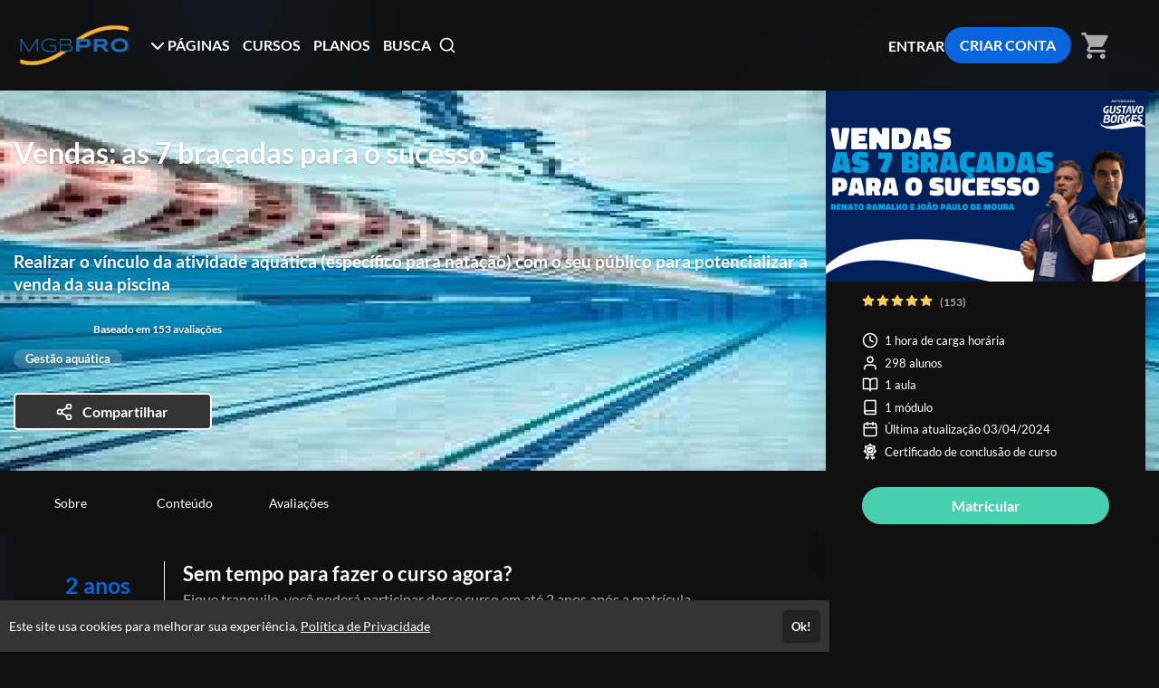

--- FILE ---
content_type: text/html; charset=UTF-8
request_url: https://mgbpro.metodologiagb.com.br/curso/7-bracadas
body_size: 25869
content:
<!DOCTYPE html>
<html>
	<head>
		<meta charset="UTF-8">

		
		    <title>Vendas: as 7 braçadas para o sucesso - Metodologia Gustavo Borges</title>
    <meta name="title" content="Vendas: as 7 braçadas para o sucesso - Metodologia Gustavo Borges">
    <meta property="og:title" content="Vendas: as 7 braçadas para o sucesso - Metodologia Gustavo Borges">

		            <meta name="description" content="Realizar o vínculo da atividade aquática (específico para natação) com o seu público para potencializar a venda da sua piscina">
        <meta property="og:description" content="Realizar o vínculo da atividade aquática (específico para natação) com o seu público para potencializar a venda da sua piscina">
    
    <meta property="og:image" content="https://cdn.eadplataforma.app/client/mgb/upload/product/photo/2508202116299043659.png">

		<meta name="viewport" content="width=device-width, initial-scale=1, shrink-to-fit=no user-scalable=0">

		            <meta name="robots" content="index, follow">
    		
					<link rel="manifest" href="/manifest.json">
			
							<meta name="msapplication-square70x70logo"   content="//mgbpro.metodologiagb.com.br/upload/others/e1740fb84f73bcaea41b33a6c2050e4a_mgb-pro-logopng.png?option=manifest-3">
				<meta name="msapplication-square150x150logo" content="//mgbpro.metodologiagb.com.br/upload/others/e1740fb84f73bcaea41b33a6c2050e4a_mgb-pro-logopng.png?option=manifest-4">
				<meta name="msapplication-wide310x150logo"   content="//mgbpro.metodologiagb.com.br/upload/others/e1740fb84f73bcaea41b33a6c2050e4a_mgb-pro-logopng.png?option=manifest-5">
						
			<meta name="apple-mobile-web-app-capable" content="yes"> 
			<meta name="apple-mobile-web-app-status-bar-style" content="black">
			<meta name="apple-mobile-web-app-title" content="">

							<link href="//mgbpro.metodologiagb.com.br/upload/others/e1740fb84f73bcaea41b33a6c2050e4a_mgb-pro-logopng.png?option=manifest-7"  media="(device-width: 320px)  and (device-height: 568px)  and (-webkit-device-pixel-ratio: 2)" rel="apple-touch-startup-image">
				<link href="//mgbpro.metodologiagb.com.br/upload/others/e1740fb84f73bcaea41b33a6c2050e4a_mgb-pro-logopng.png?option=manifest-8"  media="(device-width: 375px)  and (device-height: 667px)  and (-webkit-device-pixel-ratio: 2)" rel="apple-touch-startup-image">
				<link href="//mgbpro.metodologiagb.com.br/upload/others/e1740fb84f73bcaea41b33a6c2050e4a_mgb-pro-logopng.png?option=manifest-9"  media="(device-width: 621px)  and (device-height: 1104px) and (-webkit-device-pixel-ratio: 3)" rel="apple-touch-startup-image">
				<link href="//mgbpro.metodologiagb.com.br/upload/others/e1740fb84f73bcaea41b33a6c2050e4a_mgb-pro-logopng.png?option=manifest-10" media="(device-width: 375px)  and (device-height: 812px)  and (-webkit-device-pixel-ratio: 3)" rel="apple-touch-startup-image">
				<link href="//mgbpro.metodologiagb.com.br/upload/others/e1740fb84f73bcaea41b33a6c2050e4a_mgb-pro-logopng.png?option=manifest-11" media="(device-width: 768px)  and (device-height: 1024px) and (-webkit-device-pixel-ratio: 2)" rel="apple-touch-startup-image">
				<link href="//mgbpro.metodologiagb.com.br/upload/others/e1740fb84f73bcaea41b33a6c2050e4a_mgb-pro-logopng.png?option=manifest-12" media="(device-width: 834px)  and (device-height: 1112px) and (-webkit-device-pixel-ratio: 2)" rel="apple-touch-startup-image">
				<link href="//mgbpro.metodologiagb.com.br/upload/others/e1740fb84f73bcaea41b33a6c2050e4a_mgb-pro-logopng.png?option=manifest-13" media="(device-width: 1024px) and (device-height: 1366px) and (-webkit-device-pixel-ratio: 2)" rel="apple-touch-startup-image">
							
		<link rel="sitemap" href="/sitemap.xml">
		<link rel="shortcut icon" href="//mgbpro.metodologiagb.com.br/upload/others/e1740fb84f73bcaea41b33a6c2050e4a_mgb-pro-logopng.png?option=favicon">
		<meta name="theme-color" content="#0a65da">

		
						<style type="text/css" nonce="b55b60cbd4397ceada001db4f38a53eb">
									:root {
    --config-color-primary: #0a65da;
    --config-color-secondary: #FFA400;
    --flat: 1;
    --config-font-family: Lato, Arial, sans-serif;

        
        --config-color-tx:     #fff;
        --config-color-tx-alt: #666;
        --config-color-tx-sec: #aaa;
        --config-color-bg:     #101010;
        --config-color-bg-alt: #101010;
        --config-color-bg-img: #333;
        --config-color-bg-box: #151515;
        --config-color-borda:  #444;

        
                --config-color-hue: 213.75;

                            --config-color-saturation-1: 74%;
            --config-color-saturation-2: 86%;
        
        }												    :root {
            --product-banner-color: ;
    }			</style>

						<link href="https://fonts.googleapis.com/icon?family=Material+Icons" rel="stylesheet">

						<link rel="stylesheet" href="https://cdnjs.cloudflare.com/ajax/libs/font-awesome/6.6.0/css/all.min.css" integrity="sha512-Kc323vGBEqzTmouAECnVceyQqyqdsSiqLQISBL29aUW4U/M7pSPA/gEUZQqv1cwx4OnYxTxve5UMg5GT6L4JJg==" crossorigin="anonymous" referrerpolicy="no-referrer" />

						<link rel="stylesheet" href="https://cdnjs.cloudflare.com/ajax/libs/tiny-slider/2.9.4/tiny-slider.css">

										<link rel="stylesheet" href="https://cdn.eadplataforma.app/assets/master/site/main.215a33d69dbfa570864f.css"><link rel="stylesheet" href="https://cdn.eadplataforma.app/assets/master/site/main.f26864e26686313b2683.css"><link rel="stylesheet" href="https://cdn.eadplataforma.app/assets/master/site/main.04b6edfd584ba34707da.css">
			
						<style type="text/css" nonce="b55b60cbd4397ceada001db4f38a53eb">
									
							</style>
    	
    				
			<!-- GOOGLE ANALITYCS -->
	<!-- Global site tag (gtag.js) - Google Analytics -->
<script nonce='b55b60cbd4397ceada001db4f38a53eb' async src="https://www.googletagmanager.com/gtag/js?id=UA-66015681-1"></script>
<script nonce='b55b60cbd4397ceada001db4f38a53eb'>
  window.dataLayer = window.dataLayer || [];
  function gtag(){dataLayer.push(arguments);}
  gtag('js', new Date());

  gtag('config', 'UA-66015681-1');
</script>


<!-- GOOGLE ANALITYCS 4 -->

<!-- GOOGLE TAG MANAGER -->
	<script nonce='b55b60cbd4397ceada001db4f38a53eb'>(function(w,d,s,l,i){w[l]=w[l]||[];w[l].push({'gtm.start':
new Date().getTime(),event:'gtm.js'});var f=d.getElementsByTagName(s)[0],
 j=d.createElement(s),dl=l!='dataLayer'?'&l='+l:'';j.async=true;j.src=
'https://www.googletagmanager.com/gtm.js?id='+i+dl;f.parentNode.insertBefore(j,f);
})(window,document,'script','dataLayer','GTM-M5QTNQH');</script>
 <noscript>

<iframe src="https://www.googletagmanager.com/ns.html?id=GTM-M5QTNQH" 
height="0" width="0" style="display:none;visibility:hidden"></iframe></noscript>

<!-- GOOGLE ADS -->
	<script nonce='b55b60cbd4397ceada001db4f38a53eb' async src="https://www.googletagmanager.com/gtag/js?id=AW-785476385"/></script><script nonce='b55b60cbd4397ceada001db4f38a53eb'>window.dataLayer=window.dataLayer || []; function gtag(){dataLayer.push(arguments);}gtag('js', new Date()); gtag('config', 'AW-785476385');</script>

<!-- CLARITY -->

<!-- HOTJAR -->

<!-- TWITTER -->

<!-- TIKTOK -->

<!-- KAWAI -->

<!-- MICROSOFT -->

<!-- TABOOLA -->

<!-- LINKDIN -->
		
		
		<script type="text/javascript" nonce="b55b60cbd4397ceada001db4f38a53eb">
	const imgError = (img, pathCreateCrop)=> {
		if(pathCreateCrop){
			img.onerror = () => { imgError(img) };
			img.src = pathCreateCrop;
		} else {
			img.onerror = null;
			img.classList.add('status--img-error');
		}
	}
</script>
	</head>

			    <body 
        id="body" 
        class="product-detail-body " 
        data-theme="dark"
         data-hide-deco="0"
        data-shortagevisualizationnumber=""
        data-shortagebuyersnumber=""
        data-shortagevacanciesnumber=""

        data-shortagevisualization="0"
        data-shortagebuyers="0"
        data-shortagevacancies="0"
        data-shortagestorage="mgbpro.metodologiagb.com.br_60_">

			
							<div class="page-height">
											<div class="topo-bg">
							<div class="container">
								
<div class="topo"  data-page-height-top="0" >
    <button class="btn-menu-mobile js--open-menu-mobile" data-menu-mobile-open="site">
        <i class="fas fa-bars"></i>
    </button>

        <div class="logo">
        <a href="/">					<img src="//cdn.eadplataforma.app/client/mgb/upload/others/030220211612392923logotipoprincipal.png"
			alt="Metodologia Gustavo Borges"
			class="upload-image "
			onerror="imgError(this, '/upload/others/030220211612392923logotipoprincipal.png')">
	</a>
    </div>

        <nav class="menu-links">
                                                                                            <div class="dropdown custom-client-pages">
                        <a><i class="fas fa-chevron-down seta"></i> PÁGINAS</a>
                        <ul class="dropdown-list">
                                                                                                                                        <li><a href="https://www.metodologiagb.com.br" target="_blank" title="Site da Metodologia Gustavo Borges">
                                            <span>Site da Metodologia Gustavo Borges</span></a>
                                        </li>
                                                                                                                        </ul>
                    </div>
                                                                                                                                        <a href="/courses" class="custom-client-courses">CURSOS</a>
                                                                                                    <a href="/plans" class="custom-client-plans">PLANOS</a>
                                                                            
                            <a class="js--search-open">BUSCA&ensp;<i class="ico-busca">	<svg viewBox="0 0 24 24" fill="none" stroke="currentColor" stroke-width="2" stroke-linecap="round" stroke-linejoin="round"><circle cx="11" cy="11" r="8"></circle><line x1="21" y1="21" x2="16.65" y2="16.65"></line></svg></i></a>
                        </nav>

                <nav class="login">
            <a href="/login" class="logar">ENTRAR</a>
                            <a href="/register" class="btn-login">CRIAR CONTA</a>
                    </nav>
    
                    <button class="btn-busca-mobile js--open-busca-mobile">
            <i class="fas fa-search"></i>
        </button>

                <div class="contem-cart">
            <a href="/cart">
                
	


<span class="icon-notify icon-cart icon-notify--empty" data-notify="cart">
    <i class="material-icons">shopping_cart</i>
    <span class="num-itens js--count">0</span>
</span>


            </a>
        </div>
    
        </div>
							</div>
						</div>
					
										
        
    <div class="timer-content" 
        data-storagefastimer="mgbpro.metodologiagb.com.br_60_"
        data-time-default=""
        data-show="0">
        <div class="progress">
            <div class="my-progress-bar"></div>
        </div>
        <div class="timer">
            <div class="content-fastimer">
                <div class="countdown-fastimer"></div>
                <div class="clock-fastimer">
                    	<svg viewBox="0 0 38 41"><path fill="currentColor" d="M20.1 25.881a2.397 2.397 0 001.756-.983l6.306-8.718a.674.674 0 00-.94-.941l-8.72 6.308a2.398 2.398 0 001.6 4.334zm-1.236-2.475c.023-.307.18-.588.429-.769l5.319-3.848-3.847 5.318a1.054 1.054 0 01-1.901-.7zm16.324-9.935a18.064 18.064 0 012.423 9.05 18.06 18.06 0 01-2.423 9.05c-.007.014-.006.029-.014.043-.012.02-.028.034-.04.053a18.32 18.32 0 01-6.584 6.574c-.012.01-.02.022-.033.03-.02.012-.043.017-.064.026a18.069 18.069 0 01-8.904 2.407l-.015.003-.012-.002-.098.002c-1.363 0-2.736-.156-4.08-.466a.673.673 0 11.3-1.313c1.063.244 2.142.379 3.218.416v-1.33a.673.673 0 111.347 0v1.325a16.708 16.708 0 007.043-1.917l-.664-1.15a.673.673 0 111.166-.673l.662 1.147a16.97 16.97 0 005.235-5.235l-1.147-.662a.674.674 0 01.674-1.167l1.15.664a16.718 16.718 0 001.919-7.152h-1.33a.673.673 0 110-1.348h1.33c-.102-2.573-.784-5-1.92-7.152l-1.15.664a.673.673 0 01-.675-1.167l1.148-.662a16.97 16.97 0 00-5.235-5.235l-.662 1.147a.672.672 0 11-1.167-.673l.664-1.15A16.708 16.708 0 0020.207 5.7v1.327a.673.673 0 11-1.347 0v-1.33c-.198.01-.401.021-.622.038l-.723.056a17.13 17.13 0 00-1.872.321.673.673 0 11-.302-1.312 18.527 18.527 0 012.172-.36v-.78h-1.01a1.685 1.685 0 01-1.684-1.683c0-.93.755-1.684 1.684-1.684h6.062c.929 0 1.685.755 1.685 1.684 0 .928-.756 1.684-1.684 1.684h-1.01v.802a18.06 18.06 0 016.919 2.293c.014.007.029.006.043.014.013.009.02.021.034.03a18.29 18.29 0 013.239 2.402l1.447-1.446-.953-.953 2.858-2.858L38 6.803 35.143 9.66l-.953-.953-1.447 1.446c.915.985 1.72 2.072 2.402 3.24.008.013.021.02.03.033.007.015.007.03.013.044zm-.046-7.62l-.953.952.953.953.952-.953-.952-.953zM18.86 4.347c.081-.003.154-.002.233-.004.11-.003.22-.01.331-.01l.05.001h.06c.215 0 .439.004.673.013V2.313h2.358a.338.338 0 00.337-.336.338.338 0 00-.337-.337h-6.062a.338.338 0 00-.337.337c0 .185.151.336.337.336h2.357v2.035zm-5.388 5.375a.673.673 0 110 1.347h-3.368a.673.673 0 110-1.347h3.368zm0 4.715a.673.673 0 110 1.347H6.736a.673.673 0 110-1.347h6.736zm0 4.715a.673.673 0 110 1.347H3.368a.673.673 0 110-1.347h10.104zm0 4.715a.673.673 0 110 1.347H.674a.673.673 0 110-1.347h12.798zm0 4.715a.673.673 0 110 1.347H4.715a.673.673 0 110-1.347h8.757zm0 4.715a.673.673 0 110 1.347H8.757a.673.673 0 110-1.347h4.715z"></path></svg>
                </div>
            </div>
            <div class="message-fastimer">
                <span>Oferta por tempo limitado!</span>
            </div>
        </div>
    </div>

        
							
	<div class="busca-contem-topo sec-bg-alt">
		<div class="container">
			<form class="busca" action="/products" method="GET">
        <input type="text" id="search" name="search" placeholder="Pesquisar por cursos..." autocomplete="off">
    <button type="submit" class="btn-buscar">
        <i>	<svg viewBox="0 0 24 24" fill="none" stroke="currentColor" stroke-width="2" stroke-linecap="round" stroke-linejoin="round"><circle cx="11" cy="11" r="8"></circle><line x1="21" y1="21" x2="16.65" y2="16.65"></line></svg></i>
    </button>
    <div id="search_suggestions" class="search-suggestions" data-status="start" request="/product/suggestion">

        <span class="item item-start">
            <i class="type-search"></i>
            <span>Pesquisar por cursos...</span>
        </span>

        <span class="item item-wait">
            <i class="type-search"></i>
            <span>Pesquisando por <b class="js--search-term">&hellip;</b></span>
        </span>

        <span class="item item-end-empty">
            <i class="type-search"></i>
            <span>Sem resultados para <b class="js--search-term">&hellip;</b></span>
        </span>

        <a id="init_link" class="item item-end-full" href="">
            <i class="type-search"></i>
            <span>Ver todos os cursos com <b class="js--search-term">&hellip;</b></span>
        </a>

        <div class="loader-container">
            <i class="loader">	<svg viewBox="0 0 25 25"><path d="M22.508 18.242A11.532 11.532 0 0112.5 24.036c-4.28 0-8.016-2.331-10.007-5.793M2.52 6.708A11.531 11.531 0 0112.5.964c4.272 0 8.002 2.322 9.996 5.774" fill="none" stroke="currentColor" stroke-width="1.928" stroke-linecap="round" stroke-linejoin="round"/></svg></i>
        </div>

        <nav id="search_suggestions_links" class="found-links"></nav>
    </div>
</form>		</div>
	</div>

        

    
<section class="product-banner">

        <div class="banner-img">
        					<img src="//cdn.eadplataforma.app/client/mgb/upload/crop/product/cover/141220201607980344googlepiscinaolimpica.jpg-product-cover.jpg"
			alt="Vendas: as 7 braçadas para o sucesso"
			class="upload-image "
			onerror="imgError(this, '/upload/product/cover/141220201607980344googlepiscinaolimpica.jpg?option=product-cover')">
	
    </div>

        <div class="cover">
                					<img src="//cdn.eadplataforma.app/client/mgb/upload/crop/product/photo/2508202116299043659.png-product-photo-detail-mobile.png"
			alt="Vendas: as 7 braçadas para o sucesso"
			class="upload-image "
			onerror="imgError(this, '/upload/product/photo/2508202116299043659.png?option=product-photo-detail-mobile')">
	
    </div>
    <div class="container">
        <section class="lateral-products product-banner-color product-banner-title">
            <h1 class="title">Vendas: as 7 braçadas para o sucesso</h1>
            <div class="info">
                                                    <div class="desc">Realizar o vínculo da atividade aquática (específico para natação) com o seu público para potencializar a venda da sua piscina</div>
                
                                                            <div class="avaliacao">

                            
		


<span class="avaliacao-stars stars-full">
	
		
		<i class="on">	<svg viewBox="0 0 576 512"><path fill="currentColor" d="M259.3 17.8L194 150.2 47.9 171.5c-26.2 3.8-36.7 36.1-17.7 54.6l105.7 103-25 145.5c-4.5 26.3 23.2 46 46.4 33.7L288 439.6l130.7 68.7c23.2 12.2 50.9-7.4 46.4-33.7l-25-145.5 105.7-103c19-18.5 8.5-50.8-17.7-54.6L382 150.2 316.7 17.8c-11.7-23.6-45.6-23.9-57.4 0z" /></svg></i>
	
		
		<i class="on">	<svg viewBox="0 0 576 512"><path fill="currentColor" d="M259.3 17.8L194 150.2 47.9 171.5c-26.2 3.8-36.7 36.1-17.7 54.6l105.7 103-25 145.5c-4.5 26.3 23.2 46 46.4 33.7L288 439.6l130.7 68.7c23.2 12.2 50.9-7.4 46.4-33.7l-25-145.5 105.7-103c19-18.5 8.5-50.8-17.7-54.6L382 150.2 316.7 17.8c-11.7-23.6-45.6-23.9-57.4 0z" /></svg></i>
	
		
		<i class="on">	<svg viewBox="0 0 576 512"><path fill="currentColor" d="M259.3 17.8L194 150.2 47.9 171.5c-26.2 3.8-36.7 36.1-17.7 54.6l105.7 103-25 145.5c-4.5 26.3 23.2 46 46.4 33.7L288 439.6l130.7 68.7c23.2 12.2 50.9-7.4 46.4-33.7l-25-145.5 105.7-103c19-18.5 8.5-50.8-17.7-54.6L382 150.2 316.7 17.8c-11.7-23.6-45.6-23.9-57.4 0z" /></svg></i>
	
		
		<i class="on">	<svg viewBox="0 0 576 512"><path fill="currentColor" d="M259.3 17.8L194 150.2 47.9 171.5c-26.2 3.8-36.7 36.1-17.7 54.6l105.7 103-25 145.5c-4.5 26.3 23.2 46 46.4 33.7L288 439.6l130.7 68.7c23.2 12.2 50.9-7.4 46.4-33.7l-25-145.5 105.7-103c19-18.5 8.5-50.8-17.7-54.6L382 150.2 316.7 17.8c-11.7-23.6-45.6-23.9-57.4 0z" /></svg></i>
	
		
		<i class="on">	<svg viewBox="0 0 576 512"><path fill="currentColor" d="M259.3 17.8L194 150.2 47.9 171.5c-26.2 3.8-36.7 36.1-17.7 54.6l105.7 103-25 145.5c-4.5 26.3 23.2 46 46.4 33.7L288 439.6l130.7 68.7c23.2 12.2 50.9-7.4 46.4-33.7l-25-145.5 105.7-103c19-18.5 8.5-50.8-17.7-54.6L382 150.2 316.7 17.8c-11.7-23.6-45.6-23.9-57.4 0z" /></svg></i>
	</span>

                            <span class="total">Baseado em 153 avaliações</span>
                        </div>
                                    
                <div class="tags-categorias">
                                            <span class="tag">Gestão aquática</span>
                                    </div>
            </div>
            <div class="actions">

                                
                                
                
                  

                                     
                         
                
                <button class="share js--share-modal"
                    data-share-url="https://mgbpro.metodologiagb.com.br/curso/7-bracadas"
                    data-share-title="7-bracadas"
                    data-share-photo="//cdn.eadplataforma.app/client/mgb/upload/product/photo/2508202116299043659.png">
                    <i class="ico">	<svg viewBox="0 0 24 24" fill="none" stroke="currentColor" stroke-width="2" stroke-linecap="round" stroke-linejoin="round"><circle cx="18" cy="5" r="3"/><circle cx="6" cy="12" r="3"/><circle cx="18" cy="19" r="3"/><path d="M8.59 13.51l6.83 3.98M15.41 6.51l-6.82 3.98"/></svg></i>
                    <span class="txt">Compartilhar</span>
                </button>
            </div>
        </section>

                <ul class="features">

        
            <li class="feature-carga">
            	<svg viewBox="0 0 24 24" fill="none" stroke="currentColor" stroke-width="2" stroke-linecap="round" stroke-linejoin="round"><circle cx="12" cy="12" r="10"/><path d="M12 6v6l4 2"/></svg>1 
            hora de carga horária
        </li>
    
            <li class="feature-alunos">
            	<svg viewBox="0 0 24 24" fill="none" stroke="currentColor" stroke-width="2" stroke-linecap="round" stroke-linejoin="round"><path d="M20 21v-2a4 4 0 00-4-4H8a4 4 0 00-4 4v2"/><circle cx="12" cy="7" r="4"/></svg>298 
            alunos
        </li>
    
    
    
            <li class="feature-aulas">
            	<svg viewBox="0 0 24 24" fill="none" stroke="currentColor" stroke-width="2" stroke-linecap="round" stroke-linejoin="round"><path d="M2 3h6a4 4 0 014 4v14a3 3 0 00-3-3H2zM22 3h-6a4 4 0 00-4 4v14a3 3 0 013-3h7z"/></svg>1 
            aula
        </li>
        
            <li class="feature-modulos">
            	<svg viewBox="0 0 24 24" fill="none" stroke="currentColor" stroke-width="2" stroke-linecap="round" stroke-linejoin="round"><path d="M4 19.5A2.5 2.5 0 016.5 17H20"/><path d="M6.5 2H20v20H6.5A2.5 2.5 0 014 19.5v-15A2.5 2.5 0 016.5 2z"/></svg>1
            módulo
        </li>
    
    
         
            <li class="feature-date-update">
            	<svg viewBox="0 0 24 24" fill="none" stroke="currentColor" stroke-width="2" stroke-linecap="round" stroke-linejoin="round"><rect x="3" y="4" width="18" height="18" rx="2" ry="2"/><path d="M16 2v4M8 2v4M3 10h18"/></svg> Última atualização 03/04/2024
        </li>
    
                        <li class="feature-certificado">	<svg viewBox="0 0 24 30" fill="currentColor"><path d="M10.075 23.435c-1.17 1.08-2.787 1.323-4.222.632a3.846 3.846 0 01-1.3-1.008L2.6 27.38a.365.365 0 00.057.4.365.365 0 00.386.117l1.422-.396a1.812 1.812 0 012.12.958l.642 1.33c.094.193.27.213.343.211a.365.365 0 00.337-.22l3.108-6.874a2.332 2.332 0 00-.94.529zM20.955 27.38L19 23.06c-.343.412-.78.757-1.299 1.007-1.435.69-3.052.449-4.222-.632a2.332 2.332 0 00-.94-.529l3.107 6.873c.09.197.266.22.338.221a.363.363 0 00.343-.212l.642-1.329a1.812 1.812 0 012.12-.958l1.422.396a.365.365 0 00.385-.118.365.365 0 00.058-.399z"/><path fill-rule="evenodd" clip-rule="evenodd" d="M21.343 7.154a3.814 3.814 0 001.146 5.021c.976.668 1.14 1.713.967 2.47-.173.755-.773 1.626-1.942 1.804a3.814 3.814 0 00-3.212 4.027c.087 1.18-.63 1.959-1.327 2.295-.699.336-1.754.41-2.622-.392a3.785 3.785 0 00-2.576-1.001c-.926 0-1.853.333-2.575 1-.868.803-1.924.73-2.622.393-.698-.336-1.414-1.116-1.328-2.295a3.814 3.814 0 00-3.211-4.027C.872 16.271.27 15.4.099 14.644c-.172-.755-.01-1.8.966-2.469a3.814 3.814 0 001.146-5.021c-.589-1.025-.282-2.038.201-2.644.483-.606 1.402-1.13 2.533-.784a3.814 3.814 0 004.64-2.235C10.02.391 11.002 0 11.777 0c.775 0 1.758.392 2.192 1.491a3.814 3.814 0 004.641 2.235c1.13-.346 2.05.178 2.533.784.483.606.79 1.619.2 2.644zM4.065 11.97c0 4.252 3.46 7.712 7.712 7.712 4.253 0 7.712-3.46 7.712-7.712 0-4.253-3.46-7.712-7.712-7.712s-7.712 3.46-7.712 7.712z"/><path fill-rule="evenodd" clip-rule="evenodd" d="M5.503 11.971a6.281 6.281 0 016.274-6.274 6.281 6.281 0 016.274 6.274 6.281 6.281 0 01-6.274 6.275 6.281 6.281 0 01-6.274-6.275zm5.585 2.244l3.904-2.852a.719.719 0 10-.848-1.161l-3.313 2.42-.747-1.064a.72.72 0 00-1.177.827l1.168 1.663a.719.719 0 001.013.167z"/></svg>Certificado de conclusão de curso</li>
            
    
    
    </ul>
                



        
                

                <div class="actions-banner">
                            <div class="btn-box-product-detail" data-status="add">
                    
        
        
	
				
	
	
	
	
			<a class="btn-buy js--cart-add " data-offer="{&quot;id&quot;:60,&quot;name&quot;:&quot;Vendas: as 7 bra\u00e7adas para o sucesso&quot;,&quot;currency&quot;:&quot;BRL&quot;,&quot;value&quot;:&quot;0.00&quot;,&quot;path&quot;:&quot;#fast-register-modal&quot;}">
				Matricular		</a>

                </div>

                                

                                    </div>
    </div>
</section>

        <div id="wrap-video-init">
            </div>

    <div class="contem-menu-anchors">
        <section class="menu-anchors" data-page-height-top="0">
            <div class="container">
                <nav class="lateral-products">
                                            <a data-link-scroll="#sec-about">Sobre</a>
                    
                                            <a data-link-scroll="#sec-content">
                            Conteúdo
                        </a>
                    
                    
                    
                    
                    
                                                                        <a data-link-scroll="#sec-reviews">Avaliações</a>
                                                            </nav>
            </div>
        </section>
    </div>

    <div class="container">
                                            <div class="lateral-products">
                    <div class="product-validade">
                                            <div class="period">2 anos</div>
                        <p class="title">Sem tempo para fazer o curso agora?</p>
                        <p class="desc">Fique tranquilo, você poderá participar desse curso 
                        em até 2 anos 
                        após a matrícula.</p>
                                        </div>
                </div>
                    
                
                    </div>

    <div class="container">
                            <section id="sec-about" class="text-open lateral-products">
                <h2>
                    Sobre o Curso
                </h2>

                <div class="wrap txt">
                    <div class="contem editor-content">
                        <p>O curso vai abranger os seguintes tópicos:</p><p>* Conheça o seu público (defina a sua estratégia): o que é persona e como definir</p><p>* O cliente está preparado para comprar? Jornada de compra e funil de vendas </p><p>* Descubra os seus pontos fortes</p><p>* Os 4 passos da venda (com tom de voz e postura corporal, entre outros)</p><p>* Descobrir a necessidade do seu cliente (investigar o seu cliente)</p><p>* Mostrar as capacidades de acordo com a necessidade do cliente (diferencial e benefício)</p><p>* Proposta de valor</p>
                    </div>
                </div>
                <button class="mais js--abre">
                    <span>Mostrar mais</span>
                    <span>Mostrar menos</span>
                </button>
            </section>
        
                            <section id="sec-publico" class="text-open lateral-products">
                <h2>Público alvo</h2>
                <div class="wrap txt">
                    <div class="contem editor-content">
                        <p>Proprietários, gerentes, coordenadores e todos que fazem parte do time comercial do seu estabelecimento</p>
                    </div>
                </div>
                <button class="mais js--abre">
                    <span>Mostrar mais</span>
                    <span>Mostrar menos</span>
                </button>
            </section>
        
                            <section id="sec-publico" class="text-open lateral-products">
                <h2>Sobre o certificado</h2>
                <div class="wrap txt">
                    <div class="contem editor-content">
                        <p>Certificado com validade em todo território nacional</p>
                    </div>
                </div>
                <button class="mais js--abre">
                    <span>Mostrar mais</span>
                    <span>Mostrar menos</span>
                </button>
            </section>
            </div>

        
                <div id="sec-content">
            <div class="container">
                <div class="lateral-products">
                    
            <h3 class="tit-sec">Conteúdo</h3>
    <div id="contem-modulos" class="perguntas">
                                                <div class="questao status--aberto">
                    <div class="pergunta js--abre">
                        <p>
                            <span class="question-number">1</span>Venda melhor a sua piscina
                                                    </p>
                        <span class="ico seta">	<svg viewBox="0 0 24 24" fill="none" stroke="currentColor" stroke-width="2" stroke-linecap="round" stroke-linejoin="round"><polyline points="6 9 12 15 18 9"></polyline></svg></span>
                    </div>
                    <div class="resposta product-content js--sub">
                                                <ul class="lessons">
                                                                                                <li class="lesson">
                                        




    <i class="ico">	<svg viewBox="0 0 24 24" fill="none" stroke="currentColor" stroke-width="2" stroke-linecap="round" stroke-linejoin="round"><path d="M23 7l-7 5 7 5V7z"/><rect x="1" y="5" width="15" height="14" rx="2" ry="2"/></svg></i>

    <p class="title">Vendas: 7 bracadas para o sucesso</p>


            <i class="ico">	<svg viewBox="0 0 24 24" fill="none" stroke="currentColor" stroke-width="2" stroke-linecap="round" stroke-linejoin="round"><circle cx="12" cy="12" r="10"/><path d="M12 6v6l4 2"/></svg></i>
    
    <span class="size">
        			
		
		
															52:00
						
    </span>

    
                                        </li>
                                                                                                                    </ul>
                    </div>
                </div>
            </div>                    
                    </div>
                </div>
            </div>
        </div>
    
    
        <div id="sec-instructors">
        <div class="container">
            <div class="lateral-products">
                


            </div>
        </div>
    </div>

                    
        
                <div class="sec-bg-strip">
            <div class="container">
                <div class="lateral-products">
                    <div class="advantages">
                        
                                                    <p>	<svg viewBox="0 0 24 24" fill="none" stroke="currentColor" stroke-width="2" stroke-linecap="round" stroke-linejoin="round"><rect x="3" y="4" width="18" height="18" rx="2" ry="2"/><path d="M16 2v4M8 2v4M3 10h18"/></svg><span>Acesso por 2 anos</span></p>
                        
                                                
                        <p>	<svg viewBox="0 0 24 24" fill="none" stroke="currentColor" stroke-width="2" stroke-linecap="round" stroke-linejoin="round"><path d="M18 8h1a4 4 0 010 8h-1M2 8h16v9a4 4 0 01-4 4H6a4 4 0 01-4-4V8zM6 1v3M10 1v3M14 1v3"/></svg><span>Estude quando e onde quiser</span></p>

                                            </div>
                </div>
            </div>
        </div>
    
    
            
                                    <section id="sec-reviews" class="pag-sec">
    <div class="container">
        <div class="lateral-products">            
            <header class="tit-sec tx-centro">
                <i class="fas fa-quote-left"></i>
                <h2>Avaliações</h2>
                <span class="sub">Opinião dos alunos que se matricularam</span>
            </header>
                            <div class="avaliacao-nota">
                    <div class="nota">5.0</div>
                    <div class="quantidade">
                        
		


<span class="avaliacao-stars stars-full">
	
		
		<i class="on">	<svg viewBox="0 0 576 512"><path fill="currentColor" d="M259.3 17.8L194 150.2 47.9 171.5c-26.2 3.8-36.7 36.1-17.7 54.6l105.7 103-25 145.5c-4.5 26.3 23.2 46 46.4 33.7L288 439.6l130.7 68.7c23.2 12.2 50.9-7.4 46.4-33.7l-25-145.5 105.7-103c19-18.5 8.5-50.8-17.7-54.6L382 150.2 316.7 17.8c-11.7-23.6-45.6-23.9-57.4 0z" /></svg></i>
	
		
		<i class="on">	<svg viewBox="0 0 576 512"><path fill="currentColor" d="M259.3 17.8L194 150.2 47.9 171.5c-26.2 3.8-36.7 36.1-17.7 54.6l105.7 103-25 145.5c-4.5 26.3 23.2 46 46.4 33.7L288 439.6l130.7 68.7c23.2 12.2 50.9-7.4 46.4-33.7l-25-145.5 105.7-103c19-18.5 8.5-50.8-17.7-54.6L382 150.2 316.7 17.8c-11.7-23.6-45.6-23.9-57.4 0z" /></svg></i>
	
		
		<i class="on">	<svg viewBox="0 0 576 512"><path fill="currentColor" d="M259.3 17.8L194 150.2 47.9 171.5c-26.2 3.8-36.7 36.1-17.7 54.6l105.7 103-25 145.5c-4.5 26.3 23.2 46 46.4 33.7L288 439.6l130.7 68.7c23.2 12.2 50.9-7.4 46.4-33.7l-25-145.5 105.7-103c19-18.5 8.5-50.8-17.7-54.6L382 150.2 316.7 17.8c-11.7-23.6-45.6-23.9-57.4 0z" /></svg></i>
	
		
		<i class="on">	<svg viewBox="0 0 576 512"><path fill="currentColor" d="M259.3 17.8L194 150.2 47.9 171.5c-26.2 3.8-36.7 36.1-17.7 54.6l105.7 103-25 145.5c-4.5 26.3 23.2 46 46.4 33.7L288 439.6l130.7 68.7c23.2 12.2 50.9-7.4 46.4-33.7l-25-145.5 105.7-103c19-18.5 8.5-50.8-17.7-54.6L382 150.2 316.7 17.8c-11.7-23.6-45.6-23.9-57.4 0z" /></svg></i>
	
		
		<i class="on">	<svg viewBox="0 0 576 512"><path fill="currentColor" d="M259.3 17.8L194 150.2 47.9 171.5c-26.2 3.8-36.7 36.1-17.7 54.6l105.7 103-25 145.5c-4.5 26.3 23.2 46 46.4 33.7L288 439.6l130.7 68.7c23.2 12.2 50.9-7.4 46.4-33.7l-25-145.5 105.7-103c19-18.5 8.5-50.8-17.7-54.6L382 150.2 316.7 17.8c-11.7-23.6-45.6-23.9-57.4 0z" /></svg></i>
	</span>
                        <p class="total">153 avaliações</p>
                    </div>
                    <div class="distribuicao">
                                                    
                                                                                        
                            <p class="nivel nota-5">
                                <span class="estrelas">
                                                                            <i class="fas fa-star"></i>
                                                                            <i class="fas fa-star"></i>
                                                                            <i class="fas fa-star"></i>
                                                                            <i class="fas fa-star"></i>
                                                                            <i class="fas fa-star"></i>
                                                                    </span>
                                <span class="barra">
                                    <span style="width: 99.346405228758%;"></span>
                                </span>
                            </p>
                                                    
                                                                                        
                            <p class="nivel nota-4">
                                <span class="estrelas">
                                                                            <i class="fas fa-star"></i>
                                                                            <i class="fas fa-star"></i>
                                                                            <i class="fas fa-star"></i>
                                                                            <i class="fas fa-star"></i>
                                                                            <i class="fas fa-star"></i>
                                                                    </span>
                                <span class="barra">
                                    <span style="width: 0.65359477124183%;"></span>
                                </span>
                            </p>
                                                    
                            
                            <p class="nivel nota-3">
                                <span class="estrelas">
                                                                            <i class="fas fa-star"></i>
                                                                            <i class="fas fa-star"></i>
                                                                            <i class="fas fa-star"></i>
                                                                            <i class="fas fa-star"></i>
                                                                            <i class="fas fa-star"></i>
                                                                    </span>
                                <span class="barra">
                                    <span style="width: 0%;"></span>
                                </span>
                            </p>
                                                    
                            
                            <p class="nivel nota-2">
                                <span class="estrelas">
                                                                            <i class="fas fa-star"></i>
                                                                            <i class="fas fa-star"></i>
                                                                            <i class="fas fa-star"></i>
                                                                            <i class="fas fa-star"></i>
                                                                            <i class="fas fa-star"></i>
                                                                    </span>
                                <span class="barra">
                                    <span style="width: 0%;"></span>
                                </span>
                            </p>
                                                    
                            
                            <p class="nivel nota-1">
                                <span class="estrelas">
                                                                            <i class="fas fa-star"></i>
                                                                            <i class="fas fa-star"></i>
                                                                            <i class="fas fa-star"></i>
                                                                            <i class="fas fa-star"></i>
                                                                            <i class="fas fa-star"></i>
                                                                    </span>
                                <span class="barra">
                                    <span style="width: 0%;"></span>
                                </span>
                            </p>
                                            </div>
                </div>
                    </div>
    </div>
</section>        
                        <div class="container mobile--wid">
                <div class="lateral-products">
                    	<section class="pag-sec ">

		
		<div class="testimonials layout--produto">
			<div class="slider-wid">
				<div class="js--slider testimonials-slider" id="students-testimonials-produto" data-slider-options-label="students-testimonials-produto">
											<div>
							<div class="testimonial">
								<div data-testimonial="3129" class="desc">
									<p>BOM </p>
								</div>
								<div class="autor">
									<div class="foto">
											
									</div>
									<p class="nome">dilaine mascarenhas de oliveira lima</p>
									
		


<span class="avaliacao-stars stars-full">
	
		
		<i class="on">	<svg viewBox="0 0 576 512"><path fill="currentColor" d="M259.3 17.8L194 150.2 47.9 171.5c-26.2 3.8-36.7 36.1-17.7 54.6l105.7 103-25 145.5c-4.5 26.3 23.2 46 46.4 33.7L288 439.6l130.7 68.7c23.2 12.2 50.9-7.4 46.4-33.7l-25-145.5 105.7-103c19-18.5 8.5-50.8-17.7-54.6L382 150.2 316.7 17.8c-11.7-23.6-45.6-23.9-57.4 0z" /></svg></i>
	
		
		<i class="on">	<svg viewBox="0 0 576 512"><path fill="currentColor" d="M259.3 17.8L194 150.2 47.9 171.5c-26.2 3.8-36.7 36.1-17.7 54.6l105.7 103-25 145.5c-4.5 26.3 23.2 46 46.4 33.7L288 439.6l130.7 68.7c23.2 12.2 50.9-7.4 46.4-33.7l-25-145.5 105.7-103c19-18.5 8.5-50.8-17.7-54.6L382 150.2 316.7 17.8c-11.7-23.6-45.6-23.9-57.4 0z" /></svg></i>
	
		
		<i class="on">	<svg viewBox="0 0 576 512"><path fill="currentColor" d="M259.3 17.8L194 150.2 47.9 171.5c-26.2 3.8-36.7 36.1-17.7 54.6l105.7 103-25 145.5c-4.5 26.3 23.2 46 46.4 33.7L288 439.6l130.7 68.7c23.2 12.2 50.9-7.4 46.4-33.7l-25-145.5 105.7-103c19-18.5 8.5-50.8-17.7-54.6L382 150.2 316.7 17.8c-11.7-23.6-45.6-23.9-57.4 0z" /></svg></i>
	
		
		<i class="on">	<svg viewBox="0 0 576 512"><path fill="currentColor" d="M259.3 17.8L194 150.2 47.9 171.5c-26.2 3.8-36.7 36.1-17.7 54.6l105.7 103-25 145.5c-4.5 26.3 23.2 46 46.4 33.7L288 439.6l130.7 68.7c23.2 12.2 50.9-7.4 46.4-33.7l-25-145.5 105.7-103c19-18.5 8.5-50.8-17.7-54.6L382 150.2 316.7 17.8c-11.7-23.6-45.6-23.9-57.4 0z" /></svg></i>
	
		
		<i class="on">	<svg viewBox="0 0 576 512"><path fill="currentColor" d="M259.3 17.8L194 150.2 47.9 171.5c-26.2 3.8-36.7 36.1-17.7 54.6l105.7 103-25 145.5c-4.5 26.3 23.2 46 46.4 33.7L288 439.6l130.7 68.7c23.2 12.2 50.9-7.4 46.4-33.7l-25-145.5 105.7-103c19-18.5 8.5-50.8-17.7-54.6L382 150.2 316.7 17.8c-11.7-23.6-45.6-23.9-57.4 0z" /></svg></i>
	</span>
								</div>
							</div>
						</div>
											<div>
							<div class="testimonial">
								<div data-testimonial="1991" class="desc">
									<p>Didático, preciso e com valiosas dicas para o mundo real!</p>
								</div>
								<div class="autor">
									<div class="foto">
											
									</div>
									<p class="nome">Pablo Jardim Patron</p>
									
		


<span class="avaliacao-stars stars-full">
	
		
		<i class="on">	<svg viewBox="0 0 576 512"><path fill="currentColor" d="M259.3 17.8L194 150.2 47.9 171.5c-26.2 3.8-36.7 36.1-17.7 54.6l105.7 103-25 145.5c-4.5 26.3 23.2 46 46.4 33.7L288 439.6l130.7 68.7c23.2 12.2 50.9-7.4 46.4-33.7l-25-145.5 105.7-103c19-18.5 8.5-50.8-17.7-54.6L382 150.2 316.7 17.8c-11.7-23.6-45.6-23.9-57.4 0z" /></svg></i>
	
		
		<i class="on">	<svg viewBox="0 0 576 512"><path fill="currentColor" d="M259.3 17.8L194 150.2 47.9 171.5c-26.2 3.8-36.7 36.1-17.7 54.6l105.7 103-25 145.5c-4.5 26.3 23.2 46 46.4 33.7L288 439.6l130.7 68.7c23.2 12.2 50.9-7.4 46.4-33.7l-25-145.5 105.7-103c19-18.5 8.5-50.8-17.7-54.6L382 150.2 316.7 17.8c-11.7-23.6-45.6-23.9-57.4 0z" /></svg></i>
	
		
		<i class="on">	<svg viewBox="0 0 576 512"><path fill="currentColor" d="M259.3 17.8L194 150.2 47.9 171.5c-26.2 3.8-36.7 36.1-17.7 54.6l105.7 103-25 145.5c-4.5 26.3 23.2 46 46.4 33.7L288 439.6l130.7 68.7c23.2 12.2 50.9-7.4 46.4-33.7l-25-145.5 105.7-103c19-18.5 8.5-50.8-17.7-54.6L382 150.2 316.7 17.8c-11.7-23.6-45.6-23.9-57.4 0z" /></svg></i>
	
		
		<i class="on">	<svg viewBox="0 0 576 512"><path fill="currentColor" d="M259.3 17.8L194 150.2 47.9 171.5c-26.2 3.8-36.7 36.1-17.7 54.6l105.7 103-25 145.5c-4.5 26.3 23.2 46 46.4 33.7L288 439.6l130.7 68.7c23.2 12.2 50.9-7.4 46.4-33.7l-25-145.5 105.7-103c19-18.5 8.5-50.8-17.7-54.6L382 150.2 316.7 17.8c-11.7-23.6-45.6-23.9-57.4 0z" /></svg></i>
	
		
		<i class="on">	<svg viewBox="0 0 576 512"><path fill="currentColor" d="M259.3 17.8L194 150.2 47.9 171.5c-26.2 3.8-36.7 36.1-17.7 54.6l105.7 103-25 145.5c-4.5 26.3 23.2 46 46.4 33.7L288 439.6l130.7 68.7c23.2 12.2 50.9-7.4 46.4-33.7l-25-145.5 105.7-103c19-18.5 8.5-50.8-17.7-54.6L382 150.2 316.7 17.8c-11.7-23.6-45.6-23.9-57.4 0z" /></svg></i>
	</span>
								</div>
							</div>
						</div>
											<div>
							<div class="testimonial">
								<div data-testimonial="1800" class="desc">
									<p>Muito bom</p>
								</div>
								<div class="autor">
									<div class="foto">
											
									</div>
									<p class="nome">Jéssica Leal da Silva</p>
									
		


<span class="avaliacao-stars stars-full">
	
		
		<i class="on">	<svg viewBox="0 0 576 512"><path fill="currentColor" d="M259.3 17.8L194 150.2 47.9 171.5c-26.2 3.8-36.7 36.1-17.7 54.6l105.7 103-25 145.5c-4.5 26.3 23.2 46 46.4 33.7L288 439.6l130.7 68.7c23.2 12.2 50.9-7.4 46.4-33.7l-25-145.5 105.7-103c19-18.5 8.5-50.8-17.7-54.6L382 150.2 316.7 17.8c-11.7-23.6-45.6-23.9-57.4 0z" /></svg></i>
	
		
		<i class="on">	<svg viewBox="0 0 576 512"><path fill="currentColor" d="M259.3 17.8L194 150.2 47.9 171.5c-26.2 3.8-36.7 36.1-17.7 54.6l105.7 103-25 145.5c-4.5 26.3 23.2 46 46.4 33.7L288 439.6l130.7 68.7c23.2 12.2 50.9-7.4 46.4-33.7l-25-145.5 105.7-103c19-18.5 8.5-50.8-17.7-54.6L382 150.2 316.7 17.8c-11.7-23.6-45.6-23.9-57.4 0z" /></svg></i>
	
		
		<i class="on">	<svg viewBox="0 0 576 512"><path fill="currentColor" d="M259.3 17.8L194 150.2 47.9 171.5c-26.2 3.8-36.7 36.1-17.7 54.6l105.7 103-25 145.5c-4.5 26.3 23.2 46 46.4 33.7L288 439.6l130.7 68.7c23.2 12.2 50.9-7.4 46.4-33.7l-25-145.5 105.7-103c19-18.5 8.5-50.8-17.7-54.6L382 150.2 316.7 17.8c-11.7-23.6-45.6-23.9-57.4 0z" /></svg></i>
	
		
		<i class="on">	<svg viewBox="0 0 576 512"><path fill="currentColor" d="M259.3 17.8L194 150.2 47.9 171.5c-26.2 3.8-36.7 36.1-17.7 54.6l105.7 103-25 145.5c-4.5 26.3 23.2 46 46.4 33.7L288 439.6l130.7 68.7c23.2 12.2 50.9-7.4 46.4-33.7l-25-145.5 105.7-103c19-18.5 8.5-50.8-17.7-54.6L382 150.2 316.7 17.8c-11.7-23.6-45.6-23.9-57.4 0z" /></svg></i>
	
		
		<i class="on">	<svg viewBox="0 0 576 512"><path fill="currentColor" d="M259.3 17.8L194 150.2 47.9 171.5c-26.2 3.8-36.7 36.1-17.7 54.6l105.7 103-25 145.5c-4.5 26.3 23.2 46 46.4 33.7L288 439.6l130.7 68.7c23.2 12.2 50.9-7.4 46.4-33.7l-25-145.5 105.7-103c19-18.5 8.5-50.8-17.7-54.6L382 150.2 316.7 17.8c-11.7-23.6-45.6-23.9-57.4 0z" /></svg></i>
	</span>
								</div>
							</div>
						</div>
											<div>
							<div class="testimonial">
								<div data-testimonial="2946" class="desc">
									<p>Curso incrivel!</p>
								</div>
								<div class="autor">
									<div class="foto">
											
									</div>
									<p class="nome">FELIPE DA CONCEICAO ANDRADE</p>
									
		


<span class="avaliacao-stars stars-full">
	
		
		<i class="on">	<svg viewBox="0 0 576 512"><path fill="currentColor" d="M259.3 17.8L194 150.2 47.9 171.5c-26.2 3.8-36.7 36.1-17.7 54.6l105.7 103-25 145.5c-4.5 26.3 23.2 46 46.4 33.7L288 439.6l130.7 68.7c23.2 12.2 50.9-7.4 46.4-33.7l-25-145.5 105.7-103c19-18.5 8.5-50.8-17.7-54.6L382 150.2 316.7 17.8c-11.7-23.6-45.6-23.9-57.4 0z" /></svg></i>
	
		
		<i class="on">	<svg viewBox="0 0 576 512"><path fill="currentColor" d="M259.3 17.8L194 150.2 47.9 171.5c-26.2 3.8-36.7 36.1-17.7 54.6l105.7 103-25 145.5c-4.5 26.3 23.2 46 46.4 33.7L288 439.6l130.7 68.7c23.2 12.2 50.9-7.4 46.4-33.7l-25-145.5 105.7-103c19-18.5 8.5-50.8-17.7-54.6L382 150.2 316.7 17.8c-11.7-23.6-45.6-23.9-57.4 0z" /></svg></i>
	
		
		<i class="on">	<svg viewBox="0 0 576 512"><path fill="currentColor" d="M259.3 17.8L194 150.2 47.9 171.5c-26.2 3.8-36.7 36.1-17.7 54.6l105.7 103-25 145.5c-4.5 26.3 23.2 46 46.4 33.7L288 439.6l130.7 68.7c23.2 12.2 50.9-7.4 46.4-33.7l-25-145.5 105.7-103c19-18.5 8.5-50.8-17.7-54.6L382 150.2 316.7 17.8c-11.7-23.6-45.6-23.9-57.4 0z" /></svg></i>
	
		
		<i class="on">	<svg viewBox="0 0 576 512"><path fill="currentColor" d="M259.3 17.8L194 150.2 47.9 171.5c-26.2 3.8-36.7 36.1-17.7 54.6l105.7 103-25 145.5c-4.5 26.3 23.2 46 46.4 33.7L288 439.6l130.7 68.7c23.2 12.2 50.9-7.4 46.4-33.7l-25-145.5 105.7-103c19-18.5 8.5-50.8-17.7-54.6L382 150.2 316.7 17.8c-11.7-23.6-45.6-23.9-57.4 0z" /></svg></i>
	
		
		<i class="on">	<svg viewBox="0 0 576 512"><path fill="currentColor" d="M259.3 17.8L194 150.2 47.9 171.5c-26.2 3.8-36.7 36.1-17.7 54.6l105.7 103-25 145.5c-4.5 26.3 23.2 46 46.4 33.7L288 439.6l130.7 68.7c23.2 12.2 50.9-7.4 46.4-33.7l-25-145.5 105.7-103c19-18.5 8.5-50.8-17.7-54.6L382 150.2 316.7 17.8c-11.7-23.6-45.6-23.9-57.4 0z" /></svg></i>
	</span>
								</div>
							</div>
						</div>
											<div>
							<div class="testimonial">
								<div data-testimonial="4220" class="desc">
									<p>Excelente aula</p>
								</div>
								<div class="autor">
									<div class="foto">
											
									</div>
									<p class="nome">Ágnes Karolyne da Silva Souza</p>
									
		


<span class="avaliacao-stars stars-full">
	
		
		<i class="on">	<svg viewBox="0 0 576 512"><path fill="currentColor" d="M259.3 17.8L194 150.2 47.9 171.5c-26.2 3.8-36.7 36.1-17.7 54.6l105.7 103-25 145.5c-4.5 26.3 23.2 46 46.4 33.7L288 439.6l130.7 68.7c23.2 12.2 50.9-7.4 46.4-33.7l-25-145.5 105.7-103c19-18.5 8.5-50.8-17.7-54.6L382 150.2 316.7 17.8c-11.7-23.6-45.6-23.9-57.4 0z" /></svg></i>
	
		
		<i class="on">	<svg viewBox="0 0 576 512"><path fill="currentColor" d="M259.3 17.8L194 150.2 47.9 171.5c-26.2 3.8-36.7 36.1-17.7 54.6l105.7 103-25 145.5c-4.5 26.3 23.2 46 46.4 33.7L288 439.6l130.7 68.7c23.2 12.2 50.9-7.4 46.4-33.7l-25-145.5 105.7-103c19-18.5 8.5-50.8-17.7-54.6L382 150.2 316.7 17.8c-11.7-23.6-45.6-23.9-57.4 0z" /></svg></i>
	
		
		<i class="on">	<svg viewBox="0 0 576 512"><path fill="currentColor" d="M259.3 17.8L194 150.2 47.9 171.5c-26.2 3.8-36.7 36.1-17.7 54.6l105.7 103-25 145.5c-4.5 26.3 23.2 46 46.4 33.7L288 439.6l130.7 68.7c23.2 12.2 50.9-7.4 46.4-33.7l-25-145.5 105.7-103c19-18.5 8.5-50.8-17.7-54.6L382 150.2 316.7 17.8c-11.7-23.6-45.6-23.9-57.4 0z" /></svg></i>
	
		
		<i class="on">	<svg viewBox="0 0 576 512"><path fill="currentColor" d="M259.3 17.8L194 150.2 47.9 171.5c-26.2 3.8-36.7 36.1-17.7 54.6l105.7 103-25 145.5c-4.5 26.3 23.2 46 46.4 33.7L288 439.6l130.7 68.7c23.2 12.2 50.9-7.4 46.4-33.7l-25-145.5 105.7-103c19-18.5 8.5-50.8-17.7-54.6L382 150.2 316.7 17.8c-11.7-23.6-45.6-23.9-57.4 0z" /></svg></i>
	
		
		<i class="on">	<svg viewBox="0 0 576 512"><path fill="currentColor" d="M259.3 17.8L194 150.2 47.9 171.5c-26.2 3.8-36.7 36.1-17.7 54.6l105.7 103-25 145.5c-4.5 26.3 23.2 46 46.4 33.7L288 439.6l130.7 68.7c23.2 12.2 50.9-7.4 46.4-33.7l-25-145.5 105.7-103c19-18.5 8.5-50.8-17.7-54.6L382 150.2 316.7 17.8c-11.7-23.6-45.6-23.9-57.4 0z" /></svg></i>
	</span>
								</div>
							</div>
						</div>
											<div>
							<div class="testimonial">
								<div data-testimonial="5060" class="desc">
									<p>Conteúdo muito explicativo e boas técnicas de vendas.</p>
								</div>
								<div class="autor">
									<div class="foto">
											
									</div>
									<p class="nome">Hernane LIma</p>
									
		


<span class="avaliacao-stars stars-full">
	
		
		<i class="on">	<svg viewBox="0 0 576 512"><path fill="currentColor" d="M259.3 17.8L194 150.2 47.9 171.5c-26.2 3.8-36.7 36.1-17.7 54.6l105.7 103-25 145.5c-4.5 26.3 23.2 46 46.4 33.7L288 439.6l130.7 68.7c23.2 12.2 50.9-7.4 46.4-33.7l-25-145.5 105.7-103c19-18.5 8.5-50.8-17.7-54.6L382 150.2 316.7 17.8c-11.7-23.6-45.6-23.9-57.4 0z" /></svg></i>
	
		
		<i class="on">	<svg viewBox="0 0 576 512"><path fill="currentColor" d="M259.3 17.8L194 150.2 47.9 171.5c-26.2 3.8-36.7 36.1-17.7 54.6l105.7 103-25 145.5c-4.5 26.3 23.2 46 46.4 33.7L288 439.6l130.7 68.7c23.2 12.2 50.9-7.4 46.4-33.7l-25-145.5 105.7-103c19-18.5 8.5-50.8-17.7-54.6L382 150.2 316.7 17.8c-11.7-23.6-45.6-23.9-57.4 0z" /></svg></i>
	
		
		<i class="on">	<svg viewBox="0 0 576 512"><path fill="currentColor" d="M259.3 17.8L194 150.2 47.9 171.5c-26.2 3.8-36.7 36.1-17.7 54.6l105.7 103-25 145.5c-4.5 26.3 23.2 46 46.4 33.7L288 439.6l130.7 68.7c23.2 12.2 50.9-7.4 46.4-33.7l-25-145.5 105.7-103c19-18.5 8.5-50.8-17.7-54.6L382 150.2 316.7 17.8c-11.7-23.6-45.6-23.9-57.4 0z" /></svg></i>
	
		
		<i class="on">	<svg viewBox="0 0 576 512"><path fill="currentColor" d="M259.3 17.8L194 150.2 47.9 171.5c-26.2 3.8-36.7 36.1-17.7 54.6l105.7 103-25 145.5c-4.5 26.3 23.2 46 46.4 33.7L288 439.6l130.7 68.7c23.2 12.2 50.9-7.4 46.4-33.7l-25-145.5 105.7-103c19-18.5 8.5-50.8-17.7-54.6L382 150.2 316.7 17.8c-11.7-23.6-45.6-23.9-57.4 0z" /></svg></i>
	
		
		<i class="on">	<svg viewBox="0 0 576 512"><path fill="currentColor" d="M259.3 17.8L194 150.2 47.9 171.5c-26.2 3.8-36.7 36.1-17.7 54.6l105.7 103-25 145.5c-4.5 26.3 23.2 46 46.4 33.7L288 439.6l130.7 68.7c23.2 12.2 50.9-7.4 46.4-33.7l-25-145.5 105.7-103c19-18.5 8.5-50.8-17.7-54.6L382 150.2 316.7 17.8c-11.7-23.6-45.6-23.9-57.4 0z" /></svg></i>
	</span>
								</div>
							</div>
						</div>
											<div>
							<div class="testimonial">
								<div data-testimonial="4460" class="desc">
									<p>Bom</p>
								</div>
								<div class="autor">
									<div class="foto">
											
									</div>
									<p class="nome">Luiz Guilherme Fonseca</p>
									
		


<span class="avaliacao-stars stars-full">
	
		
		<i class="on">	<svg viewBox="0 0 576 512"><path fill="currentColor" d="M259.3 17.8L194 150.2 47.9 171.5c-26.2 3.8-36.7 36.1-17.7 54.6l105.7 103-25 145.5c-4.5 26.3 23.2 46 46.4 33.7L288 439.6l130.7 68.7c23.2 12.2 50.9-7.4 46.4-33.7l-25-145.5 105.7-103c19-18.5 8.5-50.8-17.7-54.6L382 150.2 316.7 17.8c-11.7-23.6-45.6-23.9-57.4 0z" /></svg></i>
	
		
		<i class="on">	<svg viewBox="0 0 576 512"><path fill="currentColor" d="M259.3 17.8L194 150.2 47.9 171.5c-26.2 3.8-36.7 36.1-17.7 54.6l105.7 103-25 145.5c-4.5 26.3 23.2 46 46.4 33.7L288 439.6l130.7 68.7c23.2 12.2 50.9-7.4 46.4-33.7l-25-145.5 105.7-103c19-18.5 8.5-50.8-17.7-54.6L382 150.2 316.7 17.8c-11.7-23.6-45.6-23.9-57.4 0z" /></svg></i>
	
		
		<i class="on">	<svg viewBox="0 0 576 512"><path fill="currentColor" d="M259.3 17.8L194 150.2 47.9 171.5c-26.2 3.8-36.7 36.1-17.7 54.6l105.7 103-25 145.5c-4.5 26.3 23.2 46 46.4 33.7L288 439.6l130.7 68.7c23.2 12.2 50.9-7.4 46.4-33.7l-25-145.5 105.7-103c19-18.5 8.5-50.8-17.7-54.6L382 150.2 316.7 17.8c-11.7-23.6-45.6-23.9-57.4 0z" /></svg></i>
	
		
		<i class="on">	<svg viewBox="0 0 576 512"><path fill="currentColor" d="M259.3 17.8L194 150.2 47.9 171.5c-26.2 3.8-36.7 36.1-17.7 54.6l105.7 103-25 145.5c-4.5 26.3 23.2 46 46.4 33.7L288 439.6l130.7 68.7c23.2 12.2 50.9-7.4 46.4-33.7l-25-145.5 105.7-103c19-18.5 8.5-50.8-17.7-54.6L382 150.2 316.7 17.8c-11.7-23.6-45.6-23.9-57.4 0z" /></svg></i>
	
		
		<i class="off">	<svg viewBox="0 0 576 512"><path fill="currentColor" d="M259.3 17.8L194 150.2 47.9 171.5c-26.2 3.8-36.7 36.1-17.7 54.6l105.7 103-25 145.5c-4.5 26.3 23.2 46 46.4 33.7L288 439.6l130.7 68.7c23.2 12.2 50.9-7.4 46.4-33.7l-25-145.5 105.7-103c19-18.5 8.5-50.8-17.7-54.6L382 150.2 316.7 17.8c-11.7-23.6-45.6-23.9-57.4 0z" /></svg></i>
	</span>
								</div>
							</div>
						</div>
											<div>
							<div class="testimonial">
								<div data-testimonial="1904" class="desc">
									<p>.</p>
								</div>
								<div class="autor">
									<div class="foto">
															<img src="//cdn.eadplataforma.app/client/mgb/upload/crop/profiles/120520201589286422whatsappimage2020-03-16at10.56.03.jpeg-profile.jpeg"
			alt="Natália Castro"
			class="upload-image "
			onerror="imgError(this, '/upload/profiles/120520201589286422whatsappimage2020-03-16at10.56.03.jpeg?option=profile')">
	
									</div>
									<p class="nome">Natália Castro</p>
									
		


<span class="avaliacao-stars stars-full">
	
		
		<i class="on">	<svg viewBox="0 0 576 512"><path fill="currentColor" d="M259.3 17.8L194 150.2 47.9 171.5c-26.2 3.8-36.7 36.1-17.7 54.6l105.7 103-25 145.5c-4.5 26.3 23.2 46 46.4 33.7L288 439.6l130.7 68.7c23.2 12.2 50.9-7.4 46.4-33.7l-25-145.5 105.7-103c19-18.5 8.5-50.8-17.7-54.6L382 150.2 316.7 17.8c-11.7-23.6-45.6-23.9-57.4 0z" /></svg></i>
	
		
		<i class="on">	<svg viewBox="0 0 576 512"><path fill="currentColor" d="M259.3 17.8L194 150.2 47.9 171.5c-26.2 3.8-36.7 36.1-17.7 54.6l105.7 103-25 145.5c-4.5 26.3 23.2 46 46.4 33.7L288 439.6l130.7 68.7c23.2 12.2 50.9-7.4 46.4-33.7l-25-145.5 105.7-103c19-18.5 8.5-50.8-17.7-54.6L382 150.2 316.7 17.8c-11.7-23.6-45.6-23.9-57.4 0z" /></svg></i>
	
		
		<i class="on">	<svg viewBox="0 0 576 512"><path fill="currentColor" d="M259.3 17.8L194 150.2 47.9 171.5c-26.2 3.8-36.7 36.1-17.7 54.6l105.7 103-25 145.5c-4.5 26.3 23.2 46 46.4 33.7L288 439.6l130.7 68.7c23.2 12.2 50.9-7.4 46.4-33.7l-25-145.5 105.7-103c19-18.5 8.5-50.8-17.7-54.6L382 150.2 316.7 17.8c-11.7-23.6-45.6-23.9-57.4 0z" /></svg></i>
	
		
		<i class="on">	<svg viewBox="0 0 576 512"><path fill="currentColor" d="M259.3 17.8L194 150.2 47.9 171.5c-26.2 3.8-36.7 36.1-17.7 54.6l105.7 103-25 145.5c-4.5 26.3 23.2 46 46.4 33.7L288 439.6l130.7 68.7c23.2 12.2 50.9-7.4 46.4-33.7l-25-145.5 105.7-103c19-18.5 8.5-50.8-17.7-54.6L382 150.2 316.7 17.8c-11.7-23.6-45.6-23.9-57.4 0z" /></svg></i>
	
		
		<i class="on">	<svg viewBox="0 0 576 512"><path fill="currentColor" d="M259.3 17.8L194 150.2 47.9 171.5c-26.2 3.8-36.7 36.1-17.7 54.6l105.7 103-25 145.5c-4.5 26.3 23.2 46 46.4 33.7L288 439.6l130.7 68.7c23.2 12.2 50.9-7.4 46.4-33.7l-25-145.5 105.7-103c19-18.5 8.5-50.8-17.7-54.6L382 150.2 316.7 17.8c-11.7-23.6-45.6-23.9-57.4 0z" /></svg></i>
	</span>
								</div>
							</div>
						</div>
											<div>
							<div class="testimonial">
								<div data-testimonial="3131" class="desc">
									<p>Muito Bom....</p>
								</div>
								<div class="autor">
									<div class="foto">
															<img src="//cdn.eadplataforma.app/client/mgb/upload/crop/profiles/990cff6a48e653ce643fa09c0f5a400b_downloadjpg.jpg-profile.jpg"
			alt="Thais Marla de Oliveira"
			class="upload-image "
			onerror="imgError(this, '/upload/profiles/990cff6a48e653ce643fa09c0f5a400b_downloadjpg.jpg?option=profile')">
	
									</div>
									<p class="nome">Thais Marla de Oliveira</p>
									
		


<span class="avaliacao-stars stars-full">
	
		
		<i class="on">	<svg viewBox="0 0 576 512"><path fill="currentColor" d="M259.3 17.8L194 150.2 47.9 171.5c-26.2 3.8-36.7 36.1-17.7 54.6l105.7 103-25 145.5c-4.5 26.3 23.2 46 46.4 33.7L288 439.6l130.7 68.7c23.2 12.2 50.9-7.4 46.4-33.7l-25-145.5 105.7-103c19-18.5 8.5-50.8-17.7-54.6L382 150.2 316.7 17.8c-11.7-23.6-45.6-23.9-57.4 0z" /></svg></i>
	
		
		<i class="on">	<svg viewBox="0 0 576 512"><path fill="currentColor" d="M259.3 17.8L194 150.2 47.9 171.5c-26.2 3.8-36.7 36.1-17.7 54.6l105.7 103-25 145.5c-4.5 26.3 23.2 46 46.4 33.7L288 439.6l130.7 68.7c23.2 12.2 50.9-7.4 46.4-33.7l-25-145.5 105.7-103c19-18.5 8.5-50.8-17.7-54.6L382 150.2 316.7 17.8c-11.7-23.6-45.6-23.9-57.4 0z" /></svg></i>
	
		
		<i class="on">	<svg viewBox="0 0 576 512"><path fill="currentColor" d="M259.3 17.8L194 150.2 47.9 171.5c-26.2 3.8-36.7 36.1-17.7 54.6l105.7 103-25 145.5c-4.5 26.3 23.2 46 46.4 33.7L288 439.6l130.7 68.7c23.2 12.2 50.9-7.4 46.4-33.7l-25-145.5 105.7-103c19-18.5 8.5-50.8-17.7-54.6L382 150.2 316.7 17.8c-11.7-23.6-45.6-23.9-57.4 0z" /></svg></i>
	
		
		<i class="on">	<svg viewBox="0 0 576 512"><path fill="currentColor" d="M259.3 17.8L194 150.2 47.9 171.5c-26.2 3.8-36.7 36.1-17.7 54.6l105.7 103-25 145.5c-4.5 26.3 23.2 46 46.4 33.7L288 439.6l130.7 68.7c23.2 12.2 50.9-7.4 46.4-33.7l-25-145.5 105.7-103c19-18.5 8.5-50.8-17.7-54.6L382 150.2 316.7 17.8c-11.7-23.6-45.6-23.9-57.4 0z" /></svg></i>
	
		
		<i class="on">	<svg viewBox="0 0 576 512"><path fill="currentColor" d="M259.3 17.8L194 150.2 47.9 171.5c-26.2 3.8-36.7 36.1-17.7 54.6l105.7 103-25 145.5c-4.5 26.3 23.2 46 46.4 33.7L288 439.6l130.7 68.7c23.2 12.2 50.9-7.4 46.4-33.7l-25-145.5 105.7-103c19-18.5 8.5-50.8-17.7-54.6L382 150.2 316.7 17.8c-11.7-23.6-45.6-23.9-57.4 0z" /></svg></i>
	</span>
								</div>
							</div>
						</div>
									</div>

								<div id="arrows-students-testimonials-produto">
	<button id="students-testimonials-produto-btn-prev" class="slider-seta slider-seta-prev">	<svg viewBox="0 0 24 24" fill="none" stroke="currentColor" stroke-width="2" stroke-linecap="round" stroke-linejoin="round"><line x1="19" y1="12" x2="5" y2="12"></line><polyline points="12 19 5 12 12 5"></polyline></svg></button>
	<button id="students-testimonials-produto-btn-next" class="slider-seta slider-seta-next">	<svg viewBox="0 0 24 24" fill="none" stroke="currentColor" stroke-width="2" stroke-linecap="round" stroke-linejoin="round"><line x1="5" y1="12" x2="19" y2="12"></line><polyline points="12 5 19 12 12 19"></polyline></svg></button>
</div>			</div>
		</div>
	</section>
                </div>
            </div>
            
        
                


<section class="planos pag-sec sec-bg-alt" id="section-plans">
    <div class="container mobile--wid">
        <div class="lateral-products">
            <header class="tit-sec tx-centro">
                <h2>Você pode ampliar seu conhecimento</h2>
                <span class="sub">Assine um plano e tenha acesso a este e outros cursos. Aprenda muito mais.</span>
            </header>

            
            
            <div class="slider-animado--product status--full">
                <div class="contem-slider-animado">
                    <div id="slider-planos"
                         class="js--slider"
                         data-slider-options-label="slider-ofertas">

                                                    <div>
                                <article class="plano">
                                    <div class="box">
                                        <header>
                                            <h3 class="name">TRAVESSIA</h3>

                                            
                                                                                                                                </header>

                                        <ul>
                                            <li>
                                                <i class="book">	<svg viewBox="0 0 24 24" fill="none" stroke="currentColor" stroke-width="2" stroke-linecap="round" stroke-linejoin="round"><path d="M4 19.5A2.5 2.5 0 016.5 17H20"/><path d="M6.5 2H20v20H6.5A2.5 2.5 0 014 19.5v-15A2.5 2.5 0 016.5 2z"/></svg></i>
                                                                                                <span>
                                                    <b>63</b> cursos inclusos
                                                </span>
                                            </li>

                                            <li>
                                                <i class="check">	<svg viewBox="0 0 24 24" fill="none" stroke="currentColor" stroke-width="2" stroke-linecap="round" stroke-linejoin="round"><polyline points="20 6 9 17 4 12"></polyline></svg></i>
                                                <span>
                                                    Acesso <b>imediato</b> e válido por 1 mês
                                                </span>
                                            </li>

                                                                                    </ul>

                                        <footer>
                                                                                        <a href="/plan/travessia" class="btn-continuar-gde btn-escolher">SAIBA MAIS 	<svg viewBox="0 0 24 24" fill="none" stroke="currentColor" stroke-width="2" stroke-linecap="round" stroke-linejoin="round"><line x1="5" y1="12" x2="19" y2="12"></line><polyline points="12 5 19 12 12 19"></polyline></svg></a>
                                        </footer>
                                    </div>
                                </article>
                            </div>
                                            </div>

                                            <div id="arrows-slider-planos">
                            <button id="slider-planos-btn-prev" class="seta-prev"><svg viewBox="0 0 24 24" fill="none" stroke="currentColor" stroke-width="2" stroke-linecap="round" stroke-linejoin="round"><line x1="19" y1="12" x2="5" y2="12"></line><polyline points="12 19 5 12 12 5"></polyline></svg></button>
                            <button id="slider-planos-btn-next" class="seta-next"><svg viewBox="0 0 24 24" fill="none" stroke="currentColor" stroke-width="2" stroke-linecap="round" stroke-linejoin="round"><line x1="5" y1="12" x2="19" y2="12"></line><polyline points="12 5 19 12 12 19"></polyline></svg></button>
                        </div>
                                    </div>
            </div>
        </div>
    </div>
</section>    
        
<section id="buy-info" class="buy-info">
    <div class="container">

        <div class="scroll" data-page-height-top="0">
            <div class="box">

                <input type="hidden" name="product-id" value="75" />

                                <div class="cover">
                					<img src="//cdn.eadplataforma.app/client/mgb/upload/crop/product/photo/2508202116299043659.png-product-photo-detail.png"
			alt="Vendas: as 7 braçadas para o sucesso"
			class="upload-image "
			onerror="imgError(this, '/upload/product/photo/2508202116299043659.png?option=product-photo-detail')">
	
    </div>
                <div class="col">
                    <div class="tags-wrap">
                                                                                    <a href="#sec-reviews">
                                    <span class="avaliacao">
                                        
		


<span class="avaliacao-stars stars-full">
	
		
		<i class="on">	<svg viewBox="0 0 576 512"><path fill="currentColor" d="M259.3 17.8L194 150.2 47.9 171.5c-26.2 3.8-36.7 36.1-17.7 54.6l105.7 103-25 145.5c-4.5 26.3 23.2 46 46.4 33.7L288 439.6l130.7 68.7c23.2 12.2 50.9-7.4 46.4-33.7l-25-145.5 105.7-103c19-18.5 8.5-50.8-17.7-54.6L382 150.2 316.7 17.8c-11.7-23.6-45.6-23.9-57.4 0z" /></svg></i>
	
		
		<i class="on">	<svg viewBox="0 0 576 512"><path fill="currentColor" d="M259.3 17.8L194 150.2 47.9 171.5c-26.2 3.8-36.7 36.1-17.7 54.6l105.7 103-25 145.5c-4.5 26.3 23.2 46 46.4 33.7L288 439.6l130.7 68.7c23.2 12.2 50.9-7.4 46.4-33.7l-25-145.5 105.7-103c19-18.5 8.5-50.8-17.7-54.6L382 150.2 316.7 17.8c-11.7-23.6-45.6-23.9-57.4 0z" /></svg></i>
	
		
		<i class="on">	<svg viewBox="0 0 576 512"><path fill="currentColor" d="M259.3 17.8L194 150.2 47.9 171.5c-26.2 3.8-36.7 36.1-17.7 54.6l105.7 103-25 145.5c-4.5 26.3 23.2 46 46.4 33.7L288 439.6l130.7 68.7c23.2 12.2 50.9-7.4 46.4-33.7l-25-145.5 105.7-103c19-18.5 8.5-50.8-17.7-54.6L382 150.2 316.7 17.8c-11.7-23.6-45.6-23.9-57.4 0z" /></svg></i>
	
		
		<i class="on">	<svg viewBox="0 0 576 512"><path fill="currentColor" d="M259.3 17.8L194 150.2 47.9 171.5c-26.2 3.8-36.7 36.1-17.7 54.6l105.7 103-25 145.5c-4.5 26.3 23.2 46 46.4 33.7L288 439.6l130.7 68.7c23.2 12.2 50.9-7.4 46.4-33.7l-25-145.5 105.7-103c19-18.5 8.5-50.8-17.7-54.6L382 150.2 316.7 17.8c-11.7-23.6-45.6-23.9-57.4 0z" /></svg></i>
	
		
		<i class="on">	<svg viewBox="0 0 576 512"><path fill="currentColor" d="M259.3 17.8L194 150.2 47.9 171.5c-26.2 3.8-36.7 36.1-17.7 54.6l105.7 103-25 145.5c-4.5 26.3 23.2 46 46.4 33.7L288 439.6l130.7 68.7c23.2 12.2 50.9-7.4 46.4-33.7l-25-145.5 105.7-103c19-18.5 8.5-50.8-17.7-54.6L382 150.2 316.7 17.8c-11.7-23.6-45.6-23.9-57.4 0z" /></svg></i>
	</span>
                                        &thinsp;<span class="total">(153)</span>
                                    </span>
                                </a>
                                                                        </div>

                                        



                                                                                                    
                                                        
    <div class="tags-sale">
                            
            </div>
                                                                                                                        <br>

                                        <ul class="features">

        
            <li class="feature-carga">
            	<svg viewBox="0 0 24 24" fill="none" stroke="currentColor" stroke-width="2" stroke-linecap="round" stroke-linejoin="round"><circle cx="12" cy="12" r="10"/><path d="M12 6v6l4 2"/></svg>1 
            hora de carga horária
        </li>
    
            <li class="feature-alunos">
            	<svg viewBox="0 0 24 24" fill="none" stroke="currentColor" stroke-width="2" stroke-linecap="round" stroke-linejoin="round"><path d="M20 21v-2a4 4 0 00-4-4H8a4 4 0 00-4 4v2"/><circle cx="12" cy="7" r="4"/></svg>298 
            alunos
        </li>
    
    
    
            <li class="feature-aulas">
            	<svg viewBox="0 0 24 24" fill="none" stroke="currentColor" stroke-width="2" stroke-linecap="round" stroke-linejoin="round"><path d="M2 3h6a4 4 0 014 4v14a3 3 0 00-3-3H2zM22 3h-6a4 4 0 00-4 4v14a3 3 0 013-3h7z"/></svg>1 
            aula
        </li>
        
            <li class="feature-modulos">
            	<svg viewBox="0 0 24 24" fill="none" stroke="currentColor" stroke-width="2" stroke-linecap="round" stroke-linejoin="round"><path d="M4 19.5A2.5 2.5 0 016.5 17H20"/><path d="M6.5 2H20v20H6.5A2.5 2.5 0 014 19.5v-15A2.5 2.5 0 016.5 2z"/></svg>1
            módulo
        </li>
    
    
         
            <li class="feature-date-update">
            	<svg viewBox="0 0 24 24" fill="none" stroke="currentColor" stroke-width="2" stroke-linecap="round" stroke-linejoin="round"><rect x="3" y="4" width="18" height="18" rx="2" ry="2"/><path d="M16 2v4M8 2v4M3 10h18"/></svg> Última atualização 03/04/2024
        </li>
    
                        <li class="feature-certificado">	<svg viewBox="0 0 24 30" fill="currentColor"><path d="M10.075 23.435c-1.17 1.08-2.787 1.323-4.222.632a3.846 3.846 0 01-1.3-1.008L2.6 27.38a.365.365 0 00.057.4.365.365 0 00.386.117l1.422-.396a1.812 1.812 0 012.12.958l.642 1.33c.094.193.27.213.343.211a.365.365 0 00.337-.22l3.108-6.874a2.332 2.332 0 00-.94.529zM20.955 27.38L19 23.06c-.343.412-.78.757-1.299 1.007-1.435.69-3.052.449-4.222-.632a2.332 2.332 0 00-.94-.529l3.107 6.873c.09.197.266.22.338.221a.363.363 0 00.343-.212l.642-1.329a1.812 1.812 0 012.12-.958l1.422.396a.365.365 0 00.385-.118.365.365 0 00.058-.399z"/><path fill-rule="evenodd" clip-rule="evenodd" d="M21.343 7.154a3.814 3.814 0 001.146 5.021c.976.668 1.14 1.713.967 2.47-.173.755-.773 1.626-1.942 1.804a3.814 3.814 0 00-3.212 4.027c.087 1.18-.63 1.959-1.327 2.295-.699.336-1.754.41-2.622-.392a3.785 3.785 0 00-2.576-1.001c-.926 0-1.853.333-2.575 1-.868.803-1.924.73-2.622.393-.698-.336-1.414-1.116-1.328-2.295a3.814 3.814 0 00-3.211-4.027C.872 16.271.27 15.4.099 14.644c-.172-.755-.01-1.8.966-2.469a3.814 3.814 0 001.146-5.021c-.589-1.025-.282-2.038.201-2.644.483-.606 1.402-1.13 2.533-.784a3.814 3.814 0 004.64-2.235C10.02.391 11.002 0 11.777 0c.775 0 1.758.392 2.192 1.491a3.814 3.814 0 004.641 2.235c1.13-.346 2.05.178 2.533.784.483.606.79 1.619.2 2.644zM4.065 11.97c0 4.252 3.46 7.712 7.712 7.712 4.253 0 7.712-3.46 7.712-7.712 0-4.253-3.46-7.712-7.712-7.712s-7.712 3.46-7.712 7.712z"/><path fill-rule="evenodd" clip-rule="evenodd" d="M5.503 11.971a6.281 6.281 0 016.274-6.274 6.281 6.281 0 016.274 6.274 6.281 6.281 0 01-6.274 6.275 6.281 6.281 0 01-6.274-6.275zm5.585 2.244l3.904-2.852a.719.719 0 10-.848-1.161l-3.313 2.42-.747-1.064a.72.72 0 00-1.177.827l1.168 1.663a.719.719 0 001.013.167z"/></svg>Certificado de conclusão de curso</li>
            
    
    
    </ul>                </div>

                                <div class="actions">
                                            <div class="btn-box-product-detail" data-status="add">
                            
        
        
	
				
	
	
	
	
			<a class="btn-buy js--cart-add " data-offer="{&quot;id&quot;:60,&quot;name&quot;:&quot;Vendas: as 7 bra\u00e7adas para o sucesso&quot;,&quot;currency&quot;:&quot;BRL&quot;,&quot;value&quot;:&quot;0.00&quot;,&quot;path&quot;:&quot;#fast-register-modal&quot;}">
				Matricular		</a>

                        </div>

                                                

                                                            </div>

                                            </div>
        </div>

                    </div>
</section>


        <div id="wait-list-modal"
    class="modal"
    data-mode=""
        >
    <header class="modal-header">
        		            <h3>Entrar na lista</h3>
                <button class="fechar js--modal-fecha">	<svg viewBox="0 0 352 512"><path fill="currentColor" d="m242.72 256 100.07-100.07c12.28-12.28 12.28-32.19 0-44.48l-22.24-22.24c-12.28-12.28-32.19-12.28-44.48 0L176 189.28 75.93 89.21c-12.28-12.28-32.19-12.28-44.48 0L9.21 111.45c-12.28 12.28-12.28 32.19 0 44.48L109.28 256 9.21 356.07c-12.28 12.28-12.28 32.19 0 44.48l22.24 22.24c12.28 12.28 32.2 12.28 44.48 0L176 322.72l100.07 100.07c12.28 12.28 32.2 12.28 44.48 0l22.24-22.24c12.28-12.28 12.28-32.19 0-44.48L242.72 256z"/></svg></button>
    </header>
    <div class="modal-scroll">
	    <div class="modal-box">
                    <div class="aviso"><p>&hellip;</p></div>
    <div class="aviso info"><p>As matrículas para este curso esgotaram-se no momento. Inscreva-se abaixo para reservar o seu nome na próxima turma.</p></div>
    <form id="formQueueRegister" action="/product/queue/register" class="form-geral" novalidate>
        <div class="cp-cols">
            <div class="cp cp-2 cp-sm-1 cp-md-2">
                <label for="name">Nome <em>*</em></label>
                <input type="name" name="name" placeholder="Digite seu nome" required="required" autofocus="autofocus">
            </div>
            <div class="cp cp-2 cp-sm-1 cp-md-2">
                <label for="phone">Telefone <em>*</em></label>
                <input type="text" name="phone" class="intlPhone" placeholder="Digite seu telefone" required="required" autofocus="autofocus">
            </div>
            <div class="cp cp-2 cp-sm-1 cp-md-2">
                <label for="email">E-mail <em>*</em></label>
                <input type="email" name="email" placeholder="Digite seu e-mail" required="required" autofocus="autofocus">
            </div>

                        


	<input type="hidden" name="g-recaptcha-response" id="formQueueRegister-captcha">
	<script src="https://www.google.com/recaptcha/api.js?render=6LfcpVcmAAAAAGXTGo5jrIQrNMPhm3gs6LBd4yE0"></script>

	<script nonce="b55b60cbd4397ceada001db4f38a53eb">
	window['formQueueRegisterCaptcha'] = ()=> {
		grecaptcha.ready(function() {
			grecaptcha.execute("6LfcpVcmAAAAAGXTGo5jrIQrNMPhm3gs6LBd4yE0", {action: 'submit'}).then(function(token) {
				var recaptcha = document.getElementById('formQueueRegister-captcha');
				recaptcha.value = token;
			});
		});
	}
	</script>



            <input type="hidden" name="product" value="75">
            <input type="hidden" name="productOffer" value="60">
        </div>
        <nav class="actions">
            <button type="button" class="js--modal-fecha cancel">CANCELAR</button>
            <button type="submit" class="btn-continuar-peq btn-load">
                <span>ENVIAR</span>
                <span>Aguarde&hellip;&ensp;<i class="loader">	<svg viewBox="0 0 25 25"><path d="M22.508 18.242A11.532 11.532 0 0112.5 24.036c-4.28 0-8.016-2.331-10.007-5.793M2.52 6.708A11.531 11.531 0 0112.5.964c4.272 0 8.002 2.322 9.996 5.774" fill="none" stroke="currentColor" stroke-width="1.928" stroke-linecap="round" stroke-linejoin="round"/></svg></i></span>
            </button>
        </nav>
    </form>
		</div>
    </div>
</div>
        <div id="fast-register-modal"
    class="modal"
    data-mode=""
        >
    <header class="modal-header">
        		            <h3>Cadastro de usuário</h3>
                <button class="fechar js--modal-fecha">	<svg viewBox="0 0 352 512"><path fill="currentColor" d="m242.72 256 100.07-100.07c12.28-12.28 12.28-32.19 0-44.48l-22.24-22.24c-12.28-12.28-32.19-12.28-44.48 0L176 189.28 75.93 89.21c-12.28-12.28-32.19-12.28-44.48 0L9.21 111.45c-12.28 12.28-12.28 32.19 0 44.48L109.28 256 9.21 356.07c-12.28 12.28-12.28 32.19 0 44.48l22.24 22.24c12.28 12.28 32.2 12.28 44.48 0L176 322.72l100.07 100.07c12.28 12.28 32.2 12.28 44.48 0l22.24-22.24c12.28-12.28 12.28-32.19 0-44.48L242.72 256z"/></svg></button>
    </header>
    <div class="modal-scroll">
	    <div class="modal-box">
            

<div class="modal-info">
    <p>
        É necessário ter uma conta Metodologia Gustavo Borges. Se você já é aluno,
        <strong>
            <a href="/login">faça o login</a>
        </strong>
        . Caso não seja, cadastre-se abaixo e comece já!
    </p>
</div>
<div class="aviso">
    <p>&hellip;</p>
</div>

<template id="template-aviso-confirmacao">
            Usuário cadastrado com sucesso. Acesse a página de seus cursos.
    </template>

    <div class="btn-redirect">
        <button type="button" class="js--access-course btn-continuar-peq">ACESSAR SEUS CURSOS</button>
    </div>

<form id="formFastUserRegister" data-showterms="" action="/register/user" class="form-geral" novalidate>
    <div class="cp">
        <label for="name">Nome</label>
        <input type="text" name="name" placeholder="Digite seu nome" required>
    </div>

        
    <div class="cp">
        <label for="email">E-mail</label>
        <input type="email" name="email" placeholder="Digite seu e-mail" required>
    </div>
    <div class="cp">
        <label for="phone">Telefone</label>
        <input type="text" id="phone" name="phone" class="intlPhone" required>
    </div>
    <div class="cp">
        <label for="password">Senha</label>
        <input type="password" name="password" placeholder="Digite uma senha" required>
    </div>

            <input type="hidden" name="productOffer" value="60">
        <input type="hidden" name="fast" value="1">
    
        


	<input type="hidden" name="g-recaptcha-response" id="formFastUserRegister-captcha">
	<script src="https://www.google.com/recaptcha/api.js?render=6LfcpVcmAAAAAGXTGo5jrIQrNMPhm3gs6LBd4yE0"></script>

	<script nonce="b55b60cbd4397ceada001db4f38a53eb">
	window['formFastUserRegisterCaptcha'] = ()=> {
		grecaptcha.ready(function() {
			grecaptcha.execute("6LfcpVcmAAAAAGXTGo5jrIQrNMPhm3gs6LBd4yE0", {action: 'submit'}).then(function(token) {
				var recaptcha = document.getElementById('formFastUserRegister-captcha');
				recaptcha.value = token;
			});
		});
	}
	</script>



        

    <nav class="actions">
        <button type="button" class="js--modal-fecha cancel">CANCELAR</button>
        <button type="submit" id="btnFastUserRegister" data-showterms="" class="btn-continuar-peq btn-load">
            <span>CADASTRAR-SE</span>
            <span>Aguarde&hellip;&ensp;<i class="loader">	<svg viewBox="0 0 25 25"><path d="M22.508 18.242A11.532 11.532 0 0112.5 24.036c-4.28 0-8.016-2.331-10.007-5.793M2.52 6.708A11.531 11.531 0 0112.5.964c4.272 0 8.002 2.322 9.996 5.774" fill="none" stroke="currentColor" stroke-width="1.928" stroke-linecap="round" stroke-linejoin="round"/></svg></i></span>
        </button>
    </nav>
</form>

		</div>
    </div>
</div>
        <div id="modal-terms-of-use"
    class="modal modal-back"
    data-mode=""
        >
    <header class="modal-header">
                    <a class="voltar js--modal-back" data-modal="coupons-modal">	<svg viewBox="0 0 24 24" fill="none" stroke="currentColor" stroke-width="2" stroke-linecap="round" stroke-linejoin="round"><line x1="19" y1="12" x2="5" y2="12"></line><polyline points="12 19 5 12 12 5"></polyline></svg></a>
        		            <h3>Termos e Condições de Uso</h3>
                <button class="fechar js--modal-fecha">	<svg viewBox="0 0 352 512"><path fill="currentColor" d="m242.72 256 100.07-100.07c12.28-12.28 12.28-32.19 0-44.48l-22.24-22.24c-12.28-12.28-32.19-12.28-44.48 0L176 189.28 75.93 89.21c-12.28-12.28-32.19-12.28-44.48 0L9.21 111.45c-12.28 12.28-12.28 32.19 0 44.48L109.28 256 9.21 356.07c-12.28 12.28-12.28 32.19 0 44.48l22.24 22.24c12.28 12.28 32.2 12.28 44.48 0L176 322.72l100.07 100.07c12.28 12.28 32.2 12.28 44.48 0l22.24-22.24c12.28-12.28 12.28-32.19 0-44.48L242.72 256z"/></svg></button>
    </header>
    <div class="modal-scroll">
	    <div class="modal-box">
                        
        		</div>
    </div>
</div>
        <div id="coupons-modal"
    class="modal"
    data-mode=""
        >
    <header class="modal-header">
        		            <h3>Cupons disponíveis</h3>
                <button class="fechar js--modal-fecha">	<svg viewBox="0 0 352 512"><path fill="currentColor" d="m242.72 256 100.07-100.07c12.28-12.28 12.28-32.19 0-44.48l-22.24-22.24c-12.28-12.28-32.19-12.28-44.48 0L176 189.28 75.93 89.21c-12.28-12.28-32.19-12.28-44.48 0L9.21 111.45c-12.28 12.28-12.28 32.19 0 44.48L109.28 256 9.21 356.07c-12.28 12.28-12.28 32.19 0 44.48l22.24 22.24c12.28 12.28 32.2 12.28 44.48 0L176 322.72l100.07 100.07c12.28 12.28 32.2 12.28 44.48 0l22.24-22.24c12.28-12.28 12.28-32.19 0-44.48L242.72 256z"/></svg></button>
    </header>
    <div class="modal-scroll">
	    <div class="modal-box">
                                    <div class="modal-coupons-content">
            	<div class="modal-loading">
					<i class="modal-loader">	<svg viewBox="0 0 25 25"><path d="M22.508 18.242A11.532 11.532 0 0112.5 24.036c-4.28 0-8.016-2.331-10.007-5.793M2.52 6.708A11.531 11.531 0 0112.5.964c4.272 0 8.002 2.322 9.996 5.774" fill="none" stroke="currentColor" stroke-width="1.928" stroke-linecap="round" stroke-linejoin="round"/></svg></i>&ensp;Aguarde&hellip;
            	</div>
            </div>
        		</div>
    </div>
</div>
        <div id="modal-coupon-rules"
    class="modal modal-back"
    data-mode=""
        >
    <header class="modal-header">
                    <a class="voltar js--modal-back" data-modal="coupons-modal">	<svg viewBox="0 0 24 24" fill="none" stroke="currentColor" stroke-width="2" stroke-linecap="round" stroke-linejoin="round"><line x1="19" y1="12" x2="5" y2="12"></line><polyline points="12 19 5 12 12 5"></polyline></svg></a>
        		            <h3>Regras e como usar o cupom</h3>
                <button class="fechar js--modal-fecha">	<svg viewBox="0 0 352 512"><path fill="currentColor" d="m242.72 256 100.07-100.07c12.28-12.28 12.28-32.19 0-44.48l-22.24-22.24c-12.28-12.28-32.19-12.28-44.48 0L176 189.28 75.93 89.21c-12.28-12.28-32.19-12.28-44.48 0L9.21 111.45c-12.28 12.28-12.28 32.19 0 44.48L109.28 256 9.21 356.07c-12.28 12.28-12.28 32.19 0 44.48l22.24 22.24c12.28 12.28 32.2 12.28 44.48 0L176 322.72l100.07 100.07c12.28 12.28 32.2 12.28 44.48 0l22.24-22.24c12.28-12.28 12.28-32.19 0-44.48L242.72 256z"/></svg></button>
    </header>
    <div class="modal-scroll">
	    <div class="modal-box">
                            <div class="modal-coupon-rules">
            <div class="text">&hellip;</div>
            <div class="coupon-code">    
                <span id="modal-coupon-key-label" class="txt">&hellip;</span>
                <span id="modal-coupon-key-copy" class="ico js--copy" data-copy="#modal-coupon-key-label">	<svg viewBox="0 0 24 24" fill="none" stroke="currentColor" stroke-width="2" stroke-linecap="round" stroke-linejoin="round"><rect x="9" y="9" width="13" height="13" rx="2" ry="2"></rect><path d="M5 15H4a2 2 0 0 1-2-2V4a2 2 0 0 1 2-2h9a2 2 0 0 1 2 2v1"></path></svg></span>
            </div>
        </div>
    		</div>
    </div>
</div>
        <div id="modal-share"
    class="modal"
    data-mode=""
        >
    <header class="modal-header">
        		            <h3>Compartilhar</h3>
                <button class="fechar js--modal-fecha">	<svg viewBox="0 0 352 512"><path fill="currentColor" d="m242.72 256 100.07-100.07c12.28-12.28 12.28-32.19 0-44.48l-22.24-22.24c-12.28-12.28-32.19-12.28-44.48 0L176 189.28 75.93 89.21c-12.28-12.28-32.19-12.28-44.48 0L9.21 111.45c-12.28 12.28-12.28 32.19 0 44.48L109.28 256 9.21 356.07c-12.28 12.28-12.28 32.19 0 44.48l22.24 22.24c12.28 12.28 32.2 12.28 44.48 0L176 322.72l100.07 100.07c12.28 12.28 32.2 12.28 44.48 0l22.24-22.24c12.28-12.28 12.28-32.19 0-44.48L242.72 256z"/></svg></button>
    </header>
    <div class="modal-scroll">
	    <div class="modal-box">
                            <div class="modal-compartilhar">
            <a class="facebook js--share" data-share-platform="facebook">
                <span class="ico">	<svg viewBox="0 0 24 24"><path d="M9.046 5.865v2.748H7.032v3.36h2.014v9.986h4.134v-9.985h2.775s.26-1.611.386-3.373h-3.144V6.303c0-.343.45-.805.896-.805h2.254V2h-3.064c-4.34 0-4.237 3.363-4.237 3.865z" fill="currentColor"/></svg></span>
                <span class="txt">Facebook</span>
            </a>
            
                            <a class="linkedin js--share" data-share-platform="linkedin">
                    <span class="ico">	<svg viewBox="0 0 24 24"><path fill="currentColor" fill-rule="evenodd" d="M22.037 22h-4.152v-6.496c0-1.55-.026-3.542-2.157-3.542-2.16 0-2.49 1.688-2.49 3.43V22H9.09V8.64h3.98v1.827h.058c.553-1.05 1.908-2.158 3.928-2.158 4.204 0 4.98 2.766 4.98 6.364V22zM4.409 6.816A2.407 2.407 0 012 4.407a2.408 2.408 0 112.41 2.408zM6.486 22H2.33V8.64h4.156V22z"/></svg></span>
                    <span class="txt">Linkedin</span>
                </a>
            
            <a class="twitter js--share" data-share-platform="twitter">
                <span class="ico">	<svg fill="currentColor" style="margin-left: 2px;" class="bi bi-twitter-x" viewBox="0 0 18 18"><path d="M12.6.75h2.454l-5.36 6.142L16 15.25h-4.937l-3.867-5.07-4.425 5.07H.316l5.733-6.57L0 .75h5.063l3.495 4.633L12.601.75Zm-.86 13.028h1.36L4.323 2.145H2.865z"/></svg></span>
                <span class="txt">Twitter</span>
            </a>
            <a class="whatsapp js--share" data-share-platform="whatsapp">
                <span class="ico">	<svg viewBox="0 0 24 24"><path d="M17.472 14.382c-.297-.149-1.758-.867-2.03-.967-.273-.099-.471-.148-.67.15-.197.297-.767.966-.94 1.164-.173.199-.347.223-.644.075-.297-.15-1.255-.463-2.39-1.475-.883-.788-1.48-1.761-1.653-2.059-.173-.297-.018-.458.13-.606.134-.133.298-.347.446-.52.149-.174.198-.298.298-.497.099-.198.05-.371-.025-.52-.075-.149-.669-1.612-.916-2.207-.242-.579-.487-.5-.669-.51a12.8 12.8 0 00-.57-.01c-.198 0-.52.074-.792.372-.272.297-1.04 1.016-1.04 2.479 0 1.462 1.065 2.875 1.213 3.074.149.198 2.096 3.2 5.077 4.487.709.306 1.262.489 1.694.625.712.227 1.36.195 1.871.118.571-.085 1.758-.719 2.006-1.413.248-.694.248-1.289.173-1.413-.074-.124-.272-.198-.57-.347m-5.421 7.403h-.004a9.87 9.87 0 01-5.031-1.378l-.361-.214-3.741.982.998-3.648-.235-.374a9.86 9.86 0 01-1.51-5.26c.001-5.45 4.436-9.884 9.888-9.884 2.64 0 5.122 1.03 6.988 2.898a9.825 9.825 0 012.893 6.994c-.003 5.45-4.437 9.884-9.885 9.884m8.413-18.297A11.815 11.815 0 0012.05 0C5.495 0 .16 5.335.157 11.892c0 2.096.547 4.142 1.588 5.945L.057 24l6.305-1.654a11.882 11.882 0 005.683 1.448h.005c6.554 0 11.89-5.335 11.893-11.893a11.821 11.821 0 00-3.48-8.413z" fill="currentColor"/></svg></span>
                <span class="txt">Whatsapp</span>
            </a>
            <a class="telegram js--share" data-share-platform="telegram">
                <span class="ico">	<svg viewBox="0 0 24 24"><path d="M20.665 3.717l-17.73 6.837c-1.21.486-1.203 1.161-.222 1.462l4.552 1.42 10.532-6.645c.498-.303.953-.14.579.192l-8.533 7.701h-.002l.002.001-.314 4.692c.46 0 .663-.211.921-.46l2.211-2.15 4.599 3.397c.848.467 1.457.227 1.668-.785l3.019-14.228c.309-1.239-.473-1.8-1.282-1.434z" fill="currentColor"/></svg></span>
                <span class="txt">Telegram</span>
            </a>
            <a class="pinterest js--share" data-share-platform="pinterest">
                <span class="ico">	<svg viewBox="0 0 256 256"><path d="M0,128.002 C0,180.416 31.518,225.444 76.619,245.241 C76.259,236.303 76.555,225.573 78.847,215.848 C81.308,205.457 95.317,146.1 95.317,146.1 C95.317,146.1 91.228,137.927 91.228,125.848 C91.228,106.879 102.222,92.712 115.914,92.712 C127.557,92.712 133.182,101.457 133.182,111.929 C133.182,123.633 125.717,141.14 121.878,157.355 C118.671,170.933 128.686,182.008 142.081,182.008 C166.333,182.008 182.667,150.859 182.667,113.953 C182.667,85.899 163.772,64.901 129.405,64.901 C90.577,64.901 66.388,93.857 66.388,126.201 C66.388,137.353 69.676,145.217 74.826,151.307 C77.194,154.104 77.523,155.229 76.666,158.441 C76.052,160.796 74.642,166.466 74.058,168.713 C73.206,171.955 70.579,173.114 67.649,171.917 C49.765,164.616 41.436,145.031 41.436,123.015 C41.436,86.654 72.102,43.054 132.918,43.054 C181.788,43.054 213.953,78.418 213.953,116.379 C213.953,166.592 186.037,204.105 144.887,204.105 C131.068,204.105 118.069,196.635 113.616,188.15 C113.616,188.15 106.185,217.642 104.611,223.337 C101.897,233.206 96.585,243.07 91.728,250.758 C103.24,254.156 115.401,256.007 128.005,256.007 C198.689,256.007 256.001,198.698 256.001,128.002 C256.001,57.309 198.689,0 128.005,0 C57.314,0 0,57.309 0,128.002 Z" fill="currentColor"></path></svg></span>
                <span class="txt">Pinterest</span>
            </a>
            <a class="email js--share" data-share-platform="email">
                <span class="ico">	<svg viewBox="0 -5 32 32"><path d="M29.000,22.000 L3.000,22.000 C1.346,22.000 -0.000,20.654 -0.000,19.000 L-0.000,3.000 C-0.000,1.346 1.346,-0.000 3.000,-0.000 L29.000,-0.000 C30.654,-0.000 32.000,1.346 32.000,3.000 L32.000,19.000 C32.000,20.654 30.654,22.000 29.000,22.000 ZM3.000,20.000 L29.000,20.000 C29.551,20.000 30.000,19.552 30.000,19.000 L30.000,3.317 L16.651,14.759 C16.463,14.920 16.232,15.000 16.000,15.000 C15.768,15.000 15.537,14.920 15.349,14.759 L2.000,3.317 L2.000,19.000 C2.000,19.552 2.449,20.000 3.000,20.000 ZM28.464,2.000 L3.536,2.000 L16.000,12.683 L28.464,2.000 Z" fill="currentColor"/></svg></span>
                <span class="txt">E-mail</span>
            </a>
        </div>
    		</div>
    </div>
</div>
				</div>

								<div class="fix-notifications fix-notifications-desktop" data-status="off">
				<div class="overlay overlay-notifications"></div>
					
				</div>

													<div class="menu-mobile" data-menu-ativo="site">
    <div class="ico-x js--close-menu-mobile">	<svg viewBox="0 0 24 24" fill="none" stroke="currentColor" stroke-width="2" stroke-linecap="round" stroke-linejoin="round"><path d="M18 6L6 18M6 6l12 12"/></svg></div>
    <div class="menu-mobile-crop">
        
														<div class="menu-mobile-box" data-menu-show="site">

        <div class="menu-slide" data-slide-id="inicial" data-slide-status="on">
        <header>
                                        <div class="login">
                    <a href="/login" class="logar">ENTRAR</a>
                    <a href="/register" class="btn-login">CRIAR CONTA</a>
                </div>
            
                                </header>

                <div class="menu-scroll principal">
                        
            <ul class="menu-lista">
                                                                                                                        <li class="menu-item-pages">
                                                                                        <a data-slide-nav="pages"><span>PÁGINAS</span><i>	<svg viewBox="0 0 24 24"><path d="M9 18l6-6-6-6" fill="none" stroke="currentColor" stroke-width="2" stroke-linecap="round" stroke-linejoin="round"/></svg></i></a>
                                                                                </li>
                                                                                                        <li class="menu-item-categories">
                                                                                        <a data-slide-nav="categorias"><span>CATEGORIAS</span><i>	<svg viewBox="0 0 24 24"><path d="M9 18l6-6-6-6" fill="none" stroke="currentColor" stroke-width="2" stroke-linecap="round" stroke-linejoin="round"/></svg></i></a>
                                                                                </li>
                                                                                                                                            <li class="menu-item-courses">
                                                                                        <a href="/courses"><span>CURSOS</span></a>
                                                    </li>
                                                                                                        <li class="menu-item-plans">
                                                                                        <a href="/plans"><span>PLANOS</span></a>
                                                    </li>
                                                                                                                        </ul>
        </div>
    </div>

        <div class="menu-slide" data-slide-id="pages" data-slide-status="off">
        <header>
            <a class="link-back" data-slide-nav="inicial" data-slide-back><i>	<svg viewBox="0 0 24 24"><path d="M15 18l-6-6 6-6" fill="none" stroke="currentColor" stroke-width="2" stroke-linecap="round" stroke-linejoin="round"/></svg></i> 
            <span>PÁGINAS</span></a>
        </header>

                <div class="menu-scroll">
            <ul class="menu-lista">
                                                            <li class="menu-item-page-1">
                            <a href="https://www.metodologiagb.com.br"
                                target="_blank">
                                <span>SITE DA METODOLOGIA GUSTAVO BORGES</span>
                            </a>
                        </li>
                                                </ul>
        </div>
    </div>

                    <div class="menu-slide" data-slide-id="categorias" data-slide-status="off">
            <header>
                <a class="link-back" data-slide-nav="inicial" data-slide-back><i>	<svg viewBox="0 0 24 24"><path d="M15 18l-6-6 6-6" fill="none" stroke="currentColor" stroke-width="2" stroke-linecap="round" stroke-linejoin="round"/></svg></i> 
                <span>CATEGORIAS</span></a>
            </header>

                        <div class="menu-scroll">
                <ul class="menu-lista">
                                                                        <li class="menu-item-category-7">
                                <a href="/produtos/infantil">
                                <span>NATAÇÃO INFANTIL</span></a>
                            </li>
                                                                                                <li class="menu-item-category-20">
                                <a href="/produtos/natacao-para-bebes">
                                <span>NATAÇÃO PARA BEBÊS (ATÉ 3 ANOS)</span></a>
                            </li>
                                                                                                <li class="menu-item-category-16">
                                <a href="/produtos/grupos-especiais">
                                <span>GRUPOS ESPECIAIS</span></a>
                            </li>
                                                                                                <li class="menu-item-category-15">
                                <a href="/produtos/natacao-juvenil-e-adultos">
                                <span>NATAÇÃO JUVENIL E ADULTOS</span></a>
                            </li>
                                                                                                <li class="menu-item-category-22">
                                <a href="/produtos/gestao-aquatica">
                                <span>GESTÃO AQUÁTICA</span></a>
                            </li>
                                                                                                <li class="menu-item-category-6">
                                <a href="/produtos/alto-rendimento">
                                <span>ALTO RENDIMENTO</span></a>
                            </li>
                                                                                                <li class="menu-item-category-23">
                                <a href="/produtos/conteudos-especiais">
                                <span>CONTEÚDOS ESPECIAIS</span></a>
                            </li>
                                                                                                <li class="menu-item-category-12">
                                <a href="/produtos/eventos">
                                <span>EVENTOS</span></a>
                            </li>
                                                                                                <li class="menu-item-category-18">
                                <a href="/produtos/fundamentos-e-mecanicas-dos-nados">
                                <span>FUNDAMENTOS E MECÂNICAS DOS NADOS</span></a>
                            </li>
                                                                                                <li class="menu-item-category-29">
                                <a href="/produtos/afogamento-e-salvamento">
                                <span>AFOGAMENTO E SALVAMENTO</span></a>
                            </li>
                                                                                                <li class="menu-item-category-30">
                                <a href="/produtos/prevencao-de-afogamentos">
                                <span>PREVENÇÃO DE AFOGAMENTOS</span></a>
                            </li>
                                                            </ul>
            </div>
        </div>
    
    
</div>
						    </div>
</div>							
																							
																		<div class="rodape-sociais">
<div class="wrap-sociais  ">

      <a href="https://api.whatsapp.com/send/?phone=551130149967" target="_blank" class="whatsapp">
      <i class="fab fa-whatsapp"></i>
    </a>
        <a href="https://linkedin.com/company/metodologia-gustavo-borges" target="_blank" class="linkedin">
      <i class="fab fa-linkedin"></i>
    </a>
        <a href="https://www.youtube.com/metodologiagb" target="_blank" class="youtube">
      <i class="fab fa-youtube"></i>
    </a>
          <a href="https://www.instagram.com/metodologiagb/?hl=pt-br" target="_blank" class="instagram">
      <i class="fab fa-instagram"></i>
    </a>
          <a href="https://www.facebook.com/metodologiagb" target="_blank" class="facebook">
      <i class="fab fa-facebook"></i>
    </a>
        <a href="https://twitter.com/metodologiagb" target="_blank" class="twitter">
      <i class="fab fa-x-twitter"></i>
    </a>
      </div>
</div>											
								    		<div class="footer-info ">
			<div class="attendance">

			<span class="title">Atendimento</span>
			<div>Horário de atendimento: das 9h às 18h</div>

							<div class="tel">+551130149967</div>
			
			<div class="footer-contact">
				
									<div class="phone-2">
						<a href="https://api.whatsapp.com/send/?phone=551130149967" target="_blank">
							<i class="fab fa-whatsapp"></i>+551130149967
						</a>
					</div>
				
									<div class="contact-us">
						<a href="/contact">
							<i class="fas fa-envelope"></i>Fale Conosco
						</a>
					</div>
				
									<div class="contact-us">CNPJ: 07.316.119/0001-17</div>
							</div>
		</div>
	
						<div class="institutional">
				<span class="title">Páginas</span>
				<nav class="map-site">
					
					
											<span><a href="/privacy">Política de Privacidade</a></span>
					
																										<span><a href="https://www.metodologiagb.com.br" target="_blank" title="Site da Metodologia Gustavo Borges">Site da Metodologia Gustavo Borges</a></span>
																						</nav>
			</div>
			
						<div>
				<span class="title">Consultar Certificado</span>
				<p><a href="/certificate/search">Consulte aqui a autenticidade do certificado.</a></p>
			</div>
			</div>			    	
			    					    					    		
	<div class="base-pay footer-info ">
		<div class="security">
			<div class="stamps">
				<span class="title">Selos e certificados</span>
				<div class="stamps-img">
					<a href="https://transparencyreport.google.com/safe-browsing/search?url=mgbpro.metodologiagb.com.br&hl=pt_BR" target="_blank">
						<img src="https://cdn.eadplataforma.app/assets/img/stamp3.png" title="stamp3" alt="Site Seguro" />
					</a>
				</div>
			</div>

			<div class="payment">
				<span class="title">Formas de pagamento</span>
				<div class="payment-img">

											<img src="https://cdn.eadplataforma.app/assets/img/payment1.png" title="Visa" alt="Visa" />
						<img src="https://cdn.eadplataforma.app/assets/img/payment2.png" title="Mastercard" alt="Mastercard" />
						<img src="https://cdn.eadplataforma.app/assets/img/payment3.png" title="Hypercard" alt="Hypercard" />
						<img src="https://cdn.eadplataforma.app/assets/img/payment4.png" title="American Express" alt="American Express" />
						<img src="https://cdn.eadplataforma.app/assets/img/payment5.png" title="Elo" alt="Elo" />
						<img src="https://cdn.eadplataforma.app/assets/img/payment6.png" title="Diners Club" alt="Diners Club" />
					
											<img src="https://cdn.eadplataforma.app/assets/img/payment7.png" title="Boleto" alt="Boleto" />
					
											<img src="https://cdn.eadplataforma.app/assets/img/payment8.png" title="Pix" alt="Pix" />
					
				</div>
			</div>
		</div>
	</div>
				    					    			    			
									<div id="overlay" class="overlay" data-status="closed"></div>

										<div class="search-overlay">
	<div id="search-container" class="container">

				<form class="busca" action="/products" method="GET">
        <input type="text" id="search" name="search" placeholder="Pesquisar por cursos..." autocomplete="off">
    <button type="submit" class="btn-buscar">
        <i>	<svg viewBox="0 0 24 24" fill="none" stroke="currentColor" stroke-width="2" stroke-linecap="round" stroke-linejoin="round"><circle cx="11" cy="11" r="8"></circle><line x1="21" y1="21" x2="16.65" y2="16.65"></line></svg></i>
    </button>
    <div id="search_suggestions" class="search-suggestions" data-status="start" request="/product/suggestion">

        <span class="item item-start">
            <i class="type-search"></i>
            <span>Pesquisar por cursos...</span>
        </span>

        <span class="item item-wait">
            <i class="type-search"></i>
            <span>Pesquisando por <b class="js--search-term">&hellip;</b></span>
        </span>

        <span class="item item-end-empty">
            <i class="type-search"></i>
            <span>Sem resultados para <b class="js--search-term">&hellip;</b></span>
        </span>

        <a id="init_link" class="item item-end-full" href="">
            <i class="type-search"></i>
            <span>Ver todos os cursos com <b class="js--search-term">&hellip;</b></span>
        </a>

        <div class="loader-container">
            <i class="loader">	<svg viewBox="0 0 25 25"><path d="M22.508 18.242A11.532 11.532 0 0112.5 24.036c-4.28 0-8.016-2.331-10.007-5.793M2.52 6.708A11.531 11.531 0 0112.5.964c4.272 0 8.002 2.322 9.996 5.774" fill="none" stroke="currentColor" stroke-width="1.928" stroke-linecap="round" stroke-linejoin="round"/></svg></i>
        </div>

        <nav id="search_suggestions_links" class="found-links"></nav>
    </div>
</form>
				<div class="categories">
	        	            	                <a href="/produtos/infantil" class="tag">
	                    Natação infantil
	                </a>
	            	        	            	                <a href="/produtos/natacao-para-bebes" class="tag">
	                    Natação para bebês (até 3 anos)
	                </a>
	            	        	            	                <a href="/produtos/grupos-especiais" class="tag">
	                    Grupos especiais
	                </a>
	            	        	            	                <a href="/produtos/natacao-juvenil-e-adultos" class="tag">
	                    Natação juvenil e adultos
	                </a>
	            	        	            	                <a href="/produtos/gestao-aquatica" class="tag">
	                    Gestão aquática
	                </a>
	            	        	            	                <a href="/produtos/alto-rendimento" class="tag">
	                    Alto rendimento
	                </a>
	            	        	            	                <a href="/produtos/conteudos-especiais" class="tag">
	                    Conteúdos especiais
	                </a>
	            	        	            	                <a href="/produtos/eventos" class="tag">
	                    Eventos
	                </a>
	            	        	            	                <a href="/produtos/fundamentos-e-mecanicas-dos-nados" class="tag">
	                    Fundamentos e mecânicas dos nados
	                </a>
	            	        	            	                <a href="/produtos/afogamento-e-salvamento" class="tag">
	                    Afogamento e Salvamento
	                </a>
	            	        	            	                <a href="/produtos/prevencao-de-afogamentos" class="tag">
	                    Prevenção de Afogamentos
	                </a>
	            	        	    </div>

				<div class="boxes">
					</div>
	</div>
</div>
			
						
<template id="tooltip-template">
    <div class="tooltip-wrap">
        <div class="tooltip-box">
            <span class="tooltip-pointer">	<svg viewBox="0 0 20 20" fill="currentColor"><path d="M20 20H0L10 2z" /></svg></span>
        	<span class="tooltip-txt">&hellip;</span>
        </div>
    </div>
</template>
						    <div class="alert-terms-privacy" data-status="off">
        <p class="message-terms-privacy"> 
            Este site usa cookies para melhorar sua experiência. 
            <span class="link-policy">
                <a href="/privacy">Política de Privacidade</a>
            </span>
        </p>
        <button class="btn-policy">Ok!</button>
    </div>

						
			

<!-- JIVOCHAT -->

<!-- LIVECHAT -->

<!-- CALLPAGE -->
			
			
							<script type="text/javascript" nonce="b55b60cbd4397ceada001db4f38a53eb">
    var getLanguage = JSON.parse('{"and":"e","email_add":"Email adicionado com sucesso.","email_already_add":"Este email j\u00e1 foi adicionado.","error_add_email":"Erro ao adicionar email.","user_registered_successfully":"Usu\u00e1rio cadastrado com sucesso. Acesse a p\u00e1gina de seus cursos.","already_user_email":"J\u00e1 existe um usu\u00e1rio com este email.","error_enrolling":"Erro ao fazer a matr\u00edcula.","user_created":"Usu\u00e1rio criado com sucesso!","invalid_email":"E-mail inv\u00e1lido","invalid_login":"Login inv\u00e1lido","invalid_card":"Cart\u00e3o inv\u00e1lido","password_recover_success":"Feito! Acesse seu e-mail.","password_recover_error":"Erro ao recuperar senha. Tente novamente mais tarde.","required_field":"Campo obrigat\u00f3rio!","required":"Obrigat\u00f3rio","correct_this_field":"Por favor, corrija este campo.","valid_address":"Por favor, forne\u00e7a um endere\u00e7o eletr\u00f4nico v\u00e1lido.","valid_url":"Por favor, forne\u00e7a uma URL v\u00e1lida.","valid_date":"Por favor, forne\u00e7a uma data v\u00e1lida.","valid_date_iso":"Por favor, forne\u00e7a uma data v\u00e1lida (ISO).","valid_number":"Por favor, forne\u00e7a um n\u00famero v\u00e1lido.","digits_only":"Por favor, forne\u00e7a somente d\u00edgitos.","valid_credit_card":"Por favor, forne\u00e7a um cart\u00e3o de cr\u00e9dito v\u00e1lido.","same_value_again":"Por favor, forne\u00e7a o mesmo valor novamente.","valid_extension":"Por favor, forne\u00e7a um valor com uma extens\u00e3o v\u00e1lida.","no_more_characters":"Por favor, forne\u00e7a n\u00e3o mais que {0} caracteres.","at_least_characters":"Por favor, forne\u00e7a ao menos {0} caracteres.","between_characteres_length":"Por favor, forne\u00e7a um valor entre {0} e {1} caracteres de comprimento.","between_characteres":"Por favor, forne\u00e7a um valor entre {0} e {1}.","value_less_than":"Por favor, forne\u00e7a um valor menor ou igual a {0}.","value_greter_than":"Por favor, forne\u00e7a um valor maior ou igual a {0}.","certificate_sent":"Certificado enviado com sucesso.","error_sending_certificate":"Erro ao enviar certificado.","message_sent":"Mensagem enviada com sucesso.","error_sending_message":"Erro ao enviar a mensagem.","added_cart":"Adicionado ao carrinho!","added_cart_error":"Erro adicionando ao carrinho.","registered_dispute":"Disputa registrada!","error_recording_dispute":"Houve um erro ao registrar a disputa.","transaction_sent":"Transa\u00e7\u00e3o enviada!","error_sending_transaction":"Houve um erro ao enviar a transa\u00e7\u00e3o.","refund_sent":"Reembolso enviado!","error_sending_refund":"Erro ao enviar reembolso.","no_results_found":"Nenhum resultado encontrado","no_options_choose":"Sem op\u00e7\u00f5es de escolha.","loading":"Carregando\u2026","active":"Ativo","inactive":"Inativo","view_receiver":"Ver recebedor","edit":"Editar","activate":"Ativar","disable":"Desativar","delete_receiver":"Tem certeza de que deseja excluir este recebedor?","delete_card":"Deseja realmente excluir este cart\u00e3o?","default_card":"Tornar este cart\u00e3o o padr\u00e3o?","default_checkout":"Tem certeza que deseja tornar esse faturamento o padr\u00e3o? Todas as suas assinaturas ativas ser\u00e3o alteradas para os dados deste faturamento.","delete":"Excluir","default":"Default","make_default":"Tornar default","card_add":"Cart\u00e3o adicionado com sucesso!","card_error_data":"Dados inv\u00e1lidos","card_deleted":"Cart\u00e3o exclu\u00eddo com sucesso!","card_error":"Erro ao excluir cart\u00e3o.","card_use":"Este cart\u00e3o est\u00e1 sendo usado em uma assinatura.","card_expire":"Expira em","delete_data":"Tem certeza de que deseja excluir esses dados?","deletion_not_enable":"Exclus\u00e3o n\u00e3o habilitada","information_updated":"Feito!","error_information_updated":"Erro!","error_saving_data":"Ocorreu um erro ao salvar os dados. Tente novamente mais tarde","disable_all":"DESATIVAR TODAS","active_all":"ATIVAR TODAS","payment_changed":"M\u00e9todo de pagamento alterado com sucesso.","user_checkout_info_changed":"Dados de faturamento alterado com sucesso.","error_changing_payment":"Erro ao alterar m\u00e9todo de pagamento.","error_user_checkout_info":"Erro ao alterar dados de faturamento.","plan":"Plano","delete_this_message":"Quer mesmo excluir essa mensagem?","message_deleted":"A mensagem foi exclu\u00edda com sucesso!","error_try_deleting_message":"Houve um erro ao excluir a mensagem. Tente novamente mais tarde","message_sent_success":"A mensagem foi enviada com sucesso!","deleting_item_cart":"Excluindo item do carrinho","coupon_added_cart":"Cupom adicionado ao carrinho!","coupon_added":"Cupom adicionado!","coupon_invalid_code":"O c\u00f3digo do cupom \u00e9 inv\u00e1lido.","error_adding_coupon":"Ocorreu um erro ao adicionar o cupom! Tente mais tarde.","topic_created":"T\u00f3pico criado com sucesso","error_creating_topic":"Erro ao criar t\u00f3pico.","error_while_creating_topic":"Ocorreu um erro ao criar o t\u00f3pico.","delete_this_topic":"Quer mesmo apagar este t\u00f3pico?","reply_deleted":"Resposta apagada","error_deleting_the_topic":"Houve um erro ao apagar o t\u00f3pico.","response_sent":"Resposta enviada com sucesso.","error_sending_reply":"Erro ao enviar resposta.","topic_edited":"T\u00f3pico editado com sucesso.","error_editing_topic":"Erro ao editar t\u00f3pico.","receiver":"Recebedor","updated":"atualizado","added":"adicionado","error_to":"Erro ao","update":"atualizar","add":"adicionar","successfully_lowercase":"com sucesso","receiver_lowercase":"recebedores","valid_document":"Informe um Documento v\u00e1lido","correct_phone_digits":"Utilize o n\u00famero correto de d\u00edgitos","max_char_number":"O campo excede o n\u00famero m\u00e1ximo de caracteres","valid_card_year":"Ano inv\u00e1lido","valid_card_month":"M\u00eas inv\u00e1lido","past_date":"Data passada","amount_must_be_less":"O montante deve ser menor ou igual seu saldo de","plus_rate_of":"mais a taxa de","full_name":"Nome completo","cash_payment":"Pagamento \u00e0 vista","of":"de","with_interest_from":"com juros de","interest_free":"sem juros","it_expires_on":"Vence em","link_has_copied":"Copiado!","seconds":"segundos","second":"segundo","approved":"Aprovado","canceled":"Cancelado","denied":"Negado","waiting_for_documents":"Aguardando envio dos documentos","analyzing_documents":"Documentos em an\u00e1lise","analyzing":"Em an\u00e1lise","blocked":"Bloqueado","on_hold":"Em espera","dispute":"Em disputa","repayment_progress":"Reembolso em progresso","repayment":"Reembolso","complete":"Completo","repayment_partial":"Reembolso Parcial","card":"cart\u00e3o de cr\u00e9dito","bill":"boleto","coupon_has_copied":"Copiado!","documents_sent_success":"Documentos enviados com sucesso","documents_sent_error":"Erro ao enviar os documentos","max_4_items":"M\u00e1ximo permitido de 4 itens adicionais","success_adding_suggestion":"Sugest\u00e3o adicionada ao carrinho","error_adding_suggestion":"Erro ao adicionar sugest\u00e3o","success_updating_image":"Imagem atualizada com sucesso","error_updating_image":"Erro ao atualizar a imagem","error_updating_image_name":"Erro ao atualizar a imagem: nome do arquivo \u00e9 muito grande","success_deleting_image":"Imagem apagada com sucesso","error_deleting_image":"Erro ao apagar a imagem","write_zip_before":"Escreva um CEP antes","zip_code_not_found":"CEP n\u00e3o encontrado","select_country_before":"Selecione antes o pa\u00eds","select_state_before":"Selecione antes o estado","select_state":"Selecione o estado","select_city":"Selecione a cidade","select_wait":"Aguarde\u2026","wait":"Aguarde\u2026","newsletter_email_registered":"Email cadastrado!","newsletter_email_error":"E-mail j\u00e1 cadastrado!","error_loading_results":"Erro ao carregar os itens","error_reordering_results":"Erro ao reordenar os itens","characters":"Caracteres","contract_agree":"Antes de prosseguir, aceite os termos do(s) contrato(s)","empty_warning":"N\u00e3o h\u00e1 notifica\u00e7\u00f5es!","other":"Outro","remove_purchase_item":"Remover item da compra","add_purchase_item":"Adicionar item \u00e0 compra","finish_countdown":"TERMINA EM","start_countdown":"INICIA EM","finish_countdown_days":"DIAS","finish_countdown_day":"DIA","file_size_limit":"O tamanho do arquivo n\u00e3o deve exceder","edit_billing":"Editar dados de cobran\u00e7a","add_billing":"Adicionar dados de cobran\u00e7a","user_cart_registered_successfully":"Usu\u00e1rio registrado com sucesso. Redirecionando...","link_redefine_password":"Link para redefinir a senha enviado para o email.","user_without_email":"N\u00e3o h\u00e1 usu\u00e1rio com esse email!","error_send_password":"Houve um erro ao enviar a senha!","must_accept_terms":"Voc\u00ea deve aceitar os termos de uso","added_coupon":"Cupom adicionado com sucesso!","add_to_wish_list":"Adicionar \u00e0 lista de desejos","remove_from_wish_list":"Remover da lista de desejos","lifetime":"Vital\u00edcio","done":"Feito!","invalid_action":"A\u00e7\u00e3o inv\u00e1lida","has_item_already":"Ops, voc\u00ea j\u00e1 possui o item","register_success":"Cadastro realizado com sucesso","fill_all_fields_correctly":"Preencher corretamente todos os campos","membership_fee_of":"Taxa de inscri\u00e7\u00e3o de","enter_document":"Digite um documento","enter_document_br":"Digite seu CPF ou CNPJ","card_valid_expire":"Cart\u00e3o expirado","load_spinner":"Carregando...","verification_verify_identity":"VERIFICAR IDENTIDADE","error_loading_history_module_lessons":"Erro ao carregar as aulas","empty_history_module_lessons":"N\u00e3o h\u00e1 aulas","error_download_image":"Erro ao baixar a imagem","monthly":"mensal","quarterly":"trimestral","semiannual":"semestral","yearly":"anual","biennial":"bienal","triennial":"trienal","weekly":"semanal","biweekly":"quinzenal","monthly_plan":"plano mensal","quarterly_plan":"plano trimestral","semiannual_plan":"plano semestral","yearly_plan":"plano anual","biennial_plan":"plano bienal","triennial_plan":"plano trienal","weekly_plan":"plano semanal","biweekly_plan":"plano quinzenal","published":"PUBLICADO","filed":"ARQUIVADO","sub_canceled":"Cancelada","sub_actived":"Ativa","sub_waiting":"Aguardando","sub_trial":"Trial","sub_expired":"Expirada","sub_completed":"Conclu\u00edda","sub_blocked":"Bloqueada","message_fastimer":"Contagem zerada","shortage_control_visualization":"pessoas ficaram interessadas por este produto no \u00faltimo m\u00eas","shortage_control_buyers":"pessoas compraram este produto nas \u00faltimas 24 horas","shortage_control_vacancies":"Aten\u00e7\u00e3o! \u00datimas vagas, aproveite!","shortage_control_vacancies1":"Aten\u00e7\u00e3o! \u00datimas","shortage_control_vacancies2":"vagas, aproveite!","secret_key_has_copied":"Copiado!","success_authentication_code":"Autentica\u00e7\u00e3o ativada com sucesso.","error_authentication_code":"Falha na autentica\u00e7\u00e3o! Tente novamente.","success_authentication_disable":"Autentica\u00e7\u00e3o desabilitada com sucesso.","error_authentication_disable":"Erro ao desabilitar autentica\u00e7\u00e3o.","success_authentication_email":"C\u00f3digo enviado!","internal":"Interno","external":"Externo","anticipation":"Antecipado","liquidation_waiting":"Aguardando","liquidation_success":"Dispon\u00edvel","liquidation_failed":"Falha","history_type_credit":"Cr\u00e9dito","history_type_transfer":"Transfer\u00eancia","history_type_refund":"Reembolso","history_type_anticipation":"Antecipa\u00e7\u00e3o","history_type_fee":"Taxa","history_status_waiting":"Aguardando","history_status_avaliable":"Aprovado","history_status_canceled":"Cancelado","history_status_processing":"Processando","history_status_pending_transfer":"Transfer\u00eancia pendente","history_status_transferred":"Transferido","history_status_refund":"Reembolso","history_status_failed":"Falha","lesson":"Aula","time":"Tempo","access":"Acessos","support":"Suporte","last_acess":"\u00daltimo acesso","conclusion":"Conclus\u00e3o","sub_recurrency":"Recorr\u00eancia","sub_payment":"Pagamento","editor_error_excluding_file":"Tivemos um problema excluindo esse arquivo","editor_error_saving_file":"Tivemos um problema ao salvar o arquivo","editor_error_saving_image":"Tivemos um problema ao salvar a imagem","editor_paste_char_limit_1":"O conte\u00fado excedeu o limite m\u00e1ximo de ","editor_paste_char_limit_2":" caracteres e ser\u00e1 cortado."}');
    var language = parseInt('1', 10);
</script>

<script id="fr-fek" nonce="b55b60cbd4397ceada001db4f38a53eb">try{(function (k){localStorage.FEK=k;t=document.getElementById('fr-fek');t.parentNode.removeChild(t);})('bMA6aC5A4D2C2F2D1A1yQNDMIJg1IQNSEa1EUAi1XVFQd1EaG3C2A5D4C4E3E3D4G2H1==')}catch(e){}</script>

<script type="text/javascript" nonce="b55b60cbd4397ceada001db4f38a53eb">
    if ('serviceWorker' in navigator) {
      caches.keys().then(function(cacheNames) {
        cacheNames.forEach(function(cacheName) {
          caches.delete(cacheName);
        });
      });
    }
</script>
				<script type="module" nonce="b55b60cbd4397ceada001db4f38a53eb">
  import { io } from "https://cdn.socket.io/4.7.4/socket.io.esm.min.js";
  
  function isMobileOrTablet() {
  
    if (window.mobileAndTabletCheck) return window.mobileAndTabletCheck();
  
    // @ts-ignore
    window.mobileAndTabletCheck = function () {
      let check = false;
      (function (a) {
        if (
          /(android|bb\d+|meego).+mobile|avantgo|bada\/|blackberry|blazer|compal|elaine|fennec|hiptop|iemobile|ip(hone|od)|iris|kindle|lge |maemo|midp|mmp|mobile.+firefox|netfront|opera m(ob|in)i|palm( os)?|phone|p(ixi|re)\/|plucker|pocket|psp|series(4|6)0|symbian|treo|up\.(browser|link)|vodafone|wap|windows ce|xda|xiino|android|ipad|playbook|silk/i.test(
            // @ts-ignore
            a,
          ) ||
          /1207|6310|6590|3gso|4thp|50[1-6]i|770s|802s|a wa|abac|ac(er|oo|s\-)|ai(ko|rn)|al(av|ca|co)|amoi|an(ex|ny|yw)|aptu|ar(ch|go)|as(te|us)|attw|au(di|\-m|r |s )|avan|be(ck|ll|nq)|bi(lb|rd)|bl(ac|az)|br(e|v)w|bumb|bw\-(n|u)|c55\/|capi|ccwa|cdm\-|cell|chtm|cldc|cmd\-|co(mp|nd)|craw|da(it|ll|ng)|dbte|dc\-s|devi|dica|dmob|do(c|p)o|ds(12|\-d)|el(49|ai)|em(l2|ul)|er(ic|k0)|esl8|ez([4-7]0|os|wa|ze)|fetc|fly(\-|_)|g1 u|g560|gene|gf\-5|g\-mo|go(\.w|od)|gr(ad|un)|haie|hcit|hd\-(m|p|t)|hei\-|hi(pt|ta)|hp( i|ip)|hs\-c|ht(c(\-| |_|a|g|p|s|t)|tp)|hu(aw|tc)|i\-(20|go|ma)|i230|iac( |\-|\/)|ibro|idea|ig01|ikom|im1k|inno|ipaq|iris|ja(t|v)a|jbro|jemu|jigs|kddi|keji|kgt( |\/)|klon|kpt |kwc\-|kyo(c|k)|le(no|xi)|lg( g|\/(k|l|u)|50|54|\-[a-w])|libw|lynx|m1\-w|m3ga|m50\/|ma(te|ui|xo)|mc(01|21|ca)|m\-cr|me(rc|ri)|mi(o8|oa|ts)|mmef|mo(01|02|bi|de|do|t(\-| |o|v)|zz)|mt(50|p1|v )|mwbp|mywa|n10[0-2]|n20[2-3]|n30(0|2)|n50(0|2|5)|n7(0(0|1)|10)|ne((c|m)\-|on|tf|wf|wg|wt)|nok(6|i)|nzph|o2im|op(ti|wv)|oran|owg1|p800|pan(a|d|t)|pdxg|pg(13|\-([1-8]|c))|phil|pire|pl(ay|uc)|pn\-2|po(ck|rt|se)|prox|psio|pt\-g|qa\-a|qc(07|12|21|32|60|\-[2-7]|i\-)|qtek|r380|r600|raks|rim9|ro(ve|zo)|s55\/|sa(ge|ma|mm|ms|ny|va)|sc(01|h\-|oo|p\-)|sdk\/|se(c(\-|0|1)|47|mc|nd|ri)|sgh\-|shar|sie(\-|m)|sk\-0|sl(45|id)|sm(al|ar|b3|it|t5)|so(ft|ny)|sp(01|h\-|v\-|v )|sy(01|mb)|t2(18|50)|t6(00|10|18)|ta(gt|lk)|tcl\-|tdg\-|tel(i|m)|tim\-|t\-mo|to(pl|sh)|ts(70|m\-|m3|m5)|tx\-9|up(\.b|g1|si)|utst|v400|v750|veri|vi(rg|te)|vk(40|5[0-3]|\-v)|vm40|voda|vulc|vx(52|53|60|61|70|80|81|83|85|98)|w3c(\-| )|webc|whit|wi(g |nc|nw)|wmlb|wonu|x700|yas\-|your|zeto|zte\-/i.test(
            // @ts-ignore
            a.substr(0, 4),
          )
        )
          check = true;
      })(navigator.userAgent || navigator.vendor || window.opera);
      return check;
    };
  
    return window.mobileAndTabletCheck();
  }
  
  const URL = 'https://metrics.eadplataforma.app';
  
  const version = "site";
  const isMobile = isMobileOrTablet();
  const userId = null;
  const pathname = "/curso/7-bracadas";
  const token = "";
  
  const query = {
      module: 'site',
      version: version,
      isMobile: isMobile,
      id: userId,
      token: token,
      pathname: pathname
  }
  
  function removeUndefined(obj){
      const newObj = {};
  
      for (const key in obj) {
          if (obj[key] != undefined) {
              newObj[key] = obj[key];
          }
      }
  
      return newObj;
  }
  
  const socket = io(URL, {
      path: "/ws",
      autoConnect: false,
      reconnectionDelay: 10000,
      reconnectionDelayMax: 10000,
      transports: [ "websocket", "polling" ],
      rejectUnauthorized: false,
      secure: true,
      forceNew: true,
      query:removeUndefined(query)
  });
  
  socket.connect();
</script>
						        <script src="https://cdn.eadplataforma.app/assets/master/site/main.2ac2c5b6077b193fc948.js"></script><script src="https://cdn.eadplataforma.app/assets/master/site/vendors~app~charge-app~landing-page-app.main.d0673f9951263958a53c.js"></script><script src="https://cdn.eadplataforma.app/assets/master/site/vendors~app~landing-page-app.main.ee700d1c628a9289942b.js"></script><script src="https://cdn.eadplataforma.app/assets/master/site/vendors~app.main.f25024c763df78876cce.js"></script><script src="https://cdn.eadplataforma.app/assets/master/site/app~landing-page-app.main.f2a7b170ea52095c4364.js"></script><script src="https://cdn.eadplataforma.app/assets/master/site/app.main.1085ca3ded79377e8f7d.js"></script>

		        		        		        			        		

		        			        
		    	<script type="text/javascript" nonce="b55b60cbd4397ceada001db4f38a53eb">
	
	window['f8f79ef84a518285e31662c6a52851dcaddRigths'] = () => {

		let divFooterRightsSave = document.querySelector('.footer-rights');
		if(divFooterRightsSave){
			divFooterRightsSave.remove();
		}

		let body = document.querySelector('body');
		let brand = 'Metodologia Gustavo Borges';
		let year = '2026';
		let text = 'Todos os direitos reservados';

		let divFooterRights = document.createElement('div');
		let divInfoRights = document.createElement('div');
		let divLogoRights = document.createElement('div');
		let a = document.createElement('a');
		let logo1 = document.createElement('img');
		let logo2 = document.createElement('img');

		a.setAttribute('title', 'Plataforma EAD');
		a.setAttribute('href', 'https://eadplataforma.com/?utm_source=mgbpro.metodologiagb.com.br');
		a.setAttribute('target', '_blank');

		logo1.setAttribute('src', 'https://cdn.eadplataforma.app/assets/img/ead-logo.svg');
		logo2.setAttribute('src', 'https://cdn.eadplataforma.app/assets/img/ead-logo-white.svg');
		logo1.setAttribute('alt', 'Plataforma EAD');
		logo2.setAttribute('alt', 'Plataforma EAD');

		a.appendChild(logo1);
		a.appendChild(logo2);
		divLogoRights.appendChild(a);

		divInfoRights.textContent = `${ brand } © ${ year } - ${text}`;

		divFooterRights.appendChild(divInfoRights);
		divFooterRights.appendChild(divLogoRights);

		divInfoRights.classList.add('info-name-date');
		divLogoRights.classList.add('logo-footer');
		divFooterRights.classList.add('footer-rights');

		let addImportant = (el, prop, value) => {
		    el.setAttribute('style', `${el.style.cssText}
		        ${prop} : ${value} !important;`);
		}

		addImportant(divLogoRights, 'display', 'flex');

		body.appendChild(divFooterRights);

		let observer = new MutationObserver(function(e){
		    if(window['f8f79ef84a518285e31662c6a52851dcaddRigths']){
		    	window['f8f79ef84a518285e31662c6a52851dcaddRigths']();
		    }
		});

		observer.observe(divFooterRights, { attributes: true, childList: true, subtree: true });
	}

	window['f8f79ef84a518285e31662c6a52851dcaddRigths']();
</script>
		    			    	<script type="text/javascript">
    	
    async function send() {

        const vapidPublicKey = 'BN85y68oIhTmtxsq18XAn_8VtQ4IN8cx6En2tMXIjsT5veiXwJdFAvln5CClS7ptKc4vEIGOnqiwZjE4Fy8yIXU';

        let urlBase64ToUint8Array = (base64String) => {
            const padding = "=".repeat((4 - (base64String.length % 4)) % 4);
            const base64 = (base64String + padding)
              .replace(/\-/g, "+")
              .replace(/_/g, "/");

            const rawData = window.atob(base64);
            const outputArray = new Uint8Array(rawData.length);

            for (let i = 0; i < rawData.length; ++i) {
              outputArray[i] = rawData.charCodeAt(i);
            }
            
            return outputArray;
        }

        // Register Service Worker
        const register = await navigator.serviceWorker.register(
          "/sw.js",
        );

            }

    if ("serviceWorker" in navigator) {
        send().catch((err) => console.error(err));
    }
</script>
		    
		    		    		</body>
	</html>


--- FILE ---
content_type: text/html; charset=utf-8
request_url: https://www.google.com/recaptcha/api2/anchor?ar=1&k=6LfcpVcmAAAAAGXTGo5jrIQrNMPhm3gs6LBd4yE0&co=aHR0cHM6Ly9tZ2Jwcm8ubWV0b2RvbG9naWFnYi5jb20uYnI6NDQz&hl=en&v=PoyoqOPhxBO7pBk68S4YbpHZ&size=invisible&anchor-ms=20000&execute-ms=30000&cb=vfh3siipgkm9
body_size: 48481
content:
<!DOCTYPE HTML><html dir="ltr" lang="en"><head><meta http-equiv="Content-Type" content="text/html; charset=UTF-8">
<meta http-equiv="X-UA-Compatible" content="IE=edge">
<title>reCAPTCHA</title>
<style type="text/css">
/* cyrillic-ext */
@font-face {
  font-family: 'Roboto';
  font-style: normal;
  font-weight: 400;
  font-stretch: 100%;
  src: url(//fonts.gstatic.com/s/roboto/v48/KFO7CnqEu92Fr1ME7kSn66aGLdTylUAMa3GUBHMdazTgWw.woff2) format('woff2');
  unicode-range: U+0460-052F, U+1C80-1C8A, U+20B4, U+2DE0-2DFF, U+A640-A69F, U+FE2E-FE2F;
}
/* cyrillic */
@font-face {
  font-family: 'Roboto';
  font-style: normal;
  font-weight: 400;
  font-stretch: 100%;
  src: url(//fonts.gstatic.com/s/roboto/v48/KFO7CnqEu92Fr1ME7kSn66aGLdTylUAMa3iUBHMdazTgWw.woff2) format('woff2');
  unicode-range: U+0301, U+0400-045F, U+0490-0491, U+04B0-04B1, U+2116;
}
/* greek-ext */
@font-face {
  font-family: 'Roboto';
  font-style: normal;
  font-weight: 400;
  font-stretch: 100%;
  src: url(//fonts.gstatic.com/s/roboto/v48/KFO7CnqEu92Fr1ME7kSn66aGLdTylUAMa3CUBHMdazTgWw.woff2) format('woff2');
  unicode-range: U+1F00-1FFF;
}
/* greek */
@font-face {
  font-family: 'Roboto';
  font-style: normal;
  font-weight: 400;
  font-stretch: 100%;
  src: url(//fonts.gstatic.com/s/roboto/v48/KFO7CnqEu92Fr1ME7kSn66aGLdTylUAMa3-UBHMdazTgWw.woff2) format('woff2');
  unicode-range: U+0370-0377, U+037A-037F, U+0384-038A, U+038C, U+038E-03A1, U+03A3-03FF;
}
/* math */
@font-face {
  font-family: 'Roboto';
  font-style: normal;
  font-weight: 400;
  font-stretch: 100%;
  src: url(//fonts.gstatic.com/s/roboto/v48/KFO7CnqEu92Fr1ME7kSn66aGLdTylUAMawCUBHMdazTgWw.woff2) format('woff2');
  unicode-range: U+0302-0303, U+0305, U+0307-0308, U+0310, U+0312, U+0315, U+031A, U+0326-0327, U+032C, U+032F-0330, U+0332-0333, U+0338, U+033A, U+0346, U+034D, U+0391-03A1, U+03A3-03A9, U+03B1-03C9, U+03D1, U+03D5-03D6, U+03F0-03F1, U+03F4-03F5, U+2016-2017, U+2034-2038, U+203C, U+2040, U+2043, U+2047, U+2050, U+2057, U+205F, U+2070-2071, U+2074-208E, U+2090-209C, U+20D0-20DC, U+20E1, U+20E5-20EF, U+2100-2112, U+2114-2115, U+2117-2121, U+2123-214F, U+2190, U+2192, U+2194-21AE, U+21B0-21E5, U+21F1-21F2, U+21F4-2211, U+2213-2214, U+2216-22FF, U+2308-230B, U+2310, U+2319, U+231C-2321, U+2336-237A, U+237C, U+2395, U+239B-23B7, U+23D0, U+23DC-23E1, U+2474-2475, U+25AF, U+25B3, U+25B7, U+25BD, U+25C1, U+25CA, U+25CC, U+25FB, U+266D-266F, U+27C0-27FF, U+2900-2AFF, U+2B0E-2B11, U+2B30-2B4C, U+2BFE, U+3030, U+FF5B, U+FF5D, U+1D400-1D7FF, U+1EE00-1EEFF;
}
/* symbols */
@font-face {
  font-family: 'Roboto';
  font-style: normal;
  font-weight: 400;
  font-stretch: 100%;
  src: url(//fonts.gstatic.com/s/roboto/v48/KFO7CnqEu92Fr1ME7kSn66aGLdTylUAMaxKUBHMdazTgWw.woff2) format('woff2');
  unicode-range: U+0001-000C, U+000E-001F, U+007F-009F, U+20DD-20E0, U+20E2-20E4, U+2150-218F, U+2190, U+2192, U+2194-2199, U+21AF, U+21E6-21F0, U+21F3, U+2218-2219, U+2299, U+22C4-22C6, U+2300-243F, U+2440-244A, U+2460-24FF, U+25A0-27BF, U+2800-28FF, U+2921-2922, U+2981, U+29BF, U+29EB, U+2B00-2BFF, U+4DC0-4DFF, U+FFF9-FFFB, U+10140-1018E, U+10190-1019C, U+101A0, U+101D0-101FD, U+102E0-102FB, U+10E60-10E7E, U+1D2C0-1D2D3, U+1D2E0-1D37F, U+1F000-1F0FF, U+1F100-1F1AD, U+1F1E6-1F1FF, U+1F30D-1F30F, U+1F315, U+1F31C, U+1F31E, U+1F320-1F32C, U+1F336, U+1F378, U+1F37D, U+1F382, U+1F393-1F39F, U+1F3A7-1F3A8, U+1F3AC-1F3AF, U+1F3C2, U+1F3C4-1F3C6, U+1F3CA-1F3CE, U+1F3D4-1F3E0, U+1F3ED, U+1F3F1-1F3F3, U+1F3F5-1F3F7, U+1F408, U+1F415, U+1F41F, U+1F426, U+1F43F, U+1F441-1F442, U+1F444, U+1F446-1F449, U+1F44C-1F44E, U+1F453, U+1F46A, U+1F47D, U+1F4A3, U+1F4B0, U+1F4B3, U+1F4B9, U+1F4BB, U+1F4BF, U+1F4C8-1F4CB, U+1F4D6, U+1F4DA, U+1F4DF, U+1F4E3-1F4E6, U+1F4EA-1F4ED, U+1F4F7, U+1F4F9-1F4FB, U+1F4FD-1F4FE, U+1F503, U+1F507-1F50B, U+1F50D, U+1F512-1F513, U+1F53E-1F54A, U+1F54F-1F5FA, U+1F610, U+1F650-1F67F, U+1F687, U+1F68D, U+1F691, U+1F694, U+1F698, U+1F6AD, U+1F6B2, U+1F6B9-1F6BA, U+1F6BC, U+1F6C6-1F6CF, U+1F6D3-1F6D7, U+1F6E0-1F6EA, U+1F6F0-1F6F3, U+1F6F7-1F6FC, U+1F700-1F7FF, U+1F800-1F80B, U+1F810-1F847, U+1F850-1F859, U+1F860-1F887, U+1F890-1F8AD, U+1F8B0-1F8BB, U+1F8C0-1F8C1, U+1F900-1F90B, U+1F93B, U+1F946, U+1F984, U+1F996, U+1F9E9, U+1FA00-1FA6F, U+1FA70-1FA7C, U+1FA80-1FA89, U+1FA8F-1FAC6, U+1FACE-1FADC, U+1FADF-1FAE9, U+1FAF0-1FAF8, U+1FB00-1FBFF;
}
/* vietnamese */
@font-face {
  font-family: 'Roboto';
  font-style: normal;
  font-weight: 400;
  font-stretch: 100%;
  src: url(//fonts.gstatic.com/s/roboto/v48/KFO7CnqEu92Fr1ME7kSn66aGLdTylUAMa3OUBHMdazTgWw.woff2) format('woff2');
  unicode-range: U+0102-0103, U+0110-0111, U+0128-0129, U+0168-0169, U+01A0-01A1, U+01AF-01B0, U+0300-0301, U+0303-0304, U+0308-0309, U+0323, U+0329, U+1EA0-1EF9, U+20AB;
}
/* latin-ext */
@font-face {
  font-family: 'Roboto';
  font-style: normal;
  font-weight: 400;
  font-stretch: 100%;
  src: url(//fonts.gstatic.com/s/roboto/v48/KFO7CnqEu92Fr1ME7kSn66aGLdTylUAMa3KUBHMdazTgWw.woff2) format('woff2');
  unicode-range: U+0100-02BA, U+02BD-02C5, U+02C7-02CC, U+02CE-02D7, U+02DD-02FF, U+0304, U+0308, U+0329, U+1D00-1DBF, U+1E00-1E9F, U+1EF2-1EFF, U+2020, U+20A0-20AB, U+20AD-20C0, U+2113, U+2C60-2C7F, U+A720-A7FF;
}
/* latin */
@font-face {
  font-family: 'Roboto';
  font-style: normal;
  font-weight: 400;
  font-stretch: 100%;
  src: url(//fonts.gstatic.com/s/roboto/v48/KFO7CnqEu92Fr1ME7kSn66aGLdTylUAMa3yUBHMdazQ.woff2) format('woff2');
  unicode-range: U+0000-00FF, U+0131, U+0152-0153, U+02BB-02BC, U+02C6, U+02DA, U+02DC, U+0304, U+0308, U+0329, U+2000-206F, U+20AC, U+2122, U+2191, U+2193, U+2212, U+2215, U+FEFF, U+FFFD;
}
/* cyrillic-ext */
@font-face {
  font-family: 'Roboto';
  font-style: normal;
  font-weight: 500;
  font-stretch: 100%;
  src: url(//fonts.gstatic.com/s/roboto/v48/KFO7CnqEu92Fr1ME7kSn66aGLdTylUAMa3GUBHMdazTgWw.woff2) format('woff2');
  unicode-range: U+0460-052F, U+1C80-1C8A, U+20B4, U+2DE0-2DFF, U+A640-A69F, U+FE2E-FE2F;
}
/* cyrillic */
@font-face {
  font-family: 'Roboto';
  font-style: normal;
  font-weight: 500;
  font-stretch: 100%;
  src: url(//fonts.gstatic.com/s/roboto/v48/KFO7CnqEu92Fr1ME7kSn66aGLdTylUAMa3iUBHMdazTgWw.woff2) format('woff2');
  unicode-range: U+0301, U+0400-045F, U+0490-0491, U+04B0-04B1, U+2116;
}
/* greek-ext */
@font-face {
  font-family: 'Roboto';
  font-style: normal;
  font-weight: 500;
  font-stretch: 100%;
  src: url(//fonts.gstatic.com/s/roboto/v48/KFO7CnqEu92Fr1ME7kSn66aGLdTylUAMa3CUBHMdazTgWw.woff2) format('woff2');
  unicode-range: U+1F00-1FFF;
}
/* greek */
@font-face {
  font-family: 'Roboto';
  font-style: normal;
  font-weight: 500;
  font-stretch: 100%;
  src: url(//fonts.gstatic.com/s/roboto/v48/KFO7CnqEu92Fr1ME7kSn66aGLdTylUAMa3-UBHMdazTgWw.woff2) format('woff2');
  unicode-range: U+0370-0377, U+037A-037F, U+0384-038A, U+038C, U+038E-03A1, U+03A3-03FF;
}
/* math */
@font-face {
  font-family: 'Roboto';
  font-style: normal;
  font-weight: 500;
  font-stretch: 100%;
  src: url(//fonts.gstatic.com/s/roboto/v48/KFO7CnqEu92Fr1ME7kSn66aGLdTylUAMawCUBHMdazTgWw.woff2) format('woff2');
  unicode-range: U+0302-0303, U+0305, U+0307-0308, U+0310, U+0312, U+0315, U+031A, U+0326-0327, U+032C, U+032F-0330, U+0332-0333, U+0338, U+033A, U+0346, U+034D, U+0391-03A1, U+03A3-03A9, U+03B1-03C9, U+03D1, U+03D5-03D6, U+03F0-03F1, U+03F4-03F5, U+2016-2017, U+2034-2038, U+203C, U+2040, U+2043, U+2047, U+2050, U+2057, U+205F, U+2070-2071, U+2074-208E, U+2090-209C, U+20D0-20DC, U+20E1, U+20E5-20EF, U+2100-2112, U+2114-2115, U+2117-2121, U+2123-214F, U+2190, U+2192, U+2194-21AE, U+21B0-21E5, U+21F1-21F2, U+21F4-2211, U+2213-2214, U+2216-22FF, U+2308-230B, U+2310, U+2319, U+231C-2321, U+2336-237A, U+237C, U+2395, U+239B-23B7, U+23D0, U+23DC-23E1, U+2474-2475, U+25AF, U+25B3, U+25B7, U+25BD, U+25C1, U+25CA, U+25CC, U+25FB, U+266D-266F, U+27C0-27FF, U+2900-2AFF, U+2B0E-2B11, U+2B30-2B4C, U+2BFE, U+3030, U+FF5B, U+FF5D, U+1D400-1D7FF, U+1EE00-1EEFF;
}
/* symbols */
@font-face {
  font-family: 'Roboto';
  font-style: normal;
  font-weight: 500;
  font-stretch: 100%;
  src: url(//fonts.gstatic.com/s/roboto/v48/KFO7CnqEu92Fr1ME7kSn66aGLdTylUAMaxKUBHMdazTgWw.woff2) format('woff2');
  unicode-range: U+0001-000C, U+000E-001F, U+007F-009F, U+20DD-20E0, U+20E2-20E4, U+2150-218F, U+2190, U+2192, U+2194-2199, U+21AF, U+21E6-21F0, U+21F3, U+2218-2219, U+2299, U+22C4-22C6, U+2300-243F, U+2440-244A, U+2460-24FF, U+25A0-27BF, U+2800-28FF, U+2921-2922, U+2981, U+29BF, U+29EB, U+2B00-2BFF, U+4DC0-4DFF, U+FFF9-FFFB, U+10140-1018E, U+10190-1019C, U+101A0, U+101D0-101FD, U+102E0-102FB, U+10E60-10E7E, U+1D2C0-1D2D3, U+1D2E0-1D37F, U+1F000-1F0FF, U+1F100-1F1AD, U+1F1E6-1F1FF, U+1F30D-1F30F, U+1F315, U+1F31C, U+1F31E, U+1F320-1F32C, U+1F336, U+1F378, U+1F37D, U+1F382, U+1F393-1F39F, U+1F3A7-1F3A8, U+1F3AC-1F3AF, U+1F3C2, U+1F3C4-1F3C6, U+1F3CA-1F3CE, U+1F3D4-1F3E0, U+1F3ED, U+1F3F1-1F3F3, U+1F3F5-1F3F7, U+1F408, U+1F415, U+1F41F, U+1F426, U+1F43F, U+1F441-1F442, U+1F444, U+1F446-1F449, U+1F44C-1F44E, U+1F453, U+1F46A, U+1F47D, U+1F4A3, U+1F4B0, U+1F4B3, U+1F4B9, U+1F4BB, U+1F4BF, U+1F4C8-1F4CB, U+1F4D6, U+1F4DA, U+1F4DF, U+1F4E3-1F4E6, U+1F4EA-1F4ED, U+1F4F7, U+1F4F9-1F4FB, U+1F4FD-1F4FE, U+1F503, U+1F507-1F50B, U+1F50D, U+1F512-1F513, U+1F53E-1F54A, U+1F54F-1F5FA, U+1F610, U+1F650-1F67F, U+1F687, U+1F68D, U+1F691, U+1F694, U+1F698, U+1F6AD, U+1F6B2, U+1F6B9-1F6BA, U+1F6BC, U+1F6C6-1F6CF, U+1F6D3-1F6D7, U+1F6E0-1F6EA, U+1F6F0-1F6F3, U+1F6F7-1F6FC, U+1F700-1F7FF, U+1F800-1F80B, U+1F810-1F847, U+1F850-1F859, U+1F860-1F887, U+1F890-1F8AD, U+1F8B0-1F8BB, U+1F8C0-1F8C1, U+1F900-1F90B, U+1F93B, U+1F946, U+1F984, U+1F996, U+1F9E9, U+1FA00-1FA6F, U+1FA70-1FA7C, U+1FA80-1FA89, U+1FA8F-1FAC6, U+1FACE-1FADC, U+1FADF-1FAE9, U+1FAF0-1FAF8, U+1FB00-1FBFF;
}
/* vietnamese */
@font-face {
  font-family: 'Roboto';
  font-style: normal;
  font-weight: 500;
  font-stretch: 100%;
  src: url(//fonts.gstatic.com/s/roboto/v48/KFO7CnqEu92Fr1ME7kSn66aGLdTylUAMa3OUBHMdazTgWw.woff2) format('woff2');
  unicode-range: U+0102-0103, U+0110-0111, U+0128-0129, U+0168-0169, U+01A0-01A1, U+01AF-01B0, U+0300-0301, U+0303-0304, U+0308-0309, U+0323, U+0329, U+1EA0-1EF9, U+20AB;
}
/* latin-ext */
@font-face {
  font-family: 'Roboto';
  font-style: normal;
  font-weight: 500;
  font-stretch: 100%;
  src: url(//fonts.gstatic.com/s/roboto/v48/KFO7CnqEu92Fr1ME7kSn66aGLdTylUAMa3KUBHMdazTgWw.woff2) format('woff2');
  unicode-range: U+0100-02BA, U+02BD-02C5, U+02C7-02CC, U+02CE-02D7, U+02DD-02FF, U+0304, U+0308, U+0329, U+1D00-1DBF, U+1E00-1E9F, U+1EF2-1EFF, U+2020, U+20A0-20AB, U+20AD-20C0, U+2113, U+2C60-2C7F, U+A720-A7FF;
}
/* latin */
@font-face {
  font-family: 'Roboto';
  font-style: normal;
  font-weight: 500;
  font-stretch: 100%;
  src: url(//fonts.gstatic.com/s/roboto/v48/KFO7CnqEu92Fr1ME7kSn66aGLdTylUAMa3yUBHMdazQ.woff2) format('woff2');
  unicode-range: U+0000-00FF, U+0131, U+0152-0153, U+02BB-02BC, U+02C6, U+02DA, U+02DC, U+0304, U+0308, U+0329, U+2000-206F, U+20AC, U+2122, U+2191, U+2193, U+2212, U+2215, U+FEFF, U+FFFD;
}
/* cyrillic-ext */
@font-face {
  font-family: 'Roboto';
  font-style: normal;
  font-weight: 900;
  font-stretch: 100%;
  src: url(//fonts.gstatic.com/s/roboto/v48/KFO7CnqEu92Fr1ME7kSn66aGLdTylUAMa3GUBHMdazTgWw.woff2) format('woff2');
  unicode-range: U+0460-052F, U+1C80-1C8A, U+20B4, U+2DE0-2DFF, U+A640-A69F, U+FE2E-FE2F;
}
/* cyrillic */
@font-face {
  font-family: 'Roboto';
  font-style: normal;
  font-weight: 900;
  font-stretch: 100%;
  src: url(//fonts.gstatic.com/s/roboto/v48/KFO7CnqEu92Fr1ME7kSn66aGLdTylUAMa3iUBHMdazTgWw.woff2) format('woff2');
  unicode-range: U+0301, U+0400-045F, U+0490-0491, U+04B0-04B1, U+2116;
}
/* greek-ext */
@font-face {
  font-family: 'Roboto';
  font-style: normal;
  font-weight: 900;
  font-stretch: 100%;
  src: url(//fonts.gstatic.com/s/roboto/v48/KFO7CnqEu92Fr1ME7kSn66aGLdTylUAMa3CUBHMdazTgWw.woff2) format('woff2');
  unicode-range: U+1F00-1FFF;
}
/* greek */
@font-face {
  font-family: 'Roboto';
  font-style: normal;
  font-weight: 900;
  font-stretch: 100%;
  src: url(//fonts.gstatic.com/s/roboto/v48/KFO7CnqEu92Fr1ME7kSn66aGLdTylUAMa3-UBHMdazTgWw.woff2) format('woff2');
  unicode-range: U+0370-0377, U+037A-037F, U+0384-038A, U+038C, U+038E-03A1, U+03A3-03FF;
}
/* math */
@font-face {
  font-family: 'Roboto';
  font-style: normal;
  font-weight: 900;
  font-stretch: 100%;
  src: url(//fonts.gstatic.com/s/roboto/v48/KFO7CnqEu92Fr1ME7kSn66aGLdTylUAMawCUBHMdazTgWw.woff2) format('woff2');
  unicode-range: U+0302-0303, U+0305, U+0307-0308, U+0310, U+0312, U+0315, U+031A, U+0326-0327, U+032C, U+032F-0330, U+0332-0333, U+0338, U+033A, U+0346, U+034D, U+0391-03A1, U+03A3-03A9, U+03B1-03C9, U+03D1, U+03D5-03D6, U+03F0-03F1, U+03F4-03F5, U+2016-2017, U+2034-2038, U+203C, U+2040, U+2043, U+2047, U+2050, U+2057, U+205F, U+2070-2071, U+2074-208E, U+2090-209C, U+20D0-20DC, U+20E1, U+20E5-20EF, U+2100-2112, U+2114-2115, U+2117-2121, U+2123-214F, U+2190, U+2192, U+2194-21AE, U+21B0-21E5, U+21F1-21F2, U+21F4-2211, U+2213-2214, U+2216-22FF, U+2308-230B, U+2310, U+2319, U+231C-2321, U+2336-237A, U+237C, U+2395, U+239B-23B7, U+23D0, U+23DC-23E1, U+2474-2475, U+25AF, U+25B3, U+25B7, U+25BD, U+25C1, U+25CA, U+25CC, U+25FB, U+266D-266F, U+27C0-27FF, U+2900-2AFF, U+2B0E-2B11, U+2B30-2B4C, U+2BFE, U+3030, U+FF5B, U+FF5D, U+1D400-1D7FF, U+1EE00-1EEFF;
}
/* symbols */
@font-face {
  font-family: 'Roboto';
  font-style: normal;
  font-weight: 900;
  font-stretch: 100%;
  src: url(//fonts.gstatic.com/s/roboto/v48/KFO7CnqEu92Fr1ME7kSn66aGLdTylUAMaxKUBHMdazTgWw.woff2) format('woff2');
  unicode-range: U+0001-000C, U+000E-001F, U+007F-009F, U+20DD-20E0, U+20E2-20E4, U+2150-218F, U+2190, U+2192, U+2194-2199, U+21AF, U+21E6-21F0, U+21F3, U+2218-2219, U+2299, U+22C4-22C6, U+2300-243F, U+2440-244A, U+2460-24FF, U+25A0-27BF, U+2800-28FF, U+2921-2922, U+2981, U+29BF, U+29EB, U+2B00-2BFF, U+4DC0-4DFF, U+FFF9-FFFB, U+10140-1018E, U+10190-1019C, U+101A0, U+101D0-101FD, U+102E0-102FB, U+10E60-10E7E, U+1D2C0-1D2D3, U+1D2E0-1D37F, U+1F000-1F0FF, U+1F100-1F1AD, U+1F1E6-1F1FF, U+1F30D-1F30F, U+1F315, U+1F31C, U+1F31E, U+1F320-1F32C, U+1F336, U+1F378, U+1F37D, U+1F382, U+1F393-1F39F, U+1F3A7-1F3A8, U+1F3AC-1F3AF, U+1F3C2, U+1F3C4-1F3C6, U+1F3CA-1F3CE, U+1F3D4-1F3E0, U+1F3ED, U+1F3F1-1F3F3, U+1F3F5-1F3F7, U+1F408, U+1F415, U+1F41F, U+1F426, U+1F43F, U+1F441-1F442, U+1F444, U+1F446-1F449, U+1F44C-1F44E, U+1F453, U+1F46A, U+1F47D, U+1F4A3, U+1F4B0, U+1F4B3, U+1F4B9, U+1F4BB, U+1F4BF, U+1F4C8-1F4CB, U+1F4D6, U+1F4DA, U+1F4DF, U+1F4E3-1F4E6, U+1F4EA-1F4ED, U+1F4F7, U+1F4F9-1F4FB, U+1F4FD-1F4FE, U+1F503, U+1F507-1F50B, U+1F50D, U+1F512-1F513, U+1F53E-1F54A, U+1F54F-1F5FA, U+1F610, U+1F650-1F67F, U+1F687, U+1F68D, U+1F691, U+1F694, U+1F698, U+1F6AD, U+1F6B2, U+1F6B9-1F6BA, U+1F6BC, U+1F6C6-1F6CF, U+1F6D3-1F6D7, U+1F6E0-1F6EA, U+1F6F0-1F6F3, U+1F6F7-1F6FC, U+1F700-1F7FF, U+1F800-1F80B, U+1F810-1F847, U+1F850-1F859, U+1F860-1F887, U+1F890-1F8AD, U+1F8B0-1F8BB, U+1F8C0-1F8C1, U+1F900-1F90B, U+1F93B, U+1F946, U+1F984, U+1F996, U+1F9E9, U+1FA00-1FA6F, U+1FA70-1FA7C, U+1FA80-1FA89, U+1FA8F-1FAC6, U+1FACE-1FADC, U+1FADF-1FAE9, U+1FAF0-1FAF8, U+1FB00-1FBFF;
}
/* vietnamese */
@font-face {
  font-family: 'Roboto';
  font-style: normal;
  font-weight: 900;
  font-stretch: 100%;
  src: url(//fonts.gstatic.com/s/roboto/v48/KFO7CnqEu92Fr1ME7kSn66aGLdTylUAMa3OUBHMdazTgWw.woff2) format('woff2');
  unicode-range: U+0102-0103, U+0110-0111, U+0128-0129, U+0168-0169, U+01A0-01A1, U+01AF-01B0, U+0300-0301, U+0303-0304, U+0308-0309, U+0323, U+0329, U+1EA0-1EF9, U+20AB;
}
/* latin-ext */
@font-face {
  font-family: 'Roboto';
  font-style: normal;
  font-weight: 900;
  font-stretch: 100%;
  src: url(//fonts.gstatic.com/s/roboto/v48/KFO7CnqEu92Fr1ME7kSn66aGLdTylUAMa3KUBHMdazTgWw.woff2) format('woff2');
  unicode-range: U+0100-02BA, U+02BD-02C5, U+02C7-02CC, U+02CE-02D7, U+02DD-02FF, U+0304, U+0308, U+0329, U+1D00-1DBF, U+1E00-1E9F, U+1EF2-1EFF, U+2020, U+20A0-20AB, U+20AD-20C0, U+2113, U+2C60-2C7F, U+A720-A7FF;
}
/* latin */
@font-face {
  font-family: 'Roboto';
  font-style: normal;
  font-weight: 900;
  font-stretch: 100%;
  src: url(//fonts.gstatic.com/s/roboto/v48/KFO7CnqEu92Fr1ME7kSn66aGLdTylUAMa3yUBHMdazQ.woff2) format('woff2');
  unicode-range: U+0000-00FF, U+0131, U+0152-0153, U+02BB-02BC, U+02C6, U+02DA, U+02DC, U+0304, U+0308, U+0329, U+2000-206F, U+20AC, U+2122, U+2191, U+2193, U+2212, U+2215, U+FEFF, U+FFFD;
}

</style>
<link rel="stylesheet" type="text/css" href="https://www.gstatic.com/recaptcha/releases/PoyoqOPhxBO7pBk68S4YbpHZ/styles__ltr.css">
<script nonce="f6AxzAGABoiseWr8cnt9uQ" type="text/javascript">window['__recaptcha_api'] = 'https://www.google.com/recaptcha/api2/';</script>
<script type="text/javascript" src="https://www.gstatic.com/recaptcha/releases/PoyoqOPhxBO7pBk68S4YbpHZ/recaptcha__en.js" nonce="f6AxzAGABoiseWr8cnt9uQ">
      
    </script></head>
<body><div id="rc-anchor-alert" class="rc-anchor-alert"></div>
<input type="hidden" id="recaptcha-token" value="[base64]">
<script type="text/javascript" nonce="f6AxzAGABoiseWr8cnt9uQ">
      recaptcha.anchor.Main.init("[\x22ainput\x22,[\x22bgdata\x22,\x22\x22,\[base64]/[base64]/[base64]/[base64]/[base64]/[base64]/KGcoTywyNTMsTy5PKSxVRyhPLEMpKTpnKE8sMjUzLEMpLE8pKSxsKSksTykpfSxieT1mdW5jdGlvbihDLE8sdSxsKXtmb3IobD0odT1SKEMpLDApO08+MDtPLS0pbD1sPDw4fFooQyk7ZyhDLHUsbCl9LFVHPWZ1bmN0aW9uKEMsTyl7Qy5pLmxlbmd0aD4xMDQ/[base64]/[base64]/[base64]/[base64]/[base64]/[base64]/[base64]\\u003d\x22,\[base64]\\u003d\\u003d\x22,\x22w5nCssO0MsKjUMO1w65awpzDtsKbw6TDpUQQMcOMwrpKwoHDukEkw7DDhSLCusKnwrokwp/[base64]/[base64]/LwEqw68/w4vCtsK3YjLCncOsU8O1aMKFc8OpWsKOHMOfwp3CtyFHwptNacOoOMK3w4tBw51obMOjSsKQe8OvIMK+w6E5LVLCpkXDv8OAwrfDtMOlXsKdw6XDpcKzw4RnJ8KCPMO/w6MswoBvw4JUwrhgwoPDpsONw4HDnWBWWcK/AcKhw51CwrLCpsKgw5wWYD1Rw5rDplh9OATCnGsIOsKYw6sDwrvCmRpJwqHDvCXDmMO4worDr8OFw6nCoMK7woVKXMKrGRvCtsOCOMK3ZcKMwp8Hw5DDkEkwwrbDgUZww5/[base64]/DrRjDtCFoZ2PDo1nDhnInCkjDuS3CkMKuwrDCpsOQw4YhfsOIcsONw67CjgPCv1vCuCPDtgPCu3fCkMOLw5FIwqBIw5pWTinCsMOywp/CqcKGwrvClXLDr8K2w5VoYgsawpYDw7VDdz/Cp8Oww4wAw5VVCRDDjsKLWMKmYgQowpMFAXvCqMK1wrPDvsOtb13CpC3CuMOZa8KBD8KBw67Ck8KyAx9OwpPCjsKtIsKlQSvDv3LClcOAw6I/[base64]/CnDctJcOqwoPDn8KhSMOkwrkUw7rCizgiw54/TcKKwojCjsOQW8ObAErCnHs0WWdwQgnCv0fCq8OoXwkbwpfDhyd5wpbDrcOVw4bCpsO3X0jCojbCsCvDrTUXGMKddEoRwqfCnMOdU8OAG2cuQsKtw6Ixw4/DhMOFKMKXdkzDmwzCocKTFcOLAMKcw70Pw77Clm8vTMKIw7A5wqNxwoRxw6pOwrAzwo3DvMKndyjDll9cRjnDin/Ckxk4eT4fw4kDw6DDi8O8wpQPTsKUGEF8MsOmN8K+csKKw5h7w5N9HcOTDGFPwprDk8OlwobDunJ6VmXCnyZKecKlYGLDjF/Dr1zDu8KXY8OqwozCiMO/bsK8c2bCpMKVwphjwrVLYMOnw5vCu2bCu8O/MxZLwqlCwoPCnUbCrQTCtSJcwrVCJEzCu8Ovwr/Ct8K1EMOfw6XCvh7DqmFWRSLDuQ0LaEVewr7Cn8OCLMK4wq0qw4/[base64]/DhDwUN8OgVkHCt8KQw6U1wqBawrPDvjN1w7HDocOjw7LDlHhMwrrDqsOnKk1uwr7Dr8K6fsKUwqpXVXNVw7QEwoXDv14vwqLCgh1/ezfDtSnCogTDgMKNJcOpwrw4JwzCgUDDuQnCgkLDl1czw7dSw7sVw7DDnjzDjBHCj8OWWXXCtE3Dv8KWMcKiORV2FmHDn3EvworCpcKyw5LCkcOmwqPDqADCn3DDqlzDlB/DpsKNXsK6wr5wwq03a3kowp3CmDgcw5YoWgVHw5RELcKzPjLComh2wqsBTsKfA8O0wqJOw4rDicONUsOSAsO1BXkUw7HDpcKCR0AcbsKCw6scwr/[base64]/LcO4dg7DlMOfw4pTw5LDkcOEBcKubTXDnCfCmEdxw4HDkMKEwq8PbjI8NMOTa0rCkcKkw7vDnWIxUcOwYhrDm0t9w6nCvMKwT0XDtS1iw43CkyfDhCtKKGLCiB02RzkLFcKkw5jDgTvDt8KvQkIswqp8wobCm0gCOMKhFQzDnAURw6/CrHUpR8OEw73CmjoJUj7Ct8KAeGYWYCXDoWZdwr9Qwo8/UmEbw7s/JcOqS8KNAQsnCFd1w43Dr8KPVk/[base64]/CkEPDqygvNMKJDjl/CcOTGsKNwobDkMKgX3Fbw6fDn8Kdwqp/w4nDncO5EmLDkcOYZRvDnzpiwplbGcKrP3Ifw4gkw4lZwqjDjTPDmBNWw6jCvMKqwo9WBcOjwo/[base64]/DgMKiAcKIWSgoTcKzwo0CeXtaRybDpcOIw4kew6LDpSrDqzcQVmlewptWwovDt8O/[base64]/CkSrCscOALcKmPMO8dD7ChsKrRsKQIkB4wqlGw7vDlnXDscOFw7Zowp5YWH9aw4DDvcO6w4PDqsO3w5vDusOYw64nwqxUMcKoYMOaw73DtsKTw6jDlsKHwqcBwqPDiG1tOko3bsK1w7ERw4zDr2vCozfCuMOswr7DpU/DuMOmwppYw6HCgG/DrzYow75JQ8KccMKGWkbDqsK4wpwZJcKUYRQxaMKCw45sw4/CkVXDo8O5w7gJKlYow7o5VFx+w6NOZMOZAmzDncKDTWvCucK6L8OsJUTDolzCicO3w53DkMOJBQYow71Hwpg2BnFUZsOlAMKswoXCo8OWC3DDqsO1wrouwoEXw6wGwq3CicK3PcOPw6LDgzLDinXDi8OtFcKOOx4tw4LDgcKlwrDClR1Jw6fChsKTwrc/[base64]/[base64]/wrDDhsK5EnLCpXJ/[base64]/CtMKqS253w7keOcK6wqrCksOHw4TCjMOCw7/DmMO1HcODwpo4woXCsRDDhcKGZcOgYsO6TCrDr09Tw5UZbMOewoHDo0lBwocFXcKyJRrDvMKvw64cwq7CpEwaw6XCpnMhw4bDsxZVwoN5w4VQPGHCrsKyOMKrw6AXwq/Ck8KIw6LCgy/[base64]/CiV3Ci8OowrsMw43Do8O/wpVcw6Aww6rCiATDncKDSgfCrV7CunEtw4vDjcK9w6JiW8O9w4nCi18YwqbCuMOVwoY3w5vDt35RDsOlfwrDr8KzEcOTw6cYw4Q0HnfDksKLIjPCpWJIwqsTdMOpwqDDpgLCjMKqwr9pw7fDqwYawrQ/[base64]/Dr8OuLcKgw48gwrDDtHrCtBdpw4TDhyHDoCjDoMKDVMO1a8OrMGF5wrh1woUqwp/[base64]/CtzTCs8KcwpVPIcOgw4zCq10yf8KGD2zCtMOTecODw7gow5dcw4I2w6EZJ8O7GjhKwq9mw4LDqcOzRndvw6bDpVVFGcOgw7rDlcO/[base64]/[base64]/DjjbDoMKxwpFjwpN3N3NJwqbDpcKUw6XCrBBawo3DucKJwodeRG9HwpvDjTXCvCtDw4/DtCzClhR+w7HDgR7CkXklw73CjQnCgsOKFsO7fMKSwonDsETCosOJf8KJZCthw6nDtzHDh8Ozwr/DiMK+PsKQwpfDiiZmPcK5wprDvMKdcsKKw6HDtsKeD8KIwpZWw6VlQgwbGcOzNMKwwpdXwoI4wrhCFnNTBHLDhALDlcKbwogvw4UmwqzDgGV/[base64]/w4AMw57DucKlSAYLVsKcwoPDqsOgwoQCMgpCUBcwwq/CvsKpw7vDj8OCeMOUE8OowqLCg8ODbmFnwphFwqMzV39kwqbCgxbClEgRScKvwp1QBnx3wqDDocKuRTzDjTZXdDFoE8K0XMKUw7jDkcO1w7EOOcO9wqrDjsOcw6ozM0wsRsK3wpdwWcKqWifCuFPDtGInasOkw67DnUgVQ00ZwoDDsEwmwojDqE8/aX0IDMOaXiRDw7DCkkzClcKHW8O5w57ChV1Iw7tnUllwSX3Cn8K/woxmw6DCksOyPXIWZcK7ZSjCqULDicK9f3hYKH3CosKZeBRTSmY/w7UewqTDj2DCkcKFH8O+NhbDt8O9GjnDq8KNDwcqwo3CvFLDvcOuw4/DgMOwwpM1w6zDrMOaeAbDugzDkHoGwrc1woTDgBJkw4jCiBfCjRlKw6LDljoFE8KPw5DCnDjDj2FgwoYSwovCr8K2w7oaG0drfMKuLMKodcOKwoNAwr7CmMKhw7pHPD8yTMKIGCVUMFgzw4PDjgzCiGRSdSMowpDCnjhbw43Cl1xow5/DtAzDn8K2J8KYJF4GwqLCjsKNwqXDjsO/w6TDmcOswpjCgcKgwpTDkFPDoEYmw7VGwr7DpnzDpMK3I1cQQhlvw5gXMjJNwrQoBMOnGj5zexTDnsK6w4rDm8Otwr1sw5shwptFdR/DkyPDoMOecBFvwptxUMO9c8KewoI7dsKdwqYFw71cMWwcw65+w5EZXsOycHzCrhnDiH5gw77Dp8OCwq7CqMKhwpXDtxjCtGHDusK+bsKJw6bCg8KNGcKNw7PClggnwqQZLcOSw6ElwplWwqDCjcKVC8KswrtKwpQ0RzPDt8OwwpnDiwQDwpHDgMKYPcOXwo4kwobDoi/DkcKMw43Dv8KAdDnClz/DuMO9wrkjw7PCosO8wpNew5RrP1HCvRrCiknCvMKLCsKJw5sBCzrDkMOCwoxrKDnDnsKqw57CgyLCmcOSwoXDisKZZDlQbMOJVAjCs8KbwqVCDcK2w5BQwo83w5DCj8OpLkHCjcKGEwgURsONw7ApVlNpCkbCiVzDvWcEwpd/[base64]/A8OPKEjDgcKbw5p9w43CoMK6EcOPwpbCsV0fwrzCosKxw4J4KjBMwpDCpcKSRwVEGTDCisKQwp7Dpj5EGcKCwpnDnMOgwpfCi8KKACvDrCLDksKGD8Osw4pJXWgiQDXDpUp/wpLDlS5bacOxwrDCusOQFAsCwqIrw5rDlXnDlTIUw4wnasOIcxckw4PDikfCoh1MZF/CkwgxWMKtPMKEw4bDmlciwp56W8K4w5/[base64]/CqA7Dthclw4Eow5bCusKyOh3DvcO1bFDDn8ODG8KtWCTCmxRkw45QwpjCiRYVPcOTHSIowqUja8K/wpLDlBzCk0PDryvCj8ONwpfDrcKuWsOcUXgCw4F/d0JjVMOuXFXCmMKpI8KBw6wRPgnDjhsPYUPDt8KmwrUoEcKeFjRpw7B3woEuw781w4zCmUXDpsKmHQpjWsKaW8KrScKaTxVkwrLDmh0Hw6snGxPCq8Oaw6Y/eXUsw4EAwonCncKKe8KCBDMaUH/Cu8K1R8OkccOleio1C0rCtsKgFMK0wofCjRXDliBvYXLDrmEQbW8Sw6LDnT/[base64]/V0kXdcKvwosxK0fDmHfCpDvDvQhDLR7ChCk3ZsKnKcKvS17CmcK/wpbCn0fDvcOOw7lkbQRSwrpuwrrCj0hIw4bDikUbXwPDrMKAKhdIw4IFwo84w5bCsgN9wq3Dm8KgJAJGRw5fw7MFwpfDoD1pScOsDn4nw7/[base64]/wqvDvztwcHPCrFI/w4NjURdTMcKJw6PDpzELSkTCvl3CnMOZPcOAw5LDs8OWaRIAOSBocTnCjk3Cn0bDiSUww5B8w6oqwrRBclgycMO1JUdxw6p4AwvCkcKCI1PChsObY8KObMOZwrLCucKRw4ojw6xOwrExfsO3csK+w7vDk8OUwr8JFMKtw6tuwqTCh8O2YMO3wrVRwpcpSXJcFwoWwo/[base64]/[base64]/[base64]/w6nCnloZwoEhwqPDtCbCqMOuNyPCoFgYwofChsOTw6Ztw4xXw5F3DsKmwp1mw6jDqWPCiHcDJUJ/[base64]/ClMKSQm9Kw5/DvnLDiDvDkUxNw7/DsMKHwrbDhhkkw7MTTMKVIsOXw6/Dm8K1e8KJEcKXw5fDlsK7esOaD8KXHsKowr/Dm8K3w6lcw5DDoikhwr1Twpg0w4wdwrzDuEzDqjPDhMOvwqTCvnwwwqLDjMOlO3JPwrHDuyDCrwfDnnnDmHBVwoEqwq4Jw5UBHDtOOSx4BsOSOMOfw4Mmw73CrnRDDz09w7/CmMOjOMO3AVJAwojDlMKew7vDssOwwp8gw6LCicOFH8KWw57DssO+RAcIw67CqkrDhRjChVHDpgvDr1bDnkINRj5Hwopow4TCsRVPwo/CnMObwprDgMOBwr8swpAlK8OnwoB9c10vw6NNOcOjwr88w5UEW30Jw45bYAvCocOtCCZQw77DmgfDlMKnwqLCpMKZwovDg8O6P8KEasKWwrU+DRlLNg/Cn8KLE8OeT8K2JsKfwrHDmgHCnyTDl3Nxb1F6HcK3XSDCvgLDgErDisOaL8OFE8OzwrIUZFDDo8OJw43Dp8KfHcKDwrZOwpXCg0fCpidxN3V1wo/[base64]/CmA3DqMKeQgrDhiB3wrMDwozCm8OLFgzDpcKZw7x/w6XClEXDvzrCisKvJQ42UcKSRMKLwoDCvMKnZ8OsSBZoJyUNwrTCmWzCjcO9wprCtMO4dcKABAzCiEJUw6HCoMOZwpLCmsKoOx/CtGIaw47ChMKiw6FOXjHDgC0yw7V/wpvDqgBHNsODZjnDrcKOw4JTUhN+R8K4wrwyw4/CrsO7wrdkwp/Dqgwbw4B6EMOXUsOvwplgw4TDgcKewqTCtmtqCybDimkqF8Oiw7fDk2UYD8OMS8K1woXCo3ZfLx3DgsOmGR7CqWMXCcKGwpbDoMK8MhLDk2vClcO/P8OZC3DDnMO8McOBw4XDpxRQwqjCrMO5ZMKST8OswqXCmhR/GBvDvSPDtAhlw6Baw5HCpsKGWcK/X8K4w5wXPDYow7LCosKCwqXCnMO9wq55AjxhXcODMcO1w6BbKjRVwpdVw4XDqsOKw6w4wrDDuClTw4/CqB4swpTDocOZCSXDs8OWw4YWwqPDnjPCjWPDmMKaw4tQwojCjEHDs8ODw5cPYcOzeXPDhMK5w7RoGMOBH8KIwoF8w64OFsOiwo5pwpsiSBHDqhBJwqN5XxTCmB1bIAHDhDTCsVMhwqMuw6XDpBZpdsO3csK/[base64]/CtQfDtMKWJWPDiRnCvS/DgD9PwrInwo9JwrLDuDoYw6LCnWtXw5PDmUTCikXCtDHDp8K6w6xxw73DoMKrSRzCrF7DnBcALkDDo8O4wpDCgMKjO8KfwqoRwqDDqwYpw7fCmnF8SMKow4/Dm8O5MMOLw4E2wobDoMK8Y8Khw7fCvDfCtMORMSYaCgl1w73CqxrCl8Oqwr5rw5vDlMKgwrvCoMK4w6ADHwodwroJwrpDJgUBf8K3C3TCmA5xdsKMwrwbw4hqwofCpSjCjcK4b0/[base64]/DpcKvw4csJcKKRW/Dj8KlwpfCoULDusOod8OJwqBmKRUMCA5uaDNZwr/CisOoUUg1w7TDijAYwqtAV8Orw6jDkMKDwo/CnFgcYAoRdC1/[base64]/CvE0Nd8OmYDU/XgZDw5IPdBx/BsKsw41mPHdGfEzDn8Onw5PCr8K7w4NYdxMGwqjCvCfChDXDpcOWw6YXSMOiTlZtwp5FAMKSw5sCXMOswo4FwonDgg/Cl8O2PsKBWsKjRsORT8KZScKhwoFrAVHDhS/Cs1spwoRUw5EJO3BnCcOaJcKSSsOgTsK/SsKTwrfDgnTCocKLw64ZVsOVacKew4UHd8KdG8Owwq3Drh4Wwp4+fjfDm8K+QsOZCcK8wotZw77CmsOwPwJwXMKXLMOjWsKsNUpUD8KdwqzCqwjDjsOEwpdwFsOvHV1pWcOIwq/CjcObT8O8w58EOMOMw4kEU0/DkVfDk8O+wpVpXcKtw6gWTwBdw7lhLsOfF8OCw7kff8KYDjBLwr/Cs8Kcw75aw4nDhcOwKHHCpXLClTEIYcKqw6svwrHCoUsvaGsyNFQzwqRbFVNifMKiPWZBInvChMOuCsKUwrXCj8OEw6zDqF4RC8KRw4HDugNrYMOxw5ltSlbCjh8nQW8qwqrDkMOTw5DCgkXDrxddO8KpfVJewqzDiV1DworDlB7DqlNhwo3CsgNJAn7DlUduwr/DpGPCisKAwqRzS8KIwqB+JTnDhR/DvE17LsK3w4keYsOxIDgcNCxaHBDCqkJhP8KyMcOqwq8HbE9XwoN4wq7Ck0F2MMOKScKadB7DrQ9yYsOZw7jCm8O6AcOww5R7wr/DriMXIAs3HcKKNl3CvMOUw48EPcOnw7wZIkMXw5TDlcOrwqTDlsKmHsKww44yDsKjwqPDgTPCvsKAF8KYw6EIw6LDsBQOQzvClcKxOElVH8OiHydqQwnDqAXCtsOsw7/[base64]/[base64]/CtzTCl8KTJS5EwpLCksOiw7kBw4V2EnllfDFJAsKpw7tew5cew5vDrQ9VwrMMw4t5w5sgwqPCjcOiC8ORPy9OXcK2w4VJdMKAwrbDn8Kgw5UBGsOYw5NaFnBgTMOIbE/CjsKJwo4xwod/[base64]/Dq8OrMVc0w5TCjWIuw6IeGgnCqlBQacOYw5pFwrnCqcOQW8K9GA3DnWAhw63CnMKac3N2w6/CrWojw6TCk2DDqcK8wpwxDMKNwoZoesOxMDnDjzAKwrlWw7oJwo3ChjDDjsKRK1bDvRjDrCzDvSvCrG5bwpA7chLCj0DCuVghE8KVwq3DlMKkDCXDjllhwr7DucOdwq1SH1nDmsKPHcKkDMOvwoVlOwzCmcKyd0/[base64]/[base64]/w7/CqCoACgMXwq0XFcObQl/CqMObwqEHfsOaMsKBw7k4wqR+wqFIw4fClsKjb2TCvEXCjsK9aMKAw6BMw5vCisOWwqjDlzLDgQHDggMqasKMwqw+w50zw4F5VsO7dcOewoHDp8ORVDzCl3/[base64]/ClFp+w5JSw5INXsKBwqTCtcOsHcKYwqvCoDLCl8KiwpPCjsKRdXfCrcOCw7cnw5hDwq4gw5gGw6XDqFnCgMOZw53Dj8K+w4vDvsONw7dMwqjDiz/[base64]/Dr8KSQwPCpcKvwrbDk8KkdcOMwqHDh8Osw6/CoGzDmWU8wp3DgMKLwqJmw5Jrw63DrsKlwqchdcKWb8OtecKhwpHDhXoEWx0Sw6fCuhUTwp3CrcOew5liKMKmw4ZSw4HCosK1wplMwqgBNwwAcsKJw65kwpxkRU/DpcKJOik1w7UWABLCm8OBw4pmfMKAwqjDh2Y/wo9Cw7rCjmvDmnp/w6XDvR1vCx1+WixLXsKIwrYPwoI0RMOvwq0swodrfAbClMKDw5RBw69hA8Ovwp/[base64]/CncKJL8OWS8Omw6bChX0MwpzDszfDmcK1bm3CqAQZEMOcWsOZwq/CjS0OQMKMe8Obwrxtd8OnEjAvXT7CrygUwoTDicKhw7J+wqZPJ0ZPKzjDnGzDksKgw4MIemlDwprDjj/DiFRuRQoHc8Oew5dkKh8lAsOlwrHDicOvVcKnw6R1HkYMNsOyw7wgIcKaw7jDqMO0KcOoNAgvwoDDsFnDsMK+GgbCpMOlVk8pwrnDkUHCpxrDpiJMw4d2wosFw6hHwrnCpALCui7DjxZ9w4Yww7o5w5TDgcKQwrXCvMO/HQjDmsO+QQYkw4JOwoRHwrFVw7clEXZ9w6nDoMOSw5vCv8K0wrVEcmJcwoBffXrDusOaw7XCqMKSwoMJw5clB31iMwR4TV1Ow6VuwpXCgMKcwpPChT7DlcKww7rDvnt4w6Brw4h3w7PDryrDncK5w7/CvMOpwrzCkg0haMKdWMKAw4Z6esK4wp7DlsOMJ8OEFMKTwrvCpmokw7Bww6zDusKEDsONRmfCp8O5w4BUw6/[base64]/CrMKCw7Anwo0RDcOiSMK2w4PCt8KbL0DCnsODe8O/WHQdN8OITwhkA8Kyw4JVw5rCgDrDvBjDmSt3K0EiQMKjwrfCvMKQTF3DlsKsHsKdNcO3wrrDkxIkMnNSw4nCmMOUwrFtw7vCjn/CvRHDgmkSwrHCllzDtgfCoRgIwpZJLVJOwo3DmzvCvMKzw4LCkwbDs8OnAcOBHcK8w6kicXoPw79NwrM8TwvDg3TCg2LDux3CmBbCjMKNdsOuw7Ugwr/DkGDDt8OhwrhrwrXCvcOZNCYVK8OXLMKRw4Y1wq8Ww4MnNkXDhRzDmMOQbTrCisOWWGZPw5BsbsKGw44ow6FkdBYFw4fDmwnDtDzDoMOQKsOeHkXChDZsUcK9w6PDi8Odwq/[base64]/dk3DpBbDp0HDqMOCw4zCrQtawpoidDFSG8OdA1TDlFYEAGTDnsKwwrPDi8KDUDPDisOEw5YOfMK7w7vDusO9w4TChMK3d8Ofw4lfw7UPwpHCiMKwwrLDjMONwq/Ck8KswobCkWNODBnCq8OKFsO0FxdnwpF6w6HCu8KUw4rDqynCmsKRwqnCgAMcOxNSM17CvhDDiMO6w7M/wq8lCcK7wrPCtcOmwposw5tXw6wgwoxDw79VD8KhW8K9L8ONDsKsw5kyT8OQC8OOw77DvxbCjsO/[base64]/CjCvCsTtyw6Q5fsKhw7rDvD4Mwot6Ki/DkQDDhMK5GXwgw44RdsKHwrsYYsOBw6YiEXDChWrDoUNYwpXDmMO7w7IMw4EudCvDscKAw4fDoxJrwq/[base64]/[base64]/DocOGwpRbw5UTZsKYFVXCtcKbBcOowpLDqw4VwoDDu8K6IjYZf8O8C2JXaMOja03Du8K+w4DDvEllGS0aw6rCrsOGw7Juwp/DnH7Dty1tw5TCjBJowphRTDcFf0DCgcKfwoHCssKWw5I7GiHChQ58wrdHL8KlbMKTwpLCvRYpYzTCiU7Dl2xTw4Uzw7/DugdgfDUbGcKiw6xuw7Z2wpQMw7LDkhTCgzHDm8KNwrHCqk8EVsKYw4zDiBcOMcO+w6LDjMOKw5DDgljDpkVgT8ONM8KFA8KFw6HCgMKKIAdWwobDkcOqRj0+PMK6JinCuzgJwoF/RFFtU8KxaVnCkkjCksOpDsOndCDCsXYDQcKjesKow7LCvktrY8KRwofCq8KgwqbDjztdwqFHP8OMw6BAK0/DhjlyMX1Dw74swosmZsONFj5Yd8OrcErDjAoKWMOFw5sEw4HCt8OlRsKpw7XCmsKewp8mBRnClcKwwo7DuUzCknhXwo07w6VOw7fDjDDCiMOHHMK5w44zFMKRRcKewqs/I8O3w4V+w5rDq8KPw7/[base64]/CjcKeLcO7BcO2w6lAFcOqwqAXw63CkcKkTgEGX8OwC8Ohw4XDsW1lwogNwo7DrGfDrHo2dsKLw7BiwrE0OAXDicOwUHnDglZ5SsKgKl/DinLCs3vDsy1mKcKdbMKFw63DoMK3w63DhMKGfsKpw5fClmvDtW/DpitbwoA6w6xZwr4rE8Kow6/CjcO8P8K1w7jCpjLDvcK7aMOGwpHCosOAw5nChMKCwrtSwrsCw6RTSgLCjQrDolQFD8KLScKkTMKhw73Chgdjw6x0QSjCkjwjw6UfNijDrcKrwqLDh8KnwrzDnTVDw4fCo8OhKMOJw7ZawrRsP8KDwoksPMKPwqrCun/CtcKiw4/DggQ0MMKawo1PIBXDp8KdFB7Dl8OTGAdcfzjDjXLCs01Iw5ouX8K8e8OCw5LChsKqLmvDtMO+woPDnMKMwoBbw5dgRsKQwr/[base64]/CvSDCsjTCj1YaP8KwNMOQL8OBIcOiR8O0w6EvKVhYOxjCpcOQahrCo8KBwp3DnBDCgcOCw4tlWCXDhm3Cuk1Uw5Y/XMKoZ8O3wplOUk4DbsOHwrxCeMKwbhbDmifDuEQQNDYwSMKRwotce8KWwpVJwolrw5vDrH1dwoZddk3DlsOjXsOrHxzDkS5JQmrDv2nCmsOAWcOKOyQbFm3DlcK8w5DDigvCkWFtwrfCvCXCi8Kyw6DDrMOSDsOWw67DkMKIdBQqNcK7w6/DqWB3wqjDuxjDtMOiMwHDjwlocmA4w6DDq1XClsOkwq/DlGdTwpQnw40rwpQ8a3LDlQnDncKUw6TDu8K3HsKlWztDcGfCmcKjWw7DnFkrwqTCs3xuwo0vP3hMWAxww6/DucKBMSp7wrLClG0ew7I4wpDClMO9ZC3DjsKVw4PCoGvDtTVZw47DlsKzVcKbwrHCscOpw5ANwqZ3dMOMUMOaYMOpwoXCosOww7TDoXDDuBXDnMO/[base64]/DosKLw5bCmDzCnMKoG8ONBkFRJMOTNMOowrnDrF7CtMOSOcO0aT3CnsKjwqLDicKrKjHCkcO+dMK9wqFdwqTDlcOwwpvCh8OkEjPDhnfDjsKqw74xw57CrcOrEBYJXnd7w6rCqxMQdDfCqHA0wo3DjcKbwqgSVMO2w5BTwrVdwp5Eci/Ck8KMwqt1cMKrwootWMKawqNvwonCrxNnJMKfwqzCiMOOw7xXwrDDvUfCinQdTT5iXA/DhMKtw49lcmwdw6jDusKew7XCunnCjMKhWHUywqbDr24vBsOswrDDu8OebsO/[base64]/DkA3CsnPCuHPCiMKWHm/DqF8pB8O1w7Bxw6vDk2fCicO2NFLCpkPDu8OQRcOyHMKrwpnCl1YOw6snwrkyI8KGwrFtwp3DkXfDvsKeMXDCmix1bMOuMifDsSgARXNfFcKjwqjClsOnw5xeHVnCmMKLEz5SwqwBHVzDiWvCqcKWZ8K/fMKyccKWwqjDiBPDjWzCrMKVw5hJw5BJIcK9wqTCsF/DgkbCpmTDq1XDrwfCn13DvyAhQ1LDpCYcYC1dNcK2XTvDg8O3wpzDosKewoZJw5ovw5LDgnfDm1NbRMOUGglvKQfCrsOsKDvDiMOEwqzCphJKPlfCvsKvwrlAU8OVwptDwpdzI8OwTzQ/LMOhw5lrZ1x/[base64]/DsMKOMsOPwpTDksODDR5LwplNbhZSw6tbw6rDl8OXw53Djx7DhcK0w6h1E8OcSl3Cp8ODamVRwrnCnH/[base64]/[base64]/DhsKvwoLDnk0lXToewqFjwqQlwp54BWjDp3jDpHFRwoRCw7Y/w6l3w7rDkFXDpcOxwrXCucKsKw4gw6DCgRXDqcKuw6DCgR7ChhYubVpmw4nDnynDoTxyJMOLfcORwrppP8Ohw6/DrcK7HMOsc192OF0gFcK6MsKkwolBaFjDt8ONw7hyPyEEw4YjUAvCljPDl2w9w4DDmMKZGh3CqDprf8OEPcO3w7PDhw4lw6NKw4LDiTVLCsOywqHCssOXwo3DisKowrRZHsKAwoEXwoXDhAdiexwPMsKgwq/DucOgwo/ClMOlH1EuIExnVsOAwo11w6l8wp7DksOtwoHCk1V+w7B7wrjDscKZw43CqMOFNxgawogIDEA/wrTDkC5lwpMIwrzDkcKvwptDFl8NRcOcw4Jqwp4naTJkeMOAw5MyYFEmQBjCmV/DtAcawo3CpUbDusONeWdzR8KrwqvDnTnCpS8MMjfDscOBwoIQwrV0OsK7w5vDj8KcwonDpMOIwrTCpMKiLsKCw4/ClTvCgcKwwrwJXsKZJlJswoPCl8OywovCtQzDmT5Kw5DDkmo2w4hsw7XChcOYHTXCvMOiw7RYwrfDm3YbfxnClinDlcO8w67CucKdO8Ktwr5MCcOGw4rCocO4QRnDokLCsUp6wrfDnkjCmMKhGxFrO0LCgsOMRcOhZyDCtHPCv8Krw4ZWwr3Ckx7CpWNzw5TCvX/CphvDk8OWccKswo/DuncNPj/DomoBXcOGYMOOZUYoBUfDkUMHXUvCjTwCw4N+wovDtMKqVcO1woLCr8ObwpPDrEJrcMKxHTfDtF0Dw7bDmMKjUmdYbcKbwqVgw7YWKnLDhsOoXMO+eW7CmB/Dp8OAw4MUEnMvDXFww7gDwq5mwoHCnsOYw4vCskbCqSNzF8Kzw54pdQPCgsK1w5V/EB0ewp4/csKgezHCux8Sw5jDugjCmUc0ZmEhMxDDjRMMwr3Dt8OnIT5jFsKVw7lIH8KOwrfDp2g0SWcQbcOTdcKZwpfDhsKWwpkPw7vDmwvDp8KMwowlw7hYw5cuTkTDpFYmw6fCsXTDhMKIU8KpwoU4wrXClMKdYMOJR8Kuwpk/YWjCuVhRe8KxdsO3TsKkw7IoCXTDmcOEZcKqw4fDlcOwwrsKfC5bw4LClsKBHcKrwqEZfn7DnF/CmcOHd8KuB30ow57DocK0w48vR8ODwr5nNsKvw6dOPMKsw71DCsKsRytvwpFiw63DgsK8wp7CpsOtXMOkwonChQ1Yw7XClG3Do8K2fMKXDcOvwpAXIsK9BsKWw50ETcOiw5DCpsK7WWoiw6pYLcONwopNw6l+w6/DtDDCmy3DusKrw6LDmcKRwrLCpTzDisKkw5DDrMK0U8O+AEgZKlRyDWPDjh4Fwr3Co1TCisOiVihQW8KjUTLDuzXCi03DpMOGEMKhXh/DsMKTTTjCpsOzPMOWL2nCo17DuCzDnQxeXsKSwoddwrvCvcKZw4vCnFXCgVBCEhl7aG9YSMKmHgFcwp7DncK9NgwUKcOnKihmwqrDr8OCwrhgw7PDoWbCqSnCmsKJGnDDi1oXGWZJenMxw4I5w5nCr3zCv8OowrHCoA0nwovCiHokw77CujonISLCt1bDvsK/w54aw4HCq8OEw5jDoMKQw45AQCg3FsKOIUkXw5jChMOUF8ODIMOPCsOrwrDCvjowfsOQWcO5w7Zuw5jDmxjDkSDDgsO9w73DlWVyEcKtNxlrZwfDlMOCwocNworCscKTMUfCshocOMO2w5B1w4wKwoVmwqDDrsKeYXXDpcO4wrXCsH7Ch8KKXsKswpBVw7nDgF/[base64]/DkQJCwq3CrcOcw615w4TDpMKBD8OJRG3CuljCqMO2wqjCq1o2wqrDrsOjwrHCkw53wqNvw4MIcsOjJ8KUw5/Co0tPw61uwr/CtBlxwoDDkMKKQA3DosOWJsKfPBYOfWjCkCtUworDvsOlT8OmwqjCksOKOQIDw5VAwr0OQMKhOMKoFicFPsO/YXgtwoIKDMOnw4rCslISC8KjasOUG8K/w7EfwoA7woDDmcK3w7bCgC8TakzCqcKRw6cMw6EWNAzDvjvDqcOuJAfDicKZwrzDpMKSw6DDslQnXXMRw6VWwq7DisKFwqgOUsOmwqHDhw9ZwqvCuX3DrB7DvcKkw68vwpo7QWF0wrRHMMKXwpAGenzDqjnDuWk8w6Ffwol5NmrDvgDDjsK4wrJAM8O3wp/Cv8ODcRoPw6Uxc1kWw5gaHMKiw4h/wqZGw6k2WMKsL8KswphDQSEYUXTDsR5+cjTDhcKCM8OkJMOVTcOBAzU0wp8FTCXCn2vCpcO+w63DkcO4wrIUN3PDs8KjMWzDi1EZDX9PIsKLIMOJTsKPw4rDtGbDocOYw4HCom0TChRfw6fDtcK3dsO2ecKfw7c3wp/CvMKye8Kgw6I4wrHDmRg+PiFVw6nDgH4ND8OWw4wMwpjDgsOcTB1iPcOqG3vCo0jDmMO3FcOXIibDusOJwrrDkQrDrMKCaR0/w4xaRz/CtVMfwpxYKMODwo45DsOrVWXClmRkwqglw6zDnUd2woZjBsOsfGzClRXCmWFSLWxTwr5hwobCj257woFjw4BnWRjCl8OTAcOowp7CkEgqZgFvMQrDocOUw63DpMKbw6xNQsOhR1dfwqzCkgF0w4/[base64]/[base64]/[base64]/DscKDw5MkFTMOw4wRPsOtX8KQBmIUNQHClWbChMKFDsOpLsOPXF7CiMKuesOrbVjCtTLCnsKUDMOJwrvDrBlQcBU9wr7DjMK4w5TDisOYw4PCucKWaysww4bDgX/[base64]/Cs8OOwrLDusOXfwMmJAZneH8Awr/Cq19SWsKKwrsiwod7IcKSEcK6MsKww7/DtcKUc8O0wp7CncKpw6AMw5ASw41rasKxJGBmwqDCkMKRwo7CqcOIwprDny3CrWrDvsOmwr9bwqfCmsKdTMK8w5h5V8KBw5/CvQVnA8KiwqUfw4wwwobDscKLwqJuUcKDbcK7wpzDlwrDiXHDr0MjdiU8RHnCisK1Q8O/DX0TEXDDmz4jMyIfw6UAfE/CtykQOyTChQttwoNewophHcOqTsORwpHDicKoScKDw5A8CXYgZMKfworDv8OtwrlIwpMhw4jCs8KEb8OgwrwsSMK/woQvw47CoMKYw7FDAMKGAcK5fsO6w7JMw7ROw79hw7HDjQkRw6/Ch8Ktw7xBDsKKK3zCsMK8XnvCrmPDncO+wrzDgSszw6PCoMOCEcKtRsOhw5EOf0siw6/DrcO0wpkORkPDisOJwrHCumA9w5DDjcOgWnzDisOaLg7CrsKKFgLCrQ4WwrfCsyHDj2xYw7xHS8KkNh5AwprChMKUwpTDuMKSwrfDhmFWN8Kdw5DCtcKFA0p/w4DDiWBQw7TDtWVIw5XDssOwF37DqT7Cj8KwMUQsw5DCr8KxwqU1wrHClsKJwrwrw7LDjcKCcEoETVlcdcK9w73DpzgBwqEORXHDjcOwZcOfTsO4QA92wpjDkQR7wrLClCjDpsOpw6kxU8OhwqVyesK2dsKZw4YKw4HDlMK2WgzCrcKSw7PDjcKBwo/Cv8KZR2Maw7kpe3bDscKtwqrCpcOsw63CtcO2wpXDhivDr25wwp/CosKJDA1EUibDnD1ww4fCqMKMwoLDvGLCvMK3w5dWw4/CjcKOw4VHZ8OhwpXCpSDDlhPDsV9cWkvCrUsbXys6wp0ya8OydBocciHDoMOFw51dw4FDw4rDgQvDiiLDjsKEwrTCvcKbwqUFN8KjdcOdJVZ5OMK0w4nDsSAMHUXDncOAf33Cs8KDw7t6\x22],null,[\x22conf\x22,null,\x226LfcpVcmAAAAAGXTGo5jrIQrNMPhm3gs6LBd4yE0\x22,0,null,null,null,1,[21,125,63,73,95,87,41,43,42,83,102,105,109,121],[1017145,826],0,null,null,null,null,0,null,0,null,700,1,null,0,\[base64]/76lBhnEnQkZnOKMAhmv8xEZ\x22,0,0,null,null,1,null,0,0,null,null,null,0],\x22https://mgbpro.metodologiagb.com.br:443\x22,null,[3,1,1],null,null,null,1,3600,[\x22https://www.google.com/intl/en/policies/privacy/\x22,\x22https://www.google.com/intl/en/policies/terms/\x22],\x22u6GA0lw9mU4VUO7XUL+dJ1xysL6PVykGgpC4XjWS4rs\\u003d\x22,1,0,null,1,1769329882172,0,0,[215,67,197,60],null,[228,64,181],\x22RC-HJk9fH3vGt8rUw\x22,null,null,null,null,null,\x220dAFcWeA6nxSmkh6HNsPaTiuTOn5z09Fdh-D2QUu-yARrgypYa-qPCLY0kgBjAZjfRRvLDtU7GZEVQejvBF0ackAe7lJw40LnxDA\x22,1769412682375]");
    </script></body></html>

--- FILE ---
content_type: text/html; charset=utf-8
request_url: https://www.google.com/recaptcha/api2/anchor?ar=1&k=6LfcpVcmAAAAAGXTGo5jrIQrNMPhm3gs6LBd4yE0&co=aHR0cHM6Ly9tZ2Jwcm8ubWV0b2RvbG9naWFnYi5jb20uYnI6NDQz&hl=en&v=PoyoqOPhxBO7pBk68S4YbpHZ&size=invisible&anchor-ms=20000&execute-ms=30000&cb=tpq18ndwzvtc
body_size: 48481
content:
<!DOCTYPE HTML><html dir="ltr" lang="en"><head><meta http-equiv="Content-Type" content="text/html; charset=UTF-8">
<meta http-equiv="X-UA-Compatible" content="IE=edge">
<title>reCAPTCHA</title>
<style type="text/css">
/* cyrillic-ext */
@font-face {
  font-family: 'Roboto';
  font-style: normal;
  font-weight: 400;
  font-stretch: 100%;
  src: url(//fonts.gstatic.com/s/roboto/v48/KFO7CnqEu92Fr1ME7kSn66aGLdTylUAMa3GUBHMdazTgWw.woff2) format('woff2');
  unicode-range: U+0460-052F, U+1C80-1C8A, U+20B4, U+2DE0-2DFF, U+A640-A69F, U+FE2E-FE2F;
}
/* cyrillic */
@font-face {
  font-family: 'Roboto';
  font-style: normal;
  font-weight: 400;
  font-stretch: 100%;
  src: url(//fonts.gstatic.com/s/roboto/v48/KFO7CnqEu92Fr1ME7kSn66aGLdTylUAMa3iUBHMdazTgWw.woff2) format('woff2');
  unicode-range: U+0301, U+0400-045F, U+0490-0491, U+04B0-04B1, U+2116;
}
/* greek-ext */
@font-face {
  font-family: 'Roboto';
  font-style: normal;
  font-weight: 400;
  font-stretch: 100%;
  src: url(//fonts.gstatic.com/s/roboto/v48/KFO7CnqEu92Fr1ME7kSn66aGLdTylUAMa3CUBHMdazTgWw.woff2) format('woff2');
  unicode-range: U+1F00-1FFF;
}
/* greek */
@font-face {
  font-family: 'Roboto';
  font-style: normal;
  font-weight: 400;
  font-stretch: 100%;
  src: url(//fonts.gstatic.com/s/roboto/v48/KFO7CnqEu92Fr1ME7kSn66aGLdTylUAMa3-UBHMdazTgWw.woff2) format('woff2');
  unicode-range: U+0370-0377, U+037A-037F, U+0384-038A, U+038C, U+038E-03A1, U+03A3-03FF;
}
/* math */
@font-face {
  font-family: 'Roboto';
  font-style: normal;
  font-weight: 400;
  font-stretch: 100%;
  src: url(//fonts.gstatic.com/s/roboto/v48/KFO7CnqEu92Fr1ME7kSn66aGLdTylUAMawCUBHMdazTgWw.woff2) format('woff2');
  unicode-range: U+0302-0303, U+0305, U+0307-0308, U+0310, U+0312, U+0315, U+031A, U+0326-0327, U+032C, U+032F-0330, U+0332-0333, U+0338, U+033A, U+0346, U+034D, U+0391-03A1, U+03A3-03A9, U+03B1-03C9, U+03D1, U+03D5-03D6, U+03F0-03F1, U+03F4-03F5, U+2016-2017, U+2034-2038, U+203C, U+2040, U+2043, U+2047, U+2050, U+2057, U+205F, U+2070-2071, U+2074-208E, U+2090-209C, U+20D0-20DC, U+20E1, U+20E5-20EF, U+2100-2112, U+2114-2115, U+2117-2121, U+2123-214F, U+2190, U+2192, U+2194-21AE, U+21B0-21E5, U+21F1-21F2, U+21F4-2211, U+2213-2214, U+2216-22FF, U+2308-230B, U+2310, U+2319, U+231C-2321, U+2336-237A, U+237C, U+2395, U+239B-23B7, U+23D0, U+23DC-23E1, U+2474-2475, U+25AF, U+25B3, U+25B7, U+25BD, U+25C1, U+25CA, U+25CC, U+25FB, U+266D-266F, U+27C0-27FF, U+2900-2AFF, U+2B0E-2B11, U+2B30-2B4C, U+2BFE, U+3030, U+FF5B, U+FF5D, U+1D400-1D7FF, U+1EE00-1EEFF;
}
/* symbols */
@font-face {
  font-family: 'Roboto';
  font-style: normal;
  font-weight: 400;
  font-stretch: 100%;
  src: url(//fonts.gstatic.com/s/roboto/v48/KFO7CnqEu92Fr1ME7kSn66aGLdTylUAMaxKUBHMdazTgWw.woff2) format('woff2');
  unicode-range: U+0001-000C, U+000E-001F, U+007F-009F, U+20DD-20E0, U+20E2-20E4, U+2150-218F, U+2190, U+2192, U+2194-2199, U+21AF, U+21E6-21F0, U+21F3, U+2218-2219, U+2299, U+22C4-22C6, U+2300-243F, U+2440-244A, U+2460-24FF, U+25A0-27BF, U+2800-28FF, U+2921-2922, U+2981, U+29BF, U+29EB, U+2B00-2BFF, U+4DC0-4DFF, U+FFF9-FFFB, U+10140-1018E, U+10190-1019C, U+101A0, U+101D0-101FD, U+102E0-102FB, U+10E60-10E7E, U+1D2C0-1D2D3, U+1D2E0-1D37F, U+1F000-1F0FF, U+1F100-1F1AD, U+1F1E6-1F1FF, U+1F30D-1F30F, U+1F315, U+1F31C, U+1F31E, U+1F320-1F32C, U+1F336, U+1F378, U+1F37D, U+1F382, U+1F393-1F39F, U+1F3A7-1F3A8, U+1F3AC-1F3AF, U+1F3C2, U+1F3C4-1F3C6, U+1F3CA-1F3CE, U+1F3D4-1F3E0, U+1F3ED, U+1F3F1-1F3F3, U+1F3F5-1F3F7, U+1F408, U+1F415, U+1F41F, U+1F426, U+1F43F, U+1F441-1F442, U+1F444, U+1F446-1F449, U+1F44C-1F44E, U+1F453, U+1F46A, U+1F47D, U+1F4A3, U+1F4B0, U+1F4B3, U+1F4B9, U+1F4BB, U+1F4BF, U+1F4C8-1F4CB, U+1F4D6, U+1F4DA, U+1F4DF, U+1F4E3-1F4E6, U+1F4EA-1F4ED, U+1F4F7, U+1F4F9-1F4FB, U+1F4FD-1F4FE, U+1F503, U+1F507-1F50B, U+1F50D, U+1F512-1F513, U+1F53E-1F54A, U+1F54F-1F5FA, U+1F610, U+1F650-1F67F, U+1F687, U+1F68D, U+1F691, U+1F694, U+1F698, U+1F6AD, U+1F6B2, U+1F6B9-1F6BA, U+1F6BC, U+1F6C6-1F6CF, U+1F6D3-1F6D7, U+1F6E0-1F6EA, U+1F6F0-1F6F3, U+1F6F7-1F6FC, U+1F700-1F7FF, U+1F800-1F80B, U+1F810-1F847, U+1F850-1F859, U+1F860-1F887, U+1F890-1F8AD, U+1F8B0-1F8BB, U+1F8C0-1F8C1, U+1F900-1F90B, U+1F93B, U+1F946, U+1F984, U+1F996, U+1F9E9, U+1FA00-1FA6F, U+1FA70-1FA7C, U+1FA80-1FA89, U+1FA8F-1FAC6, U+1FACE-1FADC, U+1FADF-1FAE9, U+1FAF0-1FAF8, U+1FB00-1FBFF;
}
/* vietnamese */
@font-face {
  font-family: 'Roboto';
  font-style: normal;
  font-weight: 400;
  font-stretch: 100%;
  src: url(//fonts.gstatic.com/s/roboto/v48/KFO7CnqEu92Fr1ME7kSn66aGLdTylUAMa3OUBHMdazTgWw.woff2) format('woff2');
  unicode-range: U+0102-0103, U+0110-0111, U+0128-0129, U+0168-0169, U+01A0-01A1, U+01AF-01B0, U+0300-0301, U+0303-0304, U+0308-0309, U+0323, U+0329, U+1EA0-1EF9, U+20AB;
}
/* latin-ext */
@font-face {
  font-family: 'Roboto';
  font-style: normal;
  font-weight: 400;
  font-stretch: 100%;
  src: url(//fonts.gstatic.com/s/roboto/v48/KFO7CnqEu92Fr1ME7kSn66aGLdTylUAMa3KUBHMdazTgWw.woff2) format('woff2');
  unicode-range: U+0100-02BA, U+02BD-02C5, U+02C7-02CC, U+02CE-02D7, U+02DD-02FF, U+0304, U+0308, U+0329, U+1D00-1DBF, U+1E00-1E9F, U+1EF2-1EFF, U+2020, U+20A0-20AB, U+20AD-20C0, U+2113, U+2C60-2C7F, U+A720-A7FF;
}
/* latin */
@font-face {
  font-family: 'Roboto';
  font-style: normal;
  font-weight: 400;
  font-stretch: 100%;
  src: url(//fonts.gstatic.com/s/roboto/v48/KFO7CnqEu92Fr1ME7kSn66aGLdTylUAMa3yUBHMdazQ.woff2) format('woff2');
  unicode-range: U+0000-00FF, U+0131, U+0152-0153, U+02BB-02BC, U+02C6, U+02DA, U+02DC, U+0304, U+0308, U+0329, U+2000-206F, U+20AC, U+2122, U+2191, U+2193, U+2212, U+2215, U+FEFF, U+FFFD;
}
/* cyrillic-ext */
@font-face {
  font-family: 'Roboto';
  font-style: normal;
  font-weight: 500;
  font-stretch: 100%;
  src: url(//fonts.gstatic.com/s/roboto/v48/KFO7CnqEu92Fr1ME7kSn66aGLdTylUAMa3GUBHMdazTgWw.woff2) format('woff2');
  unicode-range: U+0460-052F, U+1C80-1C8A, U+20B4, U+2DE0-2DFF, U+A640-A69F, U+FE2E-FE2F;
}
/* cyrillic */
@font-face {
  font-family: 'Roboto';
  font-style: normal;
  font-weight: 500;
  font-stretch: 100%;
  src: url(//fonts.gstatic.com/s/roboto/v48/KFO7CnqEu92Fr1ME7kSn66aGLdTylUAMa3iUBHMdazTgWw.woff2) format('woff2');
  unicode-range: U+0301, U+0400-045F, U+0490-0491, U+04B0-04B1, U+2116;
}
/* greek-ext */
@font-face {
  font-family: 'Roboto';
  font-style: normal;
  font-weight: 500;
  font-stretch: 100%;
  src: url(//fonts.gstatic.com/s/roboto/v48/KFO7CnqEu92Fr1ME7kSn66aGLdTylUAMa3CUBHMdazTgWw.woff2) format('woff2');
  unicode-range: U+1F00-1FFF;
}
/* greek */
@font-face {
  font-family: 'Roboto';
  font-style: normal;
  font-weight: 500;
  font-stretch: 100%;
  src: url(//fonts.gstatic.com/s/roboto/v48/KFO7CnqEu92Fr1ME7kSn66aGLdTylUAMa3-UBHMdazTgWw.woff2) format('woff2');
  unicode-range: U+0370-0377, U+037A-037F, U+0384-038A, U+038C, U+038E-03A1, U+03A3-03FF;
}
/* math */
@font-face {
  font-family: 'Roboto';
  font-style: normal;
  font-weight: 500;
  font-stretch: 100%;
  src: url(//fonts.gstatic.com/s/roboto/v48/KFO7CnqEu92Fr1ME7kSn66aGLdTylUAMawCUBHMdazTgWw.woff2) format('woff2');
  unicode-range: U+0302-0303, U+0305, U+0307-0308, U+0310, U+0312, U+0315, U+031A, U+0326-0327, U+032C, U+032F-0330, U+0332-0333, U+0338, U+033A, U+0346, U+034D, U+0391-03A1, U+03A3-03A9, U+03B1-03C9, U+03D1, U+03D5-03D6, U+03F0-03F1, U+03F4-03F5, U+2016-2017, U+2034-2038, U+203C, U+2040, U+2043, U+2047, U+2050, U+2057, U+205F, U+2070-2071, U+2074-208E, U+2090-209C, U+20D0-20DC, U+20E1, U+20E5-20EF, U+2100-2112, U+2114-2115, U+2117-2121, U+2123-214F, U+2190, U+2192, U+2194-21AE, U+21B0-21E5, U+21F1-21F2, U+21F4-2211, U+2213-2214, U+2216-22FF, U+2308-230B, U+2310, U+2319, U+231C-2321, U+2336-237A, U+237C, U+2395, U+239B-23B7, U+23D0, U+23DC-23E1, U+2474-2475, U+25AF, U+25B3, U+25B7, U+25BD, U+25C1, U+25CA, U+25CC, U+25FB, U+266D-266F, U+27C0-27FF, U+2900-2AFF, U+2B0E-2B11, U+2B30-2B4C, U+2BFE, U+3030, U+FF5B, U+FF5D, U+1D400-1D7FF, U+1EE00-1EEFF;
}
/* symbols */
@font-face {
  font-family: 'Roboto';
  font-style: normal;
  font-weight: 500;
  font-stretch: 100%;
  src: url(//fonts.gstatic.com/s/roboto/v48/KFO7CnqEu92Fr1ME7kSn66aGLdTylUAMaxKUBHMdazTgWw.woff2) format('woff2');
  unicode-range: U+0001-000C, U+000E-001F, U+007F-009F, U+20DD-20E0, U+20E2-20E4, U+2150-218F, U+2190, U+2192, U+2194-2199, U+21AF, U+21E6-21F0, U+21F3, U+2218-2219, U+2299, U+22C4-22C6, U+2300-243F, U+2440-244A, U+2460-24FF, U+25A0-27BF, U+2800-28FF, U+2921-2922, U+2981, U+29BF, U+29EB, U+2B00-2BFF, U+4DC0-4DFF, U+FFF9-FFFB, U+10140-1018E, U+10190-1019C, U+101A0, U+101D0-101FD, U+102E0-102FB, U+10E60-10E7E, U+1D2C0-1D2D3, U+1D2E0-1D37F, U+1F000-1F0FF, U+1F100-1F1AD, U+1F1E6-1F1FF, U+1F30D-1F30F, U+1F315, U+1F31C, U+1F31E, U+1F320-1F32C, U+1F336, U+1F378, U+1F37D, U+1F382, U+1F393-1F39F, U+1F3A7-1F3A8, U+1F3AC-1F3AF, U+1F3C2, U+1F3C4-1F3C6, U+1F3CA-1F3CE, U+1F3D4-1F3E0, U+1F3ED, U+1F3F1-1F3F3, U+1F3F5-1F3F7, U+1F408, U+1F415, U+1F41F, U+1F426, U+1F43F, U+1F441-1F442, U+1F444, U+1F446-1F449, U+1F44C-1F44E, U+1F453, U+1F46A, U+1F47D, U+1F4A3, U+1F4B0, U+1F4B3, U+1F4B9, U+1F4BB, U+1F4BF, U+1F4C8-1F4CB, U+1F4D6, U+1F4DA, U+1F4DF, U+1F4E3-1F4E6, U+1F4EA-1F4ED, U+1F4F7, U+1F4F9-1F4FB, U+1F4FD-1F4FE, U+1F503, U+1F507-1F50B, U+1F50D, U+1F512-1F513, U+1F53E-1F54A, U+1F54F-1F5FA, U+1F610, U+1F650-1F67F, U+1F687, U+1F68D, U+1F691, U+1F694, U+1F698, U+1F6AD, U+1F6B2, U+1F6B9-1F6BA, U+1F6BC, U+1F6C6-1F6CF, U+1F6D3-1F6D7, U+1F6E0-1F6EA, U+1F6F0-1F6F3, U+1F6F7-1F6FC, U+1F700-1F7FF, U+1F800-1F80B, U+1F810-1F847, U+1F850-1F859, U+1F860-1F887, U+1F890-1F8AD, U+1F8B0-1F8BB, U+1F8C0-1F8C1, U+1F900-1F90B, U+1F93B, U+1F946, U+1F984, U+1F996, U+1F9E9, U+1FA00-1FA6F, U+1FA70-1FA7C, U+1FA80-1FA89, U+1FA8F-1FAC6, U+1FACE-1FADC, U+1FADF-1FAE9, U+1FAF0-1FAF8, U+1FB00-1FBFF;
}
/* vietnamese */
@font-face {
  font-family: 'Roboto';
  font-style: normal;
  font-weight: 500;
  font-stretch: 100%;
  src: url(//fonts.gstatic.com/s/roboto/v48/KFO7CnqEu92Fr1ME7kSn66aGLdTylUAMa3OUBHMdazTgWw.woff2) format('woff2');
  unicode-range: U+0102-0103, U+0110-0111, U+0128-0129, U+0168-0169, U+01A0-01A1, U+01AF-01B0, U+0300-0301, U+0303-0304, U+0308-0309, U+0323, U+0329, U+1EA0-1EF9, U+20AB;
}
/* latin-ext */
@font-face {
  font-family: 'Roboto';
  font-style: normal;
  font-weight: 500;
  font-stretch: 100%;
  src: url(//fonts.gstatic.com/s/roboto/v48/KFO7CnqEu92Fr1ME7kSn66aGLdTylUAMa3KUBHMdazTgWw.woff2) format('woff2');
  unicode-range: U+0100-02BA, U+02BD-02C5, U+02C7-02CC, U+02CE-02D7, U+02DD-02FF, U+0304, U+0308, U+0329, U+1D00-1DBF, U+1E00-1E9F, U+1EF2-1EFF, U+2020, U+20A0-20AB, U+20AD-20C0, U+2113, U+2C60-2C7F, U+A720-A7FF;
}
/* latin */
@font-face {
  font-family: 'Roboto';
  font-style: normal;
  font-weight: 500;
  font-stretch: 100%;
  src: url(//fonts.gstatic.com/s/roboto/v48/KFO7CnqEu92Fr1ME7kSn66aGLdTylUAMa3yUBHMdazQ.woff2) format('woff2');
  unicode-range: U+0000-00FF, U+0131, U+0152-0153, U+02BB-02BC, U+02C6, U+02DA, U+02DC, U+0304, U+0308, U+0329, U+2000-206F, U+20AC, U+2122, U+2191, U+2193, U+2212, U+2215, U+FEFF, U+FFFD;
}
/* cyrillic-ext */
@font-face {
  font-family: 'Roboto';
  font-style: normal;
  font-weight: 900;
  font-stretch: 100%;
  src: url(//fonts.gstatic.com/s/roboto/v48/KFO7CnqEu92Fr1ME7kSn66aGLdTylUAMa3GUBHMdazTgWw.woff2) format('woff2');
  unicode-range: U+0460-052F, U+1C80-1C8A, U+20B4, U+2DE0-2DFF, U+A640-A69F, U+FE2E-FE2F;
}
/* cyrillic */
@font-face {
  font-family: 'Roboto';
  font-style: normal;
  font-weight: 900;
  font-stretch: 100%;
  src: url(//fonts.gstatic.com/s/roboto/v48/KFO7CnqEu92Fr1ME7kSn66aGLdTylUAMa3iUBHMdazTgWw.woff2) format('woff2');
  unicode-range: U+0301, U+0400-045F, U+0490-0491, U+04B0-04B1, U+2116;
}
/* greek-ext */
@font-face {
  font-family: 'Roboto';
  font-style: normal;
  font-weight: 900;
  font-stretch: 100%;
  src: url(//fonts.gstatic.com/s/roboto/v48/KFO7CnqEu92Fr1ME7kSn66aGLdTylUAMa3CUBHMdazTgWw.woff2) format('woff2');
  unicode-range: U+1F00-1FFF;
}
/* greek */
@font-face {
  font-family: 'Roboto';
  font-style: normal;
  font-weight: 900;
  font-stretch: 100%;
  src: url(//fonts.gstatic.com/s/roboto/v48/KFO7CnqEu92Fr1ME7kSn66aGLdTylUAMa3-UBHMdazTgWw.woff2) format('woff2');
  unicode-range: U+0370-0377, U+037A-037F, U+0384-038A, U+038C, U+038E-03A1, U+03A3-03FF;
}
/* math */
@font-face {
  font-family: 'Roboto';
  font-style: normal;
  font-weight: 900;
  font-stretch: 100%;
  src: url(//fonts.gstatic.com/s/roboto/v48/KFO7CnqEu92Fr1ME7kSn66aGLdTylUAMawCUBHMdazTgWw.woff2) format('woff2');
  unicode-range: U+0302-0303, U+0305, U+0307-0308, U+0310, U+0312, U+0315, U+031A, U+0326-0327, U+032C, U+032F-0330, U+0332-0333, U+0338, U+033A, U+0346, U+034D, U+0391-03A1, U+03A3-03A9, U+03B1-03C9, U+03D1, U+03D5-03D6, U+03F0-03F1, U+03F4-03F5, U+2016-2017, U+2034-2038, U+203C, U+2040, U+2043, U+2047, U+2050, U+2057, U+205F, U+2070-2071, U+2074-208E, U+2090-209C, U+20D0-20DC, U+20E1, U+20E5-20EF, U+2100-2112, U+2114-2115, U+2117-2121, U+2123-214F, U+2190, U+2192, U+2194-21AE, U+21B0-21E5, U+21F1-21F2, U+21F4-2211, U+2213-2214, U+2216-22FF, U+2308-230B, U+2310, U+2319, U+231C-2321, U+2336-237A, U+237C, U+2395, U+239B-23B7, U+23D0, U+23DC-23E1, U+2474-2475, U+25AF, U+25B3, U+25B7, U+25BD, U+25C1, U+25CA, U+25CC, U+25FB, U+266D-266F, U+27C0-27FF, U+2900-2AFF, U+2B0E-2B11, U+2B30-2B4C, U+2BFE, U+3030, U+FF5B, U+FF5D, U+1D400-1D7FF, U+1EE00-1EEFF;
}
/* symbols */
@font-face {
  font-family: 'Roboto';
  font-style: normal;
  font-weight: 900;
  font-stretch: 100%;
  src: url(//fonts.gstatic.com/s/roboto/v48/KFO7CnqEu92Fr1ME7kSn66aGLdTylUAMaxKUBHMdazTgWw.woff2) format('woff2');
  unicode-range: U+0001-000C, U+000E-001F, U+007F-009F, U+20DD-20E0, U+20E2-20E4, U+2150-218F, U+2190, U+2192, U+2194-2199, U+21AF, U+21E6-21F0, U+21F3, U+2218-2219, U+2299, U+22C4-22C6, U+2300-243F, U+2440-244A, U+2460-24FF, U+25A0-27BF, U+2800-28FF, U+2921-2922, U+2981, U+29BF, U+29EB, U+2B00-2BFF, U+4DC0-4DFF, U+FFF9-FFFB, U+10140-1018E, U+10190-1019C, U+101A0, U+101D0-101FD, U+102E0-102FB, U+10E60-10E7E, U+1D2C0-1D2D3, U+1D2E0-1D37F, U+1F000-1F0FF, U+1F100-1F1AD, U+1F1E6-1F1FF, U+1F30D-1F30F, U+1F315, U+1F31C, U+1F31E, U+1F320-1F32C, U+1F336, U+1F378, U+1F37D, U+1F382, U+1F393-1F39F, U+1F3A7-1F3A8, U+1F3AC-1F3AF, U+1F3C2, U+1F3C4-1F3C6, U+1F3CA-1F3CE, U+1F3D4-1F3E0, U+1F3ED, U+1F3F1-1F3F3, U+1F3F5-1F3F7, U+1F408, U+1F415, U+1F41F, U+1F426, U+1F43F, U+1F441-1F442, U+1F444, U+1F446-1F449, U+1F44C-1F44E, U+1F453, U+1F46A, U+1F47D, U+1F4A3, U+1F4B0, U+1F4B3, U+1F4B9, U+1F4BB, U+1F4BF, U+1F4C8-1F4CB, U+1F4D6, U+1F4DA, U+1F4DF, U+1F4E3-1F4E6, U+1F4EA-1F4ED, U+1F4F7, U+1F4F9-1F4FB, U+1F4FD-1F4FE, U+1F503, U+1F507-1F50B, U+1F50D, U+1F512-1F513, U+1F53E-1F54A, U+1F54F-1F5FA, U+1F610, U+1F650-1F67F, U+1F687, U+1F68D, U+1F691, U+1F694, U+1F698, U+1F6AD, U+1F6B2, U+1F6B9-1F6BA, U+1F6BC, U+1F6C6-1F6CF, U+1F6D3-1F6D7, U+1F6E0-1F6EA, U+1F6F0-1F6F3, U+1F6F7-1F6FC, U+1F700-1F7FF, U+1F800-1F80B, U+1F810-1F847, U+1F850-1F859, U+1F860-1F887, U+1F890-1F8AD, U+1F8B0-1F8BB, U+1F8C0-1F8C1, U+1F900-1F90B, U+1F93B, U+1F946, U+1F984, U+1F996, U+1F9E9, U+1FA00-1FA6F, U+1FA70-1FA7C, U+1FA80-1FA89, U+1FA8F-1FAC6, U+1FACE-1FADC, U+1FADF-1FAE9, U+1FAF0-1FAF8, U+1FB00-1FBFF;
}
/* vietnamese */
@font-face {
  font-family: 'Roboto';
  font-style: normal;
  font-weight: 900;
  font-stretch: 100%;
  src: url(//fonts.gstatic.com/s/roboto/v48/KFO7CnqEu92Fr1ME7kSn66aGLdTylUAMa3OUBHMdazTgWw.woff2) format('woff2');
  unicode-range: U+0102-0103, U+0110-0111, U+0128-0129, U+0168-0169, U+01A0-01A1, U+01AF-01B0, U+0300-0301, U+0303-0304, U+0308-0309, U+0323, U+0329, U+1EA0-1EF9, U+20AB;
}
/* latin-ext */
@font-face {
  font-family: 'Roboto';
  font-style: normal;
  font-weight: 900;
  font-stretch: 100%;
  src: url(//fonts.gstatic.com/s/roboto/v48/KFO7CnqEu92Fr1ME7kSn66aGLdTylUAMa3KUBHMdazTgWw.woff2) format('woff2');
  unicode-range: U+0100-02BA, U+02BD-02C5, U+02C7-02CC, U+02CE-02D7, U+02DD-02FF, U+0304, U+0308, U+0329, U+1D00-1DBF, U+1E00-1E9F, U+1EF2-1EFF, U+2020, U+20A0-20AB, U+20AD-20C0, U+2113, U+2C60-2C7F, U+A720-A7FF;
}
/* latin */
@font-face {
  font-family: 'Roboto';
  font-style: normal;
  font-weight: 900;
  font-stretch: 100%;
  src: url(//fonts.gstatic.com/s/roboto/v48/KFO7CnqEu92Fr1ME7kSn66aGLdTylUAMa3yUBHMdazQ.woff2) format('woff2');
  unicode-range: U+0000-00FF, U+0131, U+0152-0153, U+02BB-02BC, U+02C6, U+02DA, U+02DC, U+0304, U+0308, U+0329, U+2000-206F, U+20AC, U+2122, U+2191, U+2193, U+2212, U+2215, U+FEFF, U+FFFD;
}

</style>
<link rel="stylesheet" type="text/css" href="https://www.gstatic.com/recaptcha/releases/PoyoqOPhxBO7pBk68S4YbpHZ/styles__ltr.css">
<script nonce="Tmh2f-uXDRjQ98H2rS7q2A" type="text/javascript">window['__recaptcha_api'] = 'https://www.google.com/recaptcha/api2/';</script>
<script type="text/javascript" src="https://www.gstatic.com/recaptcha/releases/PoyoqOPhxBO7pBk68S4YbpHZ/recaptcha__en.js" nonce="Tmh2f-uXDRjQ98H2rS7q2A">
      
    </script></head>
<body><div id="rc-anchor-alert" class="rc-anchor-alert"></div>
<input type="hidden" id="recaptcha-token" value="[base64]">
<script type="text/javascript" nonce="Tmh2f-uXDRjQ98H2rS7q2A">
      recaptcha.anchor.Main.init("[\x22ainput\x22,[\x22bgdata\x22,\x22\x22,\[base64]/[base64]/[base64]/[base64]/[base64]/[base64]/KGcoTywyNTMsTy5PKSxVRyhPLEMpKTpnKE8sMjUzLEMpLE8pKSxsKSksTykpfSxieT1mdW5jdGlvbihDLE8sdSxsKXtmb3IobD0odT1SKEMpLDApO08+MDtPLS0pbD1sPDw4fFooQyk7ZyhDLHUsbCl9LFVHPWZ1bmN0aW9uKEMsTyl7Qy5pLmxlbmd0aD4xMDQ/[base64]/[base64]/[base64]/[base64]/[base64]/[base64]/[base64]\\u003d\x22,\[base64]\\u003d\x22,\x22w7PCpMKocsKoRMKhZ2fDq8OodMKpwqwnczl6w6DDkMO8In01OMObw74cwqLCi8OHJMOFw4Erw5QwclVFw5V9w6BsDRhew5wmwrrCgcKIwr/Ci8O9BEzDtEfDr8O0w5M4wp9rwoQNw44hw7RnwrvDlsOXfcKCXsOqbm4YwqbDnMKTw53CjsO7wrBcw5PCg8O3ays2OsK7J8ObE0IpwpLDlsONKsO3djgWw7XCq0LCrXZSHcKUSzlowo7CncKLw5/Du1p7wrk9wrjDvEbCrT/CocO2wrrCjQ1JZsKhwqjCtzTCgxIWw6FkwrHDrsOyEStnw7oZwqLDvcO8w4FELVTDk8ONO8OdNcKdBmQEQwA6BsOPw4UjFAPCgMKUXcKLXsK2wqbCisOtwoBtP8KoG8KEM2Rca8KpYcKwBsKsw5U9D8O1wpTDjsOlcHnDi0HDosKzPsKFwoIsw7jDiMOyw5/[base64]/CosKEwrbDslzDk3lkwoFvMXciZms3wpsUwq3Co31aLsKDw4p0fcKsw7HChsOXwrrDrQxzwpw0w6MBw4tyRB/DozUeKsK8wozDiDLDoQVtBVnCvcO3LMOqw5vDjUjClGlCw6Apwr/CmhfDjB3Ck8O+KsOgwpo+GlrCncOMB8KZYsKudcOCXMOTK8Kjw63CpFlow4NrblUrwrBRwoISP1s6CsK8LcO2w5zDp8KiMlrCgiZXcDbDogjCvm3CisKabMKoR1nDkzN5ccKVwqzDl8KBw7IGVEVtwqwcZyrCuHh3wp97w6NgwqjCi2vDmMOfwr/DlUPDr0lEwpbDhsKaUcOwGFvDgcKbw6gEwo3CuWA8ecKQEcKXwrsCw74YwqkvD8KFcCcfwqnDo8Kkw6TCrV/DrMK2wosew4gyVlkawq4yAHVKXMKlwoHDlA3CqsOoDMONwpJnwqTDuQxawrvDu8KkwoJIGcOsXcKjwrFHw5DDgcKgLcK8IjQQw5AnwrLCo8O1MMO8wqPCmcKuwobChRYICcKyw5gSXg53wq/CjSnDpjLCn8K5SEjCgDTCjcKvBR1OcTwRYMKOw4tvwqV0CifDoWZTw5vClipzwq7CpjnDjcOdZwx/[base64]/CvAQufC5Kw7laC8KNwpvClMOCwrbDg8Kpwro2w5Jaw7pGw7kPw5LConHCtMKvAsKuTGZnUMKAwrF9HcOoCCkcVMO6WTPCvQwmwop4dcKOKUnClC/CicKUOcOhw5jCqV3DpxnDqDVPAsOHw5bCr2xzfXDCjcKEJ8Kjw4QAw4xdw4TCnsKXNSQvO1FCAcKWdMO3DsOTY8KjfzJnKRFOwosHPMKPfMK/[base64]/wpjDl1wCYcOswqrDmSrCoHR4I8K/SlPDmsKbXAXCtj7DqMOlCMOCwoxZHy/CnzTCpRJrw6jDjlfDuMOYwrYCMxt0ACR9KkQja8Onw5kFZmrDlcOlw4/DkcOpwrPCijjDu8Krw5HCscOtwqxIPW7Dl1lbw67ClcOXU8OSw5DDl2PCjUkZwoBSwpRiMMOlwq/DgsKkQDZuOSTDvjdLwpXDo8Kow6JKM3jDj305w519GMOMwrXCnUkwwrtxV8OmwqQfwoYEZyYLwq45NV0jAy7ClsOJw5suw5nCvl9jQsKKOMKawrVlBxnCjxIcw70NOcKtwrFbOF/DhsOTwr0nT2wXwpTCkkoZIXJDwpBoTMKATcO/[base64]/Cmi46eDZ7InlLacOcAcOqRMKPwr3CncKxecOSwodKwqNpw5MdEj3CmDkycR/CoDzCvcKpw7jCsE5ld8ORw5zCvcKJa8Onw4/CpGdbw5LCrkY8w6haFMKcDWnCjXVkU8OQGMK7PMOow60Nwo0jYMOCw4rClsOoZHPDqsKqw4LCucKWw7d9wq0Pan8+wo3DnUwLHMK6XcK8fMO9w4sYdQDCu3BlAW1Vwo7Cm8KQw5lPdsK9BwF/cy4Ub8O/UiAPFMOdfsONPlI3asKzw5fCgsO1woHCmcKQNEjDoMKjw4bChjEGw5R8wobDjgLDjXvDjcOLw73CpVgkRktMw4VUBk/DuyzCmkFYC2pqKMKMesKGwqPCnGNlNwnCisO3w6PDnCrCp8OEwpnCjkcYw5R/J8OqTl50cMOsb8Ohw4fCgRPCu14JJGXDncK2KWR/eVN+w5PDrMKLFMOAw6Itw60rQV9XcMK6RsKGwqjDkMKFMMKVwp0/woLDmXXDgcOaw5bDll41w7U5w4rDt8O2CXcLFcOkGsKlfcO1w4tgwrUNeT/[base64]/w5PChsOtIsKeWD7CgGvDjMOzwrXCssO0w5rCjMOWIMO/w4ExcW9sb3DDkcO4K8OowpVvwrwmw6fDncK2w4c3wqDDocK1VcOBw4JBwrsiM8OQXBnCuV/DhmMNw4TCiMK8Vg/[base64]/BsKEYFbCssOewojDtgQkOFvDo8Ohw759GmfCv8OHwogAw67DjsOWJlheS8Kgw7BqwrPDjMOxEMKLw6LDo8Kmw41FVGxpwpLCtCPCisKCwrfCmMKfLcKUwoXCqjd4w7DCm2I4wr/[base64]/Ct8O6d8Odw7MSw4E8M00uwpJFwrcRJ8O0IMOGfk8hwq7DlsOOwoLCvsOVCMOQw5HDl8OkAsKZB1bDsgfDgA7Dp0TCqsO/wqjDpMO+w6XCsRpsEy4HfsKdwqjCiDJNwpdgWA3DnBnCocOjwqHCpEPDjHzClcOSw6fDgcK/w5TClnkaV8K7TsKYHWvDnjvCvz/Dg8KdRG/CkDFiwopow7bCp8KfCX9ewoF6w4XDg27DmHfDhx7DusOLdR3CsUU+OlkHwrZiwo3CvcO0IwhywpFlNEogOVgZR2bDk8K4wp/Cqg3DqU8XFgFnw7bDtnfCrV/Cm8O9XwTDusKxe0bCu8KSChs9Iw5UL3JaGkbCoTBTwoJCwq4XTMObUcKEwqrDvhdXNcOReXrCr8KIwqbCtMOXworDu8OZw53CpADDnsKqcsKDw7VRw6/CjTDDplfDqkMZw5ZKVcOIEF/[base64]/DtX4Pwp5Xw4kJw5YiwpfDo8KQFMOuw4wWdkslRcOxw5pKwr4Rfj11HwvDlXrCg0dPw6nDnBdCE1sfw5xSw5bDr8OvDsKRw4jCosKIC8OkLsO/wpEEw6jCqmZywrt1wqVEO8ONw6jCvsOrcFrCp8KRwqJfI8Oxwp3CicKEOcO8wqp5NG/Dpm8dw7/CnBTDlcOEOMOkLzBYw73Cni87w7BRDMKrbX7DqcK5wqAow5LCgcOHT8OXw6tDFsOBKcO3w5o0w4FewrvCrMOiwqIDw6HCqMKAwp/DusKOAcO0w44mZ2pkEsKJSWfCoEzCpRDDk8KhXX4RwqBbw5cvw6nChwgaw6/[base64]/Dsm/DkwZBW8K5asKmEMKWwqIpaTYtBcOqNjHCtyY9H8Kbwps9BFgcw6/DjFPDvsOIR8O+w5zCtlDCmcOww6PCtlQPw5/ClEjDgcORw4tfZsK4H8OWw4rCk2hPLsKEwrMdFcKGw6Jow4c/AmZ6wojCtMOcwokmTcOuw5DCvTpnZsKxwrYoLcOvwrdZMMKiwqnClm7Ct8OyYMOvE2TDszo3w7LCn0HDrjszw7x4ajlscmdDw5ZVPjJ4w7bDsw5TMcO9UsK5CiJoMx/Dm8K3wqdIwpfDhmMawqfCoyh3S8KwSMK/NVbCnUXDhMKcPcKrwrbDm8OYLcK6bMKdNxcMw71owrTCp35Be8OQwoEzwp7Cs8KZFiLDqcOpwrJhB1HCtgUOwozDsV3DisO6DsO1VcKRasKHIhDDkV0LGcKyQsOvwp/Dr2YqOsOvwoRIIV/[base64]/DpcK4w4g/[base64]/DmcKLw54/[base64]/DjsOLw4dBQRvCs8OEw7/Cj3/DvMOWworDjz/CoMK2SsO8VksySQDDmRjCtcOGfcK/B8ODU2VKEi5mw4FDw73Cq8KxbMK0N8K2w45HcxpLwopHdRfDsjIAQlbChhrChMKrwrXDhsOiw5d9Ak3Cl8Kkw7XDsmsjw78gEMKuwqHDmF3CqhlNJcOywqg4GnhyBsOQDcK/GxbDtjPCnlwUw6vCmFhQwpDDkERaw4vDihgKWBg7Lk3Cj8K8Lg13bMKgbwxEwqkSLWgFflRZP2g7w4/DvsKvwoDDsS3Co1lIwoZ/wovCowDCsMKYw70oMT9NJMONw53DoHFlw4HCvcKFSFHDt8O+H8KMwowpwovDuzobQy0zKkLCixxLN8OQwpEJw5dww4ZGwpDCtcKBw6hPWHU6HcKnw4BtdsKCWcOjLQPDtG8ew47CvXPDn8KwckXDo8OlwqfDswJiwp/CocKYDMOkwp3DpBNaDCXDo8KSw6jCmcOpZRNmOjEJXsO0wobDq8K4wqHDgG7CrXbDn8Kkw7fCpmYtUsKjbsOdbkkMcMO7wr06wocVUGzDpMOAShxXK8K5w6LCgBhmwqp0CmA2TU/Cq3nDl8KqwpXDosOMAFTCkcKuw4TCmcKRHBkZN0vCrMKWSnvCgVgzwr19wrEDD1/[base64]/[base64]/d8KSwpbClhjCkcKXbcK6C3orw4bCs8K2w5EDOMK8w7LClzbDnMKsE8KGw7Zyw57DrsO+wr/CnyM2wpIkwpLDm8OaP8Kkw5LCgsKmaMO9DRNHw4pswr53wr3DnhDCr8OcCW4zw5LCm8O5TGQywpXDl8O/w7UMwqbDrsOBw6nDtnF4VVbChwgSwq7DucOyBDjCkMO0RcKvMsOXwrXDnz9rwrjDm2oPDhTDn8OkKnlTcUwBwoVbwoBvGsOSKcOlcQYVOBnDuMKOJCYjwpAvw45rHMOWT3otwq/DgQliw4PCoVx0wr/[base64]/ChMKHwoBeT8K/K2vCvsKww4rCvRnDqMOvw5bCv8OUX8OVflHClMO6wqXCsl06On7DhWzCmx/[base64]/CiTtEcsKfLzfCmcKTw4QewqBowq4zwqfDn8KWw4nCunbDm3JYAMO1ZENhU2fDlnlewoDCgA/[base64]/CgUYgQMKFw4DCq0UWwpLCucOVRMOfCFnCnijDjgvCpcKOdmPDmMOqesO9w6VFWRw4QjfDjcO9RT7DuE0ZGBVVeA/CjWfCoMOyR8Kne8K+DlTDrC7DlDfDtndOwqgyZMOPRsOKw6/[base64]/wr3CkllnGT/CoDMVYcOyD8KzFQDDhcOldMKxwpMEwrrCjTLDlwpuPQFFEnfDssODEE7DucKbO8K/LHlrC8Kewr1RHsOJw7IZw4DDgwbCucKvNGXCmhbCrAXDs8KGw4cpTMKIwqHDksOsNMOCw4zDo8OOwqV7woDDm8OrNhknw5DDsF8IZwPCpsOpOMOlC18LZ8KGSMOhFHg1w5QGAAPCjgnDl2DCm8KNO8OaEcKJw6BXeGhPw4tcHcOELgkAdR/[base64]/[base64]/ChcOSw7rCukh8Uz3DqMKwORt2QMOYwrQFTDLDicO/wp7DsT5TwrZve0clwqIew5DCjMKiwpMOwq3Cr8O0wrhFwq4hw5RrcEnDhDw+DURuw58RAHJyCsKIwrjDuVFGamkxwoHDh8KYCg4sHAYEwrTDncKIwrLCqsObwo0Hw7zDjsOlwrRYYcOYw67DpMKGwq7CkX1/w6DCvMK/dcOHH8KCw4bDt8O9ZMOqVBwpRxjDjUEzw6AGwpzDgE7DjCvDqsOxw5rCsnDDisOwYVjDrxFfw7MpH8OseX/DpkbDtyl3GcK7EzDCpUx3worCiFpJw4/CoFLDt1U1w59HKzx+w4AFwqhndjHDoGU7XsOdw41XwpDDpcKsCsORYMKPw7TDk8OFXmVrw6fDkMO0wpdjw5bDs0DCgMOywolywpJdwo3Do8OVw64hdR/[base64]/CpEJQWlPDmsKUwr5qM27Ck03CiHfCk8OGZMOlUcOQw58lGMKSOMOQw54yw7/DlCJaw7YYDcOAw4PDmcOyQsKpJ8ODR03Cr8KzW8K1w5Btw70PMWkcKsKtwo3CpDvDvFzDgVvCjcOZwqhzwo53woHCqmV6DVBdw4FBaxTCkAQGazrCiw/CoExABTglNUzCt8OeBsOeMsOPwp/CtxjDpcKdGcKAw4kWesK/YlfCoMOwFWY8KMOdIBHDv8OVXSfCrMKow7DDkMOOJMKgLsOZV15hKhPDlMKrMDjCrMKdw63CpsOYWzzCjyUQT8KvNljCgcObw4cCDcOMw4FMDcKxGMKRw5DDkMOgwq/DqMORw61PKsKkwoQ7bwAlwp/CpsO3JAtlWg1ywpcrwqJ3WcKqVMK6w51fDsKGwrERw6R7wpTCkngBw51Aw6cMIVg+woDCi2ZnZMO+w4xUw6szw5VYaMOFw7jDm8KywpocJMO3aWvDpinDscO9wovDt1zCiFTClMK9wrXCoAPDnA3Dsh/DlMK5wo7CtcODLMKDwqQ6ZsO7PcK4FsO8eMKJwoRIwr8Zw7rDi8Kwwph6FcKuwrrDgzV0acKMw7l/wrl3w5x9w4JXQMKSVMO+B8OocxgPQCBWaAvDiwLDpsKnBsO1wq1VZR47OsORw67Dvy/DgQZOBsKgw6zCnsOcw5PDvcKuAsOZw7nCtQ/CgcOgwo7DgGYcJMOcwq9dwpkiw71EwroWwq1uwoJ3DgZIMsK1bcOGw4J3YsKYwofDt8Kjw6rDvcKJGsKcOz3DicK6ABlOIsKlZGHDsMO6QMONBFl4AMOgL0MnwoLDuREaXMKDw64Mw73DgcKWwqLCksOtw5zDu0/Co0fCucK6JDU3QnN/wrvCmBPDk2/CtXDCpsKxwoFHwo8fw6UNRVZ9LwbCtnV2wrQMw5x6w6HDtxPDgRbDj8K6PX9ww4TCp8OewrjCp1jDqcKSZcKVw5VWwrxfAC5DI8KTw47DuMKuwozCmcKnEMOhQivCiCAAwrbClcO0FMKlw4xbwqFWYcOWw6IsGH7CusO9w7JKa8KHTDbCh8OBCn8XfSU7WH/Dp3o7blXDscKoC1ZVOsOqfMKXw5TCkkTDj8OIw445w5bChBLCvMOyKGDClcOYVsKcDz/DrX3Dl1FNwo1Ew7BzwrDCu2fDmMKmd3fClsKwQxHDvRfCjmY8wo3Cnxkuw5B0w6TDhUMswoAuSMK3IsKqwrjDizUuw5bCrsOhWsOTwrFyw5o4wq3CqAtQM0/[base64]/CncO+wphtR2gcw5DCsVx5wrsPenLDuMO6wpjCrmltwr5BwofCgGrDgD1QwqXDnQfDicKEw6QnS8KzwqjDjk/CplrDpMKGwpYRV3o9w5I6wqkJbsK7B8OTwqPCnATCjTvCn8K5T2BMX8Kow67CjsO7wrrCtcK3GBoiajjDmDfDrsK1YVstecOyJcOxwoPCmcOIOMOawrU6aMKrw75ODcO1wqTDuS1JwozDqMKESMKiw4wIwokhworChMOOR8KKwpNAw53CrcO7B0nDlU5zw5/CpsOcRSDCvjrCjcKof8ODHCLDu8KOVcO/ASkRwqsjCMKpbX8GwoYKVxkIwp9LwoFIFMKvBsOIw4dMYnPDn2HCkigxwofDr8KqwqNIUsKOw5DDsjTDsTTDnSJVEsO1w6LCoQPCmcOiGsKlMcKdw5s6w6JtAXpTHA7DtsK5PA/DmsO+wqTCl8OwNmE3VcKjw5UuwqTCn0ZwSglTwroew5AiODxiMsO7wqNtBH/Cl3XCkQ8zwrbDv8O5w4osw7DDgixIw4/CosK4OcOAADwzUnpzwq7DlBTDnyhWUhLDtsOiSMKQw6ENw49GNsKLwrbDiQjCkxl9w6gBQcORQMKcw4fCkl5qwqZmPSjDo8Kow7rDt2jDnMOOw7t8w4MSRFHCr2EDdEbCtlnCjMKVGcO/LsKAwpDChcONwplRbcObw4FUYUfCu8KGOCnDvzlAIB3DgMOOw4jCt8OLw6JBwo/DrcK+w7lbw71lw64Rw4jCgipIwqEcwqgWw7w/UsK0TsKjQ8KSw7FsMsKIwr5TUcOYw6c2wo5Rwrw4w6XChcOOE8OYw7XCrzo/wrhQw70ibDRUw57CgsK4woLDtjbCk8OXBsOFw58UH8KCwp8iZz/CjsKYwrXDuQPCvMKkbcOew5jDixvCgMKZwrtsw4XDv3tQeCczL8OowocTwqrCmsKeLcKewqjCg8Klw6TCrsOhD3kFEMKiVcKZSTpZOmPCr3BPwrMbCl/CgsKZSsOhEcKrw6QAwrjCtGNUw5/CsMOjVsOHM13DrcKvwrclVjHCmsOxGXQlw7c7LcOswqQkworDm1rCkijCvETDhsO0AMKrwoPDgh7CjsKRwp7DgXhBF8Khe8KlwpzDgRbDvMK9W8OGw4LCjsKhf11XwoHDlyTDrjPDmFJPZcKqXVl7FcK0w7nClcO7RU7Dt1/DnwzCrsOjw6Baw4dhZcOywqnCr8KMw60Cw51wB8OVdXZcwrBwbXjDu8O+asOJw6HDgG4kFCXDmivDqcOJw5jDusOHw7LDrwcQwoPDlhvCsMK3w7saw77DsjIOWsOcCcOpw6HDv8OSIyLDr2JbwpXCpcOTwpRkw4DDgFXDpcKvUwNHKhMqaTQidcKTw7rCi1V/RsO+w7swL8K8TEvCtMOcw5vCp8KWw65gMiEXB0VsczRgC8Omw7p/VyXCj8OPI8OMw4gvOknCjQHCuF3Cu8KLw5PDkllBB0kpw5dGez7Dq1hmwpcaMcKOw4XDo3zCkMKkw6dGwoDCl8KMEcKOYRrDkcOJw5vDvMK1D8OTw7zChMKBw7EiwpIDwpg/wqzCrMOPw7Y5wovDhsK8w5PCjixIRcOxI8O4HF/[base64]/DrMO/ZQrCpTdMccO7aDDDlMKODzLDgMOpfcKDw7NUw4HDvVfDogzCgjrChyLChhzDusOvNgcVwpBEw5QtJMKgR8K0Dz14MjLCvx/DgErDl1jDrDXClcKLwrcIwqLCncKzEErCuDTCkMKVICrCl3TDrcKRw7IBOMKbBWkXw5fCjHvDvUrDo8Oqd8OlwrDDpRMzbEDDiQLDq3rCpiw3Zh7ChMOqw4U/[base64]/DrjXDmcKiAzZFIcKfHMKCwpFXWxLDjl/[base64]/[base64]/DnC/CksKhKBPCr8OKwqPDnMOXwoRjwoPCgsOVDjINwpzDiHLDgSPDv1ADdWFAEgIwwoHCmMOqwqYww4/Co8KjMEbDosKMGSzCtVXCmGDDkXlxw6w1w6nDryVjw5vCtihJOArCuRMVWWXDkhplw4LCpsOIDMO5w5bCqMKdFMKWO8OLw4pkw402wpLCh2PCiVAzw5XClCdZw6vClBbDpsK1DMOlRSpLB8O+fyJZw5nDp8OnwrlcQMKcS2/[base64]/wqsdNgnCg1zDoWNwFcOKw49oXGHCsMKJf8KvLMKoHsKDPMOowprDmkzClw7CoU1/[base64]/CjWYxw7TCizoIWRPDuMKGwrQdwrrDkMOKw4Erw5NGIsOowoXCjWbCsMKhwpTCqMOEw6Z1w40yLQfDsC9gwrZAw59XByXCuTApAMO7TDQuViXDucKAwrrCvyLCkcOVw6dCAcKHJcOmwqoIw7bCgMKiZ8KLw4M8wpMFw5ptYXjCpA9Kwokow7NvwrXDqcOIKMK/[base64]/[base64]/Dj3TDlMKbw4TCuHdfwp0Jwrdlw7HDtQXCq8KZIjAlwpUUwrnDjsKHwqjClsO/woZwwqDDlcK1w7LDlcKMwo/Di0LCunZ3eD09woHDtcO9w58kU3IUVCHDuANEZsKow5UYwofDmsOdw4rCusOZwr8rwpQkKMOGw5Iew6tKM8K0w4zCh3jCtMOTw5fDsMKdA8KFacKMwrRGIsOCW8OJUkvCnMKyw7LDumjCscKXw5NNwr/CvMKMwoHCsnpXwr7DjcOaOcKCRsO1e8OHHsO/w6lqwpnCisOnwpvCosOEw4fDgcOAQcKcw6B5w7xxHsK0w4shwp3DiQMxeH4Wwrp3wrt8AClHW8OqwrTCpsKPw5HCiQzDrwIgKsO6dcO+RcOzw6/CpMOESFPDn0dSfxfCoMOpF8OeDW4JVMOoBhLDt8KFGcKywprCkcOuEcK4w7HCukHDpinDq0PCjMKJwpTDnsKyDDQLLX4REQrDgsOow4PCgsKywrrDjcO1SMKbPRdKXi40wrB6csONdEXDnsKzwppwwpzChV8ew5DCt8Kawr/CsQ/[base64]/CvcO9wpR7H8KPwqLDsMONTcOke8KvwpfDp8KdwpDDiktfw6PCkMOWXMK5RsO1d8KVJzzCjzTDjsKRH8OfHmVewq4+w6/DvWbCukUpKsKOB1jDnFotwrQSNlXDhDTCq0rCrXLDuMOaw7LDnsOpwpbClDnDk2zDusO0wqlHJ8K0w7Yfw5LCmGJgwoNSGBbDvkXDhcKMwr46MzvCtw3DqMODalnDv09Bc2E7wpUsFMKew7/CgsOuesKYMSlDbSgvwoJCw5LDq8OhAHZTU8KSw4cNwrJVXE5WNXPDlMOOeVY8XD7DrMORw5PDlwjCrsOeQD5OWgfDlcKldivCp8Kpw5/DtxXDiSg0QMK1wpVQw4zDpTMWw7LDrUxJDcOlw5dZw415w7RwKcOMRcK4KMOXdMKkwqIMwpY9w68tAsOwYcOZV8Otw5zCncOzwpvCpSd/w5vDnH8mKcOoX8K3dcKsacK2DShoBsOEwojClMK+wpjCvcOAPihUKsOTeHlXw6PCpcKnwo/[base64]/w67CrTgBw7PDscKNZE7Cq3rDpcOGw4JRw51iEsKIw5dkXMOTewnCoMKCGhnClkLDnVISNMKZYHfDsA/CmmrCgSDDhGjCjDkURcKSEcOHw5jDrcO2wqHCnQ/CmVfCrkXCsMKDw6s7Ig3DizTCrD/CiMKyC8Otw6x6wodzT8KcdUxUw4NbSWxXwq/DmcOpB8KTOgvDi2zCtcOnw7bCkTZswrLDn1DDr3QHB1fDokk/ZjLCq8OxLcOqwpkfw4UlwqIJfTICBnPCl8KOwrHCl2Jdw7HCnQHDlwvDkcKxw5owC1ApD8KvwpvCgsK8XsKxwo1swrtTwplUQ8K0w6hRw783w5hiKsOISRV/AMOzw51qwofCsMO+woY3wpXCl1HCsEHCssOjGyJRGcOiMsKRZxRPw59Vwp4Mw7Ipw6lzwqjCkwrCm8OMCsKYwo0dw4PCkMOuQMKLw57Cjwh4VVPDjw/CvcOEIcK+QcKFZDsUwpAHw5rDgAMawrHDvnBoW8O7dUrCuMOvKMKPdnpRJsKYw5kLw6YMw7zDgQTDlAJ5w7gGYlzCpcOpw7LDqsKKwqgNbAImw5pswp7DjMOWw4kDwosSwpLCpGQzw7Rgw7ECw4w0w7B4wr/CgMKaQjXCpHcvw6ovQQE5wp3CncOOHsOpHGjDs8KTXsKkwqXDvMOuBMKpwo7CoMOzwrV6w78rKcKsw6p0wrMlJm9JXSpDAsKPQHjDpcKzUcOGb8KSw4EXw6pXYB0nbMO/wpLDlgcrecKbwqvCg8Okw7jDjB8vw6jCrWJLw70tw7Z4wqnDkMO9w65wKMK0Ng9PeETCsRlHw7UDKH9iw6/CqMKtw7XDoWU0w5nChMOMDXjDhsKlw5nDrMK8w7TCrV/DlMKsecOQOcK6wpLCqMKew6bCusKjw4jClcKjwp9EeD4dwozDjXvCrDhBUMKMYcKkwp3Cl8OIwpcpwp3CnMKjw7gGTC0TDy8Mwo5vw4HDlMOtOcKXJyHCuMKnwr7DpsOjDMO6c8OAN8OoXMKIaC3DnDbCvknDug3CncKdH07DjkzDv8Khw40Ewr7DvCFXwp/[base64]/DtsOOM10+TsKbXS8DwpAewrsdwpYRCcOiPQ3DssKBw54sEsK5YTZlw7YZwpjCvQZ5fcOmUUHCrsKfaHfCssOMOjV4wpNtw6Q0U8K5w7DCpsODBsKCbHRYw67DlsKCwq4JD8KiwqgNw6fCtT5ZVMOmZQ/[base64]/[base64]/[base64]/DmMOlIcO3wrDDjTXCmcOuw4XDo8KAOwAWw6fCt8KGwp9MwqddB8KLBsOJb8OXw49twrLDky3CqsO2GwfDqjbDv8KCOyvDnMO9GMO2wo3CoMKzwoE+wr8Cey7DuMOmGCQdwpXDkyTCrVnDnn8gFwl/wq3DoQZjHD/DnEjDosOVexZ9w7EnHAs+LMOUdsOKBnTCo1fDicOww4oBwohJd0VRw7U8w6PCvgjCsm8/EsOLImYHwrRmW8KqKsOMw6jCsDFswrNyw4bCmnvCgWzDscO5BlnDiyzCjnlRwrkUWiHDvMKOwpIzHsOEw7zDmm3Ci1DCmzp+XsOVUMOGcMOHNR0tHkh4wrwuwrDDsCcFIMO/wqHDg8KvwpwAdMONGsKIw6BOwos9CMKMwrnDgwbCux/CqMOfNQ7Ct8KJC8OnwqzCpmo/[base64]/CnUfCi8K7w5wYTMOyVWw2w5EYDcOnHxYIw6DCpMKAw6rCgsK3woAUW8ONw6LDvCTDvcOBVcOTMSrCu8OdcTjCmsKBw6ZAw47CucORwpIqOz/ClcKjRTw2w67ClA1BwpvDoh9dLkwlw5YPwoNEc8OZDnbCh3TDpMO4wpnCtR5Lw6HDn8KKw4fCo8Ofa8O/[base64]/w5ZtwojDsETDvQQOw5TCsiPCmMOyeQEDXFUZTULDiyV3woHDh3TDrMKxw5/[base64]/[base64]/wrEOw4/[base64]/Cs8K1w6oJFDLDljZwwqpYwrJmwqVEw6p3J8KDOzHDrsOTwpfCusO5FURjwoN7fhlgw4/DiFnClFc1YMOpV27DtE/[base64]/CjzALCwt4FcKcwot3aiwFwpddacK1w6/Ck8O2GgDDssOCW8KPWsKUBngLwo7CrcK7c3fCj8K+dmjCnMKwS8KLwog+SCfCn8K7wqbDrsOafsKbwrADw5xXJBM4FXVnw4TClcOjbUdNMsOUw4vCpMOHw718wovDsQN0O8KtwoE8IwbDr8KAw4XCnCjDiz3DnsObw79BBkBHwpA3w7zDsMKFw5ZCw4/[base64]/w5NgwpACwqtobsOQI2wJeBQ0w7QgKhHDm8KeT8OawpjDgMKfwopLFw/DrkHDvXd0YxfDh8OAKcKwwoMjVMKWEcKDWMKEwr8jVCs3dAbCqsKXw41pwojCm8Kuw580wqNBwpldAMKPwpAnW8Knw6YDK1fDqwdEJj7CpXjCl1l+w5fCtE3Dg8KIw6rDgR4+QcO3TlcTLcOzecOgw5TDh8OZw7xzw5DCvMOVC1TDjAkYw57DlS0kXcKgwoQFwr/DqA7DngZDaWQKwqPDh8Kdw5Fwwrt/w5HDtMK2AnfCtcKsw6cgw5czB8O/fgzCq8Oawr7CicOKw6TDj1wJwr/[base64]/w6sdcALDlnjCtcOFBTXDh8Oqw6jCsnrDogJLWBEIB2zCpmjCj8KjWR9awpXDmsKsKi8EKsOAMHMPwohhw7FJO8OHw7bCjQgNwqUENXvDgRDDkcORw7oGO8ONa8Ouwo0HSC/Du8KCwp3DpsOMw6jCgcKAJDfDq8KEAsKtwpMbZAdyJgrDkcKUw6TDkMKOwp/[base64]/ChyjCjsK9wrcjw7zCscKcCWXCmyJSbcK7wpfDs8OSwrQ/w4B8D8OCw7FRS8OwbsO0wpXDozQNwr7DisOSSMK5wopqBQNOwpRxwqrCtsO0wrzCsDPCtcOgTD/Dg8OvwqzCqEUIw6hywotoSMK7woQWwrbCix0sTQl4wpfCjGDCpyEewrIOw7vCssKzW8O4wo9Sw4s1QMOvw6g6wqU6w4/CkA3DjsKdwoEELBcyw6FDQl7DlSTDsQgFNFs6w7RJDjNBwoUGfcOxSsKmw7TDvEfDmMODwrXDncKsw6FdVhDDtV9Hw7ldJsOQw5nDpUN9XjvCtMO8JMKzMyggwp3CtXfCshNbwoBCw7/CgsOCSDNSClBIasOCUMK/[base64]/[base64]/DlEF4w5ZvehRKXHpeLcO0V8OJw6p3w7/DmMKdwo15NMKKw6RpGMO2wrULLz8mwrFGw5HCi8O5IMOmwrvDvcOlw4LDjsOxQW0BOwTCtxZUM8OdwpzDpynDo3nDkRbCm8OrwqEMAw3DujfDkMKMaMOIw7dpw60RwqHCr8KcwqdiXiLDkQtvWBgvwqjDs8KoDsOvwrTCo35XwqwqJB/Dk8K8eMOCK8OsSsKlw6LChE0Ow7vCjsKYwpthwqjCpWrDhsKxaMO4w4BRw63Cj3fCuQBZGjLCjMOQwoVWCl3DpUfDqcK6J3TDvH9LJjjDl33DucOhw4BkWztJU8O/w4fCszJaw6jChsKgw5YwwqInw4QOwpphMsKbwqnChcOBw6YoFypme8KKUETCl8K8EcKdw5wjw74Uw694f3gcwqvCh8OAw7fDhX4Ow7Qhw4RBw69zworCnBDCijLDn8KwFTPCmMOGUVnCk8KSbG3DucKVM0xKWS9swrrDiU4awo4owrRuw75cwqN5cx/ColwmK8Kbw4/Dv8OHT8KdcirDogASw7YiwpnCusOHMF4Zw5HCncK6J27CgsKRw6DCoDPClsKLwqUgD8K4w7Mfc3PDvMK5wqPDtA7DiDTCiMO7XXDCh8OdAGPCucK7wpY9wofCmXZAwoTCswPDnBPDvMOBw5/DqG04w4bDncK1woHDp1/CjMKDw7LDmsOoX8KoHzc9FsOnXFd9EnIjw4xRw5rDrzvCv2DDgMOZOxzDvwjCusOfBsOnwrTCmMOow6MuwrbDu3DCjEUsDE0Ow6LCmjTDlsK+w5/CnsKRK8Orw6k3Zw1Uwq11B114UzBfHMKtGzHDiMOPYx0MwpdNw6TDgsKQDMKNbDzDlxRMw68qDXHCt3gWWMOLwovDt2jCj19WW8OoUCl/wpHCkGkCw5gsfcKVwr7CjMOUdcKAwp/CownCpGh8w582w4/DtMOVw65GOsKJwovCk8Krw7NrIMKnfsKkd1vCkmLCjMOdw7M0UMOqY8Oqw6M5KsObwo/CjnVzw6rDmgDCnA4IEXxOwoAKOcKZw7/[base64]/[base64]/[base64]/Cm8OCw7AiRcOKY8OpKWAaw5DDssOSwp3CocO/QTTCgMKRw4xpw5rCrhkrC8OAw6ZpH0jDmMOAKMOSO3zClH1ZYnloOsOwb8Krwo0aBsKLw4/[base64]/DkVTCkMKuNhcGw5cma8Kdw65NcAvCn1bDp0kAwrnCoAPDvU/CvcK9TMONwp8FwqzCjWTCrWLDpMKqJy/DocOobMKZw4DCmU5jOWjCo8OXYAPCgnVgw6HDpsK2Sj/DhsOrwp04woYmPcO/[base64]/fcOHw48INBnDnAFZwplgw77Ch8OZIyM2VsO7HiXDilDCogZ/VgQYwpp/wqXChAjDgiHDl1pRw5fCt2PDlWt6wooHwrfCojDDtMKUw6k8LGZLLcK6w7fCrMONw47DpsO6woDCnEMNKcO8w7RdwpDDqcKSDhZ0wrvDrBMlZcKPwqHCosOCAsKiwp4VHcO7NMKFUjd1w4AOIMOiw7rDqFTCrMOkQ2FQMDIDwqzClhFPwonDvh1XAMK9wq1/F8OQw7rDlHHDt8OBwrbDknxANA7Dh8KUOxvDpUNXOxPCnMOlwqnDmcKvw7fCrmnCnMKYG0LCl8K5wq85w7fDknFvw48gHsK+f8K+wpHCusKIeE9Pw6bDmAQ0XDk4QcK7w4FrQ8OlwqjCoXrDrxI2VcODGT/CkcOcwo3DtsKdwozDi2MHWigsYyVZPsKaw4hcTlDDjsKfH8KpPCbDiT7DojjDjcOYw5jCpzXDk8K9wqTDqsOCGsOWJ8OQDRLCsU48MMKIw5LDkMOxwofDrMKhw5dLwo9Jwo/[base64]/fnnClj7ClcOdK8Omw4jCgWQxw5XCisOJw7zCgcKww7vCrwI7H8OYMglDw7DCrcKbwoPDo8OOw5rCrMKIwocNw6FITcKQw6nCoxNWYXInw5cPcMKEwrvCk8KFw65BwoTCtMOPdMOvwonCrMO7aHnDisKlwoQ/w54Uw7VZeEAVwqhxHXIoOcKdeHPDoH8ABHASw43DocOZf8OHUsORwqcow6x8w4rCk8K5wrLDs8KsDwrDlQ/DrnZ/XxzDpcOswqkcFSpUw7/DmQV5wofDkMKfccKBw7UOwq98w6EMwolvw4bDuWvCog7DrUrDrVnCky99Z8KfOMKDaBnDtSLDiFsxIcKawojCucKjw7gObcOfHsOTwpnCjMKvNGXDjcOGwrAlwpkbwoPCjMO7c1XCqMKmE8OGw73CmcKdwqInwr08NCjDrcKFd3TCtgzCiWIra2BcUcOPwq/CgBNWZn/Dv8O7P8OQBMKSNCRrFlwZVVLDk0jCl8Opw7DCocOVw6hVw5HCiEbCvi/CvELCpcOcw63Dj8OnwrMow4orCwZPMnlRw4HCmGTDhS/DiQbCvsKLGg5cRVhDwpUbw696S8KMwpxUYXnDi8Kdw7HCq8KATcOfbsOAw4XChMK9wofDrwrCk8ONw77DuMK+CUYPwp7CjMOrwq7CgTF6w6zCgMOGw5bCqX4Vw7sGf8O0byzDv8KKwoQeGMOVZ3DCv3piNxtxacKKw5thCDzDlmTCvylyen1FSmXCncOJw5/[base64]/DsMOqSsKuw4XCgGE0wrUSacK/w40nOyItw6TCvcK0BcONw4ccWyPChcK4RcK1w5jDvcOIw7tmKMKXwqzCsMKBVMK7UifDr8OwwqvChCfDkg3CucKRwqPCucOAWsOawpXDmMOgcXjClGjDvijCmsOZwoBYwofDrCo+wo1OwrRVGcKzwpLCri/Dj8K3J8KKGg1eHsK6SwnCgMOgSCZlA8ObMsK1w6dZwpXDlTZnG8OVwoMobwHDgMK6w7rDkMK2wqkjw7bCvUxtQ8Kaw5NgTWLDv8KHXMKhwqDDtMO/[base64]/[base64]/[base64]\\u003d\x22],null,[\x22conf\x22,null,\x226LfcpVcmAAAAAGXTGo5jrIQrNMPhm3gs6LBd4yE0\x22,0,null,null,null,1,[21,125,63,73,95,87,41,43,42,83,102,105,109,121],[1017145,826],0,null,null,null,null,0,null,0,null,700,1,null,0,\[base64]/76lBhnEnQkZnOKMAhnM8xEZ\x22,0,0,null,null,1,null,0,0,null,null,null,0],\x22https://mgbpro.metodologiagb.com.br:443\x22,null,[3,1,1],null,null,null,1,3600,[\x22https://www.google.com/intl/en/policies/privacy/\x22,\x22https://www.google.com/intl/en/policies/terms/\x22],\x22rQhEEfNm6LmwlEI+yCCVFHWjF6n2SUoweQeeNNAtyLU\\u003d\x22,1,0,null,1,1769329882348,0,0,[194],null,[244,27],\x22RC-Vb09zb3iHwQeiw\x22,null,null,null,null,null,\x220dAFcWeA6M4KbWPOapz0wQHVPpAnu4ufkHwh6ehS41_PNrsc0WUX3kJhebNzLeDDwh67alAKjOJSz_WW1jr7ZBWVqiEpV9GFYSOg\x22,1769412682434]");
    </script></body></html>

--- FILE ---
content_type: text/css
request_url: https://cdn.eadplataforma.app/assets/master/site/main.04b6edfd584ba34707da.css
body_size: 70348
content:
@charset "UTF-8";
/*
------------
    EAD
------------
*/
/* CONFIG */
/*
------------------
  ENUMS
------------------
*/
/*
------------------
  VARIÁVEIS
------------------
*/
/* CORES TEMA */
/* CORES -- ARBITRÁRIAS */
/* CORES -- MARCAS */
/* CORES > STATUS */
/* CORES > AVISOS */
/* LAYOUT BOXES */
/* 315 x 188 */
/* TAMANHOS */
/* TAMANHOS > DETALHE DO PRODUTO*/
/* FORM */
/* FONTES */
/* Z-INDEX */
/* TEMPO ANIMAÇÕES */
/* THEMES */
/* CDN */
/* MIXINS */
/* BREAKPOINTS */
/*
--------------------------------------------------------------------------
BOOTSTRAP 4
--------------------------------------------------------------------------
Screens               Viewport Size   Container Width   Class Prefix
--------------------------------------------------------------------------
Extra small screens   < 576px         auto              .col-
Small screens         ≥ 576px         540px             .col-sm-
Medium screens        ≥ 768px         720px             .col-md-
Large screens         ≥ 992px         960px             .col-lg-
Extra Large screens   ≥ 1200px       1140px             .col-xl-
--------------------------------------------------------------------------
*/
/* --- CONFIG --- */
/* --- FUNCTIONS --- */
/* --- MIXINS --- */
/* BREAKPOINTS > PRODUCT */
/* --- CONFIG --- */
/* --- MIXINS --- */
/*
----------------
  COLA WIDTH
----------------

Largura cola nas bordas do elemento api a despeito do padding

*/
/*
---------------
  CENTRALIZA
---------------

Posiciona no centro da área

*/
/*
-------------
  CLEARFIX
-------------

Anula os floats

*/
/*
---------------
  BUTTONS
---------------

Mixins para botões

*/
/*
-----------
  FORMS
-----------

Mixins para os forms

*/
/*
----------------
  TEXTO TRAÇO
----------------

Texto com traço no meio

*/
/*
----------------
  SCROLLBAR
----------------

Scrollbar

*/
/*
----------------
  BACKGROUNDS
----------------
*/
/*
------------------
  CLASSES ÚTEIS
------------------

Classes de utilidade geral

*/
.tx-centro {
  text-align: center;
}

.nb {
  white-space: nowrap;
}

.hidden {
  display: none !important;
}

.cf:before, .cf:after {
  content: " ";
  display: table;
}

.cf:after {
  clear: both;
}

.cursor-pointer {
  cursor: pointer;
}

.tema--cor-tx {
  color: var(--config-color-primary);
}

.tema--cor-bg {
  background-color: var(--config-color-primary);
}

@media (max-width: 767.98px) {
  .sep-mobile {
    box-sizing: content-box;
    width: 100%;
    margin-left: -15px;
    padding-left: 30px;
    margin-bottom: 30px;
  }
}

@media (min-width: 768px) {
  .sep-mobile {
    display: none;
  }
}

.status--img-error {
  display: none;
}

/*
---------------
  ANIMAÇÕES
---------------

Keyframes das animações

*/
/* ROTAÇÃO */
@keyframes spin {
  from {
    transform: rotate(0);
  }
  to {
    transform: rotate(360deg);
  }
}

/*
---------------------------------------
  SVG URL BACKGROUND
---------------------------------------
*/
/* ICONS -- CREDIT-CARDS */
/* ICONS */
/*
---------------------------------------
  ANIMA REMOVE
---------------------------------------
*/
@keyframes anima-remove {
  from {
    max-height: 500px;
    opacity: 1;
  }
  to {
    max-height: 0;
    opacity: 0;
  }
}

.js--anima-remove {
  max-height: 600px;
  overflow: hidden;
  animation-name: anima-remove;
  animation-duration: 1s;
  animation-play-state: running;
  animation-fill-mode: forwards;
}

/* FUNCTIONS */
/*
---------------
  FUNÇÕES
---------------

Suporte a funções DOM-JS

*/
/* CATEGORIAS */
.box-categorias {
  display: none;
}

/* CATEGORIAS > ABERTO */
.js--categories-aberto .btn-categorias .seta {
  transform: rotate(180deg);
}

.js--categories-aberto .busca {
  z-index: 6;
}

.js--categories-aberto .box-categorias {
  display: block !important;
}

/* EXPANDE */
.js--sub {
  display: none;
  overflow: hidden;
  /**
	.js--sub-hover:hover > &,
	.status--aberto > & {
	/**/
}

.js--sub-hover:hover .js--sub,
.status--aberto .js--sub {
  display: block;
  overflow: visible;
}

/* MENU CONTEXTUAL */
.context-menu {
  display: none;
  overflow: hidden;
}

.context-menu.status--on {
  display: block;
  overflow: visible;
  z-index: 5;
}

/* LISTA AFIXADA */
.status--fixo {
  position: fixed !important;
  display: block;
  right: 0;
  top: 0;
}

/* TIPS */
.js--tip .js--tip-box {
  opacity: .3;
  display: block;
}

.js--tip.status--aberto .js--tip-box {
  opacity: 1;
  display: block;
}

/* MOBILE -- MENU | BUSCA */
.menu-mobile {
  display: none;
}

.js--mobile-menu-aberto {
  overflow: hidden;
}

@media (max-width: 767.98px) {
  .js--mobile-menu-hide {
    margin-top: -75px;
    transition-duration: .3s;
    -ms-transition-duration: .3s;
  }
  .js--mobile-menu-hide[data-page-height-top='1'] {
    margin-top: -120px;
  }
}

.js--mobile-busca-aberto {
  overflow: hidden;
}

@media (max-width: 767.98px) {
  .js--mobile-busca-aberto .busca-contem-topo,
  .js--mobile-busca-aberto .busca-contem-banner {
    position: fixed;
    display: block;
    z-index: 6;
    width: 100%;
  }
}

/* MENU CONTEXTUAL - MOBILE */
@media (max-width: 767.98px) {
  .js--menu-contextual-aberto {
    overflow: hidden;
  }
  .js--menu-contextual-aberto .overlay {
    display: block;
  }
}

/*
-----------------
  ENUMERATIONS
-----------------

Enumerações, dicionários e mapeamentos

*/
/* TRANSACTIONS */
/* GET ENUM */
/*
----------------
  CONFIG FLAT
----------------

Config Flat

*/
/*
----------------
  WID BOXES
----------------

Config Flat

*/
/**
CSS

1 - 315
2 - 650
3 - 985
4 - 1320
5 - 1655


JS

2 - 650
3 - 985
4 - 1320
5 - 1655
/**/
/*
----------------------------
  VARIÁVEIS DE FUNÇÕES
----------------------------
*/
/* CONTAINERS */
/* LAYOUT */
/* RESET */
body, p {
  margin: 0;
}

a {
  text-decoration: none;
}

button {
  border: none;
  background: none;
  font-family: var(--config-font-family);
  color: var(--config-color-tx);
  padding: 0;
}

button[disabled] {
  cursor: not-allowed !important;
}

h1, h2, h3, h4 {
  margin: 0;
}

*:focus {
  outline: none;
}

/*
---------------------------------------
FONTES
---------------------------------------

---------------------------------------
Lato
---------------------------------------

  100   thin
  300   light
* 400   regular
* 700   bold
* 900   black

---------------------------------------
*/
@font-face {
  font-family: 'Lato';
  src: url("https://cdn.eadplataforma.app/assets/fonts/Lato/Lato-Regular.eot");
  src: local("Lato Regular"), url("https://cdn.eadplataforma.app/assets/fonts/Lato/Lato-Regular.eot?#iefix") format("embedded-opentype"), url("https://cdn.eadplataforma.app/assets/fonts/Lato/Lato-Regular.woff2") format("woff2"), url("https://cdn.eadplataforma.app/assets/fonts/Lato/Lato-Regular.woff") format("woff"), url("https://cdn.eadplataforma.app/assets/fonts/Lato/Lato-Regular.ttf") format("truetype");
  font-weight: normal;
  font-style: normal;
  font-display: swap;
}

@font-face {
  font-family: 'Lato';
  src: url("https://cdn.eadplataforma.app/assets/fonts/Lato/Lato-Bold.eot");
  src: local("Lato Bold"), url("https://cdn.eadplataforma.app/assets/fonts/Lato/Lato-Bold.eot?#iefix") format("embedded-opentype"), url("https://cdn.eadplataforma.app/assets/fonts/Lato/Lato-Bold.woff2") format("woff2"), url("https://cdn.eadplataforma.app/assets/fonts/Lato/Lato-Bold.woff") format("woff"), url("https://cdn.eadplataforma.app/assets/fonts/Lato/Lato-Bold.ttf") format("truetype");
  font-weight: bold;
  font-style: normal;
  font-display: swap;
}

@font-face {
  font-family: 'Lato';
  src: url("https://cdn.eadplataforma.app/assets/fonts/Lato/Lato-Black.eot");
  src: local("Lato Black"), url("https://cdn.eadplataforma.app/assets/fonts/Lato/Lato-Black.eot?#iefix") format("embedded-opentype"), url("https://cdn.eadplataforma.app/assets/fonts/Lato/Lato-Black.woff2") format("woff2"), url("https://cdn.eadplataforma.app/assets/fonts/Lato/Lato-Black.woff") format("woff"), url("https://cdn.eadplataforma.app/assets/fonts/Lato/Lato-Black.ttf") format("truetype");
  font-weight: 900;
  font-style: normal;
  font-display: swap;
}

/*
---------------------------------------
Poppins
---------------------------------------

  100   thin
  300   light
* 400   regular
* 700   bold
* 900   black

---------------------------------------
*/
@font-face {
  font-family: 'Poppins';
  src: url("https://cdn.eadplataforma.app/assets/fonts/Poppins/Poppins-Regular.ttf");
  font-weight: normal;
  font-style: normal;
  font-display: swap;
}

@font-face {
  font-family: 'Poppins';
  src: url("https://cdn.eadplataforma.app/assets/fonts/Poppins/Poppins-Bold.ttf");
  font-weight: bold;
  font-style: normal;
  font-display: swap;
}

@font-face {
  font-family: 'Poppins';
  src: url("https://cdn.eadplataforma.app/assets/fonts/Poppins/Poppins-Black.ttf");
  font-weight: 900;
  font-style: normal;
  font-display: swap;
}

/*
---------------------------------------
Roboto
---------------------------------------

  100   thin
  300   light
* 400   regular
* 700   bold
* 900   black

---------------------------------------
*/
@font-face {
  font-family: 'Roboto';
  src: url("https://cdn.eadplataforma.app/assets/fonts/Roboto/Roboto-Regular.ttf");
  font-weight: normal;
  font-style: normal;
  font-display: swap;
}

@font-face {
  font-family: 'Roboto';
  src: url("https://cdn.eadplataforma.app/assets/fonts/Roboto/Roboto-Bold.ttf");
  font-weight: bold;
  font-style: normal;
  font-display: swap;
}

@font-face {
  font-family: 'Roboto';
  src: url("https://cdn.eadplataforma.app/assets/fonts/Roboto/Roboto-Black.ttf");
  font-weight: 900;
  font-style: normal;
  font-display: swap;
}

/*
---------------------------------------
Open Sans
---------------------------------------

  100   thin
  300   light
* 400   regular
* 700   bold
  900   black

---------------------------------------
*/
@font-face {
  font-family: 'Open Sans';
  src: url("https://cdn.eadplataforma.app/assets/fonts/OpenSans/OpenSans-Regular.ttf");
  font-weight: normal;
  font-style: normal;
  font-display: swap;
}

@font-face {
  font-family: 'Open Sans';
  src: url("https://cdn.eadplataforma.app/assets/fonts/OpenSans/OpenSans-Bold.ttf");
  font-weight: bold;
  font-style: normal;
  font-display: swap;
}

/*
---------------------------------------
Montserrat
---------------------------------------

  100   thin
  300   light
* 400   regular
* 700   bold
* 900   black

---------------------------------------
*/
@font-face {
  font-family: 'Montserrat';
  src: url("https://cdn.eadplataforma.app/assets/fonts/Montserrat/Montserrat-Regular.ttf");
  font-weight: normal;
  font-style: normal;
  font-display: swap;
}

@font-face {
  font-family: 'Montserrat';
  src: url("https://cdn.eadplataforma.app/assets/fonts/Montserrat/Montserrat-Bold.ttf");
  font-weight: bold;
  font-style: normal;
  font-display: swap;
}

@font-face {
  font-family: 'Montserrat';
  src: url("https://cdn.eadplataforma.app/assets/fonts/Montserrat/Montserrat-Black.ttf");
  font-weight: 900;
  font-style: normal;
  font-display: swap;
}

/*
---------------------------------------
Oswald
---------------------------------------

  100   thin
  300   light
* 400   regular
* 700   bold
  900   black

---------------------------------------
*/
@font-face {
  font-family: 'Oswald';
  src: url("https://cdn.eadplataforma.app/assets/fonts/Oswald/Oswald-Regular.ttf");
  font-weight: normal;
  font-style: normal;
  font-display: swap;
}

@font-face {
  font-family: 'Oswald';
  src: url("https://cdn.eadplataforma.app/assets/fonts/Oswald/Oswald-Bold.ttf");
  font-weight: bold;
  font-style: normal;
  font-display: swap;
}

/*
---------------------------------------
Merriweather
---------------------------------------

  100   thin
  300   light
* 400   regular
* 700   bold
* 900   black

---------------------------------------
*/
@font-face {
  font-family: 'Merriweather';
  src: url("https://cdn.eadplataforma.app/assets/fonts/Merriweather/Merriweather-Regular.ttf");
  font-weight: normal;
  font-style: normal;
  font-display: swap;
}

@font-face {
  font-family: 'Merriweather';
  src: url("https://cdn.eadplataforma.app/assets/fonts/Merriweather/Merriweather-Bold.ttf");
  font-weight: bold;
  font-style: normal;
  font-display: swap;
}

@font-face {
  font-family: 'Merriweather';
  src: url("https://cdn.eadplataforma.app/assets/fonts/Merriweather/Merriweather-Black.ttf");
  font-weight: 900;
  font-style: normal;
  font-display: swap;
}

/*
---------------------------------------
Prompt
---------------------------------------

  100   thin
  300   light
* 400   regular
* 700   bold
* 900   black

---------------------------------------
*/
@font-face {
  font-family: 'Prompt';
  src: url("https://cdn.eadplataforma.app/assets/fonts/Prompt/Prompt-Regular.ttf");
  font-weight: normal;
  font-style: normal;
  font-display: swap;
}

@font-face {
  font-family: 'Prompt';
  src: url("https://cdn.eadplataforma.app/assets/fonts/Prompt/Prompt-Bold.ttf");
  font-weight: bold;
  font-style: normal;
  font-display: swap;
}

@font-face {
  font-family: 'Prompt';
  src: url("https://cdn.eadplataforma.app/assets/fonts/Prompt/Prompt-Black.ttf");
  font-weight: 900;
  font-style: normal;
  font-display: swap;
}

/*
---------------------------------------
Work Sans
---------------------------------------

  100   thin
  300   light
* 400   regular
* 700   bold
* 900   black

---------------------------------------
*/
@font-face {
  font-family: 'Work Sans';
  src: url("https://cdn.eadplataforma.app/assets/fonts/WorkSans/WorkSans-Regular.ttf");
  font-weight: normal;
  font-style: normal;
  font-display: swap;
}

@font-face {
  font-family: 'Work Sans';
  src: url("https://cdn.eadplataforma.app/assets/fonts/WorkSans/WorkSans-Bold.ttf");
  font-weight: bold;
  font-style: normal;
  font-display: swap;
}

@font-face {
  font-family: 'Work Sans';
  src: url("https://cdn.eadplataforma.app/assets/fonts/WorkSans/WorkSans-Black.ttf");
  font-weight: 900;
  font-style: normal;
  font-display: swap;
}

/*
---------------------------------------
PT Sans
---------------------------------------

  100   thin
  300   light
* 400   regular
* 700   bold
  900   black

---------------------------------------
*/
@font-face {
  font-family: 'PT Sans';
  src: url("https://cdn.eadplataforma.app/assets/fonts/PTSans/PTSans-Regular.ttf");
  font-weight: normal;
  font-style: normal;
  font-display: swap;
}

@font-face {
  font-family: 'PT Sans';
  src: url("https://cdn.eadplataforma.app/assets/fonts/PTSans/PTSans-Bold.ttf");
  font-weight: bold;
  font-style: normal;
  font-display: swap;
}

/*
---------------------------------------
Space Grotesk
---------------------------------------

  100   thin
  300   light
* 400   regular
* 700   bold
  900   black

---------------------------------------
*/
@font-face {
  font-family: 'Space Grotesk';
  src: url("https://cdn.eadplataforma.app/assets/fonts/SpaceGrotesk/SpaceGrotesk-Regular.ttf");
  font-weight: normal;
  font-style: normal;
  font-display: swap;
}

@font-face {
  font-family: 'Space Grotesk';
  src: url("https://cdn.eadplataforma.app/assets/fonts/SpaceGrotesk/SpaceGrotesk-Bold.ttf");
  font-weight: bold;
  font-style: normal;
  font-display: swap;
}

/*
---------------------------------------
Concert One
---------------------------------------

  100   thin
  300   light
* 400   regular
* 700   bold
  900   black

---------------------------------------
*/
@font-face {
  font-family: 'Concert One';
  src: url("https://cdn.eadplataforma.app/assets/fonts/ConcertOne/ConcertOne-Regular.ttf");
  font-weight: normal;
  font-style: normal;
  font-display: swap;
}

@font-face {
  font-family: 'Concert One';
  src: url("https://cdn.eadplataforma.app/assets/fonts/ConcertOne/ConcertOne-Regular.ttf");
  font-weight: bold;
  font-style: normal;
  font-display: swap;
}

/* GERAL */
html {
  scroll-behavior: smooth;
}

/* GERAL > SEÇÃO */
.tit-sec {
  margin-bottom: 32px;
}

@media (max-width: 767.98px) {
  .tit-sec {
    text-align: center;
  }
}

.tit-sec .fas {
  font-size: 40px;
  margin-top: 25px;
  margin-bottom: 15px;
}

[data-theme="light"] .tit-sec .fas {
  color: var(--config-color-bg-img);
}

[data-theme="dark"] .tit-sec .fas {
  color: #999;
}

.tit-sec h2 {
  font-weight: bold;
  font-size: 36px;
  margin-bottom: 4px;
}

[data-theme="dark"] .tit-sec h2 {
  color: var(--config-color-primary);
}

.pag-home .tit-sec h2 {
  color: var(--config-color-primary);
}

.tit-sec .sub {
  font-size: 18px;
}

.tit-sec.pad-top {
  margin-top: 70px;
}

.footer-info.sec-bg-alt {
  background: var(--config-color-primary) !important;
}

.footer-info.sec-bg-alt span, .footer-info.sec-bg-alt div, .footer-info.sec-bg-alt a {
  color: #fff !important;
}

.footer-info.sec-bg-alt a:hover {
  color: var(--config-color-secondary) !important;
}

.rodape-sociais.sec-bg-alt {
  background: var(--config-color-primary) !important;
}

.rodape-sociais.sec-bg-alt a {
  background: var(--config-color-primary) !important;
  color: #fff !important;
}

.rodape-sociais.sec-bg-alt a i {
  color: #fff !important;
}

.pag-sec footer {
  text-align: center;
}

.pag-sec:not(.sec-bg-alt) {
  margin-bottom: 64px;
}

.sec-bg-alt {
  padding: 64px 0;
}

.sec-bg-alt + .pag-sec:not(.sec-bg-alt) {
  margin-top: 64px;
}

.sec-bg-alt + .sec-bg-alt:not(.rodape-sociais) {
  padding-top: 0;
}

[data-theme="light"] .sec-bg-alt {
  background: var(--config-color-primary);
}

[data-theme="light"] .sec-bg-alt .tit-sec h2, [data-theme="light"] .sec-bg-alt .tit-sec .sub {
  color: #fff;
}

[data-theme="light"] .sec-bg-alt .tns-nav button {
  color: #fff !important;
}

[data-theme="light"] .sec-bg-alt .tns-nav button::before {
  color: #fff !important;
}

[data-theme="dark"] .sec-bg-alt .container-boxes {
  padding-top: 30px;
  padding-bottom: 20px;
  box-sizing: content-box;
  margin: 0 auto 40px;
  border: rgba(100, 100, 100, 0.5) 1px solid;
  border-radius: calc(var(--flat) * 6px);
  background: linear-gradient(-45deg, rgba(255, 255, 255, 0.01) 0, rgba(255, 255, 255, 0.06) 100%);
}

[data-theme="dark"] .slider-destaques .container-boxes {
  padding-bottom: 50px;
}

.iti__country-list {
  background-color: var(--config-color-bg);
}

.iti__country-list li {
  color: var(--config-color-tx);
}

.grecaptcha-badge {
  visibility: hidden;
}

/* GRID */
html, body {
  height: 100%;
}

body {
  font-family: var(--config-font-family);
  color: var(--config-color-tx);
  font-size: 14px;
}

body[data-theme="light"] {
  background: var(--config-color-bg);
}

body[data-theme="dark"] {
  background-color: var(--config-color-bg);
  background-attachment: fixed;
  /* Show background decoration */
}

body[data-theme="dark"][data-hide-deco="0"] {
  background-image: radial-gradient(15vw 15vw at 20vw 0, hsla(var(--config-color-hue), var(--config-color-saturation-1), 40%, 0.1) 0%, hsla(var(--config-color-hue), var(--config-color-saturation-1), 40%, 0) 100%), radial-gradient(30vw 30vw at 90vw 20vw, hsla(var(--config-color-hue), var(--config-color-saturation-1), 40%, 0.1) 0%, hsla(var(--config-color-hue), var(--config-color-saturation-2), 14%, 0) 100%), radial-gradient(35vh 35vh at 10vw 85vh, hsla(var(--config-color-hue), var(--config-color-saturation-1), 40%, 0.1) 0%, hsla(var(--config-color-hue), var(--config-color-saturation-2), 14%, 0) 100%);
}

@media (max-width: 767.98px) {
  body:not(.login-body, .cart-body) {
    padding-top: 72px;
  }
}

a {
  color: var(--config-color-tx);
}

a:hover {
  text-decoration: none;
}

.bg-alt {
  /**
 * %!!!%
    [data-theme="light"] & {
        background-color: #f0f0f0;
    }

    [data-theme="dark"] & {
        background: none;
    }
/**/
}

.bg-alt:before, .bg-alt:after {
  content: " ";
  display: table;
}

.bg-alt:after {
  clear: both;
}

.bg-box {
  position: relative;
  margin-bottom: 60px;
}

.bg-box:before, .bg-box:after {
  content: " ";
  display: table;
}

.bg-box:after {
  clear: both;
}

[data-theme="light"] .bg-box {
  background: var(--config-color-bg);
}

[data-theme="dark"] .bg-box {
  background: linear-gradient(-45deg, rgba(255, 255, 255, 0.01) 0, rgba(255, 255, 255, 0.06) 100%);
}

@media (max-width: 767.98px) {
  .bg-box {
    margin-left: -15px;
    margin-right: -15px;
  }
}

@media (max-width: 575.98px) {
  .bg-box {
    padding: 20px;
  }
}

@media (min-width: 576px) {
  .bg-box {
    padding: 40px;
  }
}

.container {
  position: relative;
  margin: 0 auto;
  padding-left: 15px;
  padding-right: 15px;
  max-width: 1655px;
}

.container > .bg-box:first-child {
  margin-top: 60px;
}

@media (max-width: 767.98px) {
  .container.mobile--wid {
    padding: 0;
  }
}

.items-section {
  position: relative;
}

.sec-items-left .items-section {
  margin-left: 0;
  margin-right: auto;
}

.sec-items-center .items-section {
  margin-left: auto;
  margin-right: auto;
}

.sec-items-right .items-section {
  margin-left: auto;
  margin-right: 0;
}

.container-boxes {
  position: relative;
  margin: 0 auto;
  padding-left: 15px;
  padding-right: 15px;
}

@media (max-width: 679.98px) {
  .container-boxes {
    max-width: 315px;
  }
}

@media (min-width: 680px) and (max-width: 1014.98px) {
  .container-boxes {
    max-width: 650px;
  }
}

@media (min-width: 1015px) and (max-width: 1349.98px) {
  .container-boxes {
    max-width: 985px;
  }
}

@media (min-width: 1350px) and (max-width: 1684.98px) {
  .container-boxes {
    max-width: 1320px;
  }
}

@media (min-width: 1685px) {
  .container-boxes {
    max-width: 1655px;
  }
}

.container-boxes .items-line-1 {
  max-width: 315px;
}

.container-boxes .items-line-2 {
  max-width: 650px;
}

.container-boxes .items-line-3 {
  max-width: 985px;
}

.container-boxes .items-line-4 {
  max-width: 1320px;
}

.container-boxes .items-line-5 {
  max-width: 1655px;
}

/* TOPO */
.topo-bg {
  position: relative;
  z-index: 3;
}

[data-theme="light"] .topo-bg {
  background-color: var(--config-color-bg);
}

.topo {
  display: flex;
  flex-wrap: nowrap;
}

@media (max-width: 767.98px) {
  .topo {
    position: fixed;
    z-index: 3;
    top: 0;
    left: 0;
    right: 0;
    height: 72px;
    background-color: var(--config-color-bg);
    padding-right: 10px;
    justify-content: space-between;
    align-items: center;
    box-shadow: 0 1px 4px 0 rgba(0, 0, 0, 0.2);
    transition-duration: .3s;
    -ms-transition-duration: .3s;
  }
  .topo[data-page-height-top='1'] {
    top: 46px;
  }
}

@media (min-width: 768px) {
  .topo {
    align-items: center;
    position: relative;
    height: 100px;
    margin: 0 auto;
    font-size: 16px;
    width: 100%;
    max-width: 1655px;
  }
}

@media (max-width: 767.98px) {
  .topo .login {
    display: none;
  }
}

@media (min-width: 768px) {
  .topo .login {
    display: flex;
    justify-content: space-between;
    align-items: center;
    font-weight: bold;
  }
}

@media (max-width: 1719.98px) {
  .topo .login {
    column-gap: 10px;
    margin-right: 10px;
  }
}

@media (min-width: 1720px) {
  .topo .login {
    column-gap: 20px;
    margin-right: 20px;
  }
}

.topo .contem-cart {
  position: relative;
}

@media (max-width: 767.98px) {
  .topo .contem-cart {
    border-left: 1px #ddd solid !important;
  }
}

@media (min-width: 768px) {
  .topo .logar:hover {
    color: var(--config-color-primary);
  }
  .topo .btn-login {
    height: 40px;
    padding: 0 10px;
    cursor: pointer;
    line-height: 40px;
    border-radius: calc(var(--flat) * 40px / 2);
    display: inline-block;
    text-align: center;
    min-width: 120px;
    background-color: var(--config-color-primary);
    color: #fff;
  }
  .topo .btn-login:hover {
    background-color: var(--config-color-secondary);
  }
  .topo .btn-menu {
    position: relative;
    cursor: pointer;
    margin-left: 40px;
  }
  .topo .btn-menu .avatar {
    color: var(--config-color-tx-sec);
    width: 45px;
    height: 45px;
    border-radius: 50%;
    background-color: #eee;
    background-size: 50% auto;
    overflow: hidden;
  }
  [data-theme="dark"] .topo .btn-menu .avatar {
    border: solid 3px #ccc;
  }
  [data-theme="light"] .topo .btn-menu .avatar {
    border: solid 3px var(--config-color-bg-img);
  }
  .topo .btn-menu .avatar img {
    position: relative;
    width: 100%;
    height: 100%;
  }
  .topo .btn-menu .avatar svg {
    position: absolute;
    left: 50%;
    top: 50%;
    transform: translate(-50%, -50%);
    width: 26px;
    height: 26px;
  }
  .topo .btn-menu i {
    position: absolute;
    top: 20px;
    right: 60px;
    font-size: 20px;
  }
  [data-theme="dark"] .topo .btn-menu i {
    color: #ccc;
  }
  [data-theme="light"] .topo .btn-menu i {
    color: var(--config-color-bg-img);
  }
  .topo .js--drop-aberto .seta {
    transform: rotate(180deg);
  }
  .topo .contem-user {
    position: relative;
  }
  .topo .user-menu {
    position: absolute;
    z-index: 4;
    top: 55px;
    min-width: 150px;
    box-sizing: border-box;
    background-color: var(--config-color-bg-alt);
    box-shadow: 0 0 10px 0 rgba(0, 0, 0, 0.2);
    border-radius: calc(var(--flat) * 4px);
    right: 5px;
  }
  .topo .user-menu:before {
    position: absolute;
    top: -12px;
    right: 58px;
    content: '◥';
    font-size: 18px;
    transform: rotate(-45deg);
    text-shadow: 0 -3px 3px rgba(0, 0, 0, 0.1);
  }
  [data-theme="light"] .topo .user-menu:before {
    color: var(--config-color-bg-box);
  }
  [data-theme="dark"] .topo .user-menu:before {
    color: #2d2d2d;
  }
  .topo .user-menu a {
    display: flex;
    padding: 12px 20px;
    align-items: center;
  }
  .topo .user-menu a:first-of-type {
    border-top: none;
    border-top-left-radius: calc(var(--flat) * 4px);
    border-top-right-radius: calc(var(--flat) * 4px);
  }
  .topo .user-menu a:last-of-type {
    border-bottom-right-radius: calc(var(--flat) * 4px);
    border-bottom-left-radius: calc(var(--flat) * 4px);
  }
  [data-theme="light"] .topo .user-menu a:hover {
    background-color: #eee;
  }
  [data-theme="dark"] .topo .user-menu a:hover {
    background-color: #111;
  }
  .topo .user-menu a i {
    width: 18px;
    margin-right: 10px;
    color: var(--config-color-tx-sec);
  }
  .topo .contem-notifications {
    position: relative;
  }
  .topo .contem-notifications .icon-notify i {
    border-radius: 50%;
  }
  .topo .contem-notifications .foto {
    position: relative;
    display: inline-flex;
    justify-content: center;
    align-items: center;
  }
  .topo .contem-notifications .foto svg {
    max-width: 65%;
    max-height: 65%;
  }
  .topo .contem-notifications[data-fix="wait"] .pagination-loader {
    display: flex;
  }
  .topo .topo-context-menu {
    position: absolute;
    z-index: 4;
    right: 0;
    top: 66px;
    min-width: 360px;
    box-sizing: border-box;
    box-shadow: 0 0 10px 0 rgba(0, 0, 0, 0.2);
    border-radius: calc(var(--flat) * 8px);
  }
  [data-theme="light"] .topo .topo-context-menu {
    background-color: var(--config-color-bg-box);
  }
  [data-theme="dark"] .topo .topo-context-menu {
    background-color: #2d2d2d;
  }
  .topo .topo-context-menu:before {
    position: absolute;
    top: -12px;
    right: 37px;
    content: '◥';
    font-size: 18px;
    transform: rotate(-45deg);
    text-shadow: 0 -3px 3px rgba(0, 0, 0, 0.1);
  }
  [data-theme="light"] .topo .topo-context-menu:before {
    color: var(--config-color-bg-box);
  }
  [data-theme="dark"] .topo .topo-context-menu:before {
    color: #2d2d2d;
  }
  .topo .topo-context-menu h3 {
    font-size: 13px;
    margin-bottom: 10px;
    color: var(--config-color-primary);
  }
  .topo .cart-menu {
    padding: 25px 20px;
  }
  .topo .cart-menu .scroll {
    max-height: 200px;
    overflow-y: auto;
    padding-right: 10px;
  }
  .topo .cart-menu .item {
    display: flex;
    align-items: center;
    border-bottom: 1px #eee solid;
    padding: 15px 0;
  }
  .topo .cart-menu .item .name {
    flex-grow: 1;
  }
  .topo .cart-menu .item .value {
    font-weight: bold;
    margin: 0 10px 0 15px;
  }
  .topo .cart-menu .item i {
    font-size: 18px;
    width: 20px;
    height: 20px;
    color: var(--config-color-tx-sec);
    cursor: pointer;
  }
  .topo .cart-menu .item i:hover {
    color: var(--config-color-tx);
  }
  .topo .cart-menu footer {
    display: flex;
    justify-content: space-between;
    align-items: center;
    margin-top: 20px;
  }
  .topo .cart-menu footer .total {
    font-weight: bold;
  }
  .topo .cart-menu footer .total span {
    display: block;
  }
  .topo .cart-menu footer .total span:nth-of-type(1) {
    font-size: 12px;
    color: var(--config-color-tx-sec);
    margin-bottom: 5px;
  }
  .topo .cart-menu footer .total span:nth-of-type(2) {
    font-size: 16px;
  }
  .topo .cart-menu .vazio {
    display: flex;
    flex-direction: column;
    justify-content: center;
    text-align: center;
    min-height: 150px;
  }
  .topo .cart-menu .vazio h4 {
    font-size: 18px;
    margin-bottom: 8px;
  }
  .topo .cart-menu .vazio p {
    margin-bottom: 30px;
  }
  .topo .cart-menu .loading {
    display: flex;
    flex-direction: column;
    justify-content: center;
    align-items: center;
    min-height: 130px;
  }
  .topo .cart-menu .loading i {
    animation: spin 1s linear infinite;
    display: inline-block;
    width: 30px;
    height: 30px;
    color: var(--config-color-tx-sec);
  }
  .topo .cart-menu .loading p {
    margin-top: 15px;
  }
  .topo .cart-menu[data-status="loading"] .loading {
    display: flex;
  }
  .topo .cart-menu[data-status="loading"] .complete {
    display: none;
  }
  .topo .cart-menu[data-status="complete"] .loading {
    display: none;
  }
  .topo .cart-menu[data-status="complete"] .complete {
    display: block;
  }
  .topo .notifications-menu header {
    display: flex;
    justify-content: space-between;
    align-items: center;
    margin: 20px;
  }
  .topo .notifications-menu header h3 {
    margin-bottom: 0;
  }
  .topo .notifications-menu header a {
    font-size: 11px;
    font-weight: bold;
    cursor: pointer;
  }
  .topo .notifications-menu .pagination-loader {
    display: none;
    justify-content: center;
    align-items: center;
    height: 60px;
    background-color: #f6f6f6;
  }
  .topo .notifications-menu .pagination-loader svg {
    animation: spin 1s linear infinite;
    display: block;
    height: 25px;
  }
  .topo .notifications-menu .items {
    max-height: 30vw;
    overflow-y: auto;
    border-top: 1px var(--config-color-borda) solid;
  }
  .topo .notifications-menu .items .item {
    border-bottom: 1px var(--config-color-borda) solid;
    font-size: 13px;
  }
  [data-theme="light"] .topo .notifications-menu .items .item {
    background-color: var(--config-color-bg-alt);
  }
  [data-theme="dark"] .topo .notifications-menu .items .item {
    background-color: #2d2d2d;
  }
  .topo .notifications-menu .items .item a {
    display: flex;
    padding: 15px 20px;
  }
  .topo .notifications-menu .items .item .foto {
    flex-grow: 0;
    flex-shrink: 0;
    width: 30px;
    height: 30px;
    margin: 5px 10px 0 0;
    border-radius: 50%;
  }
  [data-theme="light"] .topo .notifications-menu .items .item .foto {
    background: #ccc;
  }
  [data-theme="dark"] .topo .notifications-menu .items .item .foto {
    background: #555;
  }
  .topo .notifications-menu .items .item .foto img {
    border-radius: 50%;
    width: 100%;
    height: 100%;
  }
  .topo .notifications-menu .items .item h4 {
    font-weight: normal;
    margin-bottom: 5px;
  }
  .topo .notifications-menu .items .item .subinfo {
    width: 100%;
    display: flex;
    justify-content: space-between;
    font-size: 11px;
    color: var(--config-color-tx-sec);
  }
  .topo .notifications-menu .items .item .subinfo .desc {
    flex-grow: 1;
  }
  .topo .notifications-menu .items .item .subinfo .data {
    white-space: nowrap;
    margin-left: 20px;
  }
  .topo .notifications-menu .items .item .subinfo .data svg {
    position: relative;
    top: 1px;
    margin-right: 4px;
    width: 10px;
    height: 10px;
  }
  [data-theme="light"] .topo .notifications-menu .items .item[data-status="novo"] {
    background-color: var(--config-color-bg-alt);
  }
  [data-theme="dark"] .topo .notifications-menu .items .item[data-status="novo"] {
    background-color: #2d2d2d;
  }
  .topo .notifications-menu .items .item[data-status="novo"] h4 {
    font-weight: bold;
  }
  .topo .notifications-menu .items .item[data-status="novo"] .data {
    color: var(--config-color-tx);
    font-weight: bold;
  }
  .topo .notifications-menu .items .vazio {
    display: block;
    text-align: center;
    padding: 22px 10px;
    background-color: #f6f6f6;
  }
  .topo .notifications-menu footer {
    justify-content: center;
    padding: 20px 0;
    display: none;
  }
  .topo .notifications-menu footer .btn-continuar-peq {
    width: 160px;
  }
  .topo .notifications-menu footer[data-status="on"] {
    display: flex;
  }
}

@media (max-width: 767.98px) {
  .topo .contem-notifications,
  .topo .btn-menu {
    display: none;
  }
}

@media (max-width: 767.98px) {
  .topo .menu-links {
    display: none;
  }
}

@media (max-width: 1719.98px) {
  .topo .menu-links {
    margin: 0 10px;
  }
}

@media (min-width: 1720px) {
  .topo .menu-links {
    margin: 0 20px;
  }
}

@media (min-width: 768px) {
  .topo .menu-links {
    flex-grow: 1;
    display: flex;
    flex-wrap: wrap;
  }
  .topo .menu-links > a,
  .topo .menu-links > .dropdown > a {
    padding: 5px 7px;
  }
  .topo .menu-links a {
    white-space: nowrap;
    font-weight: bold;
  }
  .topo .menu-links a:hover {
    color: var(--config-color-primary);
  }
  .topo .menu-links a .ico-busca {
    display: block;
    float: right;
    width: 20px;
    height: 20px;
  }
  .topo .menu-links .dropdown {
    display: inline-flex;
    position: relative;
    z-index: 3;
    cursor: default;
  }
  .topo .menu-links .dropdown ul {
    margin: 0;
    padding: 0;
    display: none;
    position: absolute;
    left: 0;
    top: 100%;
    background-color: var(--config-color-bg);
    min-width: 250px;
  }
  [data-theme="light"] .topo .menu-links .dropdown ul {
    box-shadow: 0px 0px 7px 1px #ccc;
  }
  [data-theme="dark"] .topo .menu-links .dropdown ul {
    box-shadow: 0px 0px 7px 1px #000;
  }
  .topo .menu-links .dropdown ul li {
    width: 100%;
    text-align: left;
    border-style: none;
    list-style: none;
  }
  .topo .menu-links .dropdown ul a {
    display: block;
    width: 100%;
    overflow: hidden;
    text-overflow: ellipsis;
    padding: 10px;
  }
  .topo .menu-links .dropdown ul a:hover {
    padding-left: 20px;
    border-left: 5px solid var(--config-color-primary);
    transition: all 0.3s ease;
  }
  .topo .menu-links .dropdown:hover > ul,
  .topo .menu-links .dropdown ul:hover {
    display: block;
  }
  .topo .menu-links .js--live:after {
    position: relative;
    top: -1px;
    padding-left: 0.3em;
    content: '●';
    color: #e9504e;
  }
}

.topo .logo {
  display: flex;
  align-items: center;
}

@media (max-width: 767.98px) {
  .topo .logo {
    flex-grow: 1;
    height: 72px;
  }
}

@media (min-width: 768px) {
  .topo .logo {
    height: 100px;
  }
}

.topo .logo a {
  display: block;
  flex-shrink: 1;
}

.topo .logo img {
  display: block;
}

@media (max-width: 767.98px) {
  .topo .logo img {
    max-width: 100%;
    max-height: 50px;
  }
}

@media (min-width: 768px) {
  .topo .logo img {
    max-width: 240px;
    max-height: 60px;
  }
}

.topo .btn-menu-mobile {
  height: 72px;
  width: 72px;
  color: var(--config-color-primary);
}

@media (max-width: 767.98px) {
  .topo .btn-menu-mobile {
    font-size: 26px;
  }
}

@media (min-width: 768px) {
  .topo .btn-menu-mobile {
    display: none;
  }
}

.topo .btn-busca-mobile {
  height: 72px;
  width: 72px;
  margin-right: 5px;
}

@media (max-width: 767.98px) {
  .topo .btn-busca-mobile {
    font-size: 24px;
    color: var(--config-color-tx-sec);
  }
}

@media (min-width: 768px) {
  .topo .btn-busca-mobile {
    display: none;
  }
}

/* NOTIFICATION ICON */
.icon-notify {
  position: relative;
  display: flex;
  justify-content: right;
  align-items: center;
  width: 72px;
  height: 72px;
  cursor: pointer;
}

.icon-notify .material-icons {
  font-size: 35px;
}

.icon-notify .num-itens {
  position: relative;
  flex-shrink: 0;
  display: inline-block;
  text-align: center;
  width: 26px;
  height: 26px;
  line-height: 24px;
  border-radius: 50%;
  font-size: 11px;
  font-weight: bold;
  color: #fff;
  background-color: var(--config-color-primary);
}

.icon-notify .num-itens:after {
  /* --- ARIEL --- */
  /* --- ANDRÉ --- */
  left: -6px;
  top: -1px;
  position: absolute;
  color: var(--config-color-primary);
  font-size: 18px;
  content: '◂';
}

.icon-notify--full i {
  color: var(--config-color-tx);
}

.icon-notify--full .aviso-vazio,
.icon-notify--full + .aviso-vazio {
  display: none;
}

.icon-notify--empty {
  color: var(--config-color-tx-sec);
}

.icon-notify--empty .num-itens {
  display: none;
}

.icon-notify--empty .aviso-vazio,
.icon-notify--empty + .aviso-vazio {
  display: initial;
}

.topo-cart {
  display: flex;
  flex-direction: column;
  justify-content: center;
  align-items: center;
  gap: 20px;
  padding-top: 20px;
}

[data-theme="light"] .topo-cart {
  background-color: var(--config-color-bg);
}

.topo-cart .logo img {
  display: block;
}

@media (max-width: 767.98px) {
  .topo-cart .logo img {
    max-width: 100%;
    max-height: 50px;
  }
}

@media (min-width: 768px) {
  .topo-cart .logo img {
    max-width: 240px;
    max-height: 60px;
  }
}

.topo-cart h2 {
  margin-bottom: 1em;
}

/* BANNER */
.banner {
  position: relative;
  margin-left: auto;
  margin-right: auto;
}

@media (max-width: 1365.98px) {
  .banner {
    height: auto;
  }
}

@media (min-width: 1366px) {
  [data-theme="dark"] .banner {
    margin-top: -100px;
  }
  .banner.home-banner {
    height: auto;
  }
  .banner.home-banner-full {
    max-width: 1920px;
    max-height: 500px;
  }
}

.banner .banner-container {
  max-width: 1655px;
}

.banner .banner-slider .banner-item {
  overflow: hidden;
}

@media (min-width: 1366px) {
  .banner .banner-slider .banner-item {
    max-height: 500px;
    aspect-ratio: 3.83995;
  }
}

.banner .banner-slider .banner-item .item-box {
  position: relative;
  width: 100%;
  height: 100%;
}

@media (min-width: 768px) {
  .banner .banner-slider .banner-item .item-box {
    display: flex;
    justify-content: center;
    align-items: center;
  }
}

.banner .banner-slider .banner-item a {
  display: flex;
  width: 100%;
  height: 100%;
  align-items: center;
}

.banner .banner-slider .banner-item img {
  display: block;
  width: 100%;
  height: 100%;
}

@media (max-width: 1365.98px) {
  .banner .banner-slider .banner-item img {
    object-fit: cover;
    object-position: center top;
  }
}

.banner .banner-slider .banner-item .legend {
  color: #fff;
  position: absolute;
  z-index: 2;
}

@media (max-width: 767.98px) {
  .banner .banner-slider .banner-item .legend {
    bottom: 0;
  }
}

[data-theme="light"] .banner .banner-slider .banner-item .legend {
  top: 0;
  left: 30px;
  right: 30px;
  display: flex;
  flex-direction: column;
  gap: 20px;
  justify-content: center;
  align-items: center;
  text-align: center;
}

[data-theme="dark"] .banner .banner-slider .banner-item .legend {
  display: flex;
  flex-direction: column;
  justify-content: center;
  left: 30px;
  padding-left: 6vw;
  width: 75%;
  box-sizing: content-box;
}

@media (max-width: 1365.98px) {
  [data-theme="dark"] .banner .banner-slider .banner-item .legend {
    top: 0;
  }
}

@media (min-width: 1366px) {
  [data-theme="dark"] .banner .banner-slider .banner-item .legend {
    top: 100px;
  }
}

.banner .banner-slider .banner-item .legend .title {
  font-weight: 900;
  line-height: 1.2em;
}

[data-theme="light"] .banner .banner-slider .banner-item .legend .title {
  font-size: clamp(16px, 6vw, 40px);
}

[data-theme="dark"] .banner .banner-slider .banner-item .legend .title {
  font-size: clamp(16px, 6vw, 54px);
}

@media (max-width: 767.98px) {
  .banner .banner-slider .banner-item .legend .title {
    overflow: hidden;
    text-overflow: ellipsis;
  }
}

@media (min-width: 768px) {
  .banner .banner-slider .banner-item .legend .title {
    text-shadow: 0 2px 2px #000;
  }
}

@media (min-width: 768px) {
  .banner .banner-slider .banner-item .legend .subtitle {
    text-shadow: 0 1px 1px #000;
  }
}

[data-theme="light"] .banner .banner-slider .banner-item .legend .subtitle {
  font-size: clamp(16px, 6vw, 30px);
}

[data-theme="dark"] .banner .banner-slider .banner-item .legend .subtitle {
  font-size: clamp(16px, 6vw, 25px);
}

.banner .banner-nav-dots {
  text-align: center;
  z-index: 1;
}

@media (max-width: 767.98px) {
  .banner .banner-nav-dots {
    min-height: 30px;
    z-index: 9;
  }
}

@media (min-width: 768px) {
  .banner .banner-nav-dots {
    position: absolute;
    display: flex;
    justify-content: center;
    align-items: center;
    height: clamp(30px, 20%, 60px);
  }
}

.banner .banner-nav-dots button {
  display: block;
  position: relative;
  padding: 0;
  font-size: 30px;
  opacity: .5;
  text-align: center;
  cursor: pointer;
  width: 30px;
  height: 30px;
}

.banner .banner-nav-dots button:focus {
  outline: none;
}

.banner .banner-nav-dots button.tns-nav-active, .banner .banner-nav-dots button:hover {
  opacity: 1;
}

.banner .banner-nav-dots button:before {
  position: absolute;
  left: 50%;
  top: 50%;
  transform: translate(-50%, -50%);
  content: '';
  width: 15px;
  height: 15px;
  border-radius: 50%;
}

@media (max-width: 767.98px) {
  .banner .banner-nav-dots button:before {
    background-color: var(--config-color-tx);
  }
}

@media (min-width: 768px) {
  [data-theme="light"] .banner .banner-nav-dots button:before {
    background-color: var(--config-color-bg);
  }
  [data-theme="dark"] .banner .banner-nav-dots button:before {
    background-color: var(--config-color-tx);
  }
}

.banner.home-banner-full .banner-nav-dots {
  left: 30px;
  right: 30px;
}

.banner:not(.home-banner-full) .banner-nav-dots {
  left: 45px;
  right: 45px;
}

@media (min-width: 768px) {
  .banner.banner-search-after .legend {
    bottom: clamp(60px, calc(30px + 20%), 90px);
  }
  .banner.banner-search-after .banner-nav-dots {
    bottom: 30px;
  }
  .banner.banner-search-apart .legend {
    bottom: clamp(30px, 20%, 60px);
  }
  .banner.banner-search-apart .banner-nav-dots {
    bottom: 0;
  }
}

@media (max-width: 767.98px) {
  .banner #arrows-banner-slider {
    display: none;
  }
}

@media (min-width: 768px) {
  .banner .banner-seta {
    z-index: 2;
    cursor: pointer;
    width: 40px;
    height: 40px;
    border-radius: 50%;
    color: #fff;
    opacity: .5;
    position: absolute;
    top: 50%;
    position: absolute;
    top: 50%;
    transform: translate(0, -50%);
  }
  .banner .banner-seta:hover {
    opacity: 1;
  }
}

.banner.home-banner-full .banner-seta-prev {
  left: 40px;
}

.banner.home-banner-full .banner-seta-prev:hover {
  left: 35px;
}

.banner.home-banner-full .banner-seta-next {
  right: 40px;
}

.banner.home-banner-full .banner-seta-next:hover {
  right: 35px;
}

.banner:not(.home-banner-full) .banner-seta-prev {
  left: 55px;
}

.banner:not(.home-banner-full) .banner-seta-prev:hover {
  left: 50px;
}

.banner:not(.home-banner-full) .banner-seta-next {
  right: 55px;
}

.banner:not(.home-banner-full) .banner-seta-next:hover {
  right: 50px;
}

@media (min-width: 1366px) {
  .banner.home-banner img {
    object-fit: contain;
    object-position: center top;
  }
}

@media (min-width: 1366px) {
  .banner.home-banner-full img {
    object-fit: cover;
    object-position: center top;
  }
}

.banner[data-status="loading"] {
  height: 0;
}

/* BANNER MASKS */
@media (min-width: 768px) {
  [data-theme="dark"] .banner-mask {
    position: absolute;
    left: 0;
    top: 0;
    right: 0;
    bottom: 0;
    background: linear-gradient(90deg, rgba(16, 16, 16, 0.7) 0%, rgba(9, 9, 9, 0) 99%, rgba(16, 16, 16, 0) 100%);
  }
  [data-theme="dark"] .banner-mask-bottom-before {
    position: absolute;
    left: 0;
    bottom: 0;
    right: 0;
    height: 150px;
    background: linear-gradient(180deg, rgba(0, 0, 0, 0) 0%, black 100%);
  }
  [data-theme="dark"] .banner-mask-bottom-after {
    position: relative;
    width: 100%;
    height: 0;
  }
  [data-theme="dark"] .banner-mask-bottom-after > div {
    position: absolute;
    left: 0;
    top: 0;
    right: 0;
    height: 150px;
    background: linear-gradient(0deg, rgba(0, 0, 0, 0) 0%, black 100%);
  }
}

/* BUSCA */
[data-theme="light"] .busca {
  position: relative;
  display: flex;
  padding: 7px;
  background-color: var(--config-color-bg);
  box-shadow: 3px 6px 14px 0 rgba(0, 0, 0, 0.08);
}

@media (min-width: 768px) {
  [data-theme="light"] .busca {
    border-radius: calc(var(--flat) * 6px);
  }
}

[data-theme="light"] .busca .btn-categorias {
  display: flex;
  align-items: center;
  height: 50px;
  padding: 0 10px;
  min-width: 170px;
  border-radius: calc(var(--flat) * 3px);
  font-size: 15px;
  color: #fff;
  background-color: var(--config-color-tx);
  font-weight: bold;
  cursor: pointer;
}

@media (max-width: 767.98px) {
  [data-theme="light"] .busca .btn-categorias {
    display: none;
  }
}

[data-theme="light"] .busca .btn-categorias:hover {
  filter: brightness(115%);
}

[data-theme="light"] .busca .btn-categorias i:first-child {
  display: block;
  margin-right: 8px;
  width: 24px;
  height: 24px;
}

[data-theme="light"] .busca .btn-categorias i:first-child svg {
  width: 24px;
  height: 24px;
}

[data-theme="light"] .busca .btn-categorias i:last-child {
  display: block;
  margin-left: 20px;
  width: 24px;
  height: 24px;
}

[data-theme="light"] .busca .btn-categorias i:last-child svg {
  width: 24px;
  height: 24px;
}

[data-theme="light"] .busca input {
  flex-grow: 2;
  border: none;
  height: 50px;
  font-size: 18px;
  padding: 0 0 0 30px;
  color: #999;
}

@media (max-width: 767.98px) {
  [data-theme="light"] .busca input {
    padding-left: 0;
  }
}

[data-theme="light"] .busca input:focus {
  color: var(--config-color-tx);
}

[data-theme="light"] .busca .btn-buscar {
  padding: 0 10px;
  border-radius: calc(var(--flat) * 3px);
}

[data-theme="light"] .busca .btn-buscar i {
  color: #ddd;
  display: block;
  width: 40px;
  height: 40px;
}

[data-theme="light"] .busca .btn-buscar:hover {
  background-color: #eee;
  cursor: pointer;
}

[data-theme="light"] .busca .btn-buscar:hover i {
  color: #999;
}

[data-theme="light"] .busca .box-categorias {
  position: absolute;
  z-index: 2;
  box-sizing: border-box;
  padding: 20px 10px 5px;
}

@media (max-width: 767.98px) {
  [data-theme="light"] .busca .box-categorias {
    left: 0;
    top: 100%;
    border-top: #ddd 1px solid;
    border-bottom: #ddd 1px solid;
    background-color: #eee;
  }
}

@media (min-width: 768px) {
  [data-theme="light"] .busca .box-categorias {
    left: 6px;
    top: 64px;
    width: 490px;
    box-shadow: 0 0 14px 0 rgba(0, 0, 0, 0.1);
    border-radius: calc(var(--flat) * 4px);
    background-color: var(--config-color-bg);
  }
}

[data-theme="light"] .busca .box-categorias div {
  display: flex;
  justify-content: center;
  flex-wrap: wrap;
}

[data-theme="light"] .busca .box-categorias a {
  display: inline-flex;
  align-items: center;
  box-sizing: border-box;
  margin: 0 5px 20px;
  min-height: 42px;
  line-height: 1.2em;
  border-radius: calc(var(--flat) * 20px);
  padding: 10px 1.5em;
  font-size: 15px;
  background-color: var(--config-color-bg);
  border: #eee 2px solid;
  font-weight: bold;
  color: var(--config-color-tx-sec);
}

@media (max-width: 767.98px) {
  [data-theme="light"] .busca .box-categorias a {
    border: #eee 2px solid;
  }
}

@media (min-width: 768px) {
  [data-theme="light"] .busca .box-categorias a {
    border: #eee 2px solid;
  }
}

[data-theme="light"] .busca .box-categorias a:hover {
  color: var(--config-color-primary);
  border-color: var(--config-color-primary);
}

[data-theme="light"] .busca .box-categorias a.js--active {
  color: #fff;
  background-color: var(--config-color-primary);
  border-color: var(--config-color-primary);
}

[data-theme="light"] .busca .box-categorias a.js--active:hover {
  color: #fff;
  border-color: var(--config-color-secondary);
  background-color: var(--config-color-secondary);
}

.busca-contem-banner {
  background: none;
}

@media (max-width: 767.98px) {
  .busca-contem-banner {
    display: none;
    position: fixed;
    top: 0;
    left: 0;
    right: 0;
    z-index: 3;
    background-color: var(--config-color-bg);
  }
}

@media (min-width: 768px) {
  [data-theme="dark"] .busca-contem-banner {
    display: none;
  }
  [data-theme="light"] .busca-contem-banner:not(.sec-bg-alt) {
    margin: 30px 0;
  }
  [data-theme="light"] .busca-contem-banner.sec-bg-alt {
    padding: 15px 0 !important;
  }
}

@media (min-width: 768px) {
  [data-theme="light"] .banner-search-after + .busca-contem-banner {
    margin-top: -30px;
  }
}

.busca-contem-topo {
  background: var(--config-color-primary);
}

@media (max-width: 767.98px) {
  .busca-contem-topo {
    display: none;
  }
}

@media (min-width: 768px) {
  [data-theme="light"] .busca-contem-topo {
    padding: 15px 30px;
  }
  [data-theme="dark"] .busca-contem-topo {
    display: none;
  }
}

.search-suggestions {
  display: none;
  position: absolute;
  z-index: 2;
  left: 200px;
  top: 60px;
  background-color: var(--config-color-bg);
  box-shadow: 0 4px 10px 0 rgba(0, 0, 0, 0.2);
  border-radius: calc(var(--flat) * 5px);
  min-width: 250px;
  overflow: hidden;
  /* SEARCHBOX - FUNCTION */
}

@media (max-width: 767.98px) {
  .search-suggestions {
    left: 20px;
  }
}

.search-suggestions .item {
  display: flex;
  align-items: center;
  column-gap: 12px;
  padding: 0 15px;
  border-bottom: 1px #eee solid;
  font-size: 13px;
}

.search-suggestions .item:last-child {
  border-bottom: none;
}

.search-suggestions .item b {
  font-weight: bold;
  color: var(--config-color-primary);
}

.search-suggestions .item span {
  padding: 14px 0;
}

.search-suggestions .item i {
  display: inline-flex;
  width: 24px;
  height: 24px;
  background-repeat: no-repeat;
  background-position: left center;
}

.search-suggestions .item i.type-search {
  background-image: url('data:image/svg+xml;utf8,<svg xmlns="http://www.w3.org/2000/svg" width="24" height="24" viewBox="0 0 24 24" fill="none" stroke="%23666" stroke-width="2" stroke-linecap="round" stroke-linejoin="round"><circle cx="11" cy="11" r="8"></circle><line x1="21" y1="21" x2="16.65" y2="16.65"></line></svg>');
}

.search-suggestions .item i.type-course {
  background-image: url('data:image/svg+xml;utf8,<svg xmlns="http://www.w3.org/2000/svg" width="24" height="24" viewBox="0 0 24 24" fill="none" stroke="%23666" stroke-width="2" stroke-linecap="round" stroke-linejoin="round"><path d="M4 19.5A2.5 2.5 0 016.5 17H20"/><path d="M6.5 2H20v20H6.5A2.5 2.5 0 014 19.5v-15A2.5 2.5 0 016.5 2z"/></svg>');
}

.search-suggestions .item i.type-combo {
  background-image: url('data:image/svg+xml;utf8,<svg xmlns="http://www.w3.org/2000/svg" width="24" height="24" viewBox="0 0 24 24" fill="none" stroke="%23666" stroke-width="2" stroke-linecap="round" stroke-linejoin="round"><path d="M19 21l-7-5-7 5V5a2 2 0 012-2h10a2 2 0 012 2z"/></svg>');
}

.search-suggestions .item i.type-subscription {
  background-image: url('data:image/svg+xml;utf8,<svg xmlns="http://www.w3.org/2000/svg" width="24" height="24" viewBox="0 0 24 24" fill="none" stroke="%23666" stroke-width="2" stroke-linecap="round" stroke-linejoin="round"><path d="M19 21l-7-5-7 5V5a2 2 0 012-2h10a2 2 0 012 2z"/></svg>');
}

.search-suggestions .item:hover {
  background-color: #f6f6f6;
}

.search-suggestions .loader {
  display: block;
  width: 24px;
  height: 24px;
  justify-content: center;
  padding: 20px 0;
}

.search-suggestions .loader svg {
  animation: spin 1s linear infinite;
}

.search-suggestions.status--aberto {
  display: block;
}

.search-suggestions .item-start,
.search-suggestions .item-wait,
.search-suggestions .item-end-full,
.search-suggestions .item-end-empty,
.search-suggestions .loader-container,
.search-suggestions .found-links {
  display: none;
}

.search-suggestions[data-status="start"] .item-start {
  display: flex;
  border-bottom: none;
}

.search-suggestions[data-status="wait"] .item-wait {
  display: flex;
}

.search-suggestions[data-status="wait"] .loader-container {
  display: flex;
  justify-content: center;
}

.search-suggestions[data-status="end-full"] .item-end-full {
  display: flex;
}

.search-suggestions[data-status="end-full"] .found-links {
  display: block;
}

.search-suggestions[data-status="end-empty"] .item-end-empty {
  display: flex;
}

/* RODAPÉ - LINKS SOCIAIS */
.rodape-sociais {
  width: 100%;
  position: relative;
  overflow: hidden;
}

.wrap-sociais {
  position: relative;
  border-bottom: 1px var(--config-color-borda) solid;
}

@media (max-width: 767.98px) {
  .wrap-sociais {
    width: calc(100% + 1px);
    display: grid;
    grid-template-rows: auto;
    grid-template-columns: repeat(3, 25%) auto;
  }
}

@media (min-width: 768px) {
  .wrap-sociais {
    display: flex;
    align-items: center;
    height: 120px;
    gap: 1px;
    background-color: var(--config-color-borda);
    border-top: 1px var(--config-color-borda) solid;
    margin-bottom: -1px;
  }
}

.wrap-sociais > a {
  display: flex;
  flex-shrink: 0;
  flex-grow: 1;
  justify-content: center;
  align-items: center;
  cursor: pointer;
  transition: background-color 500ms;
}

[data-theme="light"] .wrap-sociais > a {
  background-color: #f9f9f9;
}

[data-theme="dark"] .wrap-sociais > a {
  background-color: var(--config-color-bg);
}

@media (max-width: 767.98px) {
  .wrap-sociais > a {
    padding: 20px 0;
    margin-bottom: -1px;
    margin-left: -1px;
    border: 1px var(--config-color-borda) solid;
  }
}

@media (min-width: 768px) {
  .wrap-sociais > a {
    height: 100%;
    width: calc(10.5% - 1px);
  }
}

.wrap-sociais > a i {
  transition: color 500ms;
  font-size: 48px;
}

[data-theme="light"] .wrap-sociais > a i {
  color: var(--config-color-tx-sec);
}

[data-theme="dark"] .wrap-sociais > a i {
  color: #eee;
}

[data-theme="light"] .wrap-sociais > a:hover {
  background-color: #dfdfdf;
}

[data-theme="light"] .wrap-sociais > a:hover i {
  color: var(--config-color-tx);
}

[data-theme="dark"] .wrap-sociais > a:hover {
  background: #222;
}

[data-theme="dark"] .wrap-sociais > a:hover i {
  color: var(--config-color-primary);
}

.wrap-sociais.sec-bg-alt {
  border-bottom: var(--config-color-borda) 1px solid;
}

/* MENUS DA BASE */
.footer-info {
  display: flex;
  background: var(--config-color-bg);
  /* MENU INSTITUCIONAL */
}

@media (min-width: 768px) {
  .footer-info {
    border-top: var(--config-color-borda) 1px solid;
    border-bottom: var(--config-color-borda) 1px solid;
    margin-bottom: -1px;
  }
}

@media (max-width: 767.98px) {
  .footer-info {
    flex-direction: column;
  }
}

@media (max-width: 575.98px) {
  .footer-info {
    text-align: center;
  }
}

.footer-info > div {
  padding: 20px;
}

@media (max-width: 767.98px) {
  .footer-info > div {
    border-top: var(--config-color-borda) 1px solid;
  }
  .footer-info > div:first-child {
    border-top: none;
  }
}

@media (min-width: 768px) {
  .footer-info > div {
    border-left: var(--config-color-borda) 1px solid;
  }
  .footer-info > div:first-child {
    border-left: none;
  }
}

.footer-info .attendance {
  flex-shrink: 1;
}

.footer-info .attendance .tel {
  font-size: 21px;
  font-weight: bold;
  margin: 10px 0 18px;
  white-space: nowrap;
  color: var(--config-color-primary);
}

.footer-info .attendance .footer-contact {
  display: flex;
  align-items: center;
  flex-wrap: wrap;
}

@media (max-width: 575.98px) {
  .footer-info .attendance .footer-contact {
    justify-content: center;
  }
}

.footer-info .attendance .footer-contact .phone-1, .footer-info .attendance .footer-contact .phone-2, .footer-info .attendance .footer-contact .contact-us {
  display: flex;
  align-items: center;
  font-weight: 500;
  margin: 10px 15px 10px 0;
}

.footer-info .attendance .footer-contact .phone-1 i, .footer-info .attendance .footer-contact .phone-2 i, .footer-info .attendance .footer-contact .contact-us i {
  font-size: 16px;
  margin-right: 5px;
}

.footer-info .attendance .footer-contact .phone-2 a:hover, .footer-info .attendance .footer-contact .contact-us a:hover {
  color: var(--config-color-primary);
}

.footer-info .attendance .footer-contact .contact-us {
  display: block;
  width: 100%;
}

.footer-info .institutional .map-site {
  width: 100%;
  margin: 0 0 20px;
}

@media (max-width: 991.98px) {
  .footer-info .institutional .map-site {
    columns: 2 auto;
  }
}

@media (min-width: 992px) {
  .footer-info .institutional .map-site {
    columns: 3 auto;
  }
}

.footer-info .institutional .map-site span {
  display: block;
  overflow: hidden;
  text-overflow: ellipsis;
}

@media (min-width: 768px) and (max-width: 991.98px) {
  .footer-info .institutional .map-site span {
    width: 180px;
  }
}

@media (min-width: 992px) {
  .footer-info .institutional .map-site span {
    width: 120px;
  }
}

@media (min-width: 1200px) {
  .footer-info .institutional .map-site span {
    width: 180px;
  }
}

.footer-info .institutional .map-site a {
  display: inline-block;
  padding: 5px 10px;
}

.footer-info .institutional .map-site a:hover {
  color: var(--config-color-primary);
}

@media (min-width: 1200px) {
  .footer-info .certified {
    flex-grow: 1;
    width: 700px;
  }
}

.footer-info .security {
  display: flex;
  column-gap: 30px;
}

@media (max-width: 575.98px) {
  .footer-info .security {
    display: block;
  }
}

@media (min-width: 768px) {
  .footer-info .security > div {
    padding: 20px;
  }
}

.footer-info .security > div.stamps, .footer-info .security > div.payment {
  display: flex;
  flex-direction: column;
  flex-grow: 1;
  justify-content: stretch;
}

@media (max-width: 575.98px) {
  .footer-info .security > div.stamps, .footer-info .security > div.payment {
    margin-top: 25px;
  }
}

.footer-info .security > div.stamps .stamps-img,
.footer-info .security > div.stamps .payment-img, .footer-info .security > div.payment .stamps-img,
.footer-info .security > div.payment .payment-img {
  display: flex;
  align-items: center;
  flex-wrap: wrap;
  flex-grow: 1;
  gap: 10px;
}

.footer-info .security > div.stamps .stamps-img img,
.footer-info .security > div.stamps .payment-img img, .footer-info .security > div.payment .stamps-img img,
.footer-info .security > div.payment .payment-img img {
  max-height: 50px;
}

.footer-info .title {
  display: block;
  font-size: 16px;
  font-weight: bold;
  margin-bottom: 20px;
}

.footer-info .title:after {
  display: block;
  content: "";
  width: 40px;
  height: 3px;
  background-color: #f1f2f6;
  margin-top: 5px;
}

@media (max-width: 575.98px) {
  .footer-info .title:after {
    margin: 0 auto;
  }
}

.base-pay {
  border-top: var(--config-color-borda) 1px solid;
}

/* FOOTER RIGHTS */
.page-height {
  min-height: calc(100vh - 56px);
}

.page-height:before, .page-height:after {
  content: " ";
  display: table;
}

.page-height:after {
  clear: both;
}

[data-theme="light"] .page-height {
  background-color: var(--config-color-bg-alt);
}

.footer-rights {
  display: flex;
  color: var(--config-color-tx-sec);
  font-size: 12px;
  align-items: center;
  padding: 0 20px;
  box-sizing: border-box;
  height: 56px;
  border-top: var(--config-color-borda) 1px solid;
  background: var(--config-color-bg-alt);
}

.footer-rights > div.info-name-date {
  flex-grow: 1;
}

.footer-rights > div.logo-footer {
  display: flex !important;
  align-items: center;
  justify-content: center;
}

[data-theme="light"] .footer-rights > div.logo-footer img:last-of-type {
  display: none;
}

[data-theme="dark"] .footer-rights > div.logo-footer img:first-of-type {
  display: none;
}

/* MENU MOBILE */
@keyframes anima-menu {
  from {
    right: 100%;
  }
  to {
    right: 60px;
  }
}

@keyframes anima-menu-slide-dir {
  from {
    left: 100%;
  }
  to {
    left: 0;
  }
}

@keyframes anima-menu-slide-esq {
  from {
    left: -100%;
  }
  to {
    left: 0;
  }
}

@media (max-width: 767.98px) {
  .menu-mobile {
    position: fixed;
    z-index: 6;
    top: 0;
    left: 0;
    bottom: 0;
    right: 100%;
    max-width: 420px;
    background-color: var(--config-color-bg);
    box-shadow: 0 2px 34px 0 rgba(0, 0, 0, 0.3);
    animation-name: anima-menu;
    animation-duration: 200ms;
    animation-direction: alternate;
    animation-fill-mode: forwards;
    animation-play-state: paused;
    animation-iteration-count: infinite;
    /* SCROLL */
    /* SETAS */
    /* SLIDES */
    /* USER OPTIONS */
  }
  .menu-mobile .menu-mobile-crop {
    overflow: hidden;
  }
  .menu-mobile .menu-mobile-box {
    position: relative;
    height: 100vh;
    width: 100%;
  }
  .menu-mobile .ico-x {
    z-index: 2;
    position: absolute;
    top: 5px;
    right: -40px;
    color: #fff;
  }
  .menu-mobile .ico-x svg {
    display: block;
    width: 35px;
    height: 35px;
  }
  .menu-mobile header {
    display: flex;
    align-items: center;
    padding: 20px;
  }
  [data-theme="light"] .menu-mobile header {
    border-bottom: #eee 1px solid;
  }
  [data-theme="dark"] .menu-mobile header {
    border-bottom: #333 1px solid;
  }
  .menu-mobile header .user {
    flex-grow: 1;
  }
  .menu-mobile header .name {
    font-size: 16px;
    font-weight: bold;
    line-height: 1.1em;
    margin-bottom: 0.4em;
  }
  .menu-mobile header .link {
    display: flex;
    align-items: center;
    white-space: nowrap;
  }
  .menu-mobile header .link svg {
    margin-top: 2px;
    display: inline-block;
    width: 15px;
    height: 15px;
  }
  .menu-mobile header .link.status--open svg {
    transform: rotate(180deg);
  }
  .menu-mobile header .tit {
    font-size: 16px;
    font-weight: bold;
  }
  .menu-mobile header .login {
    display: flex;
    width: 100%;
    gap: 20px;
    justify-content: space-between;
    padding: 0 10px 0 0;
    font-weight: bold;
    color: var(--config-color-primary);
    white-space: nowrap;
  }
  .menu-mobile header .login a {
    color: var(--config-color-primary);
  }
  .menu-mobile header .avatar {
    position: relative;
    width: 60px;
    height: 60px;
    border: solid 3px var(--config-color-bg-img);
    background-color: #eee;
    border-radius: 50%;
    cursor: pointer;
    margin-right: 15px;
    background: url("https://cdn.eadplataforma.app/assets/img/user.svg") #eee center center no-repeat;
    background-size: 50% auto;
    overflow: hidden;
  }
  .menu-mobile header .avatar img {
    width: 100%;
    height: 100%;
  }
  .menu-mobile header .icon-notify {
    margin-left: auto;
  }
  .menu-mobile header .link-back {
    display: flex;
    align-items: center;
    column-gap: 10px;
  }
  .menu-mobile header .link-back span {
    color: var(--config-color-primary);
    font-weight: 700;
  }
  .menu-mobile header .link-back > i svg {
    display: block;
    height: 26px;
  }
  .menu-mobile .menu-scroll {
    flex-grow: 1;
    overflow: auto;
  }
  .menu-mobile .menu-scroll .menu-lista {
    list-style: none;
    padding-left: 0;
    margin: 0;
  }
  .menu-mobile .menu-scroll .menu-lista p, .menu-mobile .menu-scroll .menu-lista a {
    padding: 0 20px;
    font-weight: bold;
    display: flex;
    align-items: center;
    column-gap: 1em;
  }
  [data-theme="light"] .menu-mobile .menu-scroll .menu-lista p, [data-theme="light"] .menu-mobile .menu-scroll .menu-lista a {
    border-bottom: #eee 1px solid;
  }
  [data-theme="dark"] .menu-mobile .menu-scroll .menu-lista p, [data-theme="dark"] .menu-mobile .menu-scroll .menu-lista a {
    border-bottom: #333 1px solid;
  }
  .menu-mobile .menu-scroll .menu-lista p i, .menu-mobile .menu-scroll .menu-lista a i {
    margin-left: 80px;
    margin-right: 10px;
  }
  .menu-mobile .menu-scroll .menu-lista p > span, .menu-mobile .menu-scroll .menu-lista a > span {
    padding: 13px 0;
    flex-grow: 1;
    display: block;
    width: 100%;
    overflow: hidden;
    text-overflow: ellipsis;
  }
  .menu-mobile .menu-scroll .menu-lista p > i svg, .menu-mobile .menu-scroll .menu-lista a > i svg {
    display: block;
    height: 26px;
  }
  .menu-mobile .menu-scroll .menu-lista > li:first-child p, .menu-mobile .menu-scroll .menu-lista > li:first-child a {
    border-top: none;
  }
  .menu-mobile .menu-scroll .menu-lista ul {
    list-style: none;
    padding-left: 0;
  }
  .menu-mobile .seta {
    float: right;
    margin-top: 3px;
  }
  .menu-mobile .status--aberto .seta {
    transform: rotate(180deg);
  }
  .menu-mobile .menu-slide {
    background-color: var(--config-color-bg);
    position: relative;
    width: 100%;
    height: 100vh;
    display: flex;
    flex-direction: column;
    animation-duration: 200ms;
    animation-direction: normal;
    animation-fill-mode: forwards;
    animation-play-state: running;
    animation-iteration-count: 1;
  }
  .menu-mobile .menu-slide[data-slide-status="off"] {
    z-index: 0;
    display: none;
    left: 100%;
  }
  .menu-mobile .menu-slide[data-slide-status="dir"] {
    z-index: 2;
    display: flex;
    left: 0;
    animation-name: anima-menu-slide-dir;
  }
  .menu-mobile .menu-slide[data-slide-status="esq"] {
    z-index: 2;
    display: flex;
    left: 0;
    animation-name: anima-menu-slide-esq;
  }
  .menu-mobile .menu-slide[data-slide-status="on"] {
    z-index: 1;
    display: flex;
    left: 0;
  }
  .menu-mobile .user-options[data-status="open"] {
    height: auto;
    overflow: initial;
  }
  .menu-mobile .user-options[data-status="closed"] {
    height: 0px;
    overflow: hidden;
  }
}

/* MOSTRA MENU */
[data-menu-show] {
  display: none;
}

[data-menu-ativo="site"] [data-menu-show="site"] {
  display: block;
}

[data-menu-ativo="notifications"] [data-menu-show="notifications"] {
  display: block;
}

[data-menu-ativo="teste"] [data-menu-show="teste"] {
  display: block;
}

[data-menu-ativo="tags"] [data-menu-show="tags"] {
  display: block;
}

/*
-----------------------------
    RESTRICTED PAGE
-----------------------------
*/
.restricted {
  margin: 0 15px;
  font-size: 18px;
  font-family: var(--config-font-family);
  color: var(--config-color-tx);
  text-align: center;
}

.restricted .restricted-container {
  box-sizing: border-box;
  min-height: 90vh;
  width: 100%;
  display: flex;
  flex-direction: column;
  justify-content: center;
  align-items: center;
}

.restricted .logo {
  margin-bottom: 20px;
  max-width: 500px;
}

@media (max-width: 767.98px) {
  .restricted h2 span {
    display: block;
    margin-bottom: 15px;
  }
}

@media (min-width: 768px) {
  .restricted h2 {
    display: flex;
    align-items: center;
  }
  .restricted h2 img {
    margin-left: 10px;
  }
}

.restricted .subtitle {
  font-size: 20px;
}

.restricted p {
  margin-top: 10px;
}

.restricted a {
  color: var(--config-color-tx);
}

.restricted a:hover {
  color: #000;
}

/* SEARCH OVERLAY */
.search-overlay {
  display: none;
  opacity: 0;
  transition: opacity 200ms;
}

.search-overlay > .container {
  padding-bottom: 30px;
}

[data-theme="dark"] .busca {
  padding-top: 50px;
  position: relative;
  margin-bottom: 30px;
}

[data-theme="dark"] .busca .btn-categorias {
  display: none;
}

[data-theme="dark"] .busca input {
  width: 100%;
  height: 72px;
  box-sizing: border-box;
  border-radius: calc(var(--flat) * 8px);
  border: none;
  background: linear-gradient(180deg, rgba(255, 255, 255, 0.2) 0%, rgba(255, 255, 255, 0.1) 100%);
  backdrop-filter: blur(2px);
  font-size: 32px;
  padding: 0 90px 0 30px;
  color: #757575;
}

[data-theme="dark"] .btn-buscar {
  display: inline-flex;
  justify-content: center;
  align-items: center;
  position: absolute;
  right: 6px;
  bottom: 6px;
  height: 60px;
  width: 62px;
  border-radius: calc(var(--flat) * 6px);
  background-color: var(--config-color-bg);
  text-align: center;
}

[data-theme="dark"] .btn-buscar i {
  color: #ddd;
  display: block;
  width: 40px;
  height: 40px;
}

[data-theme="dark"] .btn-buscar:hover {
  background-color: #000;
  cursor: pointer;
  color: var(--config-color-primary);
}

[data-search-open="1"] {
  overflow: hidden;
}

[data-search-open="1"] .topo-bg {
  z-index: 4;
}

[data-search-open="1"] .topo-bg {
  background-color: var(--config-color-bg);
}

[data-search-open="1"] .search-overlay {
  display: block;
  position: fixed;
  opacity: 1;
  top: 100px;
  right: 0;
  bottom: 0;
  left: 0;
  overflow: scroll;
  z-index: 3;
  background-color: var(--config-color-bg);
  background-attachment: fixed;
  background-image: radial-gradient(15vw 15vw at 20vw 0, hsla(var(--config-color-hue), var(--config-color-saturation-1), 40%, 0.1) 0%, hsla(var(--config-color-hue), var(--config-color-saturation-1), 40%, 0) 100%), radial-gradient(30vw 30vw at 90vw 20vw, hsla(var(--config-color-hue), var(--config-color-saturation-1), 40%, 0.1) 0%, hsla(var(--config-color-hue), var(--config-color-saturation-2), 14%, 0) 100%), radial-gradient(35vh 35vh at 10vw 85vh, hsla(var(--config-color-hue), var(--config-color-saturation-1), 40%, 0.1) 0%, hsla(var(--config-color-hue), var(--config-color-saturation-2), 14%, 0) 100%);
}

[data-search-open="1"] .search-overlay .categories {
  display: flex;
  gap: 15px;
}

[data-search-open="1"] .search-overlay .categories .tag {
  font-size: 16px;
  font-weight: bold;
  border: #666 2px solid;
  display: inline-block;
  border-radius: 20px;
  padding: 8px 15px;
  background-color: var(--config-color-bg);
}

[data-search-open="1"] .search-overlay .categories .tag:hover {
  background-color: var(--config-color-bg-img);
  color: var(--config-color-primary);
}

.js--search-open {
  cursor: pointer;
}

/* ELEMENTOS */
/*
----------------
  OVERLAY
----------------

Overlay

*/
.overlay {
  position: fixed;
  top: 0;
  bottom: 0;
  left: 0;
  right: 0;
  z-index: 5;
  mix-blend-mode: multiply;
  background-color: #000;
  transition: opacity 200ms;
}

.overlay[data-status="opening"] {
  display: block;
  opacity: 0;
}

.overlay[data-status="opened"] {
  display: block;
}

[data-theme="light"] .overlay[data-status="opened"] {
  opacity: .6;
}

[data-theme="dark"] .overlay[data-status="opened"] {
  opacity: .8;
}

.overlay[data-status="closing"] {
  display: block;
  opacity: 0;
}

.overlay[data-status="closed"] {
  display: none;
  opacity: 0;
}

/*
----------------
  LOADER
----------------

Loader

*/
.js--loader {
  position: absolute;
  right: 41px;
  top: 48px;
  width: 35px;
  height: 35px;
  border-radius: 50%;
  background-repeat: no-repeat;
  background-size: cover;
  animation: spin 1s linear infinite;
}

[data-theme="light"] .js--loader {
  background-image: url('data:image/svg+xml;utf8,<svg xmlns="http://www.w3.org/2000/svg" viewBox="0 0 25 25"><path d="M22.508 18.242A11.532 11.532 0 0112.5 24.036c-4.28 0-8.016-2.331-10.007-5.793M2.52 6.708A11.531 11.531 0 0112.5.964c4.272 0 8.002 2.322 9.996 5.774" fill="none" stroke="%23666" stroke-width="1.928" stroke-linecap="round" stroke-linejoin="round"/></svg>');
}

[data-theme="dark"] .js--loader {
  background-image: url('data:image/svg+xml;utf8,<svg xmlns="http://www.w3.org/2000/svg" viewBox="0 0 25 25"><path d="M22.508 18.242A11.532 11.532 0 0112.5 24.036c-4.28 0-8.016-2.331-10.007-5.793M2.52 6.708A11.531 11.531 0 0112.5.964c4.272 0 8.002 2.322 9.996 5.774" fill="none" stroke="%23fff" stroke-width="1.928" stroke-linecap="round" stroke-linejoin="round"/></svg>');
}

/*
------------------
  AVISOS
------------------
*/
.box-aviso {
  text-align: center;
  min-height: 400px;
  display: flex;
  flex-direction: column;
  justify-content: center;
  align-items: center;
}

.box-aviso .aviso-img {
  position: relative;
  display: inline-block;
}

@media (max-width: 767.98px) {
  .box-aviso .aviso-img {
    margin-bottom: 15px;
  }
}

@media (min-width: 768px) {
  .box-aviso .aviso-img {
    margin-bottom: 35px;
  }
}

.box-aviso .aviso-img .cod {
  color: var(--config-color-tx-sec);
}

@media (max-width: 767.98px) {
  .box-aviso .aviso-img .cod {
    display: block;
    width: 100%;
  }
}

@media (min-width: 768px) {
  .box-aviso .aviso-img .cod {
    position: absolute;
    top: 0;
    right: -100px;
    font-size: 12px;
  }
}

.box-aviso .titulo-aviso {
  display: flex;
  justify-content: center;
  align-items: center;
  color: var(--config-color-primary);
  margin: 20px;
}

@media (max-width: 767.98px) {
  .box-aviso .titulo-aviso {
    flex-direction: column;
    font-size: 30px;
  }
  .box-aviso .titulo-aviso img {
    margin: 10px 0;
  }
}

@media (min-width: 768px) {
  .box-aviso .titulo-aviso {
    font-size: 36px;
  }
}

.box-aviso .sub {
  font-size: 18px;
}

@media (max-width: 767.98px) {
  .box-aviso .sub {
    margin-bottom: 40px;
  }
}

@media (min-width: 768px) {
  .box-aviso .sub {
    margin-bottom: 90px;
  }
}

.box-aviso .btn-acao {
  height: 55px;
  padding: 0 1.5em;
  cursor: pointer;
  line-height: 55px;
  border-radius: calc(var(--flat) * 55px / 2);
  box-sizing: border-box;
  display: inline-block;
  margin-bottom: 20px;
  font-size: 16px;
  font-weight: bold;
  color: #fff;
  min-width: 230px;
}

.box-aviso .btn-acao .ico-left {
  margin-right: 15px;
}

.box-aviso .counter-redirect {
  display: none;
}

.box-aviso .btn-voltar {
  margin-bottom: 50px;
}

@media (max-width: 767.98px) {
  .box-aviso-full {
    margin: 40px;
  }
}

@media (min-width: 768px) {
  .box-aviso-full {
    margin: 50px 0 60px;
  }
}

.aviso {
  margin-bottom: 20px;
}

@media (max-width: 767.98px) {
  .bg-box > .aviso {
    margin-bottom: 30px;
  }
}

@media (min-width: 768px) {
  .bg-box > .aviso {
    margin-bottom: 63px;
  }
}

.aviso.js--fechado {
  display: none;
}

.aviso > p {
  box-sizing: border-box;
  position: relative;
  display: inline-block;
  margin: 0 auto;
  width: 100%;
  line-height: 1.4em;
}

@media (max-width: 767.98px) {
  .aviso > p {
    padding: 10px 20px 10px 40px;
  }
}

@media (min-width: 768px) {
  .aviso > p {
    padding: 12px 60px 12px 40px;
  }
}

.aviso > p .js-fechar {
  position: absolute;
  right: 10px;
  position: absolute;
  top: 50%;
  transform: translate(0, -50%);
  cursor: pointer;
  width: 24px;
  height: 24px;
  border-radius: 50%;
  background: url("https://cdn.eadplataforma.app/assets/img/ico_circ_cancel.svg") #fff center center no-repeat;
  background-size: 32px auto;
}

.aviso.aviso-btn {
  display: flex;
  align-items: center;
}

@media (max-width: 767.98px) {
  .aviso.aviso-btn {
    flex-wrap: wrap;
    justify-content: center;
  }
}

.aviso.aviso-btn p {
  flex-grow: 1;
  width: 100%;
}

@media (max-width: 767.98px) {
  .aviso.aviso-btn p {
    font-size: 13px;
    margin-bottom: 10px;
  }
}

@media (min-width: 768px) {
  .aviso.aviso-btn p {
    font-size: 18px;
  }
}

.aviso.aviso-btn .preco {
  position: relative;
  color: #1bbc9b;
  white-space: nowrap;
  font-size: 13px;
  font-weight: bold;
  margin-right: 20px;
}

@media (max-width: 767.98px) {
  .aviso.aviso-btn .preco {
    position: relative;
    top: -10px;
  }
}

.aviso.aviso-btn button {
  height: 34px;
  padding: 0 1.5em;
  cursor: pointer;
  line-height: 34px;
  border-radius: calc(var(--flat) * 34px / 2);
  display: flex;
  align-items: center;
  font-weight: bold;
  color: #fff;
  background-repeat: no-repeat;
  background-position: 15px center;
  background-size: auto 50%;
}

@media (max-width: 767.98px) {
  .aviso.aviso-btn button {
    font-size: 11px;
    margin: 0 0 20px;
  }
}

@media (min-width: 768px) {
  .aviso.aviso-btn button {
    font-size: 13px;
    margin: 8px 0;
    white-space: nowrap;
    margin-right: 15px;
  }
}

.status--sucesso .aviso, .aviso.sucesso {
  color: #666;
  background-color: #e0f7f2;
  border-left: #1bbc9b 5px solid;
}

.status--sucesso .aviso > p, .aviso.sucesso > p {
  background-image: url('data:image/svg+xml;utf8,<svg xmlns="http://www.w3.org/2000/svg" viewBox="0 0 24 24" fill="none" stroke="%231bbc9b" stroke-width="2" stroke-linecap="round" stroke-linejoin="round"><path d="M22 11.08V12a10 10 0 1 1-5.93-9.14"></path><polyline points="22 4 12 14.01 9 11.01"></polyline></svg>');
  background-repeat: no-repeat;
  background-position: 8px center;
  background-size: 20px auto;
}

.status--sucesso .aviso button, .aviso.sucesso button {
  background-color: #1bbc9b;
}

.status--sucesso .aviso button:hover, .aviso.sucesso button:hover {
  background-color: #158f76;
}

.status--sucesso .aviso button svg, .aviso.sucesso button svg {
  width: 20px;
  height: 20px;
  margin-right: 10px;
}

.aviso.feedback {
  background-color: #dfeaf5;
  border-left: #1b77cb 5px solid;
}

.aviso.feedback > p {
  background-image: url("https://cdn.eadplataforma.app/assets/img/check_feedback.svg");
  background-repeat: no-repeat;
  background-position: 8px center;
  background-size: 20px auto;
}

.aviso.feedback button {
  background-color: #1b77cb;
}

.aviso.feedback button:hover {
  background-color: #155d9e;
}

.aviso.feedback button svg {
  width: 20px;
  height: 20px;
  margin-right: 10px;
}

.status--erro .aviso, .aviso.erro {
  color: #666;
  background-color: #fee;
  border-left: #dc3545 5px solid;
}

.status--erro .aviso > p, .aviso.erro > p {
  background-image: url('data:image/svg+xml;utf8,<svg xmlns="http://www.w3.org/2000/svg" viewBox="0 0 24 24" fill="none" stroke="%23dc3545" stroke-width="2" stroke-linecap="round" stroke-linejoin="round"><path d="M10.29 3.86L1.82 18a2 2 0 0 0 1.71 3h16.94a2 2 0 0 0 1.71-3L13.71 3.86a2 2 0 0 0-3.42 0z"></path><line x1="12" y1="9" x2="12" y2="13"></line><line x1="12" y1="17" x2="12.01" y2="17"></line></svg>');
  background-repeat: no-repeat;
  background-position: 8px center;
  background-size: 20px auto;
  color: #bd2130;
}

.aviso.adverte, .aviso.info {
  color: #666;
  background-color: #fdfbe6;
  border-left: #cc8a00 5px solid;
}

.aviso.adverte > p, .aviso.info > p {
  background-image: url('data:image/svg+xml;utf8,<svg xmlns="http://www.w3.org/2000/svg" viewBox="0 0 24 24" fill="none" stroke="%23cc8a00" stroke-width="2" stroke-linecap="round" stroke-linejoin="round"><circle cx="12" cy="12" r="10"></circle><line x1="12" y1="16" x2="12" y2="12"></line><line x1="12" y1="8" x2="12.01" y2="8"></line></svg>');
  background-repeat: no-repeat;
  background-position: 8px center;
  background-size: 20px auto;
}

.aviso.adverte > p strong, .aviso.info > p strong {
  display: block;
  text-align: center;
  margin-bottom: 0.5em;
}

.sep-aviso {
  display: block;
  height: 1px;
  box-shadow: 0 0 5px 0 rgba(0, 0, 0, 0.6);
}

.alert-terms-privacy {
  position: fixed;
  bottom: 0px;
  display: flex;
  align-items: baseline;
  justify-content: space-between;
  background: #333;
  width: 70%;
  z-index: 999;
  padding: 10px;
  color: #fff;
  opacity: 1;
  transition: opacity 2s ease;
}

.alert-terms-privacy[data-status="off"] {
  display: none;
}

.message-terms-privacy {
  margin-top: 10px;
}

.link-policy a {
  text-decoration: underline;
  cursor: pointer;
  color: #fff;
}

.btn-policy {
  border: none;
  padding: 10px;
  float: right;
  color: #fff;
  font-weight: bolder;
  border-radius: 5px;
  background-color: #222;
}

.btn-policy:hover {
  background-color: #000;
  cursor: pointer;
}

/*
------------------
  TOOLTIP
------------------
*/
/* GERAL */
.tooltip-wrap {
  cursor: pointer;
  position: absolute;
  z-index: 6;
  background-color: #ffc;
  display: flex;
  align-items: center;
  justify-content: center;
}

.tooltip-wrap .tooltip-pointer {
  display: block;
  position: absolute;
  width: 14px;
  height: 14px;
  color: var(--config-color-primary);
}

.tooltip-wrap .tooltip-pointer svg {
  width: 14px;
  height: 14px;
}

.tooltip-wrap .tooltip-box {
  position: absolute;
}

.tooltip-wrap[data-tooltip-position="top"] .tooltip-pointer {
  position: absolute;
  left: 50%;
  transform: translate(-50%, 0);
  top: calc(100% + -2px);
}

.tooltip-wrap[data-tooltip-position="top"] .tooltip-pointer svg {
  transform: rotate(180deg);
}

.tooltip-wrap[data-tooltip-position="top"] .tooltip-box {
  bottom: 0;
  margin-bottom: 6px;
}

.tooltip-wrap[data-tooltip-position="right"] .tooltip-pointer {
  position: absolute;
  top: 50%;
  transform: translate(0, -50%);
  right: calc(100% + -2px);
}

.tooltip-wrap[data-tooltip-position="right"] .tooltip-pointer svg {
  transform: rotate(-90deg);
}

.tooltip-wrap[data-tooltip-position="right"] .tooltip-box {
  left: 0;
  margin-left: 6px;
}

.tooltip-wrap[data-tooltip-position="bottom"] .tooltip-pointer {
  position: absolute;
  left: 50%;
  transform: translate(-50%, 0);
  bottom: calc(100% + -2px);
}

.tooltip-wrap[data-tooltip-position="bottom"] .tooltip-box {
  top: 0;
  margin-top: 6px;
}

.tooltip-wrap[data-tooltip-position="left"] .tooltip-pointer {
  position: absolute;
  top: 50%;
  transform: translate(0, -50%);
  left: calc(100% + -2px);
}

.tooltip-wrap[data-tooltip-position="left"] .tooltip-pointer svg {
  transform: rotate(90deg);
}

.tooltip-wrap[data-tooltip-position="left"] .tooltip-box {
  right: 0;
  margin-right: 6px;
}

/* %%%%%%%%%%%%%%%%%%%%%%%%%%%%%%%%%%%%%%%%%%%%%%%%%%%%%%%%%%%%%%% */
.tooltip {
  display: none;
  position: relative;
  position: absolute;
  left: 50%;
  transform: translate(-50%, 0);
  z-index: 2;
  top: 100%;
}

:hover > .tooltip {
  display: block;
}

.tooltip span {
  position: relative;
  top: 3px;
  display: block;
  color: #fff;
  white-space: nowrap;
  font-size: 11px;
  border-radius: calc(var(--flat) * 3px);
  padding: 3px 6px;
  font-weight: bold;
  background-color: var(--config-color-primary);
}

.tooltip span:before {
  position: absolute;
  left: 50%;
  transform: translate(-50%, 0);
  display: block;
  bottom: 100%;
  content: "";
  border-style: solid;
  border-width: 0 8px 8px 8px;
  border-color: transparent;
  border-bottom-color: var(--config-color-primary);
}

.tooltip-base .tooltip-txt {
  color: #fff;
  white-space: nowrap;
  font-size: 11px;
  border-radius: calc(var(--flat) * 3px);
  padding: 3px 6px;
  font-weight: bold;
  background-color: var(--config-color-primary);
}

.tooltip-payment .tooltip-txt {
  font-size: 11px;
  color: #fff;
  background-color: #4f4f4f;
  border-radius: calc(var(--flat) * 3px);
  font-weight: bold;
  padding: 5px 10px;
  white-space: nowrap;
}

.tooltip-payment .tooltip-pointer {
  top: calc(50% + 2px);
  color: #4f4f4f;
}

.tooltip-wish .tooltip-box {
  color: #fff;
  white-space: nowrap;
  font-size: 11px;
  border-radius: calc(var(--flat) * 3px);
  padding: 3px 6px;
  font-weight: bold;
  background-color: #e54f4d;
}

.tooltip-wish .tooltip-pointer {
  color: #e54f4d;
}

.help-tip {
  cursor: help;
  position: relative;
  padding: 2px 5px;
}

/*
------------------
  CONTEXT MENU
------------------
*/
.context-menu {
  z-index: 3;
}

@media (max-width: 767.98px) {
  .context-menu {
    position: fixed;
    bottom: 0;
    right: 10px;
    left: 10px;
  }
}

@media (min-width: 768px) {
  .context-menu {
    position: absolute;
  }
}

@media (max-width: 767.98px) {
  .context-menu .seta {
    display: none;
  }
}

@media (min-width: 768px) {
  .context-menu .seta {
    position: absolute;
    z-index: -1;
    font-size: 25px;
    color: var(--config-color-bg-box);
  }
}

.context-menu nav {
  overflow: hidden;
  box-shadow: 0 2px 2px 0 rgba(0, 0, 0, 0.05);
}

[data-theme="light"] .context-menu nav {
  background-color: var(--config-color-bg);
}

[data-theme="dark"] .context-menu nav {
  background: #2d2d2d;
}

@media (max-width: 767.98px) {
  .context-menu nav {
    border-top-left-radius: calc(var(--flat) * 4px);
    border-top-right-radius: calc(var(--flat) * 4px);
    padding-bottom: 10px;
  }
}

@media (min-width: 768px) {
  .context-menu nav {
    border-radius: calc(var(--flat) * 4px);
  }
}

.context-menu nav a {
  white-space: nowrap;
  display: block;
  font-size: 13px;
  font-weight: bold;
  cursor: pointer;
  border-bottom-width: 2px;
  border-bottom-style: solid;
}

[data-theme="light"] .context-menu nav a {
  border-bottom-color: #eee;
}

[data-theme="dark"] .context-menu nav a {
  border-bottom-color: var(--config-color-borda);
}

@media (max-width: 767.98px) {
  .context-menu nav a {
    padding: 15px;
  }
}

@media (min-width: 768px) {
  .context-menu nav a {
    padding: 10px;
  }
}

.context-menu nav a i {
  display: inline-block;
  text-align: center;
  width: 22px;
  font-size: 16px;
  color: #ccc;
}

@media (min-width: 768px) {
  .context-menu nav a:last-child {
    border-bottom: none;
  }
}

.context-menu nav a:hover {
  color: var(--config-color-primary);
}

[data-theme="light"] .context-menu nav a:hover {
  background-color: #f9f9f9;
}

[data-theme="dark"] .context-menu nav a:hover {
  background-color: #000;
}

.context-menu nav a:hover i {
  color: var(--config-color-primary);
}

.context-menu .tip-remove {
  display: none;
}

.context-menu .contem-copy {
  display: none;
}

/* POSICIONAMENTO */
@media (min-width: 768px) {
  .item-curso .context-menu {
    top: 50px;
    right: -136px;
    min-width: 160px;
  }
  .item-curso .context-menu nav {
    box-shadow: 2px 3px 5px 0 rgba(0, 0, 0, 0.05);
  }
  .item-curso .context-menu .seta {
    top: -16px;
    left: 9px;
    text-shadow: -2px 1px 1px rgba(0, 0, 0, 0.05);
  }
}

@media (min-width: 768px) {
  .lista-contem .context-menu {
    top: calc(100% + 10px);
    right: -10px;
  }
  .lista-contem .context-menu nav {
    box-shadow: 0 1px 5px 0 rgba(0, 0, 0, 0.25);
  }
  .lista-contem .context-menu .seta {
    top: -17px;
    right: 29px;
    text-shadow: 0 -2px 3px rgba(0, 0, 0, 0.1);
  }
}

/* PAG DETALHE PRODUTO TIPO CONTEUDO */
#contem-conteudo {
  margin-bottom: 60px;
}

#contem-conteudo .conteudo {
  position: relative;
  margin-bottom: 16px;
  border-radius: calc(var(--flat) * 4px);
  /*.detalhes{
            padding: 10px 25px 20px 35px;
            line-height: 1.71em;

            [data-theme="light"] & {
                    border-top: 1px #eee solid;
            }
        
            [data-theme="dark"] & {
                border-top: $dark-box-border;
            }
        }*/
}

[data-theme="light"] #contem-conteudo .conteudo {
  background: #fff;
  box-shadow: 0 2px 10px 0 rgba(0, 0, 0, 0.1);
}

[data-theme="dark"] #contem-conteudo .conteudo {
  border: rgba(100, 100, 100, 0.5) 1px solid;
  border-radius: calc(var(--flat) * 6px);
  background: linear-gradient(-45deg, rgba(255, 255, 255, 0.01) 0, rgba(255, 255, 255, 0.06) 100%);
}

#contem-conteudo .conteudo .titulo {
  display: flex;
  align-items: center;
  min-height: 50px;
  box-sizing: border-box;
  padding: 17px 25px 17px 20px;
  font-weight: bold;
  column-gap: 12px;
}

@media (max-width: 767.98px) {
  #contem-conteudo .conteudo .titulo {
    flex-wrap: wrap;
  }
}

#contem-conteudo .conteudo .titulo .ico {
  text-align: center;
  flex-shrink: 0;
  flex-grow: 0;
  display: flex;
  align-items: center;
  flex-basis: 22px;
}

#contem-conteudo .conteudo .titulo .ico svg {
  width: 24px;
  height: 24px;
}

#contem-conteudo .conteudo .titulo p {
  flex-grow: 1;
  line-height: 1.3em;
}

@media (max-width: 767.98px) {
  #contem-conteudo .conteudo .titulo p {
    order: -1;
    width: 100%;
    margin-bottom: 10px;
  }
}

#contem-conteudo .conteudo .titulo .tag {
  display: block;
  height: 20px;
  font-size: 10px;
  line-height: 20px;
  color: #fff;
  font-weight: 900;
  border-radius: calc(var(--flat) * 10px);
  padding: 0 10px;
}

[data-theme="light"] #contem-conteudo .conteudo .titulo .tag {
  background: var(--config-color-tx);
}

[data-theme="dark"] #contem-conteudo .conteudo .titulo .tag {
  background: var(--config-color-bg-img);
}

/* SWITCH */
.switch {
  display: flex;
  flex-wrap: wrap;
  align-items: center;
  height: 45px;
}

.switch label {
  display: flex;
  cursor: pointer;
}

.switch .knob {
  position: relative;
  min-width: 75px;
  height: 31px;
  border-radius: 15.5px;
  box-shadow: inset 0 1px 3px 0 rgba(0, 0, 0, 0.5);
  transition-property: background-color;
  transition-duration: 0.2s;
}

.switch .knob i {
  display: block;
  position: absolute;
  top: 3px;
  border-radius: 50%;
  width: 25px;
  height: 25px;
  box-shadow: 0 1px 2px 0 rgba(0, 0, 0, 0.5);
  background-color: var(--config-color-bg);
  transition-property: left;
  transition-duration: 0.2s;
}

.switch .knob span {
  text-align: center;
  display: block;
  box-sizing: border-box;
  padding: 0 5px;
  height: 31px;
  line-height: 31px;
}

.switch .knob span:first-of-type {
  color: #fff;
}

.switch .status-label {
  padding-top: 3px;
  text-indent: 0.8em;
  white-space: nowrap;
}

.switch input {
  display: none;
}

.switch input[disabled] + label {
  cursor: wait;
}

.switch input:not(:checked) + label .knob {
  background-color: #ddd;
}

.switch input:not(:checked) + label .knob i {
  left: 3px;
}

.switch input:not(:checked) + label .knob span {
  margin-right: 10px;
  margin-left: 29px;
}

.switch input:not(:checked) + label .knob span:first-of-type {
  display: none;
}

.switch input:not(:checked) + label + .status-label span:first-of-type {
  display: initial;
}

.switch input:not(:checked) + label + .status-label span:last-of-type {
  display: none;
}

.switch input:checked + label .knob {
  background-color: #1bbc9b;
}

.switch input:checked + label .knob i {
  left: calc(100% - 28px);
}

.switch input:checked + label .knob span {
  margin-right: 29px;
  margin-left: 10px;
}

.switch input:checked + label .knob span:last-of-type {
  display: none;
}

.switch input:checked + label + .status-label span:first-of-type {
  display: none;
}

.switch input:checked + label + .status-label span:last-of-type {
  display: initial;
}

.switch.wid .knob {
  min-width: 110px;
}

.switch.canceled input:not(:checked) + label .knob {
  color: #fff;
  background-color: #c00;
}

/* NEWSLETTER */
.newsletter .form-newsletter {
  position: relative;
  margin: 0 auto;
}

@media (max-width: 575.98px) {
  .newsletter .form-newsletter {
    text-align: center;
  }
}

@media (min-width: 576px) {
  .newsletter .form-newsletter {
    display: flex;
    max-width: 580px;
    min-height: 40px;
    padding: 10px;
    border-radius: calc(var(--flat) * 6px);
  }
  [data-theme="light"] .newsletter .form-newsletter {
    background-color: #fff;
  }
  [data-theme="dark"] .newsletter .form-newsletter {
    background-color: #333;
  }
}

.newsletter .form-newsletter .input-wrap {
  flex-grow: 2;
  display: flex;
  flex-direction: column;
}

.newsletter .form-newsletter .input-wrap label.error {
  padding-top: 5px;
  color: #dc3545;
  padding-left: 1em;
}

.newsletter .form-newsletter input {
  flex-grow: 2;
  font-size: 18px;
  color: var(--config-color-tx-sec);
  border: none;
  height: 40px;
  padding: 0 20px;
  line-height: 40px;
  box-sizing: border-box;
}

@media (max-width: 575.98px) {
  .newsletter .form-newsletter input {
    border-radius: calc(var(--flat) * 6px);
    background-color: var(--config-color-bg);
    width: 100%;
  }
}

@media (min-width: 576px) {
  [data-theme="light"] .newsletter .form-newsletter input {
    background-color: #fff;
  }
  [data-theme="dark"] .newsletter .form-newsletter input {
    background-color: #333;
  }
}

.newsletter .form-newsletter input:focus {
  color: var(--config-color-tx);
}

.newsletter .form-newsletter button {
  height: 40px;
  padding: 0 1.5em;
  cursor: pointer;
  line-height: 40px;
  border-radius: calc(var(--flat) * 40px / 2);
  display: inline-flex;
  justify-content: center;
  align-items: center;
  padding: 0 30px;
  font-weight: bold;
  font-size: 13px;
}

.newsletter .form-newsletter button:hover {
  filter: brightness(85%);
}

@media (max-width: 575.98px) {
  .newsletter .form-newsletter button {
    margin: 20px auto 0 auto;
    background-color: var(--config-color-bg);
    color: var(--config-color-primary);
  }
}

@media (min-width: 576px) {
  [data-theme="light"] .newsletter .form-newsletter button {
    background-color: var(--config-color-tx);
    color: #fff;
  }
  [data-theme="dark"] .newsletter .form-newsletter button {
    background-color: var(--config-color-primary);
    color: #fff;
  }
}

.newsletter .form-newsletter button .loader {
  display: none;
}

.newsletter .form-newsletter button.status--loading {
  cursor: wait !important;
}

.newsletter .form-newsletter button.status--loading .loader {
  display: block;
  animation: spin 1s linear infinite;
  position: relative;
  right: -15px;
  display: block;
  width: 20px;
  height: 20px;
}

.newsletter .form-newsletter button.status--loading .loader svg {
  display: block;
}

[data-theme="dark"] .wrap-bg {
  box-sizing: border-box;
  margin: 0 auto;
  width: 100%;
  max-width: 1700px;
  padding: 40px 0 50px;
  border: rgba(100, 100, 100, 0.5) 1px solid;
  border-radius: calc(var(--flat) * 6px);
  background: linear-gradient(-45deg, rgba(255, 255, 255, 0.01) 0, rgba(255, 255, 255, 0.06) 100%);
}

[data-theme="dark"] .wrap-bg .tit-sec {
  text-align: center;
}

[data-theme="dark"] .wrap-bg .tit-sec h2 {
  color: white;
  font-size: 26px;
}

/* BOTÕES COMUNS */
.btn-visualizar-peq,
.btn-continuar-peq {
  height: 40px;
  padding: 0 20px;
  cursor: pointer;
  line-height: 40px;
  border-radius: calc(var(--flat) * 40px / 2);
  display: inline-flex;
  justify-content: center;
  align-items: center;
  font-weight: bold;
  font-size: 13px;
  white-space: nowrap;
}

.btn-visualizar-peq svg,
.btn-continuar-peq svg {
  flex-grow: 1;
  width: 24px;
  height: 24px;
}

.btn-visualizar-peq > span,
.btn-continuar-peq > span {
  display: inline-flex;
  align-items: center;
}

.btn-visualizar-peq .loader,
.btn-continuar-peq .loader {
  display: none;
  width: 20px;
  height: 20px;
  margin-left: 1em;
}

.btn-visualizar-peq .loader svg,
.btn-continuar-peq .loader svg {
  width: 100%;
  height: 100%;
  animation: spin 1s linear infinite;
}

.btn-continuar-peq {
  color: #fff;
  background-color: var(--config-color-primary);
}

.btn-continuar-peq:hover {
  background-color: var(--config-color-secondary);
}

.btn-visualizar-peq {
  color: #aab2bd;
  background-color: #f5f5f5;
}

.btn-visualizar-peq:hover {
  background-color: #e8e8e8;
}

.btn-title-charge {
  height: 30px;
  padding: 0 10px;
  cursor: pointer;
  line-height: 30px;
  border-radius: calc(var(--flat) * 30px / 2);
  display: inline-flex;
  justify-content: center;
  align-items: center;
  font-weight: bold;
  font-size: 13px;
  white-space: nowrap;
  color: #fff;
  background-color: var(--config-color-primary);
}

.btn-title-charge:hover {
  background-color: var(--config-color-secondary);
}

.btn-title-charge svg {
  flex-grow: 1;
  width: 15px;
  height: 15px;
}

[data-status='loading'] .loader {
  display: flex;
  justify-content: center;
  align-items: center;
}

.btn-load .loader {
  position: relative;
  width: 20px;
  height: 20px;
  line-height: 20px;
  display: inline-block;
}

.btn-load .loader svg {
  width: 20px;
  height: 20px;
}

.btn-load > :nth-child(2) {
  display: none;
}

[data-status='loading'] .btn-load, .btn-load[data-status='loading'], .btn-load.status--loading {
  cursor: wait !important;
}

[data-status='loading'] .btn-load > :nth-child(1), .btn-load[data-status='loading'] > :nth-child(1), .btn-load.status--loading > :nth-child(1) {
  display: none;
}

[data-status='loading'] .btn-load > :nth-child(2), .btn-load[data-status='loading'] > :nth-child(2), .btn-load.status--loading > :nth-child(2) {
  align-items: center;
  display: inline-flex;
}

[data-status='loading'] .btn-load .loader svg, .btn-load[data-status='loading'] .loader svg, .btn-load.status--loading .loader svg {
  animation: spin 1s linear infinite;
}

.btn-add-more,
.btn-continuar-gde,
.btn-confirmar {
  height: 55px;
  padding: 0 1.5em;
  cursor: pointer;
  line-height: 55px;
  border-radius: calc(var(--flat) * 55px / 2);
  display: inline-block;
  font-weight: bold;
  font-size: 16px;
  text-align: center;
  box-sizing: border-box;
  padding: 0 40px;
  min-width: 180px;
  color: #fff;
  background-color: var(--config-color-primary);
}

.btn-add-more:hover,
.btn-continuar-gde:hover,
.btn-confirmar:hover {
  background-color: var(--config-color-secondary);
}

.btn-add-more.disabled,
.btn-continuar-gde.disabled,
.btn-confirmar.disabled {
  opacity: .5;
}

.btn-add-more,
.btn-confirmar {
  background-color: #8cc152;
}

.btn-add-more:hover,
.btn-confirmar:hover {
  background-color: #72a53b;
}

.btn-msg {
  height: 40px;
  padding: 0 1.5em;
  cursor: pointer;
  line-height: 40px;
  border-radius: calc(var(--flat) * 40px / 2);
  background-color: var(--config-color-bg);
  font-weight: bold;
  white-space: nowrap;
}

.btn-msg svg {
  position: relative;
  top: 5px;
  margin-right: 10px;
  width: 18px;
}

.btn-ver {
  display: inline-flex;
  justify-content: center;
  align-items: center;
  white-space: nowrap;
  margin: 0 auto;
  box-sizing: border-box;
  height: 50px;
  line-height: 1.3em;
  text-align: center;
  border-radius: calc(var(--flat) * 25px);
  background: var(--config-color-bg);
  font-weight: bold;
  padding: 0 30px;
  border: 2px #ccc solid;
  cursor: pointer;
  color: var(--config-color-primary);
  border-color: var(--config-color-primary);
}

.btn-ver:hover {
  border-color: var(--config-color-secondary);
  color: var(--config-color-secondary);
}

.btn-ver svg {
  width: 24px;
  height: 24px;
  margin-left: .5em;
}

[data-status="hide"] + .btn-ver .txt-show,
[data-status="hide"] .btn-ver .txt-show {
  display: initial;
}

[data-status="hide"] + .btn-ver .txt-hide,
[data-status="hide"] .btn-ver .txt-hide {
  display: none;
}

[data-status="see-all"] + .btn-ver .txt-show,
[data-status="see-all"] .btn-ver .txt-show {
  display: none;
}

[data-status="see-all"] + .btn-ver .txt-hide,
[data-status="see-all"] .btn-ver .txt-hide {
  display: initial;
}

.btn-border {
  height: 40px;
  padding: 0 1.5em;
  cursor: pointer;
  line-height: 37px;
  border-radius: calc(var(--flat) * 40px / 2);
  display: inline-flex;
  align-items: center;
  justify-content: center;
  box-sizing: border-box;
  position: relative;
  color: var(--config-color-primary);
  border: var(--config-color-primary) 2px solid;
  font-weight: bold;
  min-width: 140px;
  font-size: 13px;
  white-space: nowrap;
}

.btn-border:hover {
  background: #f3f3f3;
}

.btn-border .ln {
  text-align: center;
  line-height: 1.3em;
}

.btn-add-more {
  display: block;
  margin: 30px auto 0;
}

.btn-voltar {
  display: block;
  font-size: 13px;
  font-weight: bold;
  color: var(--config-color-primary);
}

.btn-ed {
  height: 33px;
  padding: 0 1.5em;
  cursor: pointer;
  line-height: 33px;
  border-radius: calc(var(--flat) * 33px / 2);
  display: inline-flex;
  align-items: center;
  gap: 0.5em;
  font-size: 12px;
  font-weight: bold;
  white-space: nowrap;
  color: var(--config-color-tx-sec);
  box-sizing: content-box;
}

[data-theme="light"] .btn-ed {
  background: #eee;
}

[data-theme="dark"] .btn-ed {
  background: #000;
}

.btn-ed svg {
  margin-top: -1px;
  height: 18px;
  width: 18px;
}

.btn-ed:hover {
  color: var(--config-color-tx);
}

[data-theme="light"] .btn-ed:hover {
  background: #ddd;
}

[data-theme="dark"] .btn-ed:hover {
  background: #333;
}

.btn-acao {
  background-color: var(--config-color-primary);
}

.btn-acao:hover {
  background-color: var(--config-color-secondary);
}

.btn-saiba {
  height: 55px;
  padding: 0;
  cursor: pointer;
  line-height: 55px;
  border-radius: calc(var(--flat) * 55px / 2);
  width: 100%;
  display: flex;
  align-items: center;
  justify-content: center;
  white-space: nowrap;
  font-weight: bold;
  color: #fff;
  background: #48cfad;
}

.btn-saiba svg {
  margin-left: 3px;
  width: 15px;
}

.btn-saiba:hover {
  background: #2fb593;
}

.btn-item {
  height: 40px;
  padding: 0;
  cursor: pointer;
  line-height: 40px;
  border-radius: calc(var(--flat) * 40px / 2);
  width: 40px;
  display: inline-flex;
  justify-content: center;
  align-items: center;
  background-color: var(--config-color-primary);
  color: #fff;
}

.btn-item svg {
  height: 60%;
}

@media (min-width: 768px) {
  .btn-fab {
    display: none;
  }
}

@media (max-width: 767.98px) {
  .btn-fab {
    position: fixed;
    bottom: 10px;
    right: 18px;
    z-index: 3;
    width: 60px;
    height: 60px;
    border-radius: 50%;
    background-color: var(--config-color-primary);
    color: #fff;
    box-shadow: -2px 2px 3px rgba(0, 0, 0, 0.2);
  }
  .btn-fab svg {
    position: relative;
    top: 5px;
    height: 25px;
  }
}

/* AVALIAÇÃO */
.avaliacao-stars > i {
  display: flex;
  justify-content: center;
  align-items: center;
}

.avaliacao-stars.stars-full > i.half path:first-child {
  color: #fbca54;
}

.avaliacao-stars.stars-full > i.on {
  color: #fbca54;
}

.avaliacao-stars.stars-o > i.half path:last-child {
  opacity: .5;
}

.avaliacao-stars.stars-o > i.off {
  opacity: .5;
}

/* TAGS */
.wrap-tags {
  display: flex;
  justify-content: left;
  column-gap: 4px;
  /* Tag de Quantidade de Cursos */
}

.wrap-tags .tag {
  display: block;
  height: 20px;
  font-size: 10px;
  line-height: 20px;
  color: #fff;
  font-weight: 900;
  border-radius: calc(var(--flat) * 10px);
  padding: 0 10px;
}

.wrap-tags .desconto,
.wrap-tags .qtd-cursos,
.wrap-tags .tipo-conteudo {
  background: var(--config-color-primary);
}

.wrap-tags .expired,
.wrap-tags .sub-ciclo {
  background: var(--config-color-secondary);
}

/* LISTAGEM */
.busca-itens,
.busca-lista {
  display: flex;
  height: 50px;
  border-radius: calc(var(--flat) * 3px);
}

[data-theme="light"] .busca-itens, [data-theme="light"]
.busca-lista {
  background-color: var(--config-color-bg);
}

[data-theme="dark"] .busca-itens, [data-theme="dark"]
.busca-lista {
  background-color: #151515;
}

.busca-itens input,
.busca-lista input {
  flex-grow: 2;
  border-top-left-radius: calc(var(--flat) * 3px);
  border-bottom-left-radius: calc(var(--flat) * 3px);
  padding: 0 20px;
  border: none;
  font-size: 16px;
  font-style: italic;
  color: var(--config-color-tx-sec);
}

[data-theme="light"] .busca-itens input, [data-theme="light"]
.busca-lista input {
  background: #fff;
}

[data-theme="dark"] .busca-itens input, [data-theme="dark"]
.busca-lista input {
  background: #151515;
}

.busca-itens button,
.busca-lista button {
  position: relative;
  border-top-right-radius: calc(var(--flat) * 3px);
  border-bottom-right-radius: calc(var(--flat) * 3px);
  width: 55px;
}

.busca-itens button i,
.busca-lista button i {
  position: absolute;
  left: 50%;
  top: 50%;
  transform: translate(-50%, -50%);
  font-size: 35px;
  color: var(--config-color-tx-sec);
}

.busca-itens button:hover,
.busca-lista button:hover {
  cursor: pointer;
}

[data-theme="light"] .busca-itens button:hover, [data-theme="light"]
.busca-lista button:hover {
  background-color: #ccc;
}

[data-theme="dark"] .busca-itens button:hover, [data-theme="dark"]
.busca-lista button:hover {
  background-color: #222;
}

.busca-itens button:hover i,
.busca-lista button:hover i {
  color: #fff;
}

.busca-lista {
  margin-bottom: 40px;
  justify-content: center;
}

@media (max-width: 767.98px) {
  .busca-lista .campos-busca {
    inline-size: min-content;
  }
}

.busca-itens {
  box-shadow: 0 2px 10px 0 rgba(0, 0, 0, 0.08);
  margin: 20px 0 25px;
}

.busca-itens-categorias {
  display: flex;
}

@media (max-width: 767.98px) {
  .busca-itens-categorias {
    display: block;
  }
}

.busca-itens-categorias .busca-itens {
  flex-grow: 2;
}

.busca-itens-categorias .btn-itens-categorias .btn-action,
.busca-itens-categorias .btn-itens-status .btn-action,
.busca-itens-categorias .btn-itens-types-content .btn-action {
  display: flex;
  align-items: center;
  padding: 0 10px;
  height: 50px;
  width: 190px;
  box-sizing: border-box;
  border-radius: calc(var(--flat) * 3px);
  color: #fff;
  text-align: left;
  font-size: 15px;
  font-weight: bold;
  cursor: pointer;
  background-color: var(--config-color-primary);
}

@media (max-width: 767.98px) {
  .busca-itens-categorias .btn-itens-categorias .btn-action,
  .busca-itens-categorias .btn-itens-status .btn-action,
  .busca-itens-categorias .btn-itens-types-content .btn-action {
    width: 100%;
    justify-content: space-between;
  }
}

.busca-itens-categorias .btn-itens-categorias:hover .btn-action,
.busca-itens-categorias .btn-itens-status:hover .btn-action,
.busca-itens-categorias .btn-itens-types-content:hover .btn-action {
  background-color: var(--config-color-secondary);
}

.busca-itens-categorias .btn-itens-categorias i:first-child,
.busca-itens-categorias .btn-itens-status i:first-child,
.busca-itens-categorias .btn-itens-types-content i:first-child {
  margin-right: 10px;
}

.busca-itens-categorias .btn-itens-categorias i:last-child,
.busca-itens-categorias .btn-itens-status i:last-child,
.busca-itens-categorias .btn-itens-types-content i:last-child {
  margin-left: 30px;
}

.busca-itens-categorias .categorias,
.busca-itens-categorias .status,
.busca-itens-categorias .types-content {
  position: relative;
  margin: 20px 0 0 38px;
}

@media (max-width: 767.98px) {
  .busca-itens-categorias .categorias,
  .busca-itens-categorias .status,
  .busca-itens-categorias .types-content {
    margin: 20px 0 40px 0px;
  }
}

.busca-itens-categorias .categorias nav,
.busca-itens-categorias .status nav,
.busca-itens-categorias .types-content nav {
  z-index: 2;
  position: absolute;
  top: 50px;
  min-width: 190px;
  background-color: var(--config-color-bg);
  border-radius: 0 0 3px 3px;
  box-shadow: 0 2px 10px 0 rgba(0, 0, 0, 0.08);
}

@media (max-width: 767.98px) {
  .busca-itens-categorias .categorias nav,
  .busca-itens-categorias .status nav,
  .busca-itens-categorias .types-content nav {
    width: 100%;
  }
}

.busca-itens-categorias .categorias nav label,
.busca-itens-categorias .status nav label,
.busca-itens-categorias .types-content nav label {
  display: flex;
  align-items: center;
  cursor: pointer;
  padding: 13px 10px;
  font-size: 12px;
  font-weight: bold;
  border-top: 1px #eee solid;
}

.busca-itens-categorias .categorias nav label:first-child,
.busca-itens-categorias .status nav label:first-child,
.busca-itens-categorias .types-content nav label:first-child {
  border: none;
}

.busca-itens-categorias .categorias nav label .wrap-check,
.busca-itens-categorias .status nav label .wrap-check,
.busca-itens-categorias .types-content nav label .wrap-check {
  display: flex;
  margin-right: 15px;
}

.busca-itens-categorias .categorias nav label .wrap-check span,
.busca-itens-categorias .status nav label .wrap-check span,
.busca-itens-categorias .types-content nav label .wrap-check span {
  width: 20px;
  height: 20px;
  color: var(--config-color-tx-sec);
}

.busca-itens-categorias .categorias nav label input,
.busca-itens-categorias .status nav label input,
.busca-itens-categorias .types-content nav label input {
  display: none;
}

.busca-itens-categorias .categorias nav label input + svg,
.busca-itens-categorias .status nav label input + svg,
.busca-itens-categorias .types-content nav label input + svg {
  display: inline-block;
}

.busca-itens-categorias .categorias nav label input + svg + svg,
.busca-itens-categorias .status nav label input + svg + svg,
.busca-itens-categorias .types-content nav label input + svg + svg {
  display: none;
}

.busca-itens-categorias .categorias nav label input:checked + svg,
.busca-itens-categorias .status nav label input:checked + svg,
.busca-itens-categorias .types-content nav label input:checked + svg {
  display: none;
}

.busca-itens-categorias .categorias nav label input:checked + svg + svg,
.busca-itens-categorias .status nav label input:checked + svg + svg,
.busca-itens-categorias .types-content nav label input:checked + svg + svg {
  display: inline-block;
  color: var(--config-color-primary);
}

.contem-busca {
  padding: 40px 0;
  display: flex;
  justify-content: start;
}

.contem-busca:before, .contem-busca:after {
  content: " ";
  display: table;
}

.contem-busca:after {
  clear: both;
}

@media (max-width: 767.98px) {
  .contem-busca {
    flex-wrap: wrap;
  }
}

.contem-busca .busca-lista {
  margin: 0;
  flex-grow: 1;
}

@media (max-width: 767.98px) {
  .contem-busca .busca-lista {
    width: 100%;
    margin: 0 20px;
  }
}

.contem-busca .btn-acao {
  height: 40px;
  padding: 0 15px;
  cursor: pointer;
  line-height: 40px;
  border-radius: calc(var(--flat) * 40px / 2);
  float: left;
  color: #fff;
  font-weight: bold;
  min-width: 160px;
  margin-top: 5px;
  box-sizing: border-box;
}

@media (max-width: 767.98px) {
  .contem-busca .btn-acao {
    margin: 20px;
  }
}

@media (min-width: 768px) {
  .contem-busca .btn-acao {
    margin-left: 95px;
  }
}

.contem-busca .btn-acao .material-icons {
  float: left;
  margin: 8px 0 0 0;
}

/* LISTAGEM */
.lista-contem {
  padding-top: 40px;
  overflow-x: auto;
}

.lista-itens {
  border-collapse: collapse;
  width: 100%;
  margin-bottom: 50px;
}

.lista-itens .col-first {
  color: red !important;
  font-weight: bold;
}

.lista-itens .header {
  border-bottom: #eee 2px solid;
}

.lista-itens .header th {
  position: relative;
  color: var(--config-color-tx-sec);
  padding: 15px;
}

.lista-itens .header th .wrap {
  display: flex;
  align-items: center;
}

.lista-itens .header th .label {
  font-size: 16px;
  cursor: pointer;
}

.lista-itens .header th .label:hover {
  color: var(--config-color-tx);
}

.lista-itens .header th .setas {
  display: flex;
  flex-direction: column;
  justify-content: space-evenly;
  cursor: pointer;
  margin-left: 5px;
}

.lista-itens .header th .seta-asc,
.lista-itens .header th .seta-desc {
  width: 20px;
  height: 12px;
  line-height: 12px;
  font-size: 20px;
  text-align: center;
  display: block;
}

.lista-itens .header th .seta-asc:hover,
.lista-itens .header th .seta-desc:hover {
  color: var(--config-color-tx);
}

.lista-itens .header th[data-order-status="asc"] .seta-asc {
  color: var(--config-color-tx);
}

.lista-itens .header th[data-order-status="desc"] .seta-desc {
  color: var(--config-color-tx);
}

.lista-itens .header th.action {
  text-align: center;
}

.lista-itens .header .js--active {
  color: var(--config-color-tx);
}

.lista-itens .header .js--desc .material-icons {
  transform: rotate(180deg);
}

[data-theme="light"] .lista-itens tbody tr {
  background: var(--config-color-bg);
}

[data-theme="dark"] .lista-itens tbody tr {
  background: linear-gradient(-45deg, rgba(255, 255, 255, 0.01) 0, rgba(255, 255, 255, 0.06) 100%);
}

.lista-itens tbody tr td {
  font-size: 13px;
  padding: 15px;
}

[data-theme="light"] .lista-itens tbody tr td {
  border-bottom: #ddd 1px solid;
}

[data-theme="dark"] .lista-itens tbody tr td {
  border-bottom: rgba(100, 100, 100, 0.5) 1px solid;
}

.lista-itens tbody tr td.btn-ico {
  text-align: center;
}

.lista-itens tbody tr td.btn-ico button {
  cursor: pointer;
  color: var(--config-color-tx-sec);
}

.lista-itens tbody tr td.btn-ico button:hover {
  color: var(--config-color-primary);
}

.lista-itens tbody tr td.centra {
  text-align: center;
}

.lista-itens tbody tr td.num {
  text-align: right;
}

.lista-itens tbody tr td .null {
  display: block;
  text-align: center;
}

.lista-itens tbody tr .action {
  text-align: center;
}

.lista-itens tbody tr .contem-menu {
  position: relative;
}

.lista-itens tbody tr .contem-menu .btn-menu {
  display: block;
  margin: 0 auto;
  cursor: pointer;
  padding: 3px 6px;
}

.lista-itens tbody tr .contem-menu .btn-menu:hover i {
  color: var(--config-color-secondary);
}

.lista-itens tbody tr.row-loading td {
  opacity: .3;
}

.lista-itens tbody tr.row-loader td {
  border-bottom: none !important;
  padding: 0 !important;
  position: relative;
}

.lista-itens tbody tr.row-loader span {
  position: absolute;
  display: flex;
  justify-content: center;
  align-items: center;
  top: 20px;
  left: 0;
  width: 100%;
}

.lista-itens tbody tr.row-loader svg {
  width: 20px;
  height: 20px;
  animation: spin 1s linear infinite;
}

.lista-itens tbody tr .loader-cell {
  position: relative;
  padding: 0 !important;
  border-bottom: none !important;
}

.lista-itens tbody tr .loader-cell p {
  position: absolute;
  top: 24px;
  font-weight: bold;
  left: 0;
  width: 100%;
  text-align: center;
}

.lista-itens .check svg {
  stroke: var(--config-color-primary);
  height: 20px;
  margin: 0 auto;
}

.lista-itens .action svg {
  height: 22px;
}

.lista-itens .expire-card {
  color: red;
  opacity: .6;
}

.lista-itens .btn-edit,
.lista-itens .btn-default,
.lista-itens .btn-default--disabled,
.lista-itens .btn-delete,
.lista-itens .btn-delete--disabled,
.lista-itens .btn-prohibited,
.lista-itens .btn-expire--disabled {
  display: inline-block;
  width: 35px;
  height: 35px;
  border-radius: 50%;
  background-repeat: no-repeat;
  background-position: center center;
  background-size: auto 18px;
}

.lista-itens .btn-edit {
  background-image: url("data:image/svg+xml,%3Csvg xmlns='http://www.w3.org/2000/svg' viewBox='0 0 24 24' fill='none' stroke='%23666666' stroke-width='2' stroke-linecap='round' stroke-linejoin='round'%3E%3Cpath d='M11 4H4a2 2 0 0 0-2 2v14a2 2 0 0 0 2 2h14a2 2 0 0 0 2-2v-7'%3E%3C/path%3E%3Cpath d='M18.5 2.5a2.121 2.121 0 0 1 3 3L12 15l-4 1 1-4 9.5-9.5z'%3E%3C/path%3E%3C/svg%3E");
}

.lista-itens .btn-delete,
.lista-itens .btn-delete--disabled {
  background-image: url("data:image/svg+xml,%3Csvg xmlns='http://www.w3.org/2000/svg' viewBox='0 0 24 24' fill='none' stroke='%23666666' stroke-width='2' stroke-linecap='round' stroke-linejoin='round'%3E%3Cpolyline points='3 6 5 6 21 6'%3E%3C/polyline%3E%3Cpath d='M19 6v14a2 2 0 0 1-2 2H7a2 2 0 0 1-2-2V6m3 0V4a2 2 0 0 1 2-2h4a2 2 0 0 1 2 2v2'%3E%3C/path%3E%3Cline x1='10' y1='11' x2='10' y2='17'%3E%3C/line%3E%3Cline x1='14' y1='11' x2='14' y2='17'%3E%3C/line%3E%3C/svg%3E");
}

.lista-itens .btn-default {
  background-image: url("data:image/svg+xml,%3Csvg xmlns='http://www.w3.org/2000/svg' viewBox='0 0 24 24' fill='none' stroke='%23666666' stroke-width='2' stroke-linecap='round' stroke-linejoin='round'%3E%3Cpolyline points='20 6 9 17 4 12'%3E%3C/polyline%3E%3C/svg%3E");
}

.lista-itens .btn-default--disabled {
  background-image: url("data:image/svg+xml,%3Csvg xmlns='http://www.w3.org/2000/svg' viewBox='0 0 24 24' fill='none' stroke='%23666666' stroke-width='2' stroke-linecap='round' stroke-linejoin='round'%3E%3Cpath d='M22 11.08V12a10 10 0 1 1-5.93-9.14'%3E%3C/path%3E%3Cpolyline points='22 4 12 14.01 9 11.01'%3E%3C/polyline%3E%3C/svg%3E");
}

.lista-itens .btn-prohibited {
  cursor: not-allowed;
  background-image: url("data:image/svg+xml,%3Csvg xmlns='http://www.w3.org/2000/svg' width='24' height='24' viewBox='0 0 16 16'%3E%3Cpath fill='%23CCCCCC' d='M8 3.5a4.5 4.5 0 0 0-3.668 7.107l6.275-6.275A4.48 4.48 0 0 0 8 3.5Zm3.668 1.893l-6.275 6.275a4.5 4.5 0 0 0 6.276-6.276ZM2 8a6 6 0 1 1 12 0A6 6 0 0 1 2 8Z'/%3E%3C/svg%3E%0A");
}

.lista-itens .btn-expire--disabled {
  background-image: url("data:image/svg+xml,%3Csvg xmlns='http://www.w3.org/2000/svg' viewBox='0 0 24 24' fill='none' stroke='red' stroke-width='2' stroke-linecap='round' stroke-linejoin='round'%3E%3Cpath d='M10.29 3.86L1.82 18a2 2 0 0 0 1.71 3h16.94a2 2 0 0 0 1.71-3L13.71 3.86a2 2 0 0 0-3.42 0z'%3E%3C/path%3E%3Cline x1='12' y1='9' x2='12' y2='13'%3E%3C/line%3E%3Cline x1='12' y1='17' x2='12.01' y2='17'%3E%3C/line%3E%3C/svg%3E");
}

.lista-itens .btn-edit:hover,
.lista-itens .btn-default:hover,
.lista-itens .btn-delete:hover {
  cursor: pointer;
  background-color: #eee;
}

.lista-itens .btn-default--disabled,
.lista-itens .btn-delete--disabled,
.lista-itens .btn-expire--disabled {
  cursor: not-allowed;
  opacity: .6;
}

.lista-paginacao {
  margin-bottom: 50px;
  font-size: 13px;
}

.lista-paginacao:before, .lista-paginacao:after {
  content: " ";
  display: table;
}

.lista-paginacao:after {
  clear: both;
}

.lista-paginacao .numero {
  float: left;
  font-weight: bold;
  color: var(--config-color-tx-sec);
}

.lista-paginacao .numero select {
  border: none;
  background: none;
  background-color: var(--config-color-bg);
  border-radius: calc(var(--flat) * 3px);
  font-weight: bold;
  color: var(--config-color-tx-sec);
  font-family: var(--config-font-family);
  padding: 3px;
}

.lista-paginacao .pagina {
  float: right;
  display: flex;
}

.lista-paginacao .pagina .seta {
  width: 30px;
  height: 30px;
  line-height: 25px;
  text-align: center;
  font-size: 30px;
  border-radius: calc(var(--flat) * 3px);
  margin-left: 5px;
  cursor: pointer;
  color: #fff;
  background-color: var(--config-color-primary);
}

.lista-paginacao .pagina .seta:hover {
  background-color: var(--config-color-secondary);
}

.lista-paginacao .pagina .seta.bg {
  color: var(--config-color-tx);
}

[data-theme="light"] .lista-paginacao .pagina .seta.bg {
  background-color: #eee;
}

[data-theme="light"] .lista-paginacao .pagina .seta.bg:hover {
  background-color: #ddd;
}

[data-theme="dark"] .lista-paginacao .pagina .seta.bg {
  background-color: #000;
}

[data-theme="dark"] .lista-paginacao .pagina .seta.bg:hover {
  background-color: #333;
}

.lista-paginacao .pagina .pag-atual {
  width: 50px;
  box-sizing: border-box;
  height: 30px;
  line-height: 30px;
  font-family: var(--config-font-family);
  color: var(--config-color-tx);
  text-align: center;
  margin-left: 5px;
  font-weight: bold;
  border-radius: calc(var(--flat) * 3px);
  border: 1px var(--config-color-borda) solid;
}

[data-theme="light"] .lista-paginacao .pagina .pag-atual {
  background-color: var(--config-color-bg);
}

[data-theme="dark"] .lista-paginacao .pagina .pag-atual {
  background-color: var(--config-color-bg);
}

.lista-paginacao .pagina .pag-total {
  height: 30px;
  line-height: 30px;
  padding: 0 13px;
  border-radius: calc(var(--flat) * 3px);
  margin-left: 5px;
  font-weight: bold;
}

.lista-paginacao.js--primeira .seta-primeira,
.lista-paginacao.js--primeira .seta-anterior {
  color: #ccc !important;
  background: none !important;
  cursor: not-allowed;
}

.lista-paginacao.js--ultima .seta-ultima,
.lista-paginacao.js--ultima .seta-proxima {
  color: #ccc !important;
  background: none !important;
  cursor: not-allowed;
}

.mass-delete {
  position: relative;
  display: block;
  width: 43px;
  height: 32px;
  border: #ddd 1px solid;
  border-radius: calc(var(--flat) * 3px);
  margin: 0 0 5px 5px;
}

.mass-delete svg {
  position: absolute;
  left: 50%;
  top: 50%;
  transform: translate(-50%, -50%);
  stroke: var(--config-color-primary);
  height: 20px;
}

.mass-delete:hover {
  background-color: var(--config-color-bg-alt);
}

.empty {
  display: none;
  justify-content: center;
}

@media (max-width: 767.98px) {
  .empty {
    margin: 30px 0 40px;
  }
}

@media (min-width: 768px) {
  .empty {
    margin: 40px 0 60px;
  }
}

.empty .box {
  max-width: 600px;
  border-radius: calc(var(--flat) * 10px);
  padding: 20px 40px;
  background: var(--config-color-bg);
  box-shadow: 0 2px 5px 2px rgba(0, 0, 0, 0.1);
  color: #cc8a00;
  font-size: 20px;
}

.empty p:first-child {
  display: flex;
  justify-content: center;
  align-items: center;
  text-align: center;
}

.empty .ico {
  display: inline-flex;
  align-self: center;
  width: 30px;
  height: 30px;
  margin-right: 10px;
}

.empty .ico svg {
  width: 30px;
  height: 30px;
}

.empty p:last-child {
  margin-top: 10px;
  display: block;
  text-align: center;
}

.empty p:last-child small {
  display: inline-block;
  line-height: 1.4em;
  font-size: 75%;
}

[data-filling="initial"] .busca-lista {
  display: none;
}

[data-filling="initial"] .lista-paginacao {
  display: none;
}

[data-filling="initial"] + .empty {
  display: none;
}

[data-filling="first-empty"] .busca-lista {
  display: none;
}

[data-filling="first-empty"] .lista-itens {
  display: none;
}

[data-filling="first-empty"] .lista-paginacao {
  display: none;
}

[data-filling="first-empty"] + .empty {
  display: flex;
}

[data-filling="search-empty"] .lista-itens {
  display: none;
}

[data-filling="search-empty"] .lista-paginacao {
  display: none;
}

[data-filling="search-empty"] + .empty {
  display: flex;
}

[data-filling="filled-single"] .busca-lista {
  display: none;
}

[data-filling="filled-single"] .lista-paginacao {
  display: none;
}

[data-filling="filled-single"] + .empty {
  display: none;
}

[data-filling="filled-multiple"] + .empty {
  display: none;
}

/* LISTAGEM -- STATUS CELL */
.status {
  font-weight: bold;
}

.status-ativo {
  color: #1bbc9b;
}

.status-cancelado {
  color: #e9504e;
}

tr,
.receiver-detail {
  /*&[data-receiver-status="inactive"] {

    [data-show="inactive"] {
      display: inline;
    }

    .link-delete {
      display: block !important;
    }

    .label-status {
      color: $cor-list-gray;
    }
  }


  // ACTIVE
  &:not([data-receiver-status="inactive"]) {

    [data-show="active"] {
      display: inline !important;
    }

    .label-status {
      color: $cor-list-green;
    }
  }*/
}

tr .label-status,
.receiver-detail .label-status {
  font-weight: bold;
}

tr [data-show],
.receiver-detail [data-show] {
  display: none;
}

tr .link-delete,
.receiver-detail .link-delete {
  display: none !important;
}

tr[data-status-internal="1"] [data-status-receiver="1"] [data-show="active"],
.receiver-detail[data-status-internal="1"] [data-status-receiver="1"] [data-show="active"] {
  display: inline !important;
}

tr[data-status-internal="1"] [data-status-receiver="1"] .label-status,
.receiver-detail[data-status-internal="1"] [data-status-receiver="1"] .label-status {
  color: #1bbc9b;
}

tr[data-status-internal="1"] [data-status-receiver="0"] [data-show="inactive"],
.receiver-detail[data-status-internal="1"] [data-status-receiver="0"] [data-show="inactive"] {
  display: inline;
}

tr[data-status-internal="1"] [data-status-receiver="0"] .link-delete,
.receiver-detail[data-status-internal="1"] [data-status-receiver="0"] .link-delete {
  display: block !important;
}

tr[data-status-internal="1"] [data-status-receiver="0"] .label-status,
.receiver-detail[data-status-internal="1"] [data-status-receiver="0"] .label-status {
  color: #656d78;
}

tr[data-status-internal="5"] [data-show="waiting-documents-qrcode"], tr[data-status-internal="2"] [data-show="waiting-documents-qrcode"],
.receiver-detail[data-status-internal="5"] [data-show="waiting-documents-qrcode"],
.receiver-detail[data-status-internal="2"] [data-show="waiting-documents-qrcode"] {
  display: inline;
}

tr[data-status-internal="5"] .label-status, tr[data-status-internal="2"] .label-status,
.receiver-detail[data-status-internal="5"] .label-status,
.receiver-detail[data-status-internal="2"] .label-status {
  color: #e89700;
}

tr[data-status-internal="3"] [data-show="documents-analyse"],
.receiver-detail[data-status-internal="3"] [data-show="documents-analyse"] {
  display: inline;
}

tr[data-status-internal="3"] .label-status,
.receiver-detail[data-status-internal="3"] .label-status {
  color: #1b77cb;
}

tr[data-status-internal="4"] [data-show="block"],
.receiver-detail[data-status-internal="4"] [data-show="block"] {
  display: inline;
}

tr[data-status-internal="4"] .label-status,
.receiver-detail[data-status-internal="4"] .label-status {
  color: #e9504e;
}

.status-transaction--waiting {
  font-weight: bold;
  color: #e89700;
}

.status-transaction--processing {
  font-weight: bold;
  color: #e89700;
}

.status-transaction--approved {
  font-weight: bold;
  color: #1bbc9b;
}

.status-transaction--avaliable {
  font-weight: bold;
  color: #1bbc9b;
}

.status-transaction--transferred {
  font-weight: bold;
  color: #1bbc9b;
}

.status-transaction--canceled {
  font-weight: bold;
  color: #e9504e;
}

.status-transaction--failed {
  font-weight: bold;
  color: #e9504e;
}

.status-transaction--dispute {
  font-weight: bold;
  color: #e89700;
}

.status-transaction--repayment-progress {
  font-weight: bold;
  color: #e89700;
}

.status-transaction--repayment {
  font-weight: bold;
  color: #1b77cb;
}

.status-transaction--chargeback {
  font-weight: bold;
  color: #656d78;
}

.status-transaction--refund {
  font-weight: bold;
  color: #656d78;
}

.status-transaction--complete {
  font-weight: bold;
  color: #1b77cb;
}

.status-transaction--repayment-partial {
  font-weight: bold;
  color: #1b77cb;
}

.status-transaction--pending-transfer {
  font-weight: bold;
  color: #1b77cb;
}

.status-subscription--canceled {
  font-weight: bold;
  color: #e9504e;
}

.status-subscription--active {
  font-weight: bold;
  color: #1bbc9b;
}

/* MODAL */
.modal {
  display: none;
  position: fixed;
  opacity: 0;
  top: 1vh;
  box-shadow: 0 2px 10px rgba(0, 0, 0, 0.5);
  overflow: hidden;
  /* FOOTER ACTIONS */
}

@media (max-width: 767.98px) {
  .modal {
    left: 10px;
    right: 10px;
    box-sizing: border-box;
  }
}

@media (min-width: 768px) {
  .modal {
    position: fixed;
    left: 50%;
    transform: translate(-50%, 0);
    border-radius: 3px;
    min-width: 720px;
  }
  .modal.modal-coupon, .modal.modal-coupon-charge, .modal.modal-forum {
    width: 80%;
    max-width: 1000px;
  }
  .modal.modal-card {
    min-width: initial;
  }
}

@media (min-width: 1200px) {
  .modal.modal-wid {
    min-width: 900px;
  }
}

.modal .modal-header {
  display: flex;
  align-items: center;
  font-size: 18px;
  color: #fff;
  background-color: var(--config-color-primary);
}

@media (min-width: 768px) {
  .modal .modal-header {
    border-radius: 3px 3px 0 0;
  }
}

.modal .modal-header h3 {
  padding: 18px 0 18px 20px;
  flex-grow: 2;
}

.modal .modal-header .voltar,
.modal .modal-header .fechar {
  display: inline-flex;
  align-items: center;
  justify-content: center;
  width: 50px;
  height: 50px;
  font-size: 20px;
  cursor: pointer;
  color: #fff;
  cursor: pointer;
}

.modal .modal-header .voltar {
  color: #fff;
}

.modal .modal-header svg {
  width: 24px;
  height: 24px;
}

.modal.modal-back .modal-header h3 {
  padding: 18px 0;
}

.modal .modal-scroll {
  position: relative;
  max-height: 76vh;
  overflow: auto;
  background-color: var(--config-color-bg);
}

.modal .modal-scroll.status--sucesso .aviso {
  display: block;
}

.modal .modal-scroll.status--sucesso .aviso.info {
  display: none;
}

.modal .modal-scroll.status--sucesso form {
  display: none;
}

.modal .modal-scroll.status--sucesso .btn-redirect {
  display: block;
}

.modal .modal-scroll.status--erro .aviso {
  display: none;
}

.modal .modal-scroll.status--erro form {
  display: block;
}

.modal .modal-box {
  position: relative;
  padding: 30px;
  background-color: var(--config-color-bg);
}

@media (min-width: 768px) {
  .modal .modal-box {
    border-radius: 0 0 calc(var(--flat) * 3px) calc(var(--flat) * 3px);
  }
}

.modal .modal-box .modal-loading {
  height: 300px;
  display: flex;
  justify-content: center;
  align-items: center;
  font-size: 18px;
}

.modal .modal-box .modal-loading .modal-loader {
  display: inline-block;
  width: 25px;
  height: 25px;
  animation: spin 1s linear infinite;
}

.modal .helper {
  font-size: 13px;
  font-weight: bold;
  color: var(--config-color-tx-sec);
  margin-bottom: 10px;
}

.modal .emails {
  display: flex;
  padding: 8px;
  border: 1px #eee solid;
  border-radius: calc(var(--flat) * 3px);
}

.modal .emails .email {
  display: block;
  background-color: #eee;
  padding: 5px 30px 5px 12px;
  margin-right: 8px;
}

.modal .actions {
  display: flex;
  justify-content: flex-end !important;
  width: 100%;
  box-sizing: content-box;
  margin-top: 40px;
  padding: 30px 30px 0;
  margin-left: -30px;
  border-top-width: 1px;
  border-top-style: solid;
}

[data-theme="light"] .modal .actions {
  border-top-color: #eee;
}

[data-theme="dark"] .modal .actions {
  border-top-color: var(--config-color-borda);
}

.modal .actions .btn-continuar-peq {
  min-width: 120px;
}

.modal .actions .btn-continuar-peq[data-status="loading"] {
  cursor: wait !important;
}

.modal .actions .btn-continuar-peq:hover {
  background-color: var(--config-color-secondary);
}

.modal .actions button {
  margin-left: 1.5em;
}

.modal .actions .cancel {
  display: inline-flex;
  align-items: center;
  cursor: pointer;
  font-weight: bold;
  color: var(--config-color-primary);
}

.modal .actions .cancel:hover {
  color: var(--config-color-tx);
}

.modal .actions .cancel svg {
  width: 24px;
  height: 24px;
}

.modal .actions .wrap-check-accept {
  flex-grow: 1;
  display: inline-flex;
  align-items: center;
}

.modal .actions .wrap-check-accept a {
  font-weight: bold;
  text-decoration: underline;
}

.modal .ico-wrap {
  color: var(--config-color-primary);
}

.modal .ico-wrap svg {
  margin-left: 15px;
  width: 24px;
  height: 24px;
  cursor: pointer;
}

.modal .ico-wrap svg:hover {
  stroke: var(--config-color-secondary);
}

.modal .tag-wrap {
  display: flex;
  align-items: center;
}

@media (max-width: 669.98px) {
  .modal .tag-wrap {
    flex-wrap: wrap-reverse;
  }
}

.modal .tag-wrap .show-img {
  width: 50%;
}

@media (max-width: 669.98px) {
  .modal .tag-wrap .show-img {
    width: 100%;
  }
}

.modal .tag-wrap .cod-pix {
  width: 50%;
}

@media (max-width: 669.98px) {
  .modal .tag-wrap .cod-pix {
    width: 100%;
  }
}

.modal .tag-wrap .cod-pix .btn-box-pix {
  justify-content: center;
  background: none;
  border-radius: 0;
  border: none;
  margin-bottom: 20px;
}

@media (max-width: 669.98px) {
  .modal .tag-wrap .cod-pix .btn-box-pix {
    margin-top: 0;
    margin-bottom: 20px;
  }
}

.modal .show-img {
  text-align: center;
  margin: 20px;
}

.modal .show-img iframe {
  border: 1px #ddd solid;
  width: 100%;
  height: 305px;
}

.modal .cod-payment {
  margin-top: 0;
}

.modal .cod-payment.cod-boleto {
  margin: 0;
  max-width: 100%;
  display: flex;
  flex-wrap: wrap;
  justify-content: space-evenly;
}

.modal .cod-payment.cod-boleto div,
.modal .cod-payment.cod-boleto .btnDownloadBill {
  margin: 20px 10px 0 10px;
}

.modal .cod-payment.cod-boleto div {
  flex-grow: .8;
}

.modal .btn-border svg {
  width: 22px;
}

.modal .aviso:not(.info),
.modal .btn-redirect {
  display: none;
}

.modal .aviso {
  margin-bottom: 30px;
}

.modal .btn-redirect {
  text-align: center;
}

.modal .vazio {
  padding: 20px;
  border-radius: calc(var(--flat) * 5px);
  text-align: center;
  background-color: #eee;
  font-size: 15px;
  width: 80%;
  margin: 0 auto;
}

.modal .box-aviso {
  min-height: unset;
}

.modal .form-geral .cp-captcha {
  position: relative;
}

.modal .form-geral .cp-captcha .captcha {
  position: absolute;
  left: 8px;
  bottom: 3px;
}

.modal .form-geral .cp-captcha input {
  padding-left: 175px;
}

.modal .modal-etapas {
  position: relative;
  display: flex;
  justify-content: space-between;
  margin: 0 15px 40px;
}

.modal .modal-etapas .etapa {
  position: relative;
  flex-grow: 1;
  display: inline-flex;
  justify-content: left;
  align-items: center;
  background-color: var(--config-color-bg);
}

.modal .modal-etapas .etapa:before {
  position: absolute;
  content: '';
  left: 42px;
  right: 2px;
  top: calc(50% + 1px);
  height: 1px;
  background-color: #ccc;
}

.modal .modal-etapas .etapa:last-child {
  flex-grow: 0;
}

.modal .modal-etapas .etapa:last-child:before {
  content: none;
}

.modal .modal-etapas .indice {
  z-index: 1;
  width: 38px;
  height: 38px;
  border-radius: 50%;
  display: inline-flex;
  justify-content: center;
  align-items: center;
  border-width: 1px;
  border-style: solid;
  justify-content: center;
  align-items: center;
}

.modal .modal-etapas .indice .num {
  font-style: normal;
}

.modal .modal-etapas .indice .check {
  width: 20px;
  height: 20px;
}

.modal .modal-etapas .step {
  z-index: 1;
  background-color: var(--config-color-bg);
  padding: 0 10px;
}

.modal .modal-etapas [data-status="done"] {
  color: var(--config-color-tx);
}

.modal .modal-etapas [data-status="done"] .indice {
  border-color: var(--config-color-primary);
}

.modal .modal-etapas [data-status="done"] .num {
  display: none;
}

.modal .modal-etapas [data-status="done"] .check {
  display: block;
  color: var(--config-color-primary);
}

.modal .modal-etapas [data-status="active"] {
  color: var(--config-color-tx);
}

.modal .modal-etapas [data-status="active"] .indice {
  border-color: var(--config-color-primary);
  background-color: var(--config-color-primary);
  color: #fff;
  font-weight: bold;
}

.modal .modal-etapas [data-status="active"] .check {
  display: none;
}

.modal .modal-etapas [data-status="next"] {
  color: var(--config-color-tx-sec);
}

.modal .modal-etapas [data-status="next"] .indice {
  border-color: #ccc;
}

.modal .modal-etapas [data-status="next"] .check {
  display: none;
}

.modal [data-mode-show] {
  display: none;
}

.modal[data-mode="create"] [data-mode-show="create"] {
  display: initial;
}

.modal[data-mode="edit"] [data-mode-show="edit"] {
  display: initial;
}

.modal[data-mode="fix"] [data-mode-show="fix"] {
  display: initial;
}

/* CONFIRM */
.modal-confirm {
  top: 15vh;
}

.modal-confirm .modal-box {
  text-align: center;
}

.modal-confirm .confirm-question {
  font-size: 120%;
  margin-bottom: 30px;
}

.modal-confirm .actions {
  margin-top: 0;
  justify-content: space-evenly;
}

/* AVISO */
.modal-aviso {
  text-align: center;
  min-width: 600px;
}

.modal-aviso h2 {
  font-size: 30px;
  margin: 15px 0 40px;
  color: var(--config-color-primary);
}

.modal-aviso h2 + p {
  font-size: 18px;
  margin-bottom: 50px;
}

.modal-aviso .btn-continuar-gde {
  margin-bottom: 15px;
}

.modal-aviso .voltar {
  display: inline-block;
  font-size: 13px;
  margin-bottom: 10px;
  font-weight: bold;
  color: var(--config-color-primary);
}

/* COMPARTILHAR */
.modal-compartilhar {
  display: grid;
  grid-template: 1fr 1fr / auto auto;
  gap: 20px;
}

.modal-compartilhar > a {
  display: flex;
  align-items: center;
  box-sizing: border-box;
  cursor: pointer;
}

.modal-compartilhar > a .ico {
  position: relative;
  display: flex;
  justify-content: center;
  align-items: center;
  width: 50px;
  height: 50px;
  margin-right: 15px;
  border-radius: 50%;
  color: #fff;
}

.modal-compartilhar > a .ico svg {
  position: relative;
}

.modal-compartilhar > a.facebook .ico {
  background: #395498;
}

.modal-compartilhar > a.facebook .ico svg {
  height: 75%;
}

.modal-compartilhar > a.twitter .ico {
  background: #1da1f2;
}

.modal-compartilhar > a.twitter .ico svg {
  height: 70%;
}

.modal-compartilhar > a.linkedin .ico {
  background: #0066a0;
}

.modal-compartilhar > a.linkedin .ico svg {
  height: 60%;
}

.modal-compartilhar > a.whatsapp .ico {
  background: #24cc63;
}

.modal-compartilhar > a.whatsapp .ico svg {
  height: 65%;
}

.modal-compartilhar > a.telegram .ico {
  background: #2ba0d9;
}

.modal-compartilhar > a.telegram .ico svg {
  height: 70%;
}

.modal-compartilhar > a.pinterest .ico {
  background: #CB1F27;
}

.modal-compartilhar > a.pinterest .ico svg {
  height: 70%;
}

.modal-compartilhar > a.email .ico {
  background: #ccc;
}

.modal-compartilhar > a.email .ico svg {
  height: 70%;
}

.modal-compartilhar > a .txt {
  font-size: 20px;
}

/* PERÍODO ADICIONAL */
.periodo-adicional {
  width: 720px;
  display: flex;
  flex-wrap: wrap;
  justify-content: space-evenly;
}

.periodo-adicional .item {
  margin-bottom: 20px;
  width: 200px;
  border-radius: calc(var(--flat) * 3px);
  border: #eee 1px solid;
  text-align: center;
  padding: 13px;
}

.periodo-adicional .item .period {
  font-weight: bold;
  margin-bottom: 20px;
}

.periodo-adicional .item .price {
  font-size: 24px;
  font-weight: bold;
  margin-bottom: 20px;
  color: var(--config-color-primary);
}

.periodo-adicional .item .price small {
  font-size: 12px;
}

/* COMPRA */
.compra {
  display: flex;
  flex-wrap: wrap;
  border-top: 1px #eee solid;
  border-left: 1px #eee solid;
}

.compra .cp {
  flex-grow: 1;
  border-right: 1px #eee solid;
  border-bottom: 1px #eee solid;
  padding: 16px 45px;
  font-weight: bold;
}

.compra .nome {
  margin-bottom: 5px;
  font-size: 13px;
  color: var(--config-color-tx-sec);
}

/* AVALIAÇÃO */
.modal-avaliacao .congrats {
  text-align: center;
  color: var(--config-color-tx-sec);
  margin-bottom: 30px;
}

.modal-avaliacao label {
  font-size: 13px;
  font-weight: bold;
}

.modal-avaliacao .avaliacao {
  margin: 10px 0 20px;
}

/* ANIMAÇÕES DA MODAL */
@keyframes anima-modal-open {
  from {
    opacity: 0;
    top: 1vh;
  }
  to {
    opacity: 1;
    top: 5vh;
  }
}

@keyframes anima-modal-close {
  to {
    opacity: 1;
    top: 5vh;
  }
  from {
    opacity: 0;
    top: 1vh;
  }
}

body .modal {
  z-index: 6;
}

body .modal[data-anima="opening"], body .modal[data-anima="closing"] {
  animation-duration: 200ms;
  animation-iteration-count: 1;
}

body .modal[data-anima="opening"] {
  animation-name: anima-modal-open;
  animation-direction: normal;
  animation-fill-mode: forwards;
}

body .modal[data-anima="open"] {
  opacity: 1;
  top: 5vh;
}

body .modal[data-anima="closing"] {
  animation-name: anima-modal-close;
  animation-direction: reverse;
  animation-fill-mode: backwards;
}

body .modal[data-anima="closed"] {
  opacity: 0;
  top: 1vh;
}

body[data-status-modal="open"] {
  overflow: hidden;
}

/* ELEMENTOS */
.modal-textbox {
  width: 100%;
  height: 200px;
  resize: none;
}

/* MODAL SUBSCRIPTION */
.modal-subscription .txt {
  font-size: 15px;
}

/* MODAL INFO */
.modal-info {
  margin-bottom: 30px;
  padding: 20px;
  font-size: 120%;
  line-height: 1.5em;
  border-radius: calc(var(--flat) * 5px);
}

[data-theme="light"] .modal-info {
  background-color: #eee;
}

[data-theme="dark"] .modal-info {
  background-color: #333;
}

/* ABAS */
.abas {
  display: flex;
}

@media (max-width: 767.98px) {
  .abas {
    width: calc(100% + 30px);
    margin-left: -15px;
    box-sizing: content-box;
    justify-content: stretch;
  }
}

@media (min-width: 768px) {
  .abas {
    padding-top: 50px;
  }
}

.abas .aba {
  font-weight: bold;
  cursor: pointer;
}

@media (max-width: 767.98px) {
  .abas .aba {
    flex-grow: 1;
    text-align: center;
    padding: 20px 0;
  }
}

@media (min-width: 768px) {
  .abas .aba {
    padding: 15px 40px 20px;
  }
}

.abas .aba:hover {
  color: var(--config-color-primary);
}

.abas .aba.js--ativo, .abas .aba[data-open="true"] {
  color: var(--config-color-primary);
}

[data-theme="light"] .abas .aba.js--ativo, [data-theme="light"] .abas .aba[data-open="true"] {
  background: var(--config-color-bg);
}

[data-theme="dark"] .abas .aba.js--ativo, [data-theme="dark"] .abas .aba[data-open="true"] {
  background: linear-gradient(-45deg, rgba(255, 255, 255, 0.01) 0, rgba(255, 255, 255, 0.06) 100%);
}

@media (min-width: 768px) {
  .abas .aba.js--ativo, .abas .aba[data-open="true"] {
    border-top-left-radius: calc(var(--flat) * 8px);
    border-top-right-radius: calc(var(--flat) * 8px);
  }
}

.tab-data {
  display: none;
}

.tab-data:before, .tab-data:after {
  content: " ";
  display: table;
}

.tab-data:after {
  clear: both;
}

.tab-data[data-expand="true"] {
  display: block;
}

.tab-data .btn-aba-add {
  float: right;
  position: relative;
  top: -25px;
  right: -10px;
  padding: 5px 20px 5px 10px;
}

[data-load-status] > .loader {
  display: block;
  text-align: center;
  margin: 30px 0;
}

[data-load-status] > .loader svg {
  animation: spin 1s linear infinite;
  width: 24px;
  height: 24px;
}

[data-load-status] .box-aviso {
  display: none;
}

[data-load-status="loading"] > .loader {
  display: block;
}

[data-load-status="full"] > .loader {
  display: none;
}

[data-load-status="empty"] > .loader {
  display: none;
}

[data-load-status="empty"] .box-aviso {
  display: flex;
}

.abas-dados {
  margin-left: 2px;
}

.abas-dados .aba[data-open="true"] {
  position: relative;
  z-index: 1;
  margin-bottom: -2px;
}

/* BOXES */
.box-card {
  box-shadow: 0 4px 20px 0 rgba(0, 0, 0, 0.05);
  border-radius: calc(var(--flat) * 4px);
}

[data-theme="light"] .box-card {
  background-color: var(--config-color-bg);
}

[data-theme="dark"] .box-card {
  border: rgba(100, 100, 100, 0.5) 1px solid;
  border-radius: calc(var(--flat) * 6px);
  background: linear-gradient(-45deg, rgba(255, 255, 255, 0.01) 0, rgba(255, 255, 255, 0.06) 100%);
}

/* TEXT EDITOR */
.text-editor {
  position: fixed;
  z-index: 3;
  bottom: 0;
  left: 0;
  right: 0;
  height: 0;
}

.text-editor .box {
  position: absolute;
  left: 50%;
  transform: translate(-50%, 0);
  box-sizing: border-box;
  bottom: 0;
  display: flex;
  flex-direction: column;
  justify-content: stretch;
  width: 720px;
  margin: 0 auto;
  background: var(--config-color-bg);
  padding: 40px 50px 0;
  box-shadow: 0 -4px 20px 0 rgba(0, 0, 0, 0.1);
  border-radius: calc(var(--flat) * 2px);
}

@media (max-width: 767.98px) {
  .text-editor .box {
    width: 90%;
  }
}

@media (max-width: 575.98px) {
  .text-editor .box {
    width: 400px;
  }
}

.text-editor .box .drag {
  position: absolute;
  left: 50%;
  transform: translate(-50%, 0);
  z-index: 4;
  top: 0;
  font-size: 35px;
  color: var(--config-color-tx-sec);
  padding: 0 10px;
  border-radius: 0 0 5px 5px;
  cursor: n-resize;
}

.text-editor .box .drag:hover {
  color: #000;
  background-color: #ddd;
}

.text-editor .box > form {
  flex-grow: 1;
}

.text-editor .titulo {
  font-size: 20px;
  font-weight: bold;
  margin-bottom: 40px;
}

.text-editor .editor-wrap {
  display: none;
  flex-grow: 1;
  flex-wrap: wrap;
  max-height: 185px;
  overflow: auto;
}

.text-editor .editor-wrap form {
  width: 100%;
}

.text-editor .editor-wrap label.error {
  padding: 3px 0 0 6px;
  color: #dc3545;
}

.text-editor .acoes-box {
  position: absolute;
  right: 50px;
  top: 35px;
  color: var(--config-color-tx-sec);
}

.text-editor .acoes-box .btn {
  border-radius: 50%;
  font-size: 35px;
  cursor: pointer;
}

.text-editor .acoes-box .btn:hover {
  color: #000;
  background-color: #ddd;
}

.text-editor .acoes-box .btn-close {
  font-size: 35px;
  margin-left: 10px;
}

.text-editor .acoes-texto {
  text-align: right;
  padding-top: 15px;
  margin-bottom: 50px;
}

.text-editor .acoes-texto .btn-cancela {
  display: inline-block;
  font-size: 12px;
  font-weight: bold;
  color: var(--config-color-tx-sec);
  margin-right: 20px;
  cursor: pointer;
}

.text-editor .acoes-texto .btn-acao {
  height: 35px;
  padding: 0 1.5em;
  cursor: pointer;
  line-height: 35px;
  border-radius: calc(var(--flat) * 30px);
  min-width: 102px;
  font-weight: bold;
  font-size: 12px;
  color: #fff;
}

.text-editor .acoes-texto .btn-acao .loader {
  display: none;
  position: relative;
  top: 5px;
  margin-left: 10px;
  width: 20px;
  height: 20px;
}

.text-editor .acoes-texto .btn-acao .loader svg {
  animation: spin 1s linear infinite;
}

.text-editor[data-editor-tab-status='oculto'] {
  display: none;
}

.text-editor[data-editor-tab-status='fechado'] .drag,
.text-editor[data-editor-tab-status='fechado'] form {
  display: none;
}

.text-editor[data-editor-tab-status='aberto'] .btn-seta {
  transform: rotate(180deg);
}

.text-editor[data-editor-tab-status='aberto'] .drag,
.text-editor[data-editor-tab-status='aberto'] .acoes-texto {
  display: block;
}

.text-editor[data-editor-tab-status='aberto'] .editor-wrap {
  display: flex;
}

.text-editor .aviso {
  display: none;
  text-align: center;
}

.text-editor.status--wait button[type="submit"] {
  cursor: wait;
}

.text-editor.status--wait .loader {
  display: inline-block !important;
}

.text-editor.status--sucesso .aviso, .text-editor.status--erro .aviso {
  display: block;
}

.text-editor .fr-box {
  display: flex;
  height: 100%;
  width: 100%;
  flex-direction: column;
}

.text-editor .fr-box .fr-wrapper {
  flex: 1;
  overflow: auto;
}

.status--editor-resize {
  cursor: n-resize;
}

.editor-validate-wrap .js--editor + label {
  display: block;
}

.editor-validate-wrap.error .fr-toolbar,
.editor-validate-wrap.error .fr-second-toolbar {
  border-color: #dc3545;
}

.editor-validate-wrap.error .fr-wrapper {
  border-left-color: #dc3545;
  border-right-color: #dc3545;
  box-shadow: inset 0 0 10px 5px #fee;
}

.editor-validate-wrap.valid .fr-toolbar,
.editor-validate-wrap.valid .fr-second-toolbar {
  border-color: #01c4b7;
}

.editor-validate-wrap.valid .fr-wrapper {
  border-left-color: #01c4b7;
  border-right-color: #01c4b7;
  box-shadow: inset 0 0 10px 5px #ebfefc;
}

/* INPUT TAGS */
.input-tags {
  background-color: var(--config-color-bg);
  border: 1px #eee solid;
  border-radius: 5px;
  padding: 6px 6px 3px;
}

.input-tags .contem-tags > span {
  padding-left: 10px;
  display: inline-block;
  border-radius: calc(var(--flat) * 2px);
  height: 30px;
  line-height: 30px;
  background: #f3f3f3;
  white-space: nowrap;
  margin: 0 2px 4px;
}

.input-tags .contem-tags > span i {
  display: block;
  float: right;
  width: 25px;
  height: 30px;
  line-height: 30px;
  font-size: 18px;
  text-align: center;
  margin-left: 0.3em;
  font-style: normal;
  display: inline-block;
  cursor: pointer;
  color: var(--config-color-tx-sec);
  font-weight: bold;
}

.input-tags .contem-tags > span i:hover {
  color: #c00;
}

.input-tags .tags-text {
  display: inline-block;
  border: none;
  height: 30px;
  line-height: 30px;
  padding: 0 10px;
  margin-bottom: 2px;
  background-color: #f6f6f6;
}

/*
--------------
    WARN
--------------
*/
@keyframes warn-show {
  from {
    opacity: 0;
    bottom: -100px;
  }
  to {
    opacity: 1;
    bottom: 0;
  }
}

@keyframes warn-hide {
  from {
    opacity: 1;
    bottom: 0;
  }
  to {
    opacity: 0;
    bottom: 100px;
  }
}

.warn-container {
  z-index: 5;
  position: fixed;
  left: 20px;
  bottom: 120px;
}

.warn-container[data-status="off"] {
  display: none;
}

.warn-container[data-status="on"] {
  display: block;
}

.warn-container .warning {
  display: flex;
  justify-content: space-between;
  align-items: center;
  position: relative;
  padding: 10px 15px 10px 20px;
  margin-bottom: 10px;
  border-radius: calc(var(--flat) * 5px);
  text-align: center;
  min-width: 100px;
  background: #999;
  color: #000;
  animation-name: warn-show;
  animation-duration: .5s;
  animation-timing-function: linear;
  animation-delay: 0s;
  animation-iteration-count: 1;
  animation-fill-mode: forwards;
  animation-direction: normal;
  /**
        &.type--info    {
        }
        /**/
}

.warn-container .warning i {
  display: inline-block;
  width: 20px;
  height: 20px;
  margin-left: 1em;
}

.warn-container .warning:not[data-status="play"] {
  animation-play-state: paused;
}

.warn-container .warning[data-status="play"] {
  animation-play-state: running;
}

.warn-container .warning.type--success {
  color: #1bbc9b;
  background-color: #e0f6f1;
}

.warn-container .warning.type--error {
  color: #fff;
  background-color: #dc3545;
}

.warn-container .warning.type--warn {
  color: #cc8a00;
  background-color: #fdfbe6;
}

#btnWarn {
  background-color: #ddd;
  padding: 8px 15px;
  font-size: 20px;
  cursor: pointer;
}

/*
--------------
    TOAST
--------------
*/
@keyframes toast-timebar {
  from {
    width: 100%;
  }
  to {
    width: 0;
  }
}

.custom-toast {
  border-radius: calc(var(--flat) * 2px);
  transition-duration: 0.4s;
}

.custom-toast:before {
  display: block;
  position: absolute;
  bottom: 0;
  left: 0;
  width: 100%;
  height: 3px;
  content: "";
  background: #000;
  animation-name: toast-timebar;
  animation-timing-function: linear;
  animation-delay: 0.4s;
  animation-duration: 6s;
  animation-iteration-count: 1;
  animation-fill-mode: forwards;
  animation-direction: normal;
  animation-play-state: running;
}

.custom-toast.type--info {
  background: #41a3e2;
}

.custom-toast.type--info:before {
  background: #a7cfee;
}

.custom-toast.type--warn {
  background: #f3ca12;
}

.custom-toast.type--warn:before {
  background: #fae6a1;
}

.custom-toast.type--error {
  background: #e85642;
}

.custom-toast.type--error:before {
  background: #f3aea5;
}

.custom-toast.type--success {
  background: #07c50e;
}

.custom-toast.type--success:before {
  background: #a3e1a0;
}

.custom-toast-shortage {
  border-radius: calc(var(--flat) * 2px);
  transition-duration: 0.4s;
  background: #00B894;
  width: 280px;
  padding: 20px 20px 25px 55px;
  height: 34px;
  display: flex;
  align-items: center;
}

.custom-toast-shortage:before {
  display: block;
  position: absolute;
  bottom: 0;
  left: 0;
  width: 100%;
  height: 3px;
  content: "";
  background: #B2EADF;
  animation-name: toast-timebar;
  animation-timing-function: linear;
  animation-delay: 0.4s;
  animation-duration: 10s;
  animation-iteration-count: 1;
  animation-fill-mode: forwards;
  animation-direction: normal;
  animation-play-state: running;
}

.custom-toast-shortage .toast-close {
  position: absolute;
  top: 2px;
  right: 2px;
  padding: 0 5px 58px 354px;
}

.custom-toast-shortage .toastify-avatar {
  width: 2em;
  height: 2em;
  margin: 5px 0;
  position: absolute;
  left: 10px;
}

.custom-toast-shortage .toastify-avatar img {
  color: #fff;
}

@media (max-width: 359.98px) {
  .toastify-right {
    width: 70%;
  }
}

/*
-----------------------------
    SLIDER CONTROLS
-----------------------------
*/
/* SLIDER NAV */
.slider .tns-nav {
  margin-top: 10px;
}

.professores-destaque .tns-nav,
.slider-destaques .tns-nav,
.testimonials .tns-nav,
.upsell .tns-nav,
.wrap-planos .tns-nav {
  text-align: center;
  z-index: 1;
}

.professores-destaque .tns-nav button,
.slider-destaques .tns-nav button,
.testimonials .tns-nav button,
.upsell .tns-nav button,
.wrap-planos .tns-nav button {
  display: inline-block;
  position: relative;
  padding: 0;
  font-size: 30px;
  width: 30px;
  height: 30px;
  opacity: .4;
}

.professores-destaque .tns-nav button.tns-nav-active, .professores-destaque .tns-nav button:hover,
.slider-destaques .tns-nav button.tns-nav-active,
.slider-destaques .tns-nav button:hover,
.testimonials .tns-nav button.tns-nav-active,
.testimonials .tns-nav button:hover,
.upsell .tns-nav button.tns-nav-active,
.upsell .tns-nav button:hover,
.wrap-planos .tns-nav button.tns-nav-active,
.wrap-planos .tns-nav button:hover {
  opacity: 1;
}

.professores-destaque .tns-nav button:before,
.slider-destaques .tns-nav button:before,
.testimonials .tns-nav button:before,
.upsell .tns-nav button:before,
.wrap-planos .tns-nav button:before {
  content: '';
  position: absolute;
  left: 50%;
  top: 50%;
  transform: translate(-50%, -50%);
  width: 15px;
  height: 15px;
  border-radius: 50%;
  background-color: var(--config-color-tx-sec);
}

.sec-bg-alt .tns-nav button:before {
  background-color: #fff !important;
}

/* SLIDER SETAS */
.tns-arrows {
  width: 100%;
}

.slider-seta {
  border: none;
  background: none;
}

@media (max-width: 767.98px) {
  .slider-seta {
    display: none;
  }
}

@media (min-width: 768px) {
  .slider-seta {
    position: absolute;
    z-index: 2;
    outline: none;
    width: 50px;
    height: 50px;
    border-radius: 50%;
    background: var(--config-color-bg-alt);
    box-shadow: 0 0 3px 0 rgba(0, 0, 0, 0.15);
    cursor: pointer;
    transition: left 200ms, right 200ms;
  }
  .slider-seta svg {
    width: 24px;
    height: 24px;
  }
}

@media (max-width: 1419.98px) {
  .slider-seta {
    bottom: -15px;
  }
}

@media (min-width: 1420px) {
  .slider-seta {
    top: calc(50% - 25px);
  }
}

@media (min-width: 1420px) {
  .slider-wid {
    position: relative;
    margin: 0 100px;
  }
}

@media (max-width: 1419.98px) {
  .slider-seta-prev {
    left: 10px;
  }
  .slider-seta-prev:hover {
    left: 0;
  }
  .slider-seta-next {
    right: 10px;
  }
  .slider-seta-next:hover {
    right: 0;
  }
}

@media (min-width: 1420px) {
  .slider-seta-prev {
    left: -35px;
  }
  .slider-seta-prev:hover {
    left: -45px;
  }
  .slider-seta-next {
    right: -35px;
  }
  .slider-seta-next:hover {
    right: -45px;
  }
}

.link-all {
  position: absolute;
  left: 0;
  top: 0;
  right: 0;
  bottom: 0;
  display: flex;
  justify-content: center;
  align-items: center;
  font-size: 130%;
  font-weight: bold;
  color: var(--config-color-primary) !important;
}

.link-all:hover {
  text-decoration: underline;
}

.link-all svg {
  width: 30px;
}

/* QUESTÕES */
.questao {
  position: relative;
  margin-bottom: 16px;
  cursor: pointer;
  border-radius: calc(var(--flat) * 4px);
}

[data-theme="light"] .questao {
  background: #fff;
  box-shadow: 0 2px 10px 0 rgba(0, 0, 0, 0.1);
}

[data-theme="dark"] .questao {
  border: rgba(100, 100, 100, 0.5) 1px solid;
  border-radius: calc(var(--flat) * 6px);
  background: linear-gradient(-45deg, rgba(255, 255, 255, 0.01) 0, rgba(255, 255, 255, 0.06) 100%);
}

.questao .pergunta {
  display: flex;
  justify-content: space-between;
  align-items: center;
  min-height: 50px;
  box-sizing: border-box;
  padding: 17px 25px 17px 20px;
  font-weight: bold;
}

.questao .resposta {
  padding: 10px 25px 20px 35px;
  line-height: 1.71em;
}

.questao .resposta .desc {
  white-space: pre-wrap;
}

.questao .ico svg {
  width: 24px;
  height: 24px;
}

.questao .workload {
  margin-left: 30px;
}

.questao .workload .ico-clock svg {
  width: 18px;
  height: 18px;
  margin: 0px 5px -4px 15px;
}

.questao.status--aberto .seta {
  transform: rotate(180deg);
}

[data-theme="light"] .questao.status--aberto .resposta {
  border-top: 1px #eee solid;
}

[data-theme="dark"] .questao.status--aberto .resposta {
  border-top: rgba(100, 100, 100, 0.5) 1px solid;
}

/* PAGE LOADER */
.loader-page {
  position: fixed;
  left: 50%;
  transform: translate(-50%, 0);
  bottom: 40px;
  right: 0;
  display: none;
  justify-content: center;
  align-items: center;
  z-index: 6;
  width: 50px;
  height: 50px;
  border-radius: 50%;
  background: rgba(0, 0, 0, 0.5);
  color: #fff;
}

.loader-page svg {
  animation: spin 1s linear infinite;
  width: 25px;
  height: 25px;
}

[data-request-status="loading"] .loader-page {
  display: flex;
}

/* BOX LOADER */
.loader-box {
  position: fixed;
  left: 50%;
  transform: translate(-50%, 0);
  bottom: 40px;
  right: 0;
  display: none;
  justify-content: center;
  align-items: center;
  z-index: 6;
  width: 50px;
  height: 50px;
  border-radius: 50%;
  background: rgba(0, 0, 0, 0.5);
  color: #fff;
}

.loader-box svg {
  animation: spin 1s linear infinite;
  width: 25px;
  height: 25px;
}

[data-request-status="loading"] .loader-box {
  display: flex;
}

/* BOX DE DADOS */
.tit-dados {
  margin: 40px 0 25px;
}

.tit-dados + .lista-contem {
  padding-top: 0;
}

.box-dados {
  display: flex;
  flex-wrap: wrap;
  margin-bottom: 24px;
  /* --- STATUS --- */
  /* MENU CELL */
}

[data-theme="light"] .box-dados {
  border-top: solid 1px #ddd;
  border-left: solid 1px #ddd;
  background: var(--config-color-bg);
}

[data-theme="dark"] .box-dados {
  border-top: rgba(100, 100, 100, 0.5) 1px solid;
  border-left: rgba(100, 100, 100, 0.5) 1px solid;
  background: linear-gradient(-45deg, rgba(255, 255, 255, 0.01) 0, rgba(255, 255, 255, 0.06) 100%);
}

.box-dados > div {
  position: relative;
  box-sizing: border-box;
  padding: 16px;
}

[data-theme="light"] .box-dados > div {
  border-bottom: solid 1px #ddd;
  border-right: solid 1px #ddd;
  background: var(--config-color-bg);
}

[data-theme="dark"] .box-dados > div {
  border-bottom: rgba(100, 100, 100, 0.5) 1px solid;
  border-right: rgba(100, 100, 100, 0.5) 1px solid;
  background: linear-gradient(-45deg, rgba(255, 255, 255, 0.01) 0, rgba(255, 255, 255, 0.06) 100%);
}

.box-dados .enrollment-certificate {
  display: flex;
}

.box-dados .enrollment-certificate .issue-certificate {
  width: 60%;
}

.box-dados .enrollment-certificate .btn-certificate {
  width: 40%;
}

.box-dados .enrollment-certificate .btn-certificate .btn-acao {
  height: 35px;
  padding: 0 1.5em;
  cursor: pointer;
  line-height: 35px;
  border-radius: calc(var(--flat) * 35px / 2);
  color: #fff;
  font-weight: bold;
  width: 100%;
  padding: 0 15px;
  box-sizing: border-box;
}

.box-dados .enrollment-certificate .btn-buy {
  height: 35px;
  padding: 0 1.5em;
  cursor: pointer;
  line-height: 35px;
  border-radius: calc(var(--flat) * 35px / 2);
  text-align: center;
  background: var(--config-color-primary);
  color: #fff;
  font-weight: bold;
  display: block;
}

@media (max-width: 767.98px) {
  .box-dados .enrollment-certificate {
    display: block;
  }
  .box-dados .enrollment-certificate .issue-certificate,
  .box-dados .enrollment-certificate .btn-certificate {
    width: 100%;
  }
  .box-dados .enrollment-certificate .issue-certificate .btn-acao,
  .box-dados .enrollment-certificate .btn-certificate .btn-acao {
    margin-top: 5px;
  }
}

.box-dados .field {
  font-weight: bold;
  color: var(--config-color-tx-sec);
  font-size: 13px;
  margin-bottom: 4px;
}

.box-dados .value {
  font-weight: bold;
}

.box-dados .status--2 .value svg {
  color: #1bbc9b;
  height: 20px;
  float: left;
}

.box-dados .status--3 .value {
  color: #e9504e;
}

.box-dados .status--3 + .btn-cancelado {
  display: flex;
  justify-content: center;
  align-items: center;
  position: absolute;
  top: 6px;
  right: 6px;
  width: 24px;
  height: 24px;
  border-radius: 50%;
  color: #fff;
  cursor: pointer;
  background-color: #e9504e;
}

.box-dados .status--3 + .btn-cancelado svg {
  transform: rotate(-60deg);
  width: 16px;
  height: 16px;
}

.box-dados .status--6 .value,
.box-dados .status--5 .value {
  color: #1b77cb;
}

.box-dados .tip-link {
  position: relative;
  display: inline-block;
  padding: 2px;
  line-height: 0;
  color: var(--config-color-tx-sec);
  cursor: pointer;
}

.box-dados .tip-link i {
  color: var(--config-color-primary);
}

.box-dados .tip-link svg {
  width: 18px;
  height: 18px;
}

.box-dados .tip-link .tip-box {
  position: absolute;
  left: 50%;
  transform: translate(-50%, 0);
  top: 100%;
  width: 240px;
}

.box-dados .tip-link .tip-box .tip-txt {
  display: block;
  position: relative;
  margin-top: 10px;
  font-size: 11px;
  line-height: 1.4em;
  text-align: center;
  padding: 5px 10px;
  font-weight: bold;
  color: #fff;
  background-color: var(--config-color-primary);
  border-radius: calc(var(--flat) * 3px);
  box-shadow: 0 0 3px 2px rgba(0, 0, 0, 0.13);
}

.box-dados .tip-link .tip-box .tip-txt:before {
  position: absolute;
  left: 50%;
  transform: translate(-50%, 0);
  top: -14px;
  content: '▲';
  font-size: 18px;
  text-shadow: 0 -3px 2px #ccc;
  color: var(--config-color-primary);
}

.box-dados .menu-cell {
  position: absolute;
  top: 3px;
  right: 0;
  color: var(--config-color-tx-sec);
  cursor: pointer;
}

.box-dados .menu-cell .ico-menu svg {
  display: block;
  height: 30px;
}

.box-dados .menu-cell .box {
  display: none;
  position: absolute;
  z-index: 3;
  top: -4px;
  right: 0;
  padding-right: 30px;
}

.box-dados .menu-cell .box:after {
  content: "▶";
  position: absolute;
  top: 8px;
  right: 21px;
  text-shadow: 2px 1px 2px rgba(102, 102, 102, 0.5);
  color: #fff;
}

.box-dados .menu-cell nav {
  position: relative;
  background-color: var(--config-color-bg);
  border-radius: calc(var(--flat) * 3px);
  box-shadow: 0 1px 2px rgba(102, 102, 102, 0.5);
}

.box-dados .menu-cell nav button {
  display: flex;
  align-items: center;
  width: 100%;
  height: 40px;
  cursor: pointer;
  white-space: nowrap;
  padding: 6px 15px 6px 10px;
  font-weight: bold;
}

.box-dados .menu-cell nav button .ico {
  position: relative;
  display: inline-flex;
  align-items: center;
  text-align: center;
  width: 18px;
  height: 40px;
  margin-right: 8px;
}

.box-dados .menu-cell nav button .ico svg {
  position: absolute;
  left: 50%;
  top: 50%;
  transform: translate(-50%, -50%);
  color: var(--config-color-tx-sec);
  width: 16px;
}

.box-dados .menu-cell nav button:hover {
  color: var(--config-color-primary);
}

.box-dados .menu-cell nav button:hover svg {
  color: var(--config-color-primary);
}

.box-dados .menu-cell nav button:first-of-type svg {
  height: 25px;
}

.box-dados .menu-cell:hover .ico {
  color: var(--config-color-primary);
}

.box-dados .menu-cell:hover .box {
  display: block;
}

/* NOTIFICATIONS */
.fix-notifications-desktop {
  position: fixed;
  display: none;
  width: 360px;
  z-index: 3;
  top: 100px;
  right: 0;
  bottom: 0;
  padding-bottom: 30px;
  box-shadow: 0 0 10px 0 rgba(0, 0, 0, 0.2);
  transition: top 200ms;
  /* BUSCA */
}

@media (max-width: 767.98px) {
  .fix-notifications-desktop {
    display: none;
  }
}

.fix-notifications-desktop .top {
  position: relative;
  background-color: var(--config-color-bg);
  height: 120px;
  z-index: 6;
}

.fix-notifications-desktop .scroll {
  position: absolute;
  top: 120px;
  left: 0;
  right: 0;
  bottom: 0;
  z-index: 6;
  overflow-y: auto;
}

[data-theme="light"] .fix-notifications-desktop .scroll {
  border-top: 1px #ddd solid;
  background-color: #f9f9f9;
}

[data-theme="dark"] .fix-notifications-desktop .scroll {
  border-top: 1px #666 solid;
  background-color: var(--config-color-bg);
}

.fix-notifications-desktop .scroll > .box {
  position: relative;
}

.fix-notifications-desktop header {
  display: flex;
  justify-content: space-between;
  align-items: center;
  padding: 20px;
}

.fix-notifications-desktop header h3 {
  font-size: 18px;
  margin-bottom: 0;
}

.fix-notifications-desktop header a {
  font-size: 11px;
  font-weight: bold;
  cursor: pointer;
}

.fix-notifications-desktop .search {
  padding: 3px;
}

[data-theme="light"] .fix-notifications-desktop .search {
  border-top: 1px #eee solid;
}

[data-theme="dark"] .fix-notifications-desktop .search {
  border-top: 1px #666 solid;
}

.fix-notifications-desktop .search form {
  display: flex;
}

.fix-notifications-desktop .search input {
  flex-grow: 1;
  border: none;
  height: 40px;
  line-height: 40px;
  padding: 0 1em;
  color: var(--config-color-tx);
  font-family: var(--config-font-family);
  background-color: transparent;
}

.fix-notifications-desktop .search button {
  padding: 0 10px;
  color: var(--config-color-tx-sec);
  cursor: pointer;
}

.fix-notifications-desktop .search button:hover {
  color: var(--config-color-tx);
}

.fix-notifications-desktop .search button svg {
  width: 24px;
  height: 24px;
}

.fix-notifications-desktop .sec-tit {
  font-size: 14px;
  padding: 10px 30px;
}

[data-theme="light"] .fix-notifications-desktop .sec-tit {
  background-color: #eee;
  border-bottom: 1px #ddd solid;
}

[data-theme="dark"] .fix-notifications-desktop .sec-tit {
  background-color: #2d2d2d;
  border-bottom: 1px #666 solid;
}

.fix-notifications-desktop .items .vazio {
  display: block;
  text-align: center;
  padding: 20px 10px;
}

.fix-notifications-desktop .items .item {
  font-size: 13px;
}

[data-theme="light"] .fix-notifications-desktop .items .item {
  background-color: #f5f5f5;
  border-bottom: 1px #ddd solid;
}

[data-theme="dark"] .fix-notifications-desktop .items .item {
  background-color: #2d2d2d;
  border-bottom: 1px #666 solid;
}

.fix-notifications-desktop .items .item a {
  display: flex;
  padding: 15px 20px;
}

.fix-notifications-desktop .items .item .foto {
  position: relative;
  flex-grow: 0;
  flex-shrink: 0;
  display: inline-flex;
  justify-content: center;
  align-items: center;
  width: 45px;
  height: 45px;
  margin: 5px 10px 0 0;
  border-radius: 50%;
  /* *??? */
}

[data-theme="light"] .fix-notifications-desktop .items .item .foto {
  background: #ccc;
}

[data-theme="dark"] .fix-notifications-desktop .items .item .foto {
  background: #555;
}

.fix-notifications-desktop .items .item .foto img {
  border-radius: 50%;
  width: 100%;
  height: 100%;
}

.fix-notifications-desktop .items .item .foto i {
  position: absolute;
  left: 50%;
  top: 50%;
  transform: translate(-50%, -50%);
  font-size: 20px;
}

.fix-notifications-desktop .items .item .foto svg {
  max-width: 65%;
  max-height: 65%;
}

.fix-notifications-desktop .items .item h4 {
  font-weight: normal;
  margin-bottom: 5px;
}

.fix-notifications-desktop .items .item .subinfo {
  width: 100%;
  display: flex;
  justify-content: space-between;
  font-size: 11px;
  color: var(--config-color-tx-sec);
}

.fix-notifications-desktop .items .item .subinfo .desc {
  flex-grow: 1;
}

.fix-notifications-desktop .items .item .subinfo .data {
  white-space: nowrap;
  margin-left: 20px;
}

.fix-notifications-desktop .items .item .subinfo .data svg {
  position: relative;
  top: 1px;
  margin-right: 4px;
  width: 10px;
  height: 10px;
}

.fix-notifications-desktop .items .item[data-status="novo"] {
  background-color: var(--config-color-bg);
}

.fix-notifications-desktop .items .item[data-status="novo"] h4 {
  font-weight: bold;
}

.fix-notifications-desktop .items .item[data-status="novo"] .data {
  color: var(--config-color-tx);
  font-weight: bold;
}

.fix-notifications-desktop .items-novas .foto:after {
  position: absolute;
  display: block;
  top: 0;
  right: 0;
  width: 12px;
  height: 12px;
  background: #096;
  border-radius: 50%;
  content: "";
}

.fix-notifications-desktop footer {
  text-align: center;
  padding: 20px 0;
}

.fix-notifications-desktop footer .btn-continuar-peq {
  width: 160px;
}

.fix-notifications-desktop .pagination-loader {
  position: absolute;
  left: 50%;
  transform: translate(-50%, 0);
  display: none;
  bottom: 18px;
  right: 0;
  justify-content: center;
  align-items: center;
  z-index: 6;
  width: 40px;
  height: 40px;
  border-radius: 50%;
  background: rgba(0, 0, 0, 0.5);
  color: #fff;
}

.fix-notifications-desktop .pagination-loader svg {
  animation: spin 1s linear infinite;
  width: 20px;
  height: 20px;
}

.fix-notifications-desktop .items-novas,
.fix-notifications-desktop .items-anteriores {
  display: none;
}

.fix-notifications-desktop [data-status~="nov"] .items-novas {
  display: block;
}

.fix-notifications-desktop [data-status~="ant"] .items-anteriores {
  display: block;
}

.fix-notifications-desktop[data-status="wait"] .pagination-loader {
  display: flex;
}

.fix-notifications-desktop .items-anteriores {
  padding-bottom: 68px;
}

.fix-notifications-desktop[data-status="on"] {
  display: block;
}

@media (max-width: 767.98px) {
  .fix-notifications-desktop[data-status="on"] {
    display: none;
  }
}

.fix-notifications-desktop[data-status="wait"] {
  display: block;
}

@media (max-width: 767.98px) {
  .fix-notifications-desktop[data-status="wait"] {
    display: none;
  }
}

.contem-notifications .js--context-menu {
  display: block;
}

.contem-notifications[data-fix="on"] .js--context-menu {
  display: none;
}

.contem-notifications[data-fix="on"] i {
  display: inline-flex;
  justify-content: center;
  align-items: center;
  color: var(--config-color-secondary);
  background-color: var(--tema-cor-bg-claro);
}

body.no-scroll {
  overflow: hidden;
}

.overlay-notifications {
  display: block;
  opacity: .6;
}

/* NOTIFICATIONS */
.fix-notifications-mobile {
  /* BUSCA */
}

@media (min-width: 768px) {
  .fix-notifications-mobile {
    display: none;
  }
}

.fix-notifications-mobile .top {
  position: relative;
  background-color: var(--config-color-bg);
  height: 188px;
  z-index: 6;
}

.fix-notifications-mobile .scroll {
  position: absolute;
  top: 188px;
  left: 0;
  right: 0;
  bottom: 0;
  z-index: 6;
  overflow-y: auto;
}

[data-theme="light"] .fix-notifications-mobile .scroll {
  border-top: 1px #ddd solid;
  background-color: #f9f9f9;
}

[data-theme="dark"] .fix-notifications-mobile .scroll {
  border-top: 1px #666 solid;
  background-color: var(--config-color-bg);
}

.fix-notifications-mobile .scroll > .box {
  position: relative;
}

.fix-notifications-mobile header {
  display: flex;
  justify-content: space-between;
  align-items: center;
  padding: 20px;
}

.fix-notifications-mobile header h3 {
  font-size: 18px;
  margin-bottom: 0;
}

.fix-notifications-mobile header a {
  font-size: 11px;
  font-weight: bold;
  cursor: pointer;
}

.fix-notifications-mobile .search {
  padding: 3px;
}

[data-theme="light"] .fix-notifications-mobile .search {
  border-top: 1px #eee solid;
}

[data-theme="dark"] .fix-notifications-mobile .search {
  border-top: 1px #666 solid;
}

.fix-notifications-mobile .search form {
  display: flex;
}

.fix-notifications-mobile .search input {
  flex-grow: 1;
  border: none;
  height: 40px;
  line-height: 40px;
  padding: 0 1em;
  color: var(--config-color-tx);
  font-family: var(--config-font-family);
  background-color: transparent;
}

.fix-notifications-mobile .search button {
  padding: 0 10px;
  color: var(--config-color-tx-sec);
  cursor: pointer;
}

.fix-notifications-mobile .search button:hover {
  color: var(--config-color-tx);
}

.fix-notifications-mobile .search button svg {
  width: 24px;
  height: 24px;
}

.fix-notifications-mobile .sec-tit {
  font-size: 14px;
  padding: 10px 30px;
}

[data-theme="light"] .fix-notifications-mobile .sec-tit {
  background-color: #eee;
  border-bottom: 1px #ddd solid;
}

[data-theme="dark"] .fix-notifications-mobile .sec-tit {
  background-color: #2d2d2d;
  border-bottom: 1px #666 solid;
}

.fix-notifications-mobile .items .vazio {
  display: block;
  text-align: center;
  padding: 20px 10px;
}

.fix-notifications-mobile .items .item {
  font-size: 13px;
}

[data-theme="light"] .fix-notifications-mobile .items .item {
  background-color: #f5f5f5;
  border-bottom: 1px #ddd solid;
}

[data-theme="dark"] .fix-notifications-mobile .items .item {
  background-color: #2d2d2d;
  border-bottom: 1px #666 solid;
}

.fix-notifications-mobile .items .item a {
  display: flex;
  padding: 15px 20px;
}

.fix-notifications-mobile .items .item .foto {
  position: relative;
  flex-grow: 0;
  flex-shrink: 0;
  display: inline-flex;
  justify-content: center;
  align-items: center;
  width: 45px;
  height: 45px;
  margin: 5px 10px 0 0;
  border-radius: 50%;
  /* *??? */
}

[data-theme="light"] .fix-notifications-mobile .items .item .foto {
  background: #ccc;
}

[data-theme="dark"] .fix-notifications-mobile .items .item .foto {
  background: #555;
}

.fix-notifications-mobile .items .item .foto img {
  border-radius: 50%;
  width: 100%;
  height: 100%;
}

.fix-notifications-mobile .items .item .foto i {
  position: absolute;
  left: 50%;
  top: 50%;
  transform: translate(-50%, -50%);
  font-size: 20px;
}

.fix-notifications-mobile .items .item .foto svg {
  max-width: 65%;
  max-height: 65%;
}

.fix-notifications-mobile .items .item h4 {
  font-weight: normal;
  margin-bottom: 5px;
}

.fix-notifications-mobile .items .item .subinfo {
  width: 100%;
  display: flex;
  justify-content: space-between;
  font-size: 11px;
  color: var(--config-color-tx-sec);
}

.fix-notifications-mobile .items .item .subinfo .desc {
  flex-grow: 1;
}

.fix-notifications-mobile .items .item .subinfo .data {
  white-space: nowrap;
  margin-left: 20px;
}

.fix-notifications-mobile .items .item .subinfo .data svg {
  position: relative;
  top: 1px;
  margin-right: 4px;
  width: 10px;
  height: 10px;
}

.fix-notifications-mobile .items .item[data-status="novo"] {
  background-color: var(--config-color-bg);
}

.fix-notifications-mobile .items .item[data-status="novo"] h4 {
  font-weight: bold;
}

.fix-notifications-mobile .items .item[data-status="novo"] .data {
  color: var(--config-color-tx);
  font-weight: bold;
}

.fix-notifications-mobile .items-novas .foto:after {
  position: absolute;
  display: block;
  top: 0;
  right: 0;
  width: 12px;
  height: 12px;
  background: #096;
  border-radius: 50%;
  content: "";
}

.fix-notifications-mobile footer {
  text-align: center;
  padding: 20px 0;
}

.fix-notifications-mobile footer .btn-continuar-peq {
  width: 160px;
}

.fix-notifications-mobile .pagination-loader {
  position: absolute;
  left: 50%;
  transform: translate(-50%, 0);
  display: none;
  bottom: 18px;
  right: 0;
  justify-content: center;
  align-items: center;
  z-index: 6;
  width: 40px;
  height: 40px;
  border-radius: 50%;
  background: rgba(0, 0, 0, 0.5);
  color: #fff;
}

.fix-notifications-mobile .pagination-loader svg {
  animation: spin 1s linear infinite;
  width: 20px;
  height: 20px;
}

.fix-notifications-mobile .items-novas,
.fix-notifications-mobile .items-anteriores {
  display: none;
}

.fix-notifications-mobile [data-status~="nov"] .items-novas {
  display: block;
}

.fix-notifications-mobile [data-status~="ant"] .items-anteriores {
  display: block;
}

.fix-notifications-mobile[data-status="wait"] .pagination-loader {
  display: flex;
}

.fix-notifications-mobile .items-anteriores {
  padding-bottom: 68px;
}

.fix-notifications-mobile[data-status="on"] {
  display: block;
}

@media (min-width: 768px) {
  .fix-notifications-mobile[data-status="on"] {
    display: none;
  }
}

.fix-notifications-mobile[data-status="wait"] {
  display: block;
}

@media (min-width: 768px) {
  .fix-notifications-mobile[data-status="wait"] {
    display: none;
  }
}

/* CUROS -- MÓDULOS */
#contem-modulos {
  margin-bottom: 60px;
}

#contem-modulos .js--hidden {
  display: none;
}

#contem-modulos.status--show .js--hidden {
  display: unset;
}

#contem-modulos.status--show .js--shown {
  display: none;
}

/* INPUT TAGS */
.ad2hs-prompt-area,
.ios-prompt-area {
  display: none;
  -webkit-box-pack: center;
  justify-content: center;
  -webkit-box-align: center;
  align-items: center;
  box-sizing: border-box;
  position: fixed;
  left: 0px;
  bottom: 0px;
  width: 100vw;
  background: rgba(68, 68, 68, 0.8);
  padding: 16px;
  z-index: 100;
  transform: translateY(0px);
  transition: all 400ms ease-out 500ms;
}

@media (min-width: 768px) {
  .ad2hs-prompt-area,
  .ios-prompt-area {
    display: none !important;
  }
}

.ad2hs-prompt-area .closePwa,
.ios-prompt-area .closePwa {
  width: 18px;
  height: 20px;
  padding: 0px;
  margin-right: 16px;
  cursor: pointer;
  background: transparent;
}

.ad2hs-prompt-area .closePwa img,
.ios-prompt-area .closePwa img {
  display: inline-block;
  margin-bottom: -2px;
  height: 20px;
  width: auto;
}

.ad2hs-prompt-area .logoPwa,
.ios-prompt-area .logoPwa {
  width: 48px;
  height: 48px;
  border-radius: 4px;
  margin-right: 8px;
}

.ad2hs-prompt-area .logoPwa img,
.ios-prompt-area .logoPwa img {
  display: block;
  max-width: 100%;
}

.ad2hs-prompt-area .textPwa,
.ios-prompt-area .textPwa {
  flex: 1 1 0%;
  text-align: left;
  padding-right: 8px;
  font-family: "Helvetica Neue", sans-serif;
  font-size: 10px;
  font-weight: 300;
  font-stretch: normal;
  font-style: normal;
  line-height: 1.4;
  letter-spacing: normal;
  color: white;
}

.ad2hs-prompt-area .downloadPwa,
.ios-prompt-area .downloadPwa {
  font-size: 10px;
  font-weight: 500;
  font-stretch: normal;
  font-style: normal;
  line-height: 1.6;
  letter-spacing: normal;
  text-align: center;
  color: var(--config-color-primary);
  text-transform: uppercase;
  background: white;
  padding: 8px 16px;
  border-radius: 4px;
}

.ad2hs-prompt-area .appleShare,
.ios-prompt-area .appleShare {
  display: inline-block;
  margin-bottom: -7px;
  height: 21px;
  width: auto;
}

.ios-prompt-area .textPwa {
  line-height: 2;
}

/* COUNTDOWN */
#countdown .date-convert-hidden {
  display: none;
}

#countdown .date-count {
  font-size: 13px;
  color: #f72;
  font-weight: 700;
}

/*
----------------------------
  CHECKOUT BILLING INFO
----------------------------
*/
.billing-data {
  display: flex;
  flex-wrap: wrap;
}

.billing-data .item {
  display: flex;
  align-items: center;
  flex-grow: 1;
  margin-bottom: 20px;
  max-width: 360px;
}

.billing-data .item:hover {
  cursor: pointer;
}

.billing-data .item .check {
  color: var(--config-color-primary);
}

.billing-data .item .info {
  position: relative;
  display: block;
  flex-grow: 1;
  border-radius: calc(var(--flat) * 6px);
  margin: 0 30px 0 15px;
  padding: 10px 16px 20px;
  font-size: 16px;
  align-self: stretch;
  max-width: 250px;
  text-overflow: ellipsis;
}

[data-theme="light"] .billing-data .item .info {
  border: 1px #eee solid;
}

[data-theme="dark"] .billing-data .item .info {
  border: 1px rgba(100, 100, 100, 0.5) solid;
}

.billing-data .item .info .tit {
  display: inline-flex;
  justify-content: space-between;
  column-gap: 10px;
  align-items: start;
  width: 100%;
  margin-bottom: 10px;
}

.billing-data .item .info h4 {
  font-size: 16px;
  line-height: 1.2em;
}

.billing-data .item .info p {
  margin-bottom: .4em;
}

.billing-data .item .info .btn-edit {
  position: relative;
  display: inline-flex;
  justify-content: center;
  white-space: nowrap;
  cursor: pointer;
  gap: 5px;
}

.billing-data .item .info .btn-edit:hover {
  color: var(--config-color-primary);
}

.billing-data .item .info .btn-edit svg {
  width: 20px;
  height: 20px;
}

.billing-data .item input {
  display: none;
}

.billing-data .item input:checked + span {
  display: none;
}

.billing-data .item input:checked ~ .info {
  box-shadow: 0 5px 15px 0 rgba(204, 204, 204, 0.4);
}

[data-theme="dark"] .billing-data .item input:checked ~ .info {
  border-color: #666;
}

.billing-data .item input:not(:checked) + span + span {
  display: none;
}

.pick-checkout {
  display: grid;
  grid-gap: 20px;
  margin-bottom: 20px;
}

@media (max-width: 549.98px) {
  .pick-checkout {
    grid-template: auto / auto;
  }
}

@media (min-width: 550px) {
  .pick-checkout {
    grid-template: auto/repeat(2, 1fr);
  }
}

.pick-checkout .item {
  display: flex;
  column-gap: 3px;
  align-items: center;
}

.pick-checkout .item:hover {
  cursor: pointer;
}

.pick-checkout .item .info {
  position: relative;
  display: block;
  flex-grow: 1;
  background-color: #fff;
  border: 1px #eee solid;
  border-radius: calc(var(--flat) * 6px);
  padding: 10px;
  font-size: 16px;
  align-self: stretch;
}

.pick-checkout .item .info .tit {
  display: inline-flex;
  justify-content: space-between;
  column-gap: 10px;
  align-items: center;
  width: 100%;
  margin-bottom: 10px;
}

.pick-checkout .item .info h4 {
  color: var(--config-color-primary);
  overflow: hidden;
  text-overflow: ellipsis;
}

.pick-checkout .item .info .btn-edit {
  position: relative;
  display: inline-flex;
  justify-content: center;
  white-space: nowrap;
  cursor: pointer;
  gap: 5px;
}

.pick-checkout .item .info .btn-edit:hover {
  color: var(--config-color-primary);
}

.pick-checkout .item .info .btn-edit svg {
  width: 20px;
  height: 20px;
}

.pick-checkout .item .info p {
  margin-bottom: .4em;
  /**
        overflow: hidden;
        text-overflow: ellipsis;
        /**/
  word-wrap: break-word;
}

.pick-checkout .item .radiobutton {
  color: var(--config-color-primary);
  width: 24px;
  height: 24px;
}

.pick-checkout .item input {
  display: none;
}

.pick-checkout .item input:not(:checked) + .radiobutton .inner {
  display: none;
}

.pick-checkout .item input:checked ~ .info {
  box-shadow: 0 5px 15px 0 rgba(204, 204, 204, 0.4);
}

.pick-checkout .item input svg {
  max-height: 20px;
  max-width: 75%;
}

.pick-checkout .item small {
  font-size: 10px;
}

.checkout-data {
  display: none;
}

.base-termos-uso {
  margin-top: 30px;
  flex-wrap: wrap;
}

.base-termos-uso .aceitar-termos {
  cursor: pointer;
}

.base-termos-uso .aceitar-termos:hover {
  text-decoration: none;
}

.base-termos-uso .aceitar-termos svg {
  width: 18px;
}

.base-termos-uso .aceitar-termos .ico {
  float: left;
}

.base-termos-uso .aceitar-termos .tx-label {
  margin-left: 4px;
}

.base-termos-uso .aceitar-termos input {
  display: none;
}

.base-termos-uso .aceitar-termos input:checked + span {
  display: none;
}

.base-termos-uso .aceitar-termos input:not(:checked) + span + span {
  display: none;
}

.base-termos-uso .termos-uso {
  white-space: nowrap;
  align-items: center;
  cursor: pointer;
}

.base-termos-uso .termos-uso:hover {
  text-decoration: underline;
}

/*
-------------------------
  PAYMENT INSTRUCTIONS
-------------------------
*/
.bill-pix {
  display: flex;
  flex-direction: column;
  gap: 16px;
}

.bill-pix .ico {
  color: var(--config-color-primary);
}

.bill-pix .ico svg {
  display: block;
  width: 36px;
}

.bill-pix .txt {
  width: 100%;
  font-size: 14px;
  line-height: 1.5em;
}

.bill-pix .col {
  display: flex;
  align-items: center;
  gap: 16px;
  box-sizing: border-box;
  padding: 16px;
  min-height: 80px;
  background: var(--config-color-bg);
  border: 1px solid #aaa;
  border-radius: 6px;
}

.pix-info {
  display: flex;
  justify-content: flex-start;
  align-items: stretch;
  column-gap: 15px;
  align-items: center;
  box-sizing: border-box;
  padding: 16px;
  min-height: 111px;
  background: var(--config-color-bg);
  border: 1px solid var(--config-color-primary);
  border-radius: 6px;
}

.pix-info .ico {
  display: block;
  line-height: 0;
  color: var(--config-color-primary);
}

.pix-info .ico svg {
  width: 30px;
}

.pix-info .wrapper_info {
  display: flex;
  flex-direction: column;
  gap: 8px;
}

.pix-info .wrapper_info .title {
  font-weight: 600;
  font-size: 16px;
  line-height: 26px;
}

.pix-info .wrapper_info .info {
  font-size: 16px;
  line-height: 26px;
}

.pix-info .wrapper_info .click-here {
  cursor: pointer;
  font-style: normal;
  font-weight: 400;
  font-size: 14px;
  line-height: 26px;
  text-decoration-line: underline;
  color: var(--config-color-primary);
}

@media (max-width: 991.98px) {
  .pix-info .wrapper_info {
    gap: 4px;
  }
}

[data-payment-show] {
  display: none;
}

[data-pay-method="1"] [data-payment-show="1"],
[data-pay-method="2"] [data-payment-show="2"],
[data-pay-method="3"] [data-payment-show="3"] {
  display: unset;
}

/*
-------------------------
  CREDIT CARDS
-------------------------
*/
.card-logo {
  display: flex;
  justify-content: center;
  align-items: center;
  width: 65px;
  height: 35px;
  border: #ddd 1px solid;
  border-radius: 8px;
  box-shadow: 0px 2px 2px rgba(0, 0, 0, 0.1);
}

.card-logo svg {
  max-height: 20px;
  max-width: 75%;
}

.card-logo .ico {
  display: block;
  height: 100%;
  width: 100%;
  max-height: 20px;
  max-width: 75%;
  background-repeat: no-repeat;
  background-position: center center;
}

.card-logo .flag {
  padding: 0 5px;
  font-size: 80%;
}

.card-logo.card-amex .ico {
  background-image: url('data:image/svg+xml;utf8,<svg xmlns="http://www.w3.org/2000/svg" viewBox="0 0 169.039 46.024"><path fill="%23006fcf" d="M8.799.169 0 20.136h5.922l1.693-4.061h9.306l1.692 4.06h6.091L15.737.17Zm.677 11.506 2.876-6.768 2.877 6.768zm29.103 1.015L34.011.17H25.72v19.967h5.245V5.753l5.246 14.383h4.738l5.245-14.383v14.383h5.415V.169h-8.46zm17.09 7.446h16.922v-4.569H61.084v-3.215h11.168V7.783H61.084V4.568h11.507V.17H55.67ZM94.927 6.599c0-3.892-2.707-6.43-7.107-6.43H76.144v20.136h5.415v-7.107h2.03l6.092 6.938h6.599l-6.768-7.276c3.384-.677 5.414-3.215 5.414-6.26m-7.784 2.03H81.56V4.567h5.583c1.523 0 2.37 1.016 2.37 2.031 0 1.184-.847 2.03-2.37 2.03m10.491 11.507h5.415V.169h-5.415zm13.537-9.814v-.339c0-3.046 1.692-5.076 5.076-5.076h5.923V0h-6.43c-6.6 0-9.984 4.23-9.984 9.814v.338c0 6.261 3.892 9.815 9.815 9.815h1.86l2.2-4.57h-3.214c-3.215.17-5.246-1.691-5.246-5.075M128.768.169l-8.8 20.136h5.923l1.692-4.061h9.307l1.692 4.06h6.091L135.705.17Zm.677 11.506 2.876-6.768 2.876 6.768zm31.134.677L152.288.17h-6.769v19.967h5.415V7.445l8.46 12.69h6.43V.17h-5.245zM25.72 46.024h16.922v-4.568H30.965v-3.215h11.337v-4.569H30.965v-3.215h11.676V25.89H25.72ZM67.854 25.89h-6.938L55.84 31.98l-5.245-6.091h-7.107l8.968 9.983-9.137 10.152h6.937l5.415-6.43 5.414 6.43h7.107l-9.137-10.321Zm12.69 0H68.868v20.135h5.415v-6.599h6.26c4.569 0 7.276-2.876 7.276-6.768-.169-4.06-2.876-6.768-7.276-6.768m-.677 8.968h-5.753v-4.4h5.753c1.523 0 2.37 1.016 2.37 2.2 0 1.185-.677 2.2-2.37 2.2m28.935-2.538c0-3.892-2.707-6.43-7.106-6.43H90.019v20.135h5.415v-6.937h2.03l6.092 6.937h6.43l-6.6-7.275c3.385-.847 5.415-3.215 5.415-6.43m-7.783 2.2h-5.584v-4.062h5.584c1.523 0 2.368 1.016 2.368 2.031 0 1.184-.845 2.03-2.368 2.03m10.49 11.506h16.921v-4.568h-11.506v-3.215h11.337v-4.569h-11.337v-3.215h11.506V25.89h-16.92zm31.304-12.352h-4.907c-1.015 0-1.861-.677-1.861-1.522 0-1.016.846-1.524 1.861-1.524h8.968l2.03-4.568h-10.998c-4.569 0-7.107 2.707-7.107 6.26 0 3.723 2.538 5.923 6.43 5.923h4.907c1.015 0 1.861.677 1.861 1.523 0 .846-.676 1.523-1.86 1.523h-10.83v4.568h10.83c4.568 0 7.106-2.707 7.106-6.43.169-3.722-2.2-5.753-6.43-5.753m19.798 0h-4.908c-1.015 0-1.861-.677-1.861-1.522 0-1.016.846-1.524 1.861-1.524h8.968l2.03-4.568h-10.998c-4.568 0-7.106 2.707-7.106 6.26 0 3.723 2.538 5.923 6.43 5.923h4.907c1.015 0 1.861.677 1.861 1.523 0 .846-.677 1.523-1.861 1.523h-10.83v4.568h10.83c4.568 0 7.106-2.707 7.106-6.43 0-3.722-2.369-5.753-6.43-5.753"/></svg>');
}

.card-logo.card-diners .ico {
  background-image: url('data:image/svg+xml;utf8,<svg xmlns="http://www.w3.org/2000/svg" viewBox="0 0 84.575 67.004"><path fill="%230079be" d="M49.547 67.004c18.313.087 35.028-14.935 35.028-33.211C84.575 13.808 67.86-.007 49.547 0h-15.76C15.253-.007 0 13.812 0 33.793c0 18.28 15.254 33.298 33.786 33.21Z"/><path fill="%23fff" d="M33.861 2.77C16.927 2.773 3.204 16.5 3.201 33.441c.003 16.938 13.725 30.664 30.66 30.669 16.938-.005 30.664-13.73 30.666-30.669C64.525 16.501 50.799 2.775 33.861 2.77ZM14.426 33.441c.016-8.278 5.186-15.338 12.477-18.143v36.282c-7.291-2.804-12.461-9.86-12.477-18.139Zm26.39 18.147V15.298c7.294 2.798 12.472 9.862 12.485 18.144-.013 8.285-5.191 15.343-12.484 18.147z"/></svg>');
}

.card-logo.card-elo .ico {
  background-image: url('data:image/svg+xml;utf8,<svg xmlns="http://www.w3.org/2000/svg" viewBox="0 0 191.465 72.938"><path fill="%23ffca05" d="M29.89 15.974a22.09 22.09 0 0 1 6.882-1.086c10.504 0 19.273 7.306 21.28 17.025l14.886-2.976C69.522 12.422 54.632 0 36.774 0c-4.093 0-8.02.652-11.702 1.858Z"/><path fill="%2300a4df" d="M12.606 63.823 22.795 52.56c-4.549-3.94-7.418-9.69-7.418-16.094 0-6.403 2.864-12.15 7.41-16.085L12.6 9.118C4.875 15.808 0 25.58 0 36.466 0 47.354 4.875 57.13 12.606 63.823"/><path fill="%23ee4123" d="M58.055 41.028c-2.015 9.715-10.773 17.017-21.268 17.017a21.967 21.967 0 0 1-6.893-1.095l-4.822 14.133a37.551 37.551 0 0 0 11.713 1.855c17.837 0 32.725-12.412 36.153-28.917z"/><path fill="currentColor" d="m115.076 48.448-.01.01-.422-.284c-1.216 1.977-3.105 3.581-5.499 4.621-4.546 1.985-8.758 1.475-11.782-1.19l-.277.424c-.005-.005-.005-.008-.01-.008l-5.16 7.752a22.055 22.055 0 0 0 4.101 2.256c5.7 2.38 11.53 2.27 17.273-.24 4.158-1.809 7.416-4.567 9.646-8.062zM98.969 29.32c-4.8 2.07-7.275 6.595-6.766 11.9l20.337-8.793c-3.498-4.129-8.047-5.495-13.57-3.107Zm-13.5 23.617a26.515 26.515 0 0 1-1.543-2.983c-2.346-5.472-2.458-11.133-.478-16.57 2.178-5.96 6.339-10.525 11.718-12.848 6.76-2.924 14.236-2.347 20.714 1.516 4.117 2.37 7.035 6.034 9.25 11.211.285.663.53 1.371.774 1.974L85.468 52.935Zm54.567-43.82v43.104l6.673 2.717-3.79 8.885-7.364-3.08c-1.654-.721-2.78-1.82-3.63-3.063-.815-1.268-1.424-3.001-1.424-5.343V9.117ZM157.32 41.24a12.218 12.218 0 0 0 4.14 9.19l-6.836 7.674a22.505 22.505 0 0 1-7.55-16.874 22.497 22.497 0 0 1 7.573-16.854l6.843 7.666a12.212 12.212 0 0 0-4.17 9.198zm12.16 12.233c5.879.005 10.784-4.179 11.928-9.744l10.047 2.06c-2.096 10.269-11.147 17.992-21.985 17.982a22.324 22.324 0 0 1-7.115-1.167l3.27-9.762c1.21.403 2.51.628 3.855.631zm.031-34.743c10.846.008 19.887 7.762 21.954 18.044l-10.05 2.044a12.181 12.181 0 0 0-11.914-9.793 12.212 12.212 0 0 0-3.858.626l-3.24-9.772a22.303 22.303 0 0 1 7.108-1.15z"/></svg>');
}

.card-logo.card-hipercard .ico {
  background-image: url('data:image/svg+xml;utf8,<svg xmlns="http://www.w3.org/2000/svg" viewBox="0 0 192.149 83.64"><path fill="%23b82126" d="M52.749 0H32.834c-8.799.416-15.992 3.96-18.068 11.269-1.083 3.811-1.68 7.997-2.526 11.948C7.935 43.307 4.118 63.951 0 83.64h155.04c11.987 0 20.216-2.533 22.44-12.045 1.034-4.42 2.023-9.425 3.012-14.28 3.853-18.931 7.71-37.86 11.657-57.315H52.75"/><path fill="%23fff" d="M132.74 49.971c-2.15 2.105-8.186 2.703-7.568-2.329.513-4.179 5.063-5.067 9.994-4.463-.367 2.286-.787 5.188-2.426 6.792zm-6.792-16.301c-.205 1.153-.52 2.196-.776 3.299 2.462-.617 10.129-2.51 10.868.776.245 1.092-.178 2.252-.486 3.105-6.933-.657-12.583.495-14.07 5.434-.995 3.308.112 6.563 2.233 7.472 4.083 1.75 9.05-.255 10.77-3.008-.178.953-.348 1.916-.291 3.105h3.59c.038-3.439.538-6.222 1.067-9.316.451-2.635 1.3-5.243 1.165-7.568-.309-5.326-9.131-3.442-14.07-3.3zm36 17.95c-2.81.061-4.206-1.677-4.27-4.56-.112-5.048 2.102-10.656 6.598-11.159 2.093-.234 3.609.253 5.143.777-1.408 5.67-.9 14.802-7.472 14.943zm9.314-26.683c-.357 3.135-.835 6.15-1.455 9.024-10.235-3.24-16.511 4.29-16.399 13.584.022 1.798.332 3.58 1.456 4.852 1.937 2.191 7.485 2.715 10.285.874.543-.357 1.097-1.006 1.456-1.456.27-.339.699-1.226.776-.97-.147.984-.367 1.897-.388 3.008h3.784c.73-10.462 2.985-19.398 4.658-28.916zM64.43 50.068c-2.233 2.365-7.72 2.328-8.151-1.65-.188-1.73.457-3.545.776-5.336.323-1.813.555-3.552.873-5.143 2.199-2.685 8.66-3.009 9.316 1.456.568 3.876-.966 8.715-2.814 10.673zm3.299-16.398c-3.532-1.327-7.836.257-9.701 1.763.006.066-.045.075-.1.08l.1-.08v-.017c.03-.648.26-1.099.29-1.746h-3.59c-1.496 9.954-3.27 19.629-5.142 29.206h4.172c.604-3.73 1.003-7.665 1.844-11.158.953 3.674 7.175 2.972 9.8 1.553 5.417-2.93 9.596-16.872 2.329-19.601zm19.794 6.986h-9.8c.31-2.253 2.337-4.73 5.53-4.851 3.007-.115 5.159 1.103 4.27 4.851zm-3.978-7.374c-3.015.232-5.563 1.1-7.374 3.007-2.222 2.34-4.02 7.515-3.494 12.227.752 6.722 9.122 6.48 15.817 4.851.114-1.18.4-2.188.582-3.299-2.758 1.032-7.546 2.473-10.383.68-2.141-1.354-2.154-4.783-1.455-7.763 4.5-.143 9.176-.116 13.681 0 .286-2.112 1.104-4.415.388-6.501-.944-2.754-4.323-3.467-7.762-3.202zm-36.678.388c-.113.016-.106.153-.098.29-.919 6.876-2.163 13.427-3.492 19.893h4.172c1.002-6.922 2.15-13.698 3.59-20.183zm108.87.097c-3.687-1.844-6.757 1.25-7.956 3.105.341-.952.36-2.226.679-3.202h-3.688a299.468 299.468 0 0 1-3.59 20.183h4.27c.027-2.675.552-4.654.97-7.278.892-5.601 2.202-11.744 8.733-9.897.217-.948.307-2.022.582-2.911zm-46.867 15.33c-.384-.993-.484-2.633-.388-3.88.216-2.804 1.237-6.218 2.814-7.763 2.176-2.133 6.472-1.78 9.897-.582.107-1.155.339-2.185.486-3.299-5.62-.918-10.952-.347-13.779 2.62-2.767 2.904-4.582 9.578-3.3 13.778 1.502 4.915 8.233 5.182 13.683 3.3.24-.988.368-2.09.582-3.106-2.978 1.548-8.671 2.352-9.995-1.067zm-2.328-15.427c-3.7-1.494-6.608 1.03-7.957 3.396.306-1.052.432-2.285.68-3.396h-3.688c-.901 6.99-2.23 13.554-3.493 20.183h4.173c.584-3.935.837-9.239 2.134-13.003 1.037-3.008 3.75-5.57 7.666-4.172.054-1.11.372-1.957.485-3.008zm-67.244-8.151c-.596 3.867-1.267 7.66-1.94 11.45-4.323.045-8.736.213-12.906-.097.788-3.708 1.353-7.64 2.135-11.353H21.93c-1.668 9.46-3.185 19.069-5.046 28.334h4.754c.746-4.753 1.444-9.554 2.426-14.07 4.054-.1 8.913-.274 12.808.097-.803 4.695-1.773 9.223-2.523 13.973h4.755c1.528-9.6 3.138-19.116 5.046-28.334zm11.838 4.27c.832-.573 1.903-3.184.68-4.27-.388-.344-1.037-.444-1.941-.291-.84.142-1.322.427-1.65.873-.527.718-1.01 2.883-.194 3.687.795.784 2.576.365 3.105 0z"/></svg>');
}

.card-logo.card-mastercard .ico {
  background-image: url('data:image/svg+xml;utf8,<svg xmlns="http://www.w3.org/2000/svg" viewBox="0 0 139.735 86.381"><path fill="%23ff5f00" d="M49.089 9.235h41.575V77.14H49.089Z"/><path fill="%23eb001b" d="M53.371 43.193A43.11 43.11 0 0 1 69.864 9.247a43.182 43.182 0 1 0 0 67.904 43.11 43.11 0 0 1-16.493-33.958z"/><path fill="%23f79e1b" d="M139.735 43.193a43.182 43.182 0 0 1-69.871 33.946 43.182 43.182 0 0 0 0-67.904 43.182 43.182 0 0 1 69.87 33.946z"/></svg>');
}

.card-logo.card-visa .ico {
  background-image: url('data:image/svg+xml;utf8,<svg xmlns="http://www.w3.org/2000/svg" viewBox="0 0 195.946 63.282"><path d="M74.398 1.119 48.744 62.325H32.007L19.383 13.479c-.766-3.008-1.433-4.11-3.764-5.378C11.814 6.037 5.53 4.1 0 2.897L.376 1.12h26.941c3.434 0 6.521 2.286 7.301 6.24l6.667 35.417L57.763 1.118h16.635zm65.578 41.223c.068-16.155-22.337-17.045-22.183-24.26.048-2.197 2.139-4.532 6.716-5.128 2.269-.297 8.52-.524 15.61 2.739l2.78-12.98C139.09 1.332 134.188 0 128.09 0c-15.65 0-26.664 8.32-26.757 20.232-.1 8.812 7.862 13.729 13.86 16.657 6.172 2.998 8.242 4.925 8.219 7.607-.044 4.106-4.922 5.918-9.481 5.99-7.958.122-12.576-2.154-16.257-3.865l-2.87 13.409c3.7 1.697 10.528 3.178 17.607 3.252 16.634 0 27.515-8.216 27.566-20.94m41.326 19.983h14.644L183.164 1.119h-13.516c-3.04 0-5.603 1.77-6.738 4.49l-23.76 56.716h16.626l3.3-9.142h20.315zm-17.666-21.687 8.333-22.98 4.797 22.98zM97.02 1.118 83.928 62.326H68.095L81.193 1.119Z" fill="%23034a9c"/></svg>');
}

.choose-card {
  margin-bottom: 20px;
}

.choose-card .radiobutton {
  width: 24px;
  height: 24px;
}

.choose-card input {
  display: none;
}

.choose-card input:not(:checked) + .radiobutton .inner {
  display: none;
}

.choose-card .expire {
  color: red;
  opacity: 0.6;
  cursor: not-allowed;
}

.choose-card label {
  display: flex;
  column-gap: 10px;
  align-items: center;
  min-height: 50px;
  cursor: pointer;
  white-space: nowrap;
  font-size: 14px;
  border-color: #ddd;
  border-style: solid;
  border-width: 1px;
  border-radius: 8px;
  padding: 0 10px;
  margin-bottom: 10px;
}

.choose-card label .pay-ico {
  display: flex;
  justify-content: center;
  align-items: center;
  flex-shrink: 0;
  flex-basis: 65px;
}

.choose-card label .pay-ico svg {
  max-height: 35px;
}

.choose-card label .label {
  flex-grow: 1;
}

.choose-card label small {
  font-size: 10px;
}

.timer-content {
  width: 100%;
  background-color: #f44747cc;
  position: fixed;
  top: 0;
  z-index: 5;
}

.timer-content[data-show='0'] {
  display: none;
}

.timer-content .progress {
  width: 100%;
  background-color: transparent;
  position: absolute;
}

.timer-content .progress .my-progress-bar {
  width: 0%;
  height: 3px;
  background-color: #000;
  text-align: center;
  line-height: 3px;
  transition: width 1.5s;
}

.timer-content .timer {
  margin: auto;
  display: flex;
  justify-content: center;
  align-items: center;
  min-height: 54px;
  padding-top: 2px;
}

.timer-content .timer span {
  color: #fff;
}

@media (max-width: 767.98px) {
  .timer-content .timer {
    display: block;
    padding: 5px 0 2px 0;
    min-height: 39px;
  }
}

@media (max-width: 991.98px) {
  .timer-content .timer {
    width: 90%;
  }
}

@media (min-width: 992px) {
  .timer-content .timer {
    width: 720px;
  }
}

.timer-content .content-fastimer {
  display: flex;
}

@media (max-width: 767.98px) {
  .timer-content .content-fastimer {
    justify-content: center;
  }
}

.timer-content .content-fastimer .countdown-fastimer {
  color: #fff;
  margin: 2px 0px;
  font-size: 28px;
  font-weight: 900;
  min-width: 160px;
}

@media (max-width: 767.98px) {
  .timer-content .content-fastimer .countdown-fastimer {
    font-size: 25px;
    min-width: 145px;
  }
}

.timer-content .content-fastimer .clock-fastimer {
  margin-right: 15px;
  width: 35px;
  height: 35px;
  display: flex;
  justify-content: center;
  align-items: center;
}

@media (max-width: 767.98px) {
  .timer-content .content-fastimer .clock-fastimer {
    margin-right: 0;
    width: 30px;
    height: 35px;
  }
}

.timer-content .content-fastimer .clock-fastimer svg {
  display: block;
  color: #fff;
}

.timer-content .message-fastimer {
  max-width: 280px;
  line-height: 18px;
  font-size: 16px;
}

@media (max-width: 767.98px) {
  .timer-content .message-fastimer {
    display: none;
  }
}

/* FORM */
/* FORMULÁRIOS COMUNS */
.form-geral {
  position: relative;
}

.form-geral .cp {
  box-sizing: border-box;
  margin-bottom: 20px;
}

.form-geral .cp input[type="name"],
.form-geral .cp input[type="tel"],
.form-geral .cp input[type="password"],
.form-geral .cp input[type="email"],
.form-geral .cp input[type="number"],
.form-geral .cp input[type="text"],
.form-geral .cp input[type="code"],
.form-geral .cp select,
.form-geral .cp textarea {
  color: var(--config-color-tx);
  font-family: var(--config-font-family);
  font-size: 14px;
  box-sizing: border-box;
  border-radius: calc(var(--flat) * 5px);
  border: 1px var(--config-color-borda) solid;
  width: 100%;
}

[data-theme="light"] .form-geral .cp input[type="name"], [data-theme="light"]
.form-geral .cp input[type="tel"], [data-theme="light"]
.form-geral .cp input[type="password"], [data-theme="light"]
.form-geral .cp input[type="email"], [data-theme="light"]
.form-geral .cp input[type="number"], [data-theme="light"]
.form-geral .cp input[type="text"], [data-theme="light"]
.form-geral .cp input[type="code"], [data-theme="light"]
.form-geral .cp select, [data-theme="light"]
.form-geral .cp textarea {
  background-color: var(--config-color-bg);
}

[data-theme="dark"] .form-geral .cp input[type="name"], [data-theme="dark"]
.form-geral .cp input[type="tel"], [data-theme="dark"]
.form-geral .cp input[type="password"], [data-theme="dark"]
.form-geral .cp input[type="email"], [data-theme="dark"]
.form-geral .cp input[type="number"], [data-theme="dark"]
.form-geral .cp input[type="text"], [data-theme="dark"]
.form-geral .cp input[type="code"], [data-theme="dark"]
.form-geral .cp select, [data-theme="dark"]
.form-geral .cp textarea {
  background-color: var(--config-color-bg);
}

.form-geral .cp input[type="name"][disabled],
.form-geral .cp input[type="tel"][disabled],
.form-geral .cp input[type="password"][disabled],
.form-geral .cp input[type="email"][disabled],
.form-geral .cp input[type="number"][disabled],
.form-geral .cp input[type="text"][disabled],
.form-geral .cp input[type="code"][disabled],
.form-geral .cp select[disabled],
.form-geral .cp textarea[disabled] {
  cursor: not-allowed;
}

[data-theme="light"] .form-geral .cp input[type="name"][disabled], [data-theme="light"]
.form-geral .cp input[type="tel"][disabled], [data-theme="light"]
.form-geral .cp input[type="password"][disabled], [data-theme="light"]
.form-geral .cp input[type="email"][disabled], [data-theme="light"]
.form-geral .cp input[type="number"][disabled], [data-theme="light"]
.form-geral .cp input[type="text"][disabled], [data-theme="light"]
.form-geral .cp input[type="code"][disabled], [data-theme="light"]
.form-geral .cp select[disabled], [data-theme="light"]
.form-geral .cp textarea[disabled] {
  background-color: #eee;
}

[data-theme="dark"] .form-geral .cp input[type="name"][disabled], [data-theme="dark"]
.form-geral .cp input[type="tel"][disabled], [data-theme="dark"]
.form-geral .cp input[type="password"][disabled], [data-theme="dark"]
.form-geral .cp input[type="email"][disabled], [data-theme="dark"]
.form-geral .cp input[type="number"][disabled], [data-theme="dark"]
.form-geral .cp input[type="text"][disabled], [data-theme="dark"]
.form-geral .cp input[type="code"][disabled], [data-theme="dark"]
.form-geral .cp select[disabled], [data-theme="dark"]
.form-geral .cp textarea[disabled] {
  background-color: #333;
}

.form-geral .cp input[type="name"],
.form-geral .cp input[type="tel"],
.form-geral .cp input[type="password"],
.form-geral .cp input[type="email"],
.form-geral .cp input[type="number"],
.form-geral .cp input[type="text"],
.form-geral .cp input[type="code"],
.form-geral .cp select {
  filter: none;
  height: 45px;
  line-height: 45px;
  padding-right: 15px;
}

.form-geral .cp input[type="name"]:not(.intlPhone),
.form-geral .cp input[type="tel"]:not(.intlPhone),
.form-geral .cp input[type="password"]:not(.intlPhone),
.form-geral .cp input[type="email"]:not(.intlPhone),
.form-geral .cp input[type="number"]:not(.intlPhone),
.form-geral .cp input[type="text"]:not(.intlPhone),
.form-geral .cp input[type="code"]:not(.intlPhone),
.form-geral .cp select:not(.intlPhone) {
  padding-left: 15px;
}

.form-geral .cp input[type="name"]:focus,
.form-geral .cp input[type="tel"]:focus,
.form-geral .cp input[type="password"]:focus,
.form-geral .cp input[type="email"]:focus,
.form-geral .cp input[type="number"]:focus,
.form-geral .cp input[type="text"]:focus,
.form-geral .cp input[type="code"]:focus,
.form-geral .cp select:focus {
  box-shadow: 0 0 1px 1px rgba(0, 0, 0, 0.1);
}

.form-geral .cp .input {
  color: var(--config-color-tx);
  font-size: 14px;
  padding: 0 15px;
  height: 45px;
  line-height: 45px;
  box-sizing: border-box;
  border-radius: calc(var(--flat) * 5px);
  background: var(--config-color-bg);
  width: 100%;
  cursor: not-allowed;
}

.form-geral .cp > textarea {
  padding: 13px 15px;
  font-family: var(--config-font-family);
  color: var(--config-color-tx);
  font-size: 14px;
}

.form-geral .cp .input-tag {
  display: flex;
}

.form-geral .cp .input-tag label {
  height: 45px;
  line-height: 43px;
  padding: 0 13px;
  margin: 0;
  box-sizing: border-box;
  font-weight: normal;
  border: 1px var(--config-color-borda) solid;
  white-space: nowrap;
}

[data-theme="light"] .form-geral .cp .input-tag label {
  background-color: var(--config-color-bg);
}

[data-theme="dark"] .form-geral .cp .input-tag label {
  background-color: var(--config-color-bg);
}

.form-geral .cp .input-tag label:first-child {
  border-right: none;
  border-top-left-radius: calc(var(--flat) * 5px);
  border-bottom-left-radius: calc(var(--flat) * 5px);
}

.form-geral .cp .input-tag label:last-child {
  border-left: none;
  border-top-right-radius: calc(var(--flat) * 5px);
  border-bottom-right-radius: calc(var(--flat) * 5px);
}

.form-geral .cp .input-tag label .icon,
.form-geral .cp .input-tag label .domainMobile {
  display: block;
  width: 20px;
  padding-top: 5px;
  height: 38px;
}

@media (min-width: 768px) {
  .form-geral .cp .input-tag label .domainMobile {
    display: none;
  }
}

.form-geral .cp .input-tag label .domainDesktop {
  display: block;
}

@media (max-width: 767.98px) {
  .form-geral .cp .input-tag label .domainDesktop {
    display: none;
  }
}

.form-geral .cp .input-tag input {
  border-top-left-radius: calc(var(--flat) * 5px);
  border-bottom-left-radius: calc(var(--flat) * 5px);
}

.form-geral .cp .input-tag label + input {
  border-top-left-radius: 0;
  border-top-right-radius: calc(var(--flat) * 5px);
  border-bottom-left-radius: 0;
  border-bottom-right-radius: calc(var(--flat) * 5px);
}

.form-geral .cp .helper {
  display: inline-block;
  font-size: 12px;
  color: var(--config-color-tx-sec);
  margin: 4px 0 0 4px;
}

.form-geral .cp input.error, .form-geral .cp select.error, .form-geral .cp textarea.error {
  background-color: #fee !important;
  color: #dc3545;
  border-color: #dc3545;
}

.form-geral .cp input.error-paga, .form-geral .cp select.error-paga, .form-geral .cp textarea.error-paga {
  background-color: #ffc !important;
  color: brown;
  border-color: brown;
}

.form-geral .cp input.valid, .form-geral .cp select.valid, .form-geral .cp textarea.valid {
  background-color: #ebfefc !important;
  color: #019188;
  border-color: #01c4b7;
}

.form-geral .cp label.error {
  color: #dc3545;
  font-weight: normal;
  padding-top: 3px;
  padding-left: 6px;
  margin-bottom: 0;
}

.form-geral .cp .characters-count {
  text-align: right;
  font-size: 13px;
  color: var(--config-color-tx);
  margin: 3px 4px 0 0;
}

.form-geral .cp .characters-count.warning {
  color: red;
}

.form-geral .cp-editor {
  padding: 0 15px;
}

.form-user {
  /**
*!!!
    .dropfile[data-status='empty'] .btn-delete {
        display: none;
    }

    .dropfile:not([data-status='empty']) {

        .avatar {
            background-image: none;
        }

        .drop-label {
            display: none;
        }
    }
/**/
}

.form-user .warn-required {
  position: absolute;
}

.form-user .cp > label {
  font-size: 13px;
  font-weight: bold;
  color: var(--config-color-tx-sec);
}

.form-user .cp > label em {
  font-style: normal;
  font-size: 14px;
  line-height: 13px;
  color: #dc3545;
}

.form-user h3 {
  margin: 30px 0 20px;
}

.form-user h3:first-child {
  margin-top: 0;
}

.form-user .label-help {
  font-size: 13px;
  font-weight: bold;
  margin-bottom: 20px;
  color: var(--config-color-tx-sec);
}

.form-user .label-help i {
  color: var(--config-color-primary);
}

.form-user .fotos {
  display: flex;
  width: 100%;
}

@media (max-width: 767.98px) {
  .form-user .fotos {
    flex-direction: column;
    row-gap: 40px;
    margin: 20px 0 30px;
  }
}

@media (min-width: 768px) {
  .form-user .fotos {
    flex-direction: row;
    column-gap: 40px;
    margin: 30px 15px 40px;
  }
}

.form-user .fotos .dropfile {
  flex-grow: 1;
}

.form-user .fotos .dropfile:not([data-status='empty']) .avatar {
  background-image: none;
}

.form-user .fotos .dropfile:not([data-status='empty']) .drop-label {
  display: none;
}

.form-user .fotos .filename {
  margin-bottom: 20px;
  text-align: center;
  padding: 5px;
  border-radius: calc(var(--flat) * 3px);
}

[data-theme="light"] .form-user .fotos .filename {
  background-color: #f3f3f3;
}

[data-theme="dark"] .form-user .fotos .filename {
  background: var(--config-color-bg);
}

.form-user .avatar {
  width: 175px;
  height: 175px;
  border-radius: 50%;
  margin: 0 auto 20px;
  background-color: #f6f6f6;
  background-position: center center;
  background-repeat: no-repeat;
  background-image: url("https://cdn.eadplataforma.app/assets/img/user.svg");
  border: var(--config-color-bg-img) 4px solid;
  background-size: 45%;
  overflow: hidden;
  cursor: pointer;
}

.form-user .avatar img {
  width: 100%;
  height: 100%;
}

.form-user .cover {
  display: flex;
  flex-direction: column;
  justify-content: center;
  align-items: center;
  background-color: var(--config-color-bg);
  height: 160px;
  margin-bottom: 20px;
  border: var(--config-color-bg-img) 2px dashed;
  border-radius: calc(var(--flat) * 10px);
  color: var(--config-color-bg-img);
  cursor: pointer;
}

.form-user .cover > img {
  position: absolute;
  left: 50%;
  top: 50%;
  transform: translate(-50%, -50%);
  max-width: 100%;
  max-height: 100%;
  width: 100%;
  height: 100%;
}

.form-user .cover .drop-label {
  text-align: center;
}

.form-user .cover .drop-label svg {
  max-width: 86px;
  max-height: 72px;
  margin-bottom: 10px;
}

.form-user .cover .drop-label p {
  font-size: 20px;
  font-weight: bold;
}

.form-user .actions {
  display: flex;
  justify-content: center;
}

.form-user .actions.actions-dir {
  justify-content: right;
}

.form-user .actions .btn-ed {
  margin: 0 6px;
}

.form-user .dropfile .js--dropfile-area {
  position: relative;
  overflow: hidden;
}

.form-user .dropfile.status--dragover .avatar {
  border-color: #999;
}

.form-user .dropfile.status--dragover .cover {
  border-color: #999;
}

.form-user .dropfile .loader {
  display: none;
  align-items: center;
  top: 0;
  left: 0;
  width: 100%;
  height: 100%;
  background-color: rgba(255, 255, 255, 0.8);
}

.form-user .dropfile .loader svg {
  color: #333;
  width: 50px;
  height: 50px;
}

.form-user .dropfile[data-status='wait'] .loader {
  display: flex;
  position: absolute;
  justify-content: center;
}

.form-user .dropfile[data-status='wait'] .loader svg {
  animation: spin 1s linear infinite;
}

.form-user .actions-confirm {
  display: flex;
  margin-top: 30px;
}

@media (max-width: 767.98px) {
  .form-user .actions-confirm {
    justify-content: space-evenly;
  }
}

@media (min-width: 768px) {
  .form-user .actions-confirm {
    justify-content: flex-end;
  }
  .form-user .actions-confirm > :first-child {
    margin: 0 auto;
  }
  .form-user .actions-confirm > :last-child {
    margin-right: 15px;
  }
}

.warn-required {
  font-weight: bold;
  color: var(--config-color-tx-sec);
}

@media (min-width: 768px) {
  #user-detail-data .warn-required {
    right: -20px;
    top: -30px;
  }
  .form-geral-wrap .warn-required {
    right: 15px;
    top: 15px;
  }
}

.warn-required em {
  font-style: normal;
  color: #dc3545;
}

.cp-mes-ano {
  display: flex;
  column-gap: 12px;
}

.cp-mes-ano input:nth-of-type(1) {
  width: 88px !important;
}

.cp-mes-ano input:nth-of-type(2) {
  width: 120px !important;
}

.cp-mes-ano > div {
  width: 50%;
}

.cp-mes-ano > div > label {
  padding-left: 0 !important;
}

.form-modal .cp label {
  font-weight: bold;
  color: var(--config-color-tx-sec);
}

.form-modal .label-so {
  display: block;
  margin-bottom: 1em;
}

.cp-custom .wrap-boxes label {
  white-space: nowrap;
  margin-right: 15px;
}

.cp-custom .wrap-boxes .cp-radio {
  display: inline-flex;
  align-items: center;
  cursor: pointer;
}

.cp-custom .wrap-boxes .cp-radio.disabled {
  cursor: not-allowed;
}

.cp-custom .wrap-boxes .cp-radio span {
  color: var(--config-color-tx-sec);
}

.cp-custom .wrap-boxes .cp-radio input {
  display: none;
}

.cp-custom .wrap-boxes .cp-radio input:checked + span {
  display: none;
}

.cp-custom .wrap-boxes .cp-radio input:checked + span + span {
  color: var(--config-color-tx);
}

.cp-custom .wrap-boxes .cp-radio input:not(:checked) + span + span {
  display: none;
}

.cp-custom .wrap-boxes .cp-radio .txt {
  margin-left: 0.5em;
  font-weight: bold;
}

.cp-custom .wrap-boxes.error span {
  color: #dc3545;
}

.cp-custom .wrap-boxes.valid span {
  color: #019188 !important;
}

.cp-custom .input-file .file-label,
.cp-custom .input-file .drop-area {
  display: flex;
  align-items: center;
  border-radius: 5px;
  border: 1px var(--config-color-borda) solid;
  height: 45px;
  box-sizing: border-box;
}

[data-theme="light"] .cp-custom .input-file .file-label, [data-theme="light"]
.cp-custom .input-file .drop-area {
  background-color: var(--config-color-bg);
}

[data-theme="dark"] .cp-custom .input-file .file-label, [data-theme="dark"]
.cp-custom .input-file .drop-area {
  background-color: var(--config-color-bg);
}

.cp-custom .input-file .file-label {
  padding: 0 15px;
}

.cp-custom .input-file .drop-area {
  column-gap: 10px;
  cursor: pointer;
  padding: 5px;
}

.cp-custom .input-file svg {
  flex-shrink: 0;
  stroke: #bbb;
  width: 30px;
  height: 30px;
}

.cp-custom .input-file .drop-label {
  display: inline-flex;
  align-items: center;
}

.cp-custom .input-file input {
  display: none;
}

.cp-custom .input-file[data-status] .drop-label p
, .cp-custom .input-file[data-status] + .actions {
  display: none;
}

.cp-custom .input-file[data-status="empty"] .drop-label .show-empty {
  display: initial;
}

.cp-custom .input-file[data-status="empty"] + .actions {
  display: none;
}

.cp-custom .input-file[data-status="wait"] .drop-label .show-wait {
  display: initial;
}

.cp-custom .input-file[data-status="send"] .drop-label .show-full {
  display: flex;
}

.cp-custom .input-file[data-status="send"] + .actions {
  display: none;
}

.cp-custom .input-file[data-status="full"] .drop-label .show-full,
.cp-custom .input-file[data-status="full"] + .actions {
  display: flex;
}

.cp-custom .actions {
  margin-top: 10px;
}

.cp-custom .actions button {
  margin: 0;
}

.cp-custom .actions button:first-child {
  margin-right: 10px;
}

.cp-custom .text-noedit {
  box-sizing: border-box;
  border-radius: calc(var(--flat) * 5px);
  border: 1px var(--config-color-borda) solid;
  padding: 5px 10px;
  min-height: 80px;
  cursor: not-allowed;
}

.cp-checkbox {
  display: inline-flex;
  align-items: center;
  cursor: pointer;
}

.cp-checkbox span {
  width: 22px;
  height: 22px;
  color: var(--config-color-tx-sec);
}

.cp-checkbox input {
  display: none;
}

.cp-checkbox input:checked + span {
  display: none;
  color: var(--config-color-tx);
}

.cp-checkbox input:checked + span + span {
  color: var(--config-color-primary);
}

.cp-checkbox input:not(:checked) + span + span {
  display: none;
}

.cp-checkbox .txt {
  margin-left: 0.5em;
  font-weight: bold;
}

.form-geral-wrap .aviso {
  display: none;
  text-align: center;
}

.form-geral-wrap.status--sucesso, .form-geral-wrap.status--erro {
  /*
        form {
            display: none; // !!!:ver como fica modal X página
        }
        */
}

.form-geral-wrap.status--sucesso .aviso, .form-geral-wrap.status--erro .aviso {
  display: block;
}

.form-geral-wrap.status--wait button[type="submit"] {
  cursor: wait;
}

.form-geral-wrap.status--wait .loader {
  display: inline-flex;
}

.box-form-warning {
  flex-grow: 1;
  background-color: #ffd;
  padding: 20px 30px;
  box-sizing: border-box;
  margin: 20px 15px 30px 0;
  border-radius: calc(var(--flat) * 6px);
  color: #665029;
  border: #d0b78b 1px solid;
  font-size: 15px;
  width: 100%;
}

.box-form-warning:first-child {
  margin-top: 0;
}

.box-form-warning h4 {
  margin-bottom: 1em;
  font-size: 18px;
  font-weight: normal;
}

.box-form-warning h4 i {
  color: #af8946;
}

.box-form-warning p {
  margin-bottom: 0.5em;
}

.box-form-warning.box-loading {
  text-align: center;
}

.box-form-warning.box-loading .loader {
  display: inline-block;
  width: 20px;
  height: 20px;
  margin-top: 5px;
}

.box-form-warning.box-loading .loader svg {
  animation: spin 1s linear infinite;
}

[data-status-tipo-pessoa=""] {
  display: none;
}

[data-status-tipo-pessoa="1"] label span:last-child {
  display: none;
}

[data-status-tipo-pessoa="2"] .switch .knob span {
  display: block;
}

[data-status-tipo-pessoa="2"] label span:first-child {
  display: none;
}

[data-status-interval="1"] .cp-transfer-day {
  display: none;
}

[data-status-interval="2"] .cp-transfer-day .choices__list--dropdown .choices__item:nth-child(n + 6) {
  display: none !important;
}

[data-status-interval="3"] .cp-transfer-day .choices__list--dropdown .choices__item:nth-child(-n + 5) {
  display: none !important;
}

.iti {
  width: 100%;
}

.cp-bank {
  display: grid;
  grid-template: auto auto / auto 40px;
  grid-column-gap: 10px;
  width: 150px;
}

.cp-bank label {
  white-space: nowrap;
  font-size: 13px;
  font-weight: bold;
  margin-bottom: 8px;
  color: var(--config-color-tx-sec);
}

.cp-bank label:first-child {
  white-space: nowrap;
}

.cp-bank input:last-of-type {
  width: 50px;
  text-align: center;
  padding: 0 5px !important;
}

.cp {
  box-sizing: border-box;
  margin-bottom: 20px;
}

.cp > label {
  display: block;
  margin-bottom: 8px;
}

.cp > label em {
  font-style: normal;
  font-size: 14px;
  line-height: 13px;
  color: #dc3545;
}

/* FORMULÁRIOS > DIMENSIONAMENTO DOS CAMPOS */
.cp-cols {
  display: flex;
  justify-content: left;
  flex-wrap: wrap;
}

.cp-cols.nowrap {
  flex-wrap: nowrap;
}

.cp-cols .cp {
  position: relative;
  padding: 0 15px;
}

.cp-cols .cp-1 {
  width: 100%;
}

@media (max-width: 575.98px) {
  .cp-cols .cp-2 {
    width: 100%;
  }
}

@media (min-width: 576px) {
  .cp-cols .cp-2 {
    width: 50%;
    min-width: 150px;
  }
}

@media (max-width: 575.98px) {
  .cp-cols .cp-4 {
    width: 100%;
  }
}

@media (min-width: 576px) {
  .cp-cols .cp-4 {
    width: 25%;
    min-width: 150px;
  }
}

@media (max-width: 575.98px) {
  .cp-cols .cp-4-2 {
    width: 100%;
  }
}

@media (min-width: 576px) {
  .cp-cols .cp-4-2 {
    width: 50%;
    min-width: 150px;
  }
}

@media (max-width: 575.98px) {
  .cp-cols .cp-3 {
    width: 100%;
  }
}

@media (min-width: 576px) {
  .cp-cols .cp-3 {
    width: 33.333%;
    min-width: 150px;
  }
}

@media (max-width: 575.98px) {
  .cp-cols .cp-3-2 {
    width: 100%;
  }
}

@media (min-width: 576px) {
  .cp-cols .cp-3-2 {
    width: 66.666%;
    min-width: 150px;
  }
}

@media (max-width: 575.98px) {
  .cp-cols .cp-6 {
    width: 100%;
  }
}

@media (min-width: 576px) {
  .cp-cols .cp-6 {
    width: 16.666%;
    min-width: 80px;
  }
}

.cp-cols .cp-gd {
  flex-grow: 1;
}

.cp-cols .cp-pq {
  flex-shrink: 1;
}

.cp-cols .cp-br,
.cp-cols .cp-ln {
  width: 100%;
  flex-grow: 1;
}

.cp-cols .cp-br input[type="txt"],
.cp-cols .cp-br select {
  width: auto;
}

.cp-cols .cp-mw {
  min-width: 300px;
}

@media (max-width: 575.98px) {
  .cp-cols .cp-senha {
    width: 100%;
  }
}

@media (min-width: 576px) {
  .cp-cols .cp-senha {
    width: 210px;
  }
}

.cp-cols .cp-dv {
  padding-left: 0;
}

.cp-cols .cp-dv input[type="text"] {
  width: 40px;
  text-align: center;
}

@media (min-width: 576px) and (max-width: 767.98px) {
  .cp-cols .cp-sm-1 {
    width: 100%;
  }
}

@media (min-width: 768px) and (max-width: 991.98px) {
  .cp-cols .cp-md-2 {
    width: 50%;
  }
}

@media (min-width: 576px) and (max-width: 991.98px) {
  .cp-cols .cp-sm-md-2 {
    width: 50%;
  }
}

.cp-cols label:not([data-country="1"]) .document-type {
  display: none;
}

[data-is-brazil="0"] [data-show-brazil],
[data-is-brazil-active="0"] [data-show-brazil] {
  display: none;
}

[data-is-brazil="1"] .cp[data-show-brazil],
[data-is-brazil-active="1"] .cp[data-show-brazil] {
  display: block;
}

[data-is-brazil="1"] .row[data-show-brazil],
[data-is-brazil-active="1"] .row[data-show-brazil] {
  display: flex;
}

.form-geral .cp .captcha-wrap,
.form-item-input .captcha-wrap {
  display: flex;
}

@media (max-width: 575.98px) {
  .form-geral .cp .captcha-wrap,
  .form-item-input .captcha-wrap {
    flex-wrap: wrap;
    justify-content: center;
  }
}

.form-geral .cp .captcha-wrap input,
.form-item-input .captcha-wrap input {
  height: 50px !important;
  line-height: 50px !important;
}

@media (max-width: 575.98px) {
  .form-geral .cp .captcha-wrap input,
  .form-item-input .captcha-wrap input {
    order: 2;
  }
}

@media (min-width: 576px) {
  .form-geral .cp .captcha-wrap input,
  .form-item-input .captcha-wrap input {
    border-right: none !important;
    border-radius: calc(var(--flat) * 5px) 0 0 calc(var(--flat) * 5px) !important;
  }
}

.form-geral .cp .captcha-wrap img,
.form-item-input .captcha-wrap img {
  flex-grow: 0;
  flex-shrink: 0;
  border-radius: 0 calc(var(--flat) * 5px) calc(var(--flat) * 5px) 0;
}

@media (max-width: 575.98px) {
  .form-geral .cp .captcha-wrap img,
  .form-item-input .captcha-wrap img {
    order: 1;
    margin-bottom: 10px;
  }
}

/* PÁGINAS */
/* LOGIN */
.login-body {
  background-color: var(--config-color-primary);
}

.login-wrap {
  min-height: 100vh;
  box-sizing: border-box;
}

@media (min-width: 768px) {
  .login-wrap {
    display: flex;
  }
}

.login-wrap .login-contem {
  min-height: 100vh;
  display: flex;
  flex-direction: column;
  box-sizing: border-box;
  padding: 10vh 50px 80px;
  background-color: var(--config-color-bg);
  font-size: 15px;
}

@media (min-width: 768px) {
  .login-wrap .login-contem {
    width: 450px;
  }
}

.login-wrap .login-contem .logo {
  position: relative;
  text-align: center;
  margin-bottom: 30px;
}

.login-wrap .login-contem .logo a {
  display: flex;
  justify-content: center;
  margin-bottom: 15px;
}

.login-wrap .login-contem .logo img {
  display: block;
  max-height: 60px;
  max-width: 240px;
}

.login-wrap .login-contem .logo p {
  font-size: 18px;
}

.login-wrap .login-contem .logo p[data-status="hide"] {
  display: none;
}

.login-wrap .login-contem .logo p[data-status="show"] {
  display: block;
}

.login-wrap .login-contem form {
  display: block;
  position: relative;
}

.login-wrap .login-contem form[data-status="hide"] {
  display: none;
}

.login-wrap .login-contem form[data-status="show"] {
  display: block;
}

.login-wrap .login-contem .cp {
  margin-bottom: 15px;
}

.login-wrap .login-contem .cp > label:first-child {
  display: block;
  margin: 0 0 7px 7px;
  font-weight: bold;
}

.login-wrap .login-contem .cp > label.error {
  display: block;
  margin: 5px 0 0 7px;
  color: #dc3545;
  font-size: 13px;
}

.login-wrap .login-contem .cp .wrap {
  display: inline-flex;
  align-items: stretch;
  justify-content: stretch;
  border-radius: 5px;
  border: var(--config-color-borda) 1px solid;
  height: 40px;
  width: 100%;
}

.login-wrap .login-contem .cp .wrap.error {
  border-color: #dc3545;
  background-color: #fee;
}

.login-wrap .login-contem .cp .wrap.error input {
  color: #dc3545 !important;
  background-color: #fee !important;
}

.login-wrap .login-contem .cp .wrap.valid {
  border-color: #01c4b7;
  background-color: #ebfefc;
}

.login-wrap .login-contem .cp .wrap.valid input {
  color: #01c4b7 !important;
  background-color: #ebfefc !important;
}

.login-wrap .login-contem .cp .wrap .ico {
  justify-content: center;
  width: 30px;
  display: inline-flex;
  color: var(--config-color-tx-sec);
}

.login-wrap .login-contem .cp .wrap .ico svg {
  width: 18px;
}

.login-wrap .login-contem .cp .wrap .ico-pass, .login-wrap .login-contem .cp .wrap .ico-txt {
  padding: 0 6px;
  cursor: pointer;
}

.login-wrap .login-contem .cp .wrap .cmp {
  flex-grow: 1;
  display: block;
}

.login-wrap .login-contem .cp .wrap input[type="text"],
.login-wrap .login-contem .cp .wrap input[type="email"],
.login-wrap .login-contem .cp .wrap input[type="number"],
.login-wrap .login-contem .cp .wrap input[type="password"],
.login-wrap .login-contem .cp .wrap input[type="code"],
.login-wrap .login-contem .cp .wrap select {
  display: block;
  box-sizing: border-box;
  padding: 0 5px;
  width: 100%;
  height: 40px;
  line-height: 40px;
  border: none;
  background: var(--config-color-bg);
  font-size: 16px;
  color: var(--config-color-tx);
  font-family: var(--config-font-family);
  filter: none;
  border-radius: calc(var(--flat) * 5px);
}

.login-wrap .login-contem .cp .wrap[data-status="hide"] .ico-pass {
  display: inline-flex;
}

.login-wrap .login-contem .cp .wrap[data-status="hide"] .ico-txt {
  display: none;
}

.login-wrap .login-contem .cp .wrap[data-status="show"] .ico-pass {
  display: none;
}

.login-wrap .login-contem .cp .wrap[data-status="show"] .ico-txt {
  display: inline-flex;
}

.login-wrap .login-contem .base-links {
  display: flex;
  justify-content: space-between;
  margin: 30px 0 35px;
}

.login-wrap .login-contem .base-links .lembrar {
  align-items: center;
  color: #1bbc9b;
  cursor: pointer;
  display: flex;
}

.login-wrap .login-contem .base-links .lembrar:hover {
  text-decoration: underline;
}

.login-wrap .login-contem .base-links .lembrar svg {
  width: 18px;
}

.login-wrap .login-contem .base-links .lembrar .ico {
  display: block;
  position: relative;
  top: 2px;
}

.login-wrap .login-contem .base-links .lembrar .tx-label {
  margin-left: 4px;
}

.login-wrap .login-contem .base-links .lembrar input {
  display: none;
}

.login-wrap .login-contem .base-links .lembrar input:checked + span {
  display: none;
}

.login-wrap .login-contem .base-links .lembrar input:not(:checked) + span + span {
  display: none;
}

.login-wrap .login-contem .base-links .senha {
  font-weight: bold;
  color: var(--config-color-primary);
  cursor: pointer;
}

.login-wrap .login-contem .base-links .senha:hover {
  text-decoration: underline;
}

.login-wrap .login-contem .btn-login {
  height: 40px;
  padding: 0 1.5em;
  cursor: pointer;
  line-height: 40px;
  border-radius: calc(var(--flat) * 40px / 2);
  min-width: 150px;
  display: block;
  background-color: var(--config-color-primary);
  font-size: 16px;
  margin: 60px auto 25px;
  font-weight: 600;
  color: #fff;
}

.login-wrap .login-contem .btn-login:hover {
  background-color: var(--config-color-secondary);
}

.login-wrap .login-contem .conta {
  text-align: center;
}

.login-wrap .login-contem .conta a {
  display: inline-flex;
  align-items: center;
  font-weight: bold;
  color: var(--config-color-primary);
}

.login-wrap .login-contem .conta a:hover {
  text-decoration: underline;
}

.login-wrap .login-contem .conta a svg {
  display: block;
  width: 15px;
}

.login-wrap .login-contem .aviso-confirmacao {
  font-size: 15px;
  line-height: 1.5em;
}

.login-wrap .login-contem .consult-certificate {
  margin-top: auto;
  cursor: pointer;
  text-align: center;
  color: #1bbc9b;
}

.login-wrap .login-contem .consult-certificate:hover {
  text-decoration: underline;
}

.login-wrap .login-contem #formAuthentication {
  margin-top: 20px;
}

.login-wrap .login-contem #formAuthentication .btn-login-authentication {
  margin: 30px auto 45px !important;
}

.login-wrap .login-contem #formAuthentication .ico-authentication {
  color: var(--config-color-primary) !important;
}

.login-wrap .login-contem #formAuthentication .authentication-instructions,
.login-wrap .login-contem #formAuthentication .authentication-instructions-email {
  font-size: 18px;
  text-align: center;
  margin-bottom: 70px;
}

.login-wrap .login-contem #formAuthentication .authentication-instructions[data-status="hide"],
.login-wrap .login-contem #formAuthentication .authentication-instructions-email[data-status="hide"] {
  display: none;
}

.login-wrap .login-contem #formAuthentication .authentication-instructions[data-status="show"],
.login-wrap .login-contem #formAuthentication .authentication-instructions-email[data-status="show"] {
  display: block;
}

.login-wrap .login-contem #formAuthentication .authentication-instructions b,
.login-wrap .login-contem #formAuthentication .authentication-instructions-email b {
  color: var(--config-color-primary);
}

.login-wrap .login-contem #formAuthentication #emailAuthentication {
  display: inline-flex;
  align-items: center;
  font-weight: bold;
  color: var(--config-color-primary);
}

.login-wrap .login-contem #formAuthentication #emailAuthentication:hover {
  text-decoration: underline;
  cursor: pointer;
}

.login-wrap .login-contem #formAuthentication #emailAuthentication svg {
  display: block;
  width: 15px;
}

.login-wrap .login-contem #formAuthentication .back-login {
  display: flex;
  justify-content: center;
  color: var(--config-color-primary);
  margin: 70px 0 50px 0;
  font-weight: 700;
}

.login-wrap .login-contem #formAuthentication .back-login:hover {
  text-decoration: underline;
  cursor: pointer;
}

.login-wrap .login-contem #formAuthentication .back-login svg {
  display: block;
  width: 15px !important;
}

@media (max-width: 767.98px) {
  .login-wrap .login-img {
    display: none;
  }
}

@media (min-width: 768px) {
  .login-wrap .login-img {
    position: fixed;
    top: 0;
    right: 0;
    bottom: 0;
    left: 450px;
    background-repeat: no-repeat;
    background-position: center;
    background-size: cover;
  }
}

.wrap-aviso {
  display: none;
}

[data-status="success"] .box-success {
  display: block;
}

[data-status="error"] .box-error {
  display: block;
}

/* PÁGINA INICIAL */
/* INICIAL > SECTIONS */
.sec-text-left .tit-sec {
  text-align: left;
}

.sec-text-center .tit-sec {
  text-align: center;
}

.sec-text-right .tit-sec {
  text-align: right;
}

/* INICIAL > ESTATÍSTICAS */
@media (max-width: 767.98px) {
  .estatisticas {
    display: grid;
    grid-template-columns: 1fr 1fr;
    grid-template-rows: auto;
    grid-gap: 15px;
    margin: 40px 15px;
  }
}

@media (min-width: 768px) {
  .estatisticas {
    display: flex;
    justify-content: center;
    flex-wrap: wrap;
    padding: 40px 0 40px;
  }
}

.estatisticas .stat {
  box-sizing: border-box;
  box-shadow: 0 10px 20px 0 rgba(0, 0, 0, 0.05);
  text-align: center;
  border-radius: calc(var(--flat) * 6px);
}

@media (max-width: 767.98px) {
  .estatisticas .stat {
    padding: 20px 0;
  }
}

@media (min-width: 768px) {
  .estatisticas .stat {
    padding-top: 20px;
    width: 100%;
    max-width: 187px;
    height: 187px;
    margin: 0 13px 20px;
  }
}

[data-theme="light"] .estatisticas .stat {
  background-color: var(--config-color-bg-box);
}

[data-theme="dark"] .estatisticas .stat {
  border: rgba(100, 100, 100, 0.5) 1px solid;
  border-radius: calc(var(--flat) * 6px);
  background: linear-gradient(-45deg, rgba(255, 255, 255, 0.01) 0, rgba(255, 255, 255, 0.06) 100%);
}

.estatisticas .stat .ico {
  position: relative;
  display: inline-block;
  width: 57px;
  height: 57px;
  border-radius: calc(var(--flat) * 6px);
  background-color: var(--tema-cor-bg-claro);
  color: var(--config-color-primary);
}

@media (min-width: 768px) {
  .estatisticas .stat .ico {
    margin-bottom: 20px;
  }
}

.estatisticas .stat .ico i {
  position: absolute;
  left: 50%;
  top: 50%;
  transform: translate(-50%, -50%);
}

.estatisticas .stat .valor {
  font-weight: bold;
  margin-bottom: 5px;
  color: var(--config-color-primary);
}

@media (max-width: 767.98px) {
  .estatisticas .stat .valor {
    font-size: 28px;
  }
}

@media (min-width: 768px) {
  .estatisticas .stat .valor {
    font-size: 36px;
  }
}

.estatisticas .stat .campo {
  font-size: 18px;
  font-weight: bold;
}

/* INICIAL > DESTAQUES */
/* SLIDER DE CURSOS */
.slider-destaques {
  position: relative;
}

/* NUVEM DE TAGS */
.nuvem-tags {
  display: flex;
  flex-wrap: wrap;
  justify-content: center;
  margin: 0 auto 20px;
  max-width: 1655px;
}

.nuvem-tags .tag {
  display: inline-flex;
  align-items: center;
  column-gap: 1em;
  border-radius: calc(var(--flat) * 6px);
  margin: 0 10px 37px;
  color: var(--config-color-tx-sec);
  font-size: 15px;
  font-weight: bold;
  border: #e6e6e6 2px solid;
  box-shadow: 3px 6px 14px 0 rgba(0, 0, 0, 0.05);
}

[data-theme="light"] .nuvem-tags .tag {
  background-color: var(--config-color-bg);
}

[data-theme="dark"] .nuvem-tags .tag {
  background: linear-gradient(-45deg, rgba(255, 255, 255, 0.01) 0, rgba(255, 255, 255, 0.06) 100%);
}

@media (max-width: 767.98px) {
  .nuvem-tags .tag {
    padding: 12px 30px;
  }
  .nuvem-tags .tag.icon img {
    display: none;
  }
}

@media (min-width: 768px) {
  .nuvem-tags .tag.txt {
    padding: 12px 30px;
  }
  .nuvem-tags .tag.icon {
    padding: 12px 30px 12px 12px;
  }
  .nuvem-tags .tag.icon img {
    width: 35px;
    height: 35px;
    filter: brightness(1);
  }
}

.nuvem-tags .tag:hover {
  border-color: var(--config-color-primary);
  background: var(--config-color-primary);
  color: #fff;
}

#categories-container .btn-ver span:first-child {
  display: none;
}

#categories-container[data-status="principal"] .tag:nth-child(n + 11) {
  display: none;
}

/* PROFESSORES DESTAQUE */
.professores-destaque {
  position: relative;
}

[data-theme="light"] .professores-contem--home {
  display: flex;
}

@media (max-width: 1199.98px) {
  [data-theme="light"] .professores-contem--home {
    flex-flow: column;
  }
}

@media (min-width: 1200px) {
  [data-theme="light"] .professores-contem--home {
    flex-flow: row;
  }
}

@media (min-width: 1200px) {
  [data-theme="light"] .professores-contem--home .tns-nav {
    margin-top: -25px;
    margin-left: 410px;
  }
}

@media (max-width: 1199.98px) {
  [data-theme="light"] .professores-contem--home .professores-contem-slider--home {
    width: 100%;
  }
}

@media (min-width: 1200px) {
  [data-theme="light"] .professores-contem--home .professores-contem-slider--home {
    width: 800px;
  }
}

[data-theme="dark"] .professores-contem--home .professores-contem-slider--home {
  width: 100%;
}

@media (max-width: 767.98px) {
  .professores-contem--home .professores-slider {
    padding-bottom: 30px;
  }
}

@media (min-width: 768px) {
  .professores-contem--home .professores-slider {
    padding-bottom: 50px;
  }
}

.professores-contem--home .box-link {
  flex-grow: 1;
}

.professores-contem--home .box-link .link-todos {
  position: relative;
  display: block;
  white-space: nowrap;
  color: var(--config-color-primary);
  font-size: 24px;
  font-weight: bold;
  background-color: var(--config-color-bg-alt);
}

@media (max-width: 1199.98px) {
  .professores-contem--home .box-link .link-todos {
    width: 100%;
    height: 45px;
    margin-top: 30px;
  }
}

@media (min-width: 1200px) {
  .professores-contem--home .box-link .link-todos {
    height: 365px;
    box-shadow: 0 0 10px 0 rgba(0, 0, 0, 0.1);
    border-radius: calc(var(--flat) * 4px);
    margin: 10px;
  }
}

.professores-contem--home .box-link .link-todos > span {
  position: absolute;
  left: 50%;
  top: 50%;
  transform: translate(-50%, -50%);
}

.professores-contem--home .box-link .link-todos .material-icons {
  position: relative;
  top: 3px;
  margin-left: 2px;
}

.btn-box-home {
  margin-top: 32px;
}

.sec-items-left .btn-box-home {
  text-align: left;
}

.sec-items-center .btn-box-home {
  text-align: center;
}

.sec-items-right .btn-box-home {
  text-align: right;
}

/* INICIAL > EXPAND */
.items-expand {
  position: relative;
  max-width: 1040px;
}

.items-expand .item {
  position: relative;
  display: flex;
  border-radius: calc(var(--flat) * 10px);
  box-shadow: 0 2px 10px 0 rgba(0, 0, 0, 0.1);
  overflow: hidden;
}

[data-theme="light"] .items-expand .item {
  background: var(--config-color-bg-box);
}

[data-theme="dark"] .items-expand .item {
  background: linear-gradient(-45deg, rgba(255, 255, 255, 0.01) 0, rgba(255, 255, 255, 0.06) 100%);
}

@media (max-width: 767.98px) {
  .items-expand .item {
    align-items: center;
    flex-direction: column;
    margin: 0 auto;
  }
  .items-expand .item.item-course {
    max-width: 485px;
  }
  .items-expand .item.item-product {
    max-width: 450px;
  }
}

@media (min-width: 768px) {
  .items-expand .item {
    flex-direction: row;
    min-height: 290px;
    column-gap: 35px;
    margin: 10px 6px 15px;
  }
}

.items-expand .item .foto {
  position: relative;
  display: flex;
  align-items: center;
  justify-content: center;
  overflow: hidden;
  background-image: url("https://cdn.eadplataforma.app/assets/img/camera.svg");
  background-color: var(--config-color-bg-img);
  background-repeat: no-repeat;
  background-size: 70px auto;
  background-position: center center;
}

@media (max-width: 767.98px) {
  .items-expand .item .foto {
    width: 100%;
    aspect-ratio: 1.55 / 1;
    flex-shrink: 0;
    border-radius: calc(var(--flat) * 5px) calc(var(--flat) * 5px) 0 0;
  }
}

@media (min-width: 768px) {
  .items-expand .item .foto {
    height: 290px;
    flex-shrink: 0;
    border-radius: calc(var(--flat) * 5px) 0 0 calc(var(--flat) * 5px);
  }
}

.items-expand .item .foto img:not(.status--img-error) {
  display: block;
  object-fit: cover;
  object-position: center;
  background-color: var(--config-color-bg-img);
  transition: width 200ms, height 200ms, transform 200ms;
}

@media (max-width: 767.98px) {
  .items-expand .item .foto img:not(.status--img-error) {
    width: 100%;
    max-width: 450px;
    aspect-ratio: 1.55 / 1;
  }
}

@media (min-width: 768px) {
  .items-expand .item.item-course .foto {
    width: 485px;
  }
  .items-expand .item.item-product .foto {
    width: 450px;
  }
}

.items-expand .item .btn-wishlist {
  z-index: 2;
}

.items-expand .item .info {
  width: 100%;
  position: relative;
}

@media (max-width: 767.98px) {
  .items-expand .item .info {
    text-align: center;
    padding: 0 15px 30px 15px;
  }
}

@media (min-width: 768px) {
  .items-expand .item .info {
    flex-grow: 1;
    padding: 15px 15px 15px 0;
  }
}

.items-expand .item .info .wrap-tags {
  margin-bottom: 10px;
}

@media (max-width: 767.98px) {
  .items-expand .item .info .wrap-tags {
    display: inline-flex;
    justify-content: center;
  }
}

@media (min-width: 768px) {
  .items-expand .item .info .wrap-tags {
    margin-left: -5px;
  }
}

.items-expand .item .info h3 {
  font-size: 22px;
  margin-bottom: 10px;
  word-wrap: break-word;
}

@media (max-width: 767.98px) {
  .items-expand .item .info h3 {
    line-height: 1.3em;
  }
}

@media (min-width: 768px) {
  .items-expand .item .info h3 {
    line-height: 1.5em;
  }
}

.items-expand .item .info .workload {
  font-size: 12px;
  color: var(--config-color-tx-sec);
  display: inline-flex;
  align-items: center;
  margin-bottom: 10px;
  width: 100%;
}

@media (max-width: 767.98px) {
  .items-expand .item .info .workload {
    justify-content: center;
  }
}

.items-expand .item .info .workload svg {
  width: 12px;
  height: 12px;
  margin-right: 0.3em;
}

.items-expand .item .info .desc {
  display: -webkit-box;
  -webkit-box-orient: vertical;
  -webkit-line-clamp: 3;
  overflow: hidden;
  line-height: 1.5em;
  margin-bottom: 20px;
}

.items-expand .item .info .acesso p {
  font-weight: bold;
  font-size: 17px;
}

.items-expand .item .info .avaliacao {
  color: var(--config-color-tx-sec);
  display: inline-block;
  text-align: left;
  white-space: nowrap;
  margin-bottom: 15px;
}

.items-expand .item .info .avaliacao .nota {
  color: #fbca54;
  font-size: 16px;
  font-weight: 900;
}

.items-expand .item .info .avaliacao .avaliacao-stars {
  display: inline-flex;
  align-items: center;
}

.items-expand .item .info .avaliacao .avaliacao-stars i {
  margin-right: 2px;
}

.items-expand .item .info .avaliacao .avaliacao-stars svg {
  height: 12.5px;
}

.items-expand .item .info .preco-original {
  font-weight: bold;
  color: var(--config-color-tx-sec);
  margin-bottom: 3px;
}

.items-expand .item .info .preco-original s {
  text-decoration: line-through;
}

.items-expand .item .info .lista-espera {
  font-weight: bold;
  color: #f72;
}

.items-expand .item .info .preco-atual {
  display: flex;
  margin-bottom: 5px;
  align-items: baseline;
}

@media (max-width: 767.98px) {
  .items-expand .item .info .preco-atual {
    display: block;
  }
}

.items-expand .item .info .preco-atual small {
  font-size: 14px;
}

.items-expand .item .info .preco-atual .price {
  margin-right: 8px;
  font-weight: bold;
  font-size: 26px;
  color: #096;
}

@media (max-width: 767.98px) {
  .items-expand .item .info .preco-atual .price {
    margin-right: 0px;
  }
}

.items-expand .item .info .preco-atual .payments {
  color: var(--config-color-tx-sec);
}

.items-expand .item .info .preco-gratis {
  font-weight: bold;
  font-size: 24px;
  color: #096;
}

/* INICIAL > OFERTAS */
.items-stand .link-detail {
  position: relative;
  display: block;
}

.items-stand .item {
  position: relative;
  overflow: hidden;
  box-sizing: border-box;
  background: var(--config-color-bg-box);
  border-radius: calc(var(--flat) * 10px);
  box-shadow: 0 2px 10px 0 rgba(0, 0, 0, 0.1);
  width: 100%;
  max-width: 315px;
  aspect-ratio: 1 / 1.41;
}

.items-stand .item .btn-wishlist {
  margin-top: -50px;
  transition: margin-top 300ms;
  width: 45px;
  height: 45px;
}

.items-stand .item .btn-wishlist svg {
  width: 30px;
  height: 30px;
  stroke: #fff;
}

.items-stand .item .btn-wishlist.status--active svg {
  fill: #fff;
}

.items-stand .item .btn-wishlist .loader {
  color: #fff;
}

.items-stand .item .btn-wishlist .loader svg {
  width: 45px;
  height: 45px;
}

.items-stand .item .foto {
  position: absolute;
  border-radius: calc(var(--flat) * 5px);
  left: 0;
  top: 0;
  right: 0;
  bottom: 0;
  display: flex;
  align-items: center;
  justify-content: center;
  overflow: hidden;
  background-image: url("https://cdn.eadplataforma.app/assets/img/camera.svg");
  background-color: var(--config-color-bg-img);
  background-repeat: no-repeat;
  background-size: 70px auto;
  background-position: center 30%;
}

@media (max-width: 767.98px) {
  .items-stand .item .foto {
    border-radius: calc(var(--flat) * 5px) calc(var(--flat) * 5px) 0 0;
  }
}

.items-stand .item .foto img:not(.status--img-error) {
  display: block;
  object-fit: cover;
  object-position: center;
  background-color: var(--config-color-bg-img);
  transition: width 200ms, height 200ms, transform 200ms;
  width: 100%;
  aspect-ratio: 1 / 1.41;
}

.items-stand .item .mask {
  position: absolute;
  top: 0;
  right: 0;
  bottom: 0;
  left: 0;
  opacity: 0;
  transition: opacity 500ms;
}

[data-theme="light"] .items-stand .item .mask {
  background: linear-gradient(27deg, rgba(255, 255, 255, 0.9) 20%, rgba(255, 255, 255, 0) 100%);
}

[data-theme="dark"] .items-stand .item .mask {
  background: linear-gradient(27deg, #101010 20%, rgba(16, 16, 16, 0) 100%);
}

.items-stand .item .btn-wishlist {
  z-index: 2;
}

.items-stand .item .info {
  position: absolute;
  left: 20px;
  top: 0;
  bottom: 0;
  right: 20px;
}

.items-stand .item .info .desconto {
  position: relative;
  top: 9px;
  left: -15px;
  display: inline-block;
  font-weight: 900;
  color: #fff;
  height: 20px;
  line-height: 21px;
  border-radius: calc(var(--flat) * 10px);
  padding: 0 10px;
  font-size: 10px;
  background: var(--config-color-primary);
  margin: 0 3px 5px 0;
}

.items-stand .item .info h3 {
  position: absolute;
  bottom: 75px;
  left: 0;
  right: 0;
  font-size: 30px;
  line-height: 1.5em;
  word-wrap: break-word;
}

[data-theme="light"] .items-stand .item .info h3 {
  color: var(--config-color-primary);
}

.items-stand .item .info .desc {
  display: none;
}

.items-stand .item .info .avaliacao {
  position: relative;
  top: 10px;
  left: -15px;
  color: var(--config-color-tx-sec);
  display: inline-flex;
  line-height: 16px;
  text-align: left;
  white-space: nowrap;
  background-color: rgba(10, 23, 55, 0.5);
  padding: 2px 8px 3px 8px;
  border-radius: 15px;
  margin-right: 4px;
}

.items-stand .item .info .avaliacao .nota {
  color: #fbca54;
  font-size: 14px;
  font-weight: 900;
}

.items-stand .item .info .avaliacao .avaliacao-stars {
  display: inline-flex;
  align-items: center;
}

.items-stand .item .info .avaliacao .avaliacao-stars i {
  margin-right: 2px;
  width: 12px;
}

.items-stand .item .info .avaliacao .avaliacao-stars svg {
  height: 12.5px;
}

.items-stand .item .info .avaliacao .total {
  font-size: 10px;
  color: #fff;
  font-weight: bold;
}

.items-stand .item .info .preco-original {
  font-weight: bold;
}

[data-theme="light"] .items-stand .item .info .preco-original {
  color: var(--config-color-tx);
}

[data-theme="dark"] .items-stand .item .info .preco-original {
  color: var(--config-color-tx-sec);
}

.items-stand .item .info .preco-original s {
  text-decoration: line-through;
}

.items-stand .item .info .lista-espera {
  font-weight: bold;
  color: #f72;
}

.items-stand .item .info .preco-atual {
  font-weight: 900;
  font-size: 32px;
  white-space: nowrap;
}

[data-theme="light"] .items-stand .item .info .preco-atual {
  color: var(--config-color-primary);
}

.items-stand .item .info .preco-atual small {
  font-size: 14px;
}

.items-stand .item .info .preco-atual .payments {
  display: none;
}

.items-stand .item .info .preco-gratis {
  font-weight: bold;
  font-size: 24px;
  color: #096;
}

.items-stand .item .info .acesso {
  font-weight: bold;
  font-size: 17px;
}

.items-stand .item .info .pricing-box {
  display: flex;
  align-items: flex-end;
  gap: 20px;
  position: absolute;
  bottom: -40px;
  transition: bottom 200ms;
}

.items-stand .item:hover .pricing-box {
  bottom: 25px;
}

.items-stand .item:hover img:not(.status--img-error) {
  transform: scale(120%);
}

.items-stand .item:hover .btn-wishlist {
  margin-top: 0;
}

.items-stand .item:hover .mask {
  opacity: 1;
}

/* PÁGINAS INTERNAS */
[data-theme="light"] .titulo-pagina {
  background: var(--config-color-bg);
}

.titulo-pagina > .container {
  display: flex;
  justify-content: space-between;
  align-items: center;
  column-gap: 20px;
}

@media (max-width: 575.98px) {
  .titulo-pagina > .container {
    justify-content: center;
  }
}

@media (max-width: 767.98px) {
  .titulo-pagina > .container {
    background-color: var(--config-color-primary);
    padding: 15px 25px;
  }
}

@media (min-width: 768px) {
  [data-theme="light"] .titulo-pagina > .container {
    padding: 30px 15px;
  }
  [data-theme="dark"] .titulo-pagina > .container {
    padding: 20px 15px;
  }
}

@media (max-width: 767.98px) {
  .titulo-pagina > .container h1 {
    font-size: 18px;
    color: #fff;
  }
  .titulo-pagina > .container h1 a {
    color: #fff;
  }
}

@media (max-width: 575.98px) {
  .titulo-pagina > .container h1 {
    display: none;
  }
}

@media (min-width: 768px) {
  .titulo-pagina > .container h1 {
    flex-grow: 1;
  }
  [data-theme="light"] .titulo-pagina > .container h1 {
    font-size: 26px;
  }
  [data-theme="dark"] .titulo-pagina > .container h1 {
    font-size: 36px;
    color: var(--config-color-primary);
  }
}

.titulo-pagina > .container h1 em {
  font-style: normal;
}

.titulo-pagina > .container .migalhas {
  font-size: 12px;
  font-weight: bold;
}

@media (max-width: 767.98px) {
  .titulo-pagina > .container .migalhas {
    color: #fff;
  }
}

@media (max-width: 575.98px) {
  .titulo-pagina > .container .migalhas {
    text-align: center;
    font-size: 13px;
  }
}

@media (min-width: 768px) {
  .titulo-pagina > .container .migalhas {
    color: var(--config-color-tx-sec);
  }
}

@media (max-width: 767.98px) {
  .titulo-pagina > .container .migalhas a {
    color: #fff;
  }
}

@media (min-width: 768px) {
  .titulo-pagina > .container .migalhas a {
    color: var(--config-color-tx-sec);
  }
  .titulo-pagina > .container .migalhas a:hover {
    color: var(--config-color-tx);
  }
}

@media (max-width: 767.98px) {
  .titulo-pagina > .container .migalhas span {
    color: #fff;
  }
}

@media (min-width: 768px) {
  .titulo-pagina > .container .migalhas span {
    color: var(--config-color-tx);
  }
}

.titulo-pagina.title-restricted {
  background-color: var(--config-color-primary);
  color: #fff;
}

.titulo-pagina.title-restricted .migalhas,
.titulo-pagina.title-restricted .migalhas a,
.titulo-pagina.title-restricted .migalhas span {
  color: #fff;
}

/* LISTA DE CURSOS */
.sec--default > a {
  position: relative;
}

.products-list {
  display: flex;
  flex-wrap: wrap;
  justify-content: center;
  column-gap: 20px;
  row-gap: 16px;
}

@media (max-width: 767.98px) {
  .products-list {
    margin: 20px 0 40px;
  }
}

@media (min-width: 768px) {
  .products-list {
    margin-bottom: 40px;
  }
  [data-theme="light"] .products-list {
    margin-top: 30px;
  }
}

.products-list--certificate {
  row-gap: 20px;
}

.products-list-default {
  display: flex;
  flex-wrap: wrap;
  column-gap: 20px;
  row-gap: 16px;
}

@media (max-width: 767.98px) {
  .products-list-default {
    justify-content: center;
  }
}

@media (min-width: 768px) {
  .sec-items-left .products-list-default {
    justify-content: left;
  }
  .sec-items-center .products-list-default {
    justify-content: center;
  }
  .sec-items-right .products-list-default {
    justify-content: right;
  }
}

.lista-destaques .products-list-default {
  margin-bottom: 30px;
}

.lateral-products .products-list-default {
  justify-content: center;
  margin: 0 0 40px;
  gap: 27px;
}

.lateral-products .products-list-default .item-curso {
  width: 315px;
  margin-bottom: 0;
}

.lateral-products .products-list-default .item-curso .foto {
  height: 202px;
}

.products-list-stand {
  display: flex;
  flex-wrap: wrap;
  gap: 20px;
}

.products-list-stand .sec--stand {
  width: 315px;
}

.product-section-container[data-status="hide"] .tag:nth-child(n + 5) {
  display: none;
}

/* BOX CURSO */
/**
315 -> 330.75
188 -> 197.4

315 / 188 = 1,6755...

/**/
.item-curso {
  position: relative;
  width: 315px;
  min-height: 300px;
  border-radius: calc(var(--flat) * 5px);
  transition: transform 200ms ease,  box-shadow 1s ease;
  /* Tag de Avaliação de Produtos */
}

.item-curso:hover {
  transform: scale(1.05);
  z-index: 9;
}

[data-theme="light"] .item-curso {
  box-shadow: 0 2px 10px 0 rgba(0, 0, 0, 0.1);
  background-color: var(--config-color-bg-box);
}

[data-theme="light"] .item-curso:hover {
  box-shadow: 0 2px 10px 0 rgba(0, 0, 0, 0.18);
}

[data-theme="dark"] .item-curso {
  box-shadow: 0px 4px 12px 0px rgba(0, 0, 0, 0.18);
  background: #1c1c1c;
}

[data-theme="dark"] .item-curso:hover .mask {
  opacity: 1;
}

.item-curso .wrap-tags-score {
  display: flex;
  justify-content: space-between;
  align-items: center;
  column-gap: 10px;
  padding: 0 5px;
  min-height: 30px;
}

.item-curso .avaliacao {
  display: inline-flex;
  align-items: center;
  white-space: nowrap;
  gap: 2px;
}

.item-curso .avaliacao .nota {
  color: #fbca54;
  font-size: 10px;
  font-weight: 900;
}

.item-curso .avaliacao .avaliacao-stars {
  color: var(--config-color-tx-sec);
  display: inline-flex;
  align-items: center;
  gap: 3px;
}

.item-curso .avaliacao .avaliacao-stars i {
  margin-top: -1px;
}

.item-curso .avaliacao .avaliacao-stars svg {
  height: 12px;
}

.item-curso .foto {
  position: relative;
  height: 188px;
  border-radius: calc(var(--flat) * 5px) calc(var(--flat) * 5px) 0 0;
  overflow: hidden;
  background: url("https://cdn.eadplataforma.app/assets/img/camera.svg") var(--config-color-bg-img) center center no-repeat;
  background-size: 59px auto;
}

.item-curso .foto a {
  display: block;
  width: 315px;
  height: 188px;
}

.item-curso .foto img:not(.status--img-error) {
  background-color: var(--config-color-bg-img);
  /**
            width:  $product-box-wid;
            height: $product-box-hei;
            /**/
  width: 100%;
  aspect-ratio: 315 / 188;
  transition: width 200ms, height 200ms, transform 200ms;
}

[data-theme="light"] .item-curso .mask {
  display: none;
}

[data-theme="dark"] .item-curso .mask {
  position: absolute;
  top: 0;
  right: 0;
  bottom: 0;
  left: 0;
  background: linear-gradient(360deg, rgba(0, 0, 0, 0.55) 0%, rgba(0, 0, 0, 0.04) 84.38%);
  opacity: 0;
  transition: opacity 500ms;
}

.item-curso .info {
  display: flex;
  justify-content: space-between;
  align-items: center;
  margin: 0 15px;
  height: 80px;
}

.item-curso .desc {
  display: -webkit-box;
  max-width: 190px;
  -webkit-line-clamp: 2;
  -webkit-box-orient: vertical;
  overflow: hidden;
  text-overflow: ellipsis;
  line-height: 1.6em;
  margin-right: 10px;
  font-size: 15px;
  font-weight: bold;
}

.item-curso .workload {
  font-size: 12px;
  color: var(--config-color-tx-sec);
  display: inline-flex;
  align-items: center;
}

.item-curso .workload svg {
  width: 12px;
  height: 12px;
  margin-right: 0.3em;
}

.item-curso .precos {
  font-weight: bold;
  text-align: right;
  white-space: nowrap;
}

.item-curso .precos .periodo,
.item-curso .precos .preco-original {
  font-size: 12px;
  color: var(--config-color-tx-sec);
}

.item-curso .precos .preco-original s {
  text-decoration: line-through;
}

.item-curso .precos .preco-gratis,
.item-curso .precos .preco-atual {
  font-size: 24px;
  color: #096;
}

.item-curso .precos .preco-gratis small,
.item-curso .precos .preco-atual small {
  position: relative;
  top: -0.2em;
  font-size: 12px;
}

.item-curso .precos .preco-gratis .payments,
.item-curso .precos .preco-atual .payments {
  font-size: 12px;
  color: var(--config-color-tx-sec);
}

.item-curso .precos .lista-espera {
  font-size: 16px;
  color: #f72;
}

.item-curso .duracao {
  font-size: 13px;
  font-weight: bold;
  margin-bottom: 3px;
}

.item-curso .btn-menu {
  position: absolute;
  top: 0;
  right: 0;
  cursor: pointer;
  background-color: var(--config-color-bg);
  border-radius: 50%;
  padding: 5px 10px;
  margin: 10px;
  box-shadow: 0 2px 2px 0 rgba(0, 0, 0, 0.15);
}

.item-curso .btn-menu i {
  text-shadow: 0 2px 2px 0 rgba(0, 0, 0, 0.15);
}

.item-curso .linkedin-perfil {
  background-color: #0472b2;
  margin: 0 10px 10px;
  border-radius: calc(var(--flat) * 5px);
}

.item-curso .linkedin-perfil:hover {
  opacity: 0.9;
}

.item-curso .linkedin-perfil a {
  color: #fff;
  display: flex;
  justify-content: space-between;
  padding: 6px;
  cursor: pointer;
}

.item-curso .linkedin-perfil a .ico {
  position: relative;
  display: flex;
  justify-content: center;
  align-items: center;
  width: 22px;
  height: 22px;
  border-right: 1px solid #fff;
  padding: 0px 20px 0px 10px;
  color: #fff;
}

.item-curso .linkedin-perfil a .ico svg {
  position: relative;
}

.item-curso .linkedin-perfil a .add {
  width: 100%;
  align-self: center;
  font-size: 15px;
  font-weight: 600;
  text-align: center;
}

/*BOTÃO WISHLIST */
.btn-wishlist {
  position: absolute;
  display: flex;
  justify-content: center;
  align-items: center;
  top: 0;
  right: 0;
  width: 40px;
  height: 40px;
  cursor: pointer;
}

.btn-wishlist .heart svg {
  width: 20px;
  height: 20px;
  stroke: #e54f4d;
}

.btn-wishlist .loader {
  position: absolute;
  left: 50%;
  top: 50%;
  transform: translate(-50%, -50%);
  display: block;
  width: 30px;
  height: 30px;
  color: #e54f4d;
  visibility: hidden;
}

.btn-wishlist .loader svg {
  display: block;
  height: 30px;
}

.btn-wishlist.status--active svg {
  fill: #e54f4d;
}

.btn-wishlist.status--wait .heart svg {
  margin-top: 2px;
  height: 16px;
}

.btn-wishlist.status--wait .loader {
  visibility: visible;
}

.btn-wishlist.status--wait .loader svg {
  animation: spin 1s linear infinite;
}

/* CHECKOUT */
.box-checkout {
  margin-bottom: 30px;
  padding-bottom: 40px;
  border-radius: calc(var(--flat) * 6px);
  box-sizing: border-box;
}

[data-theme="light"] .box-checkout {
  border: 1px solid #f6f6f6;
  background-color: var(--config-color-bg-box);
}

[data-theme="dark"] .box-checkout {
  border: rgba(100, 100, 100, 0.5) 1px solid;
  border-radius: calc(var(--flat) * 6px);
  background: linear-gradient(-45deg, rgba(255, 255, 255, 0.01) 0, rgba(255, 255, 255, 0.06) 100%);
}

.checkout-list {
  padding: 40px;
  margin-bottom: 30px;
  border-radius: calc(var(--flat) * 6px);
  overflow: hidden;
}

[data-theme="light"] .checkout-list {
  background-color: var(--config-color-bg-box);
}

[data-theme="dark"] .checkout-list {
  border: rgba(100, 100, 100, 0.5) 1px solid;
  border-radius: calc(var(--flat) * 6px);
  background: linear-gradient(-45deg, rgba(255, 255, 255, 0.01) 0, rgba(255, 255, 255, 0.06) 100%);
}

.checkout-list .installment:before, .checkout-list .installment:after {
  content: " ";
  display: table;
}

.checkout-list .installment:after {
  clear: both;
}

.checkout-list .installment .header-installment {
  background-color: var(--config-color-bg);
}

.checkout-list .installment .header-installment.no-installments .installment-label,
.checkout-list .installment .header-installment.no-installments .section-card-parcel {
  display: none;
}

.checkout-list .header-payment {
  display: flex;
  align-items: center;
  padding: 0 0 40px 0;
}

.checkout-list .header-payment .payment {
  flex-grow: 1;
  font-size: 18px;
}

.checkout-list .header-payment .header-total {
  font-size: 24px;
  margin-top: -6px;
  font-weight: bold;
  white-space: nowrap;
  text-align: right;
}

@media (min-width: 576px) {
  .checkout-list .header-payment .header-total {
    margin-right: 50px;
  }
  .checkout-list .header-payment .header-total br {
    display: none;
  }
}

.checkout-list .header-payment .header-total small {
  font-size: 14px;
}

.checkout-list .header-payment .seta {
  color: var(--config-color-tx-sec);
  font-size: 32px;
  cursor: pointer;
}

.checkout-list .header-payment .seta:hover {
  color: var(--config-color-primary);
}

[data-theme="light"] .checkout-list.status--aberto .js--sub {
  border-top: 1px #ddd solid;
}

[data-theme="dark"] .checkout-list.status--aberto .js--sub {
  border-top: 1px rgba(100, 100, 100, 0.5) solid;
}

.checkout-list .installment .js--sub {
  display: none;
}

.checkout-list .installment.status--aberto .js--sub {
  display: block;
}

.checkout-list .installment.status--aberto .header-installment .seta {
  transform: rotate(180deg);
}

.checkout-list .installment .header-installment {
  display: flex;
  column-gap: 10px;
  align-items: center;
  padding: 20px 40px;
  font-weight: bold;
}

[data-theme="light"] .checkout-list .installment .header-installment {
  border-top: 1px #ddd solid;
}

[data-theme="dark"] .checkout-list .installment .header-installment {
  border-top: rgba(100, 100, 100, 0.5) 1px solid;
}

.checkout-list .installment .header-installment .parcelas {
  flex-grow: 1;
  font-size: 16px;
  padding-bottom: 3px;
  line-height: 1em;
}

.checkout-list .installment .header-installment .parcelas small {
  font-size: 12px;
  color: var(--config-color-tx-sec);
  font-weight: bold;
}

.checkout-list .installment .header-installment .totaliza {
  align-self: flex-end;
}

.checkout-list .installment .header-installment .totaliza span {
  font-size: 18px;
}

.checkout-list .installment .header-installment button {
  cursor: pointer;
  margin-left: 40px;
  color: var(--config-color-tx-sec);
}

.checkout-list .installment .header-installment button:hover {
  color: var(--config-color-tx);
}

.checkout-list .installment:first-child .header-installment {
  border-top: none;
}

.checkout-list .itens {
  padding: 25px 30px 30px;
  margin: 0 20px 20px;
  border-radius: 0 0 calc(var(--flat) * 6px) calc(var(--flat) * 6px);
}

[data-theme="light"] .checkout-list .itens {
  background-color: #eee;
}

[data-theme="dark"] .checkout-list .itens {
  background-color: var(--config-color-bg);
}

.checkout-list .item {
  padding: 15px;
  border-radius: calc(var(--flat) * 6px);
  margin-bottom: 25px;
  display: flex;
  align-items: center;
}

[data-theme="light"] .checkout-list .item {
  background-color: var(--config-color-bg);
  border: #eee 1px solid;
}

[data-theme="dark"] .checkout-list .item {
  border: rgba(100, 100, 100, 0.5) 1px solid;
}

@media (max-width: 575.98px) {
  .checkout-list .item {
    flex-direction: column;
  }
}

@media (min-width: 576px) {
  .checkout-list .item {
    flex-direction: row;
    justify-content: space-between;
  }
}

.checkout-list .item .capa {
  flex-grow: 0;
  flex-shrink: 0;
  width: 156px;
  height: 100px;
  border-radius: calc(var(--flat) * 6px);
  background: url("https://cdn.eadplataforma.app/assets/img/camera.svg") var(--config-color-bg-img) center center no-repeat;
  background-size: 20% auto;
}

@media (max-width: 575.98px) {
  .checkout-list .item .capa {
    margin-bottom: 10px;
  }
}

@media (min-width: 576px) {
  .checkout-list .item .capa {
    margin-right: 30px;
  }
}

.checkout-list .item .capa img {
  width: 100%;
  height: 100%;
  object-fit: cover;
}

.checkout-list .item h4 {
  flex-grow: 1;
  font-size: 16px;
}

@media (max-width: 575.98px) {
  .checkout-list .item h4 {
    margin-bottom: 5px;
  }
}

.checkout-list .item .price {
  font-size: 12px;
  font-weight: bold;
  color: var(--config-color-tx-sec);
}

@media (max-width: 575.98px) {
  .checkout-list .item .price {
    margin-bottom: 5px;
  }
}

@media (min-width: 576px) {
  .checkout-list .item .price {
    margin: 0 30px;
  }
}

.checkout-list .item .trial {
  white-space: nowrap;
}

.checkout-list .item .price-original {
  font-size: 12px;
  font-weight: bold;
  color: var(--config-color-primary);
  white-space: nowrap;
}

.checkout-list .item .price-offer {
  font-size: 18px;
  white-space: nowrap;
}

.checkout-list .item .preco-atual,
.checkout-list .item .payments {
  font-size: 14px;
  font-weight: bold;
  color: var(--config-color-primary);
  white-space: nowrap;
}

.checkout-list .item .price-membership {
  margin-top: 4px;
  white-space: nowrap;
  font-size: 11px;
}

.checkout-list .item .payment {
  font-weight: bold;
  text-align: right;
}

.checkout-list .item .payment span:first-child {
  font-size: 18px;
}

.checkout-list .item .payment span:last-child {
  color: var(--config-color-tx-sec);
}

@media (max-width: 575.98px) {
  .checkout-list .item .payment {
    text-align: center;
    margin-bottom: 10px;
  }
}

@media (min-width: 576px) {
  .checkout-list .item .payment {
    text-align: right;
    margin-right: 20px;
  }
}

.checkout-list .item button {
  position: relative;
  cursor: pointer;
}

.checkout-list .item button svg {
  max-width: 100%;
  max-height: 100%;
  stroke: var(--config-color-tx-sec);
}

.checkout-list .item button .add {
  width: 18px;
  display: none;
}

.checkout-list .item button .txt-add {
  display: none;
}

.checkout-list .item button .delete {
  width: 19px;
  display: block;
}

.checkout-list .item button .txt-delete {
  display: block;
}

.checkout-list .item button:hover svg {
  stroke: var(--config-color-tx);
}

.checkout-list .item button .tooltip {
  top: calc(100% + 2px);
}

.checkout-list .item.draft-item h4,
.checkout-list .item.draft-item .price {
  color: var(--config-color-tx-sec);
}

.checkout-list .item.draft-item .capa {
  opacity: .6;
}

.checkout-list .item.draft-item .add,
.checkout-list .item.draft-item .txt-add {
  display: block;
}

.checkout-list .item.draft-item .delete,
.checkout-list .item.draft-item .txt-delete {
  display: none;
}

.checkout-list.status--aberto .header-payment .seta {
  transform: rotate(180deg);
}

.checkout-list.no-pad {
  padding: 0;
}

@media (max-width: 575.98px) {
  .checkout-list.no-pad .header-payment {
    padding: 20px;
  }
}

@media (min-width: 576px) {
  .checkout-list.no-pad .header-payment {
    padding: 40px;
  }
}

.checkout-list .billet-unify {
  display: flex;
  justify-content: center;
  align-items: center;
  padding: 20px 0 30px;
  width: 100%;
  background-color: var(--config-color-bg);
  border-top: #ddd 1px solid;
}

.checkout-list .billet-unify p {
  max-width: 400px;
  text-align: justify;
  margin: 0 20px;
}

.checkout-list .billet-unify svg {
  width: 30px;
  stroke: #e8d000;
  fill: #fff;
}

.billing-list {
  padding: 40px;
  padding-bottom: 0;
}

.billing-list header {
  display: flex;
  justify-content: space-between;
  margin-bottom: 25px;
}

.billing-list header p {
  font-size: 18px;
}

.billing-list header a {
  font-weight: bold;
  color: var(--config-color-tx-sec);
  cursor: pointer;
}

.billing-list header a:hover {
  color: var(--config-color-tx);
}

.billing-list header a svg {
  position: relative;
  top: 2px;
  width: 16px;
  height: 16px;
}

.box-tabs nav {
  display: flex;
  justify-content: center;
}

[data-theme="light"] .box-tabs nav {
  border-bottom: #eee 1px solid;
}

.box-tabs nav span {
  font-size: 18px;
  margin: 0 40px -1px;
  padding: 15px 20px;
  cursor: pointer;
}

.box-tabs nav span.js--ativo {
  font-weight: bold;
  border-bottom: 0 !important;
  border-radius: 8px 8px 0 0;
  color: var(--config-color-primary);
}

[data-theme="light"] .box-tabs nav span.js--ativo {
  border: #eee 1px solid;
  background: var(--config-color-bg);
}

[data-theme="dark"] .box-tabs nav span.js--ativo {
  border: rgba(100, 100, 100, 0.5) 1px solid;
  background: linear-gradient(-45deg, rgba(255, 255, 255, 0.01) 0, rgba(255, 255, 255, 0.06) 100%);
}

.box-tabs .js--tab-content {
  padding: 40px 0;
  margin-bottom: 40px;
  display: none;
}

.box-tabs .js--tab-content.js--conteudo-ativo {
  display: block;
}

[data-theme="light"] .box-tabs .js--tab-content {
  background: var(--config-color-bg);
  border-radius: calc(var(--flat) * 6px);
}

[data-theme="dark"] .box-tabs .js--tab-content {
  border: rgba(100, 100, 100, 0.5) 1px solid;
  border-radius: calc(var(--flat) * 6px);
  background: linear-gradient(-45deg, rgba(255, 255, 255, 0.01) 0, rgba(255, 255, 255, 0.06) 100%);
}

.box-tabs .form-modo-pagamento {
  width: 570px;
  display: flex;
  flex-direction: column;
  margin: 0 auto;
}

@media (max-width: 767.98px) {
  .box-tabs .form-modo-pagamento {
    width: 100%;
  }
}

.box-tabs .form-adiciona-cartao {
  display: flex;
  align-items: center;
}

@media (max-width: 767.98px) {
  .box-tabs .form-adiciona-cartao {
    gap: 60px;
    flex-direction: column;
  }
}

@media (min-width: 768px) {
  .box-tabs .form-adiciona-cartao {
    column-gap: 40px;
    justify-content: center;
  }
}

@media (max-width: 767.98px) {
  .box-tabs .form-adiciona-cartao .cp-cols {
    max-width: 460px;
    order: 2;
  }
}

@media (min-width: 768px) {
  .box-tabs .form-adiciona-cartao .cp-cols {
    width: 460px;
  }
}

.box-tabs .form-adiciona-cartao .contem-cartao {
  width: 374px;
}

.box-tabs .form-adiciona-cartao .contem-cartao .jp-card-front {
  background: var(--config-color-primary) !important;
}

.box-tabs[data-show="false"] {
  display: none;
}

.box-tabs[data-show="true"] {
  display: block;
}

@media (max-width: 767.98px) {
  .base-checkout-actions {
    margin-bottom: 40px;
  }
}

@media (min-width: 768px) {
  .base-checkout-actions {
    margin-bottom: 80px;
  }
}

.box-checkout-form {
  position: relative;
}

@media (max-width: 767.98px) {
  .box-checkout-form {
    padding: 20px 15px;
  }
}

@media (min-width: 768px) {
  .box-checkout-form {
    padding: 40px;
  }
}

.box-checkout-form .titulo-form {
  display: flex;
  margin-bottom: 35px;
  justify-content: space-between;
}

.box-checkout-form .titulo-form h2 {
  font-size: 18px;
  color: var(--config-color-primary);
}

.box-checkout-form .titulo-form .subtit {
  margin-top: 8px;
  font-size: 16px;
}

.box-checkout-form .titulo-form .titulo-total {
  padding-top: 5px;
  font-weight: bold;
  font-size: 24px;
}

.box-checkout-form .titulo-form .titulo-total small {
  font-size: 14px;
}

@media (max-width: 767.98px) {
  .box-checkout-form .titulo-form .titulo-total {
    text-align: right;
  }
}

.box-checkout-form .c-date {
  display: flex;
  flex-wrap: wrap;
}

.box-checkout-form .c-date label {
  width: 100%;
}

.box-checkout-form .c-date .cp-mes {
  margin-right: 15px;
  width: 65px !important;
}

.box-checkout-form .c-date .cp-ano {
  width: 100px !important;
}

.box-checkout-form .warn-required {
  margin-top: 10px;
  text-align: right;
}

.metodos-pagamento {
  display: flex;
  gap: 12px;
  margin-bottom: 40px;
  align-items: stretch;
  /**
  PAYMENT_CARD   = 1;
  PAYMENT_BILL   = 2;
  PAYMENT_PIX    = 3;
  PAYMENT_PAYPAL = 4;
  /**/
}

.metodos-pagamento .payment-method {
  position: relative;
  display: flex;
  flex-basis: 23.5%;
  flex-grow: 1;
  justify-content: center;
  align-items: center;
  text-align: center;
  box-sizing: border-box;
  border: var(--config-color-bg-img) 1px solid;
  border-radius: calc(var(--flat) * 2px);
  font-size: 120%;
  padding: 8px;
}

[data-theme="light"] .metodos-pagamento .payment-method {
  background-color: #fff;
}

[data-theme="dark"] .metodos-pagamento .payment-method {
  background-color: #111;
}

@media (max-width: 767.98px) {
  .metodos-pagamento .payment-method {
    flex-direction: column;
  }
}

@media (min-width: 768px) {
  .metodos-pagamento .payment-method {
    flex-direction: row;
    gap: 10px;
  }
}

@media (max-width: 767.98px) {
  .metodos-pagamento .payment-method .subtit span:first-child {
    display: none;
  }
}

@media (min-width: 768px) {
  .metodos-pagamento .payment-method .subtit span:last-child {
    display: none;
  }
}

.metodos-pagamento .payment-method svg {
  height: 30px;
}

.metodos-pagamento .payment-method .disabled {
  position: absolute;
  top: -10px;
  right: -10px;
  color: #ccc;
}

.metodos-pagamento .payment-method .check {
  display: none;
  position: absolute;
  top: -10px;
  right: -10px;
}

.metodos-pagamento .inactive {
  cursor: not-allowed;
  color: #ccc;
}

.metodos-pagamento :not(.inactive) .disabled {
  display: none;
}

.metodos-pagamento .tema--box-hover:not(.inactive):hover,
.metodos-pagamento .tema--box-hover-selected {
  color: #8cc152;
  border-color: #8cc152 !important;
}

.metodos-pagamento .tema--box-hover:not(.inactive):hover .check,
.metodos-pagamento .tema--box-hover-selected .check {
  display: initial !important;
}

.conditions {
  padding: 15px 15px 0;
  font-size: 13px;
}

.conditions p {
  margin-bottom: 0;
}

.conditions ul {
  padding: 0;
  list-style: circle;
  padding-left: 0.6em;
}

.conditions ul li {
  margin-bottom: 0.7em;
}

.form-pagamento-cartao {
  display: flex;
}

.form-pagamento-cartao .c1, .form-pagamento-cartao .c2 {
  width: 50%;
}

.form-pagamento-cartao .info-parcelamento {
  font-size: 12px;
  color: var(--config-color-tx-sec);
}

.base-acoes {
  display: flex;
  justify-content: center;
  margin: 30px 0 40px;
}

.box-checkout-conclusion {
  display: flex;
  justify-content: center;
  align-items: center;
  gap: 20px;
  text-align: center;
  border-radius: calc(var(--flat) * 6px);
  padding: 20px;
  margin: 40px 0 30px;
}

[data-theme="light"] .box-checkout-conclusion {
  background: var(--config-color-bg);
}

[data-theme="dark"] .box-checkout-conclusion {
  border: rgba(100, 100, 100, 0.5) 1px solid;
  border-radius: calc(var(--flat) * 6px);
  background: linear-gradient(-45deg, rgba(255, 255, 255, 0.01) 0, rgba(255, 255, 255, 0.06) 100%);
}

.box-checkout-conclusion .ico {
  display: flex;
}

.box-checkout-conclusion .ico svg {
  height: 50px;
}

.box-checkout-conclusion .sign {
  max-height: 80px;
}

.box-checkout-conclusion h2 {
  font-size: 26px;
  margin-bottom: 11px;
  color: var(--config-color-primary);
}

.box-checkout-conclusion .subtitle {
  font-size: 18px;
}

.box-checkout-conclusion .btn-continuar-gde {
  margin-bottom: 20px;
}

.box-checkout-conclusion .transaction-code {
  display: inline-block;
  font-size: 24px;
  border: 1px solid #e6e6e6;
  border-radius: calc(var(--flat) * 6px);
  padding: 8px 23px;
}

.tooltip-cart .tooltip-box {
  color: #fff;
  white-space: nowrap;
  border-radius: calc(var(--flat) * 3px);
  font-size: 11px;
  padding: 3px 6px;
  font-weight: bold;
  background-color: var(--config-color-primary);
}

.tooltip-cart .tooltip-box:before {
  border-bottom-color: var(--config-color-primary);
}

/* CHECKOUT PHASES MENU */
.checkout-phases {
  position: relative;
  display: flex;
  justify-content: center;
  align-items: stretch;
}

@media (max-width: 767.98px) {
  .checkout-phases {
    margin: 20px 0 10px;
  }
}

@media (min-width: 768px) {
  .checkout-phases {
    margin: 40px;
  }
}

.checkout-phases .stroke {
  position: relative;
  flex-grow: 1;
}

@media (min-width: 576px) {
  .checkout-phases .stroke:before {
    content: '';
    position: absolute;
    top: 18px;
    left: 0;
    right: 0;
    display: block;
    height: 2px;
  }
  [data-theme="light"] .checkout-phases .stroke:before {
    background-color: #ddd;
  }
  [data-theme="dark"] .checkout-phases .stroke:before {
    background-color: #666;
  }
}

.checkout-phases .phase {
  display: flex;
  flex-direction: column;
  position: relative;
  align-items: center;
  text-align: center;
}

@media (max-width: 575.98px) {
  .checkout-phases .phase {
    justify-content: flex-start;
  }
}

@media (min-width: 576px) {
  .checkout-phases .phase {
    justify-content: center;
  }
}

.checkout-phases .phase .step-wrap {
  display: inline-block;
  margin-bottom: 5px;
}

.checkout-phases .phase .ico-check {
  display: none;
}

@media (max-width: 575.98px) {
  .checkout-phases .phase .ico-check {
    font-size: 30px;
  }
}

@media (min-width: 576px) {
  .checkout-phases .phase .ico-check {
    font-size: 36px;
  }
}

.checkout-phases .phase .number {
  display: inline-block;
  width: 30px;
  height: 30px;
  line-height: 30px;
  font-weight: bold;
  border-radius: 50%;
}

@media (max-width: 575.98px) {
  .checkout-phases .phase .number {
    font-size: 16px;
  }
  [data-theme="dark"] .checkout-phases .phase .number {
    background-color: var(--config-color-bg-img);
  }
  [data-theme="light"] .checkout-phases .phase .number {
    background-color: #ddd;
  }
}

@media (min-width: 576px) {
  .checkout-phases .phase .number {
    border-style: solid;
    border-width: 3px;
    font-size: 18px;
  }
}

.checkout-phases .phase .name {
  font-size: 16px;
  font-weight: bold;
}

@media (max-width: 575.98px) {
  .checkout-phases .phase .name {
    display: none;
  }
}

.checkout-phases .phase[data-status="done"] {
  color: var(--config-color-primary);
  border-color: var(--config-color-primary);
}

.checkout-phases .phase[data-status="done"] .ico-check {
  display: unset;
}

@media (max-width: 575.98px) {
  .checkout-phases .phase[data-status="done"] .ico-check {
    color: #aaa;
  }
}

.checkout-phases .phase[data-status="done"] .number {
  display: none;
}

.checkout-phases .phase[data-status="current"] {
  color: var(--config-color-primary);
  border-color: var(--config-color-primary);
}

@media (max-width: 575.98px) {
  .checkout-phases .phase[data-status="current"] .name {
    display: initial;
  }
  .checkout-phases .phase[data-status="current"] .number {
    background-color: var(--config-color-primary);
    color: #fff;
  }
}

.checkout-phases .phase[data-status="pending"] {
  cursor: default;
}

[data-theme="light"] .checkout-phases .phase[data-status="pending"] .number {
  background-color: var(--config-color-bg);
  border-color: var(--config-color-tx-sec);
}

[data-theme="dark"] .checkout-phases .phase[data-status="pending"] .number {
  border-color: #d6d6d6;
}

.step-container {
  display: none;
}

.step-container:before, .step-container:after {
  content: " ";
  display: table;
}

.step-container:after {
  clear: both;
}

.step-container[data-expand="true"] {
  display: block;
}

/* CHECKOUT LOGIN */
.box-checkout-login {
  display: flex;
  flex-wrap: wrap;
  justify-content: space-evenly;
  min-height: 495px;
  box-sizing: border-box;
}

@media (max-width: 767.98px) {
  .box-checkout-login {
    padding: 40px 0 60px;
  }
}

@media (min-width: 768px) {
  .box-checkout-login {
    padding: 57px 60px;
    margin: 40px auto 100px;
  }
}

.box-checkout-login .cp {
  margin-bottom: 15px;
}

.box-checkout-login .cp > label:first-child {
  display: block;
  margin: 0 0 7px 7px;
  font-weight: bold;
}

.box-checkout-login .cp > label.error {
  display: block;
  margin: 5px 0 0 7px;
  color: #dc3545;
  font-size: 13px;
}

.box-checkout-login .cp .wrap {
  display: inline-flex;
  align-items: stretch;
  justify-content: stretch;
  border-radius: 5px;
  border: var(--config-color-borda) 1px solid;
  width: 100%;
}

.box-checkout-login .cp .wrap.error {
  border-color: #dc3545;
  background-color: #fee;
}

.box-checkout-login .cp .wrap.error input {
  color: #dc3545 !important;
  background-color: #fee !important;
}

.box-checkout-login .cp .wrap.valid {
  border-color: #01c4b7;
  background-color: #ebfefc;
}

.box-checkout-login .cp .wrap.valid input {
  color: #01c4b7 !important;
  background-color: #ebfefc !important;
}

.box-checkout-login .cp .wrap .ico {
  justify-content: center;
  width: 30px;
  display: inline-flex;
  color: var(--config-color-tx-sec);
}

.box-checkout-login .cp .wrap .ico svg {
  width: 18px;
}

.box-checkout-login .cp .wrap .ico-pass, .box-checkout-login .cp .wrap .ico-txt {
  padding: 0 6px;
  cursor: pointer;
}

.box-checkout-login .cp .wrap .cmp {
  flex-grow: 1;
  display: block;
}

.box-checkout-login .cp .wrap input[type="text"],
.box-checkout-login .cp .wrap input[type="email"],
.box-checkout-login .cp .wrap input[type="number"],
.box-checkout-login .cp .wrap input[type="password"],
.box-checkout-login .cp .wrap input[type="code"],
.box-checkout-login .cp .wrap select {
  display: block;
  box-sizing: border-box;
  padding: 0 5px;
  width: 100%;
  height: 40px;
  line-height: 40px;
  border: none;
  background: var(--config-color-bg);
  font-size: 16px;
  color: var(--config-color-tx);
  font-family: var(--config-font-family);
  filter: none;
  border-radius: calc(var(--flat) * 5px);
}

.box-checkout-login .cp .wrap[data-status="hide"] .ico-pass {
  display: inline-flex;
}

.box-checkout-login .cp .wrap[data-status="hide"] .ico-txt {
  display: none;
}

.box-checkout-login .cp .wrap[data-status="show"] .ico-pass {
  display: none;
}

.box-checkout-login .cp .wrap[data-status="show"] .ico-txt {
  display: inline-flex;
}

.box-checkout-login .col {
  flex-grow: 1;
  padding: 0 30px;
}

.box-checkout-login .col h2 {
  font-size: 20px;
  margin-bottom: 32px;
  color: var(--config-color-primary);
}

.box-checkout-login .col .base-links {
  padding-top: 8px;
}

.box-checkout-login .col .base-links > div {
  display: flex;
  justify-content: space-between;
  align-items: center;
  margin-bottom: 30px;
}

.box-checkout-login .col .base-links > div.centra {
  justify-content: center;
}

.box-checkout-login .col .base-links > div.align-right {
  justify-content: right;
}

.box-checkout-login .col .base-links .lembrar {
  color: var(--config-color-tx-sec);
}

.box-checkout-login .col .base-links .lembrar input {
  position: relative;
  top: 2px;
  margin-right: 10px;
}

.box-checkout-login .col .base-links a {
  cursor: pointer;
  text-decoration: none;
}

.box-checkout-login .col .btn-continuar {
  color: #fff;
  height: 20px;
  padding: 0 1.5em;
  cursor: pointer;
  line-height: 20px;
  border-radius: calc(var(--flat) * 20px / 2);
}

.box-checkout-login .wrap-aviso {
  display: none;
}

.box-checkout-login[data-status="success"] {
  min-height: 0;
}

.box-checkout-login[data-status="success"] .box-success {
  display: block;
}

.box-checkout-login[data-status="success"] form {
  display: none;
}

.box-checkout-login[data-status="error"] .box-error {
  display: block;
  margin-bottom: 60px;
}

.box-checkout-login #sectionLogin,
.box-checkout-login #sectionAuthenticationCart,
.box-checkout-login #sectionRegister {
  display: block;
}

.box-checkout-login #sectionLogin[data-status="hide"],
.box-checkout-login #sectionAuthenticationCart[data-status="hide"],
.box-checkout-login #sectionRegister[data-status="hide"] {
  display: none;
}

.box-checkout-login #sectionLogin[data-status="show"],
.box-checkout-login #sectionAuthenticationCart[data-status="show"],
.box-checkout-login #sectionRegister[data-status="show"] {
  display: block;
}

.box-checkout-login #sectionAuthenticationCart h2 {
  text-align: center;
}

.box-checkout-login #sectionAuthenticationCart .input-code {
  margin: auto !important;
  width: 300px !important;
}

.box-checkout-login #sectionAuthenticationCart .ico-authentication {
  color: var(--config-color-primary) !important;
}

.box-checkout-login #sectionAuthenticationCart .btn-login-authentication {
  height: 40px;
  padding: 0 1.5em;
  cursor: pointer;
  line-height: 40px;
  border-radius: calc(var(--flat) * 40px / 2);
  min-width: 150px;
  display: block;
  background-color: var(--config-color-primary);
  font-size: 16px;
  margin: 30px auto 45px !important;
  font-weight: 600;
  color: #fff;
}

.box-checkout-login #sectionAuthenticationCart .btn-login-authentication:hover {
  background-color: var(--config-color-secondary);
}

.box-checkout-login #sectionAuthenticationCart .authentication-instructions,
.box-checkout-login #sectionAuthenticationCart .authentication-instructions-email {
  font-size: 18px;
  text-align: center;
  margin: auto auto 70px auto;
  width: 300px;
}

.box-checkout-login #sectionAuthenticationCart .authentication-instructions[data-status="hide"],
.box-checkout-login #sectionAuthenticationCart .authentication-instructions-email[data-status="hide"] {
  display: none;
}

.box-checkout-login #sectionAuthenticationCart .authentication-instructions[data-status="show"],
.box-checkout-login #sectionAuthenticationCart .authentication-instructions-email[data-status="show"] {
  display: block;
}

.box-checkout-login #sectionAuthenticationCart .authentication-instructions b,
.box-checkout-login #sectionAuthenticationCart .authentication-instructions-email b {
  color: var(--config-color-primary);
}

.box-checkout-login #sectionAuthenticationCart .conta {
  text-align: center;
  width: 300px;
  margin: auto;
}

.box-checkout-login #sectionAuthenticationCart .conta #emailAuthenticationCart {
  display: inline-flex;
  align-items: center;
  font-weight: bold;
  color: var(--config-color-primary);
}

.box-checkout-login #sectionAuthenticationCart .conta #emailAuthenticationCart:hover {
  text-decoration: underline;
  cursor: pointer;
}

.box-checkout-login #sectionAuthenticationCart .conta #emailAuthenticationCart svg {
  display: block;
  width: 15px;
}

.box-checkout-login #sectionAuthenticationCart .back-login {
  display: flex;
  justify-content: center;
  color: var(--config-color-primary);
  margin: 70px 0 50px 0;
  font-weight: 700;
}

.box-checkout-login #sectionAuthenticationCart .back-login:hover {
  text-decoration: underline;
  cursor: pointer;
}

.box-checkout-login #sectionAuthenticationCart .back-login svg {
  display: block;
  width: 15px !important;
}

.col-meio {
  display: flex;
  flex-direction: column;
  justify-content: center;
}

.btn-facebook {
  height: 48px;
  padding: 0 1.5em;
  cursor: pointer;
  line-height: 48px;
  border-radius: calc(var(--flat) * 48px / 2);
  display: block;
  width: 280px;
  text-align: center;
  box-sizing: border-box;
  margin: 0 auto 12px;
  white-space: nowrap;
  padding: 0 30px;
  font-size: 13px;
  color: #fff;
  font-weight: bold;
  background-color: #4367b2;
}

.btn-facebook:hover {
  background: #35528d;
}

.btn-facebook i {
  position: relative;
  top: 3px;
  font-size: 24px;
  margin-right: 15px;
}

.btn-google {
  height: 48px;
  padding: 0 1.5em;
  cursor: pointer;
  line-height: 48px;
  border-radius: calc(var(--flat) * 48px / 2);
  display: block;
  width: 280px;
  text-align: center;
  box-sizing: border-box;
  margin: 0 auto 15px;
  white-space: nowrap;
  padding: 0 30px;
  font-size: 13px;
  color: #fff;
  font-weight: bold;
  background-color: #de3d1e;
}

.btn-google:hover {
  background: #b13118;
}

.btn-google i {
  position: relative;
  top: 3px;
  font-size: 24px;
  margin-right: 15px;
}

/* CHECKOUT -- PAYMENT */
.payment-option > .title {
  font-weight: normal;
  font-size: 18px;
  margin-bottom: 45px;
}

.pagamento-cartao {
  display: flex;
}

.pagamento-cartao > div:first-child {
  width: 440px;
}

/**
.pagamento-boleto {

  .instructions {

    border-radius: flat(3px);
    background: $cor-bg-alt;
    border: #eee 1px solid; 
    padding: 30px;

    h4 {
      font-size: 16px;
      color: $tema--cor;
    }

    ul {
      padding-left: 1em;

      li {
        line-height: 1.5em;
        margin-bottom: 0.5em;
      }
    }
  }
}
/**/
.title-payment {
  color: var(--config-color-primary);
  text-align: left;
  font-weight: normal;
  font-size: 18px;
  font-weight: bold;
}

.card-refused {
  color: #fff;
  background-color: #e74c3c;
  display: flex;
  padding: 10px 20px;
  align-items: center;
  gap: 15px;
  font-weight: bold;
  font-size: 14px;
}

[data-theme="light"] .box-checkout-billet {
  background: var(--config-color-bg);
}

[data-theme="dark"] .box-checkout-billet {
  border: rgba(100, 100, 100, 0.5) 1px solid;
  border-radius: calc(var(--flat) * 6px);
  background: linear-gradient(-45deg, rgba(255, 255, 255, 0.01) 0, rgba(255, 255, 255, 0.06) 100%);
}

.box-checkout-billet .instructions {
  display: block;
  text-align: left;
  font-size: 13px;
  padding: 15px 20px 20px;
}

.box-checkout-billet .instructions p {
  margin-bottom: .3em;
}

.box-checkout-billet .centra {
  text-align: center;
}

.box-checkout-billet .centra .instructions {
  display: inline-block;
}

.box-checkout-billet .qrcode {
  display: flex;
  flex-direction: column;
  margin-bottom: 30px;
  align-items: center;
}

.box-checkout-billet .qrcode .qrcode-wrap {
  position: relative;
  text-align: center;
}

.box-checkout-billet .qrcode .qrcode-wrap .btn-border {
  min-width: 215px;
}

.box-checkout-billet .qrcode .qrcode-contem {
  text-align: center;
  position: relative;
  background-color: #eee;
  width: 320px;
  height: 320px;
  margin: 20px;
}

.box-checkout-billet .qrcode .qrcode-contem .loader {
  position: absolute;
  left: 50%;
  top: 50%;
  transform: translate(-50%, -50%);
  animation: spin 1s linear infinite;
  color: #999;
  width: 30px;
  height: 30px;
}

.box-checkout-billet .qrcode .qrcode-contem .qrcode-img {
  position: relative;
}

.box-checkout-billet .qrcode .title-instructions {
  font-size: 16px;
  font-weight: bold;
  text-align: center;
  margin-bottom: 30px;
}

.box-checkout-billet .btn-border svg {
  width: 24px;
  height: 24px;
}

.billet-list {
  display: block;
  border-radius: calc(var(--flat) * 6px);
  margin-bottom: 35px;
}

[data-theme="light"] .billet-list {
  border: 1px solid #eee;
}

[data-theme="dark"] .billet-list {
  border: 1px solid rgba(100, 100, 100, 0.5);
}

.billet-list .head-cell .cp-cols {
  justify-content: space-around;
  align-items: center;
}

@media (max-width: 821.98px) {
  .billet-list .head-cell .cp-cols .cp-sm-1 {
    width: 100%;
  }
}

.billet-list .head-cell, .billet-list .cell {
  padding: 10px;
  align-items: center;
}

.billet-list .line {
  display: flex;
  flex-wrap: wrap;
  align-items: center;
}

.billet-list .line .line-one,
.billet-list .line .line-two {
  display: flex;
}

@media (max-width: 767.98px) {
  .billet-list .line .line-one,
  .billet-list .line .line-two {
    flex-wrap: wrap;
  }
}

.billet-list .line .line-two {
  justify-content: right;
}

@media (max-width: 575.98px) {
  .billet-list .line .line-total {
    justify-content: center;
  }
}

.billet-list .head-transacao-bill {
  display: flex;
  flex-wrap: wrap;
  justify-content: space-evenly;
  margin-bottom: 20px;
}

.billet-list .head-transacao-bill .btnDownloadBill {
  margin-top: 20px;
  width: 190px;
}

.billet-list .head-transacao-bill .cod-transacao {
  margin-top: 20px;
}

.billet-list .cell,
.billet-list .instructions-bill,
.billet-list .billet-print {
  display: none;
}

[data-theme="light"] .billet-list .stripe {
  background-color: #eee;
}

[data-theme="dark"] .billet-list .stripe {
  background-color: #151515;
}

.billet-list.status--aberto .seta {
  transform: rotate(180deg);
}

.billet-list.status--aberto .cell {
  display: inline-flex;
}

.billet-list.status--aberto .instructions-bill {
  display: block;
}

.billet-list.status--aberto .billet-print {
  display: flex;
}

.billet-list .action {
  min-width: 230px;
  justify-content: center;
}

@media (max-width: 767.98px) {
  .billet-list .action {
    min-width: 0;
  }
}

@media (max-width: 575.98px) {
  .billet-list .head-transacao {
    margin-bottom: 15px;
    width: 100%;
  }
}

.billet-list .instructions-bill {
  border-top: #eee 1px solid;
  margin: 0 20px 20px 20px;
  padding-top: 10px;
}

.billet-list .index {
  font-weight: bold;
}

.billet-list .preco {
  font-size: 16px;
  justify-content: right;
}

.billet-list .cod-transacao {
  display: flex;
  align-items: center;
  font-size: 12px;
  font-weight: bold;
  white-space: nowrap;
  cursor: pointer;
}

@media (max-width: 575.98px) {
  .billet-list .cod-transacao {
    justify-content: center;
  }
}

.billet-list .cod-transacao .seta {
  margin-left: 10px;
  color: var(--config-color-tx-sec);
  font-size: 26px;
}

.billet-list .btn-border svg {
  width: 24px;
  height: 24px;
}

.billet-list .tip-waiting,
.billet-list .tip-ok,
.billet-list .tip-erro {
  min-width: 230px;
}

@media (max-width: 767.98px) {
  .billet-list .tip-waiting,
  .billet-list .tip-ok,
  .billet-list .tip-erro {
    min-width: 0;
  }
}

.billet-list .tip-waiting .js--tip .tip-box {
  left: -542%;
}

.billet-list .tip-waiting .js--tip .tip-box .tip-txt:before {
  left: 141px;
}

.billet-list .tip-ok .js--tip .tip-box {
  left: -565%;
}

.billet-list .tip-ok .js--tip .tip-box .tip-txt:before {
  left: 147px;
}

.billet-list .tip-erro {
  display: flex;
  justify-content: center;
}

.billet-list .tip-erro div {
  margin-left: 5px;
}

.billet-list .tip-erro div:first-child {
  margin-left: 0;
  margin-right: 5px;
}

.billet-list .tip-erro .js--tip .tip-box {
  left: 128%;
}

.billet-list .tip-erro .js--tip .tip-box .tip-txt:before {
  left: -5px;
  transform: rotate(-45deg);
}

.billet-list .js--tip {
  position: relative;
}

.billet-list .js--tip .tip-box {
  position: absolute;
  z-index: 2;
  top: 10% !important;
  position: absolute;
  top: 50%;
  transform: translate(0, -50%);
}

.billet-list .js--tip .tip-box .tip-txt {
  display: block;
  font-size: 11px;
  color: #fff;
  background-color: #4f4f4f;
  border-radius: calc(var(--flat) * 3px);
  font-weight: bold;
  padding: 5px 10px;
  white-space: nowrap;
}

.billet-list .js--tip .tip-box .tip-txt:before {
  position: absolute;
  top: 5px;
  content: '◤';
  transform: rotate(135deg);
  color: #4f4f4f;
}

.billet-list .smart-installments {
  border-collapse: collapse;
  font-size: 85%;
}

.billet-list .smart-installments th, .billet-list .smart-installments td {
  padding: 5px 10px;
  border: 1px var(--config-color-borda) solid;
  text-align: center;
}

.billet-list .smart-installments th.valor, .billet-list .smart-installments td.valor {
  text-align: left;
}

.billet-list .smart-installments th.no-border, .billet-list .smart-installments td.no-border {
  border: none;
}

.billet-list .smart-installments th.total, .billet-list .smart-installments td.total {
  font-weight: bold;
}

.billet-list .smart-installments th.status-paid, .billet-list .smart-installments td.status-paid {
  color: #1bbc9b;
}

.billet-list .smart-installments th.status-waiting, .billet-list .smart-installments td.status-waiting {
  color: #e89700;
}

@media (max-width: 821.98px) {
  .cod-payment {
    margin-top: 15px;
  }
}

.cod-payment.cod-boleto {
  word-break: break-all;
  flex-grow: 1;
  margin: 20px 20px 0 20px;
  max-width: 500px;
}

.cod-payment .title-instructions {
  font-size: 13px;
  font-weight: bold;
  margin-bottom: 0.5em;
  text-align: center;
}

.cod-payment div {
  display: flex;
  align-items: center;
  padding: 6px 16px;
  border-radius: calc(var(--flat) * 6px);
  border: 1px var(--config-color-borda) solid;
}

[data-theme="light"] .cod-payment div {
  background: #fafafa;
}

[data-theme="dark"] .cod-payment div {
  background: var(--tema-cor-bg-claro);
}

.cod-payment .ico-wrap {
  color: var(--config-color-primary);
}

.cod-payment .ico-wrap svg {
  margin-left: 15px;
  width: 24px;
  height: 24px;
  cursor: pointer;
}

.cod-payment .ico-wrap svg:hover {
  stroke: var(--config-color-secondary);
}

.cod-payment .txt-wrap {
  overflow: hidden;
  flex-shrink: 1;
  flex-grow: 1;
  display: block;
  word-wrap: break-word;
}

.billet-download {
  display: flex;
  justify-content: center;
  align-items: center;
  margin-bottom: 45px;
}

.billet-download .cod-transacao {
  display: block;
  text-align: left;
  margin-bottom: 4px;
  margin-left: 0.5em;
  font-size: 12px;
}

.billet-download button {
  margin-left: 27px;
}

.billet-download div + button {
  align-self: end;
  margin-bottom: 4px;
}

.billet-print {
  display: flex;
  padding: 20px;
}

@media (max-width: 767.98px) {
  .billet-print {
    flex-direction: column;
    align-items: stretch;
  }
}

@media (max-width: 767.98px) {
  .billet-print .billet-image {
    margin-bottom: 20px;
    text-align: center;
  }
}

@media (min-width: 768px) {
  .billet-print .billet-image {
    flex-grow: 1;
    display: flex;
    align-items: center;
  }
}

.billet-print .billet-image iframe {
  border: 1px #ddd solid;
  width: 100%;
  height: 305px;
}

.billet-print .instructions {
  flex-grow: 0;
  text-align: left;
  font-size: 13px;
}

@media (min-width: 768px) {
  .billet-print .instructions {
    width: 300px;
    margin: 20px 0 0 20px;
  }
}

.billet-print .instructions p {
  margin-bottom: 15px;
}

.billet-print .instructions .title {
  font-weight: bold;
}

.billet-print .instructions button {
  display: flex;
  margin: 30px auto 0;
}

.billet-print .instructions button svg {
  width: 24px;
  height: 24px;
}

.card-transactions {
  padding: 20px 25px;
  margin-bottom: 30px;
  background-color: var(--config-color-bg);
  border-radius: calc(var(--flat) * 6px);
}

[data-theme="dark"] .card-transactions {
  border: 1px solid rgba(100, 100, 100, 0.5);
}

.card-transactions header {
  display: flex;
  column-gap: 20px;
  align-items: center;
  cursor: pointer;
}

.card-transactions header h4 {
  display: flex;
  align-items: center;
}

.card-transactions header h4 .ico-tip {
  margin-left: 1em;
}

.card-transactions header .seta {
  display: block;
  align-self: center;
  height: 25px;
  color: var(--config-color-tx-sec);
}

.card-transactions header .ico-tip {
  position: relative;
  display: inline-flex;
  justify-content: center;
  align-items: center;
  width: 36px;
  height: 36px;
}

.card-transactions header .ico-check {
  color: #3acc6c;
}

.card-transactions header .ico-error {
  color: #e9504e;
}

.card-transactions header .ico-waiting {
  color: var(--config-color-tx);
}

.card-transactions header .js--tip {
  position: relative;
}

.card-transactions header .js--tip .tip-box {
  position: absolute;
  z-index: 2;
  left: 100%;
  position: absolute;
  top: 50%;
  transform: translate(0, -50%);
}

.card-transactions header .js--tip .tip-box .tip-txt {
  display: block;
  font-size: 11px;
  color: #fff;
  background-color: #4f4f4f;
  border-radius: calc(var(--flat) * 3px);
  font-weight: bold;
  padding: 5px 10px;
  white-space: nowrap;
}

.card-transactions header .js--tip .tip-box .tip-txt:before {
  position: absolute;
  left: -4px;
  content: '◤';
  transform: rotate(-45deg);
  color: #4f4f4f;
}

.card-transactions.status--aberto > header {
  margin-bottom: 15px;
}

.card-transactions.status--aberto > header .seta {
  transform: rotate(180deg);
}

.card-transactions svg {
  width: 28px;
  height: 28px;
}

.card-transactions .head-preco {
  font-size: 16px;
  text-align: right;
  align-self: center;
}

.card-transactions .head-parcelas {
  font-weight: bold;
  font-size: 12px;
  text-align: right;
  color: var(--config-color-tx-sec);
  align-self: center;
}

.card-transactions .head-status {
  text-align: center;
}

.card-transactions .head-status .ico-tip {
  display: inline-block;
  width: 28px;
  height: 28px;
}

.card-transactions .head-status svg {
  width: 28px;
  height: 28px;
}

.card-transactions .head-status.ok {
  color: #3acc6c;
}

.card-transactions .head-status.erro {
  color: #e9504e;
}

.card-transactions .btn-border {
  display: inline-flex;
  align-items: center;
  flex-shrink: 1;
  flex-grow: 0;
  min-width: 40px;
}

.card-transactions .billet-list .btn-border {
  background-color: var(--config-color-bg);
}

.head-qrcode {
  padding: 20px;
}

@media (min-width: 768px) {
  .head-qrcode {
    display: flex;
    justify-content: center;
    gap: 20px;
  }
}

/* CHECKOUT > PARCELAMENTO */
.parcelamento {
  border-radius: calc(var(--flat) * 6px);
}

.parcelamento .tit-sec {
  font-size: 24px;
}

@media (max-width: 767.98px) {
  .parcelamento .tit-sec {
    text-align: center;
    margin-bottom: 30px;
  }
}

@media (min-width: 768px) {
  .parcelamento .tit-sec {
    padding-left: 15px;
    margin-bottom: 40px;
  }
}

.parcelamento .box-pagamento {
  border-radius: calc(var(--flat) * 6px);
  margin-bottom: 50px;
  padding: 25px;
}

[data-theme="light"] .parcelamento .box-pagamento {
  background-color: var(--config-color-bg);
}

[data-theme="dark"] .parcelamento .box-pagamento {
  background: linear-gradient(-45deg, rgba(255, 255, 255, 0.01) 0, rgba(255, 255, 255, 0.06) 100%);
}

.parcelamento .box-pagamento .txt-explica {
  font-size: 18px;
  padding-bottom: 30px;
}

.parcelamento .box-pagamento .escolhe-parcela {
  display: none;
}

.parcelamento .box-pagamento .produto {
  border-radius: calc(var(--flat) * 6px);
  margin-top: 26px;
}

[data-theme="light"] .parcelamento .box-pagamento .produto {
  border: #eee 1px solid;
}

[data-theme="dark"] .parcelamento .box-pagamento .produto {
  border: rgba(100, 100, 100, 0.5) 1px solid;
}

.parcelamento .metodo {
  border-radius: calc(var(--flat) * 2px);
  margin-bottom: 30px;
}

[data-theme="light"] .parcelamento .metodo {
  border: #eee 1px solid;
}

[data-theme="dark"] .parcelamento .metodo {
  border: rgba(100, 100, 100, 0.5) 1px solid;
}

.parcelamento .metodo > label {
  display: flex;
  padding: 18px 13px;
  align-items: center;
  cursor: pointer;
}

[data-theme="light"] .parcelamento .metodo > label {
  border-bottom: #eee 1px solid;
}

[data-theme="dark"] .parcelamento .metodo > label {
  border-bottom: rgba(100, 100, 100, 0.5) 1px solid;
}

.parcelamento .metodo > label:last-of-type {
  border-bottom: none;
}

.parcelamento .metodo > label > i {
  margin: 0 20px;
  color: var(--config-color-tx-sec);
  width: 24px;
  height: 24px;
}

.parcelamento .metodo > label .check {
  font-size: 17px;
  color: var(--config-color-tx-sec);
}

.parcelamento .metodo > label .subtit {
  font-size: 18px;
  flex-grow: 1;
}

.parcelamento .metodo > label .label-installment {
  padding-right: 2em;
}

.parcelamento .metodo > label .seta {
  font-size: 26px;
  color: var(--config-color-tx-sec);
}

.parcelamento .metodo input {
  display: none;
}

.parcelamento .metodo input:checked + span {
  display: none;
}

.parcelamento .metodo input:checked + span + span,
.parcelamento .metodo input:checked + span + span + i {
  color: var(--config-color-primary);
}

.parcelamento .metodo input:not(:checked) + span + span {
  display: none;
}

.parcelamento .metodo .label-installment,
.parcelamento .metodo .parcelas {
  display: none;
}

.parcelamento .metodo.status--cartao .label-installment {
  display: block;
}

.parcelamento .metodo.status--parcelas .seta {
  transform: rotate(180deg);
}

.parcelamento .metodo.status--parcelas .parcelas {
  display: block;
}

.parcelamento .sep {
  width: 100%;
  padding-left: 25px;
  padding-right: 25px;
  margin-left: -25px;
  border: none;
  height: 1px;
  background-color: #eee;
}

[data-theme="light"] .parcelamento .sep {
  background-color: #eee;
}

[data-theme="dark"] .parcelamento .sep {
  background-color: rgba(100, 100, 100, 0.5);
}

.parcelamento .produto {
  padding: 15px 30px 15px 15px;
  align-items: center;
}

@media (max-width: 575.98px) {
  .parcelamento .produto {
    display: grid;
    grid-template: 50% 40% / 156px auto;
    grid-template-areas: "title title" "capa price";
    column-gap: 10px;
    row-gap: 10px;
  }
}

@media (min-width: 576px) {
  .parcelamento .produto {
    display: flex;
  }
}

.parcelamento .produto .capa {
  width: 156px;
  height: 100px;
  border-radius: calc(var(--flat) * 6px);
  background: url("https://cdn.eadplataforma.app/assets/img/camera.svg") var(--config-color-bg-img) center center no-repeat;
  background-size: 20% auto;
  margin-right: 30px;
}

.parcelamento .produto .capa img {
  width: 100%;
  height: 100%;
  object-fit: cover;
}

@media (max-width: 575.98px) {
  .parcelamento .produto .capa {
    grid-area: capa;
  }
}

@media (min-width: 576px) {
  .parcelamento .produto .capa {
    flex-shrink: 0;
  }
}

.parcelamento .produto h4 {
  flex-grow: 1;
  font-size: 16px;
}

@media (max-width: 575.98px) {
  .parcelamento .produto h4 {
    grid-area: title;
    text-align: center;
  }
}

.parcelamento .produto .preco {
  text-align: right;
  font-size: 18px;
}

@media (max-width: 575.98px) {
  .parcelamento .produto .preco {
    grid-area: price;
  }
}

@media (max-width: 767.98px) {
  .parcelamento .produto .preco {
    width: 30%;
  }
}

@media (min-width: 768px) {
  .parcelamento .produto .preco {
    width: 50%;
  }
}

.parcelamento .produto .preco .original {
  display: block;
  color: var(--config-color-tx-sec);
  font-weight: bold;
  font-size: 12px;
  text-decoration: line-through;
}

.parcelamento .produto .preco .price-membership {
  margin-top: 4px;
  white-space: nowrap;
  font-size: 11px;
}

[data-theme="light"] .parcelamento .escolhe-parcela {
  border-top: #eee 1px solid;
}

[data-theme="dark"] .parcelamento .escolhe-parcela {
  border-top: rgba(100, 100, 100, 0.5) 1px solid;
}

.parcelamento .escolhe-parcela .btn-abre {
  display: flex;
  justify-content: center;
  align-items: center;
  font-size: 18px;
  padding: 14px;
  cursor: pointer;
}

.parcelamento .escolhe-parcela .btn-abre p {
  flex-grow: 1;
  text-align: center;
}

.parcelamento .escolhe-parcela.status--aberto .seta {
  transform: rotate(180deg);
}

.parcelamento .parcelas {
  /**
    border: 5px yellow solid;
    height: 500px;
    width: 500px;
/**/
  /**/
  /**/
}

[data-theme="light"] .parcelamento .parcelas {
  border-bottom: #eee 1px solid;
}

[data-theme="dark"] .parcelamento .parcelas {
  border-bottom: rgba(100, 100, 100, 0.5) 1px solid;
}

.parcelamento .parcelas .tit {
  font-size: 16px;
  padding: 16px;
  text-align: center;
}

.parcelamento .parcelas label {
  display: flex;
  align-items: center;
  cursor: pointer;
}

[data-theme="light"] .parcelamento .parcelas label {
  border-top: #eee 1px solid;
}

[data-theme="dark"] .parcelamento .parcelas label {
  border-top: rgba(100, 100, 100, 0.5) 1px solid;
}

@media (max-width: 767.98px) {
  .parcelamento .parcelas label {
    padding: 15px;
  }
}

@media (min-width: 768px) {
  .parcelamento .parcelas label {
    padding: 15px 70px 15px 50px;
  }
}

.parcelamento .parcelas label:first-child {
  border-top: none;
}

[data-theme="light"] .parcelamento .parcelas label:hover {
  background-color: #fafafa;
}

[data-theme="dark"] .parcelamento .parcelas label:hover {
  background-color: #222;
}

.parcelamento .parcelas label input {
  display: none;
}

.parcelamento .parcelas label input:checked + span {
  display: none;
}

.parcelamento .parcelas label input:not(:checked) + span + span {
  display: none;
}

.parcelamento .parcelas label .check {
  font-size: 17px;
  color: var(--config-color-tx-sec);
}

.parcelamento .parcelas label .valor {
  flex-grow: 1;
  font-size: 16px;
}

.parcelamento .parcelas label .valor b {
  margin: 0 5px 0 15px;
}

.parcelamento .parcelas label .valor + span {
  color: var(--config-color-tx-sec);
}

.parcelamento .total {
  border-radius: calc(var(--flat) * 6px);
  margin-bottom: 30px;
  font-weight: bold;
  justify-content: space-between;
  padding: 20px 25px;
}

[data-theme="light"] .parcelamento .total {
  background-color: var(--config-color-bg);
}

[data-theme="dark"] .parcelamento .total {
  border: rgba(100, 100, 100, 0.5) 1px solid;
  border-radius: calc(var(--flat) * 6px);
  background: linear-gradient(-45deg, rgba(255, 255, 255, 0.01) 0, rgba(255, 255, 255, 0.06) 100%);
}

.parcelamento .total .campo {
  display: flex;
  flex-direction: column;
}

.parcelamento .total .campo span:nth-child(1) {
  font-size: 12px;
  color: var(--config-color-tx-sec);
  margin-bottom: 5px;
}

.parcelamento .total .campo span:nth-child(2) {
  font-size: 16px;
  color: #8cc152;
}

.parcelamento .total .campo .fullprice {
  color: #e74c3c;
}

.parcelamento .total .soma {
  text-align: right;
  color: var(--config-color-primary);
}

.parcelamento .total .soma b {
  font-size: 24px;
  font-weight: bold;
}

.payment-config #paymentsLoader,
.payment-config .classHidden {
  display: none;
}

.payment-config[data-status="loading"] #paymentsLoader {
  display: flex;
}

.payment-config[data-status="loading"] .box-checkout,
.payment-config[data-status="loading"] .base-checkout-actions,
.payment-config[data-status="loading"] .base-acoes,
.payment-config[data-status="loading"] .parcelamento,
.payment-config[data-status="loading"] .produto.total,
.payment-config[data-status="loading"] .checkout-list {
  display: none;
}

/* RESUMO */
.lista-resumo {
  margin-bottom: 60px;
}

.lista-resumo .item {
  display: block;
  padding: 10px;
  margin-bottom: 15px;
  box-shadow: 0 1px 4px 0 rgba(0, 0, 0, 0.15);
  justify-content: space-between;
}

@media (min-width: 992px) {
  .lista-resumo .item {
    display: flex;
  }
}

.lista-resumo .item header {
  display: flex;
  /*.tipo-content {

                position: relative;
                display: grid;
                justify-content: center;
                align-items: center;
                margin: auto 0;

                width:  $img-wid;
                height: $img-hei;

                @include sm-- {
                    flex-basis: $img-wid;
                    flex-shrink: 0;
                }

                @include --sm {
                    margin: 0 auto 20px;
                    width: $img-wid-sm;
                    max-width: $img-wid;
                }

                .tag {
                    border-top: 1px solid $cor-tx-sec;
                    border-bottom: 5px;

                    p {
                        font-size: 15px;
                        font-weight: 700;
                        padding-top: 10px;
                    }
                }

                .ico {
                    text-align: center;
                    display: flex;
                    align-items: center;
                    justify-content: center;
                    
                    svg {
                        width: 30px;
                        height: 30px;
                    }
                }
            }*/
}

@media (max-width: 575.98px) {
  .lista-resumo .item header {
    display: block;
  }
}

.lista-resumo .item header .foto {
  position: relative;
  border-radius: calc(var(--flat) * 6px);
  background: url("https://cdn.eadplataforma.app/assets/img/camera.svg") var(--config-color-bg-img) center center no-repeat;
  background-size: 45px auto;
  overflow: hidden;
  display: flex;
  justify-content: center;
  align-items: center;
  margin: auto 0;
  width: 185px;
  height: 105px;
}

@media (min-width: 576px) {
  .lista-resumo .item header .foto {
    flex-basis: 185px;
    flex-shrink: 0;
  }
}

@media (max-width: 575.98px) {
  .lista-resumo .item header .foto {
    margin: 0 auto 20px;
    width: auto;
    max-width: 185px;
  }
}

.lista-resumo .item header .foto img:not(.status--img-error) {
  display: block;
  width: 100%;
  height: 100%;
}

.lista-resumo .item header .info {
  margin: auto 20px auto 10px;
  width: 100%;
}

@media (max-width: 575.98px) {
  .lista-resumo .item header .info {
    text-align: center;
    margin: 10px 20px;
    width: auto;
  }
}

.lista-resumo .item header .info .nome {
  flex-grow: 2;
  margin-bottom: 5px;
}

@media (max-width: 767.98px) {
  .lista-resumo .item header .info .nome {
    width: 100%;
  }
}

.lista-resumo .item header .info h2 {
  font-size: 1.3em;
}

.lista-resumo .item header .info p {
  font-size: 15px;
}

.lista-resumo .item header .info .avaliacao {
  white-space: nowrap;
  margin-bottom: 10px;
}

.lista-resumo .item header .info .avaliacao .nota {
  color: #fbca54;
  font-size: 16px;
  font-weight: 900;
}

.lista-resumo .item header .info .avaliacao .avaliacao-stars {
  display: inline-flex;
  align-items: center;
}

.lista-resumo .item header .info .avaliacao .avaliacao-stars i {
  margin-right: 2px;
}

.lista-resumo .item header .info .avaliacao .avaliacao-stars svg {
  height: 12.5px;
}

.lista-resumo .item header .info .avaliacao .total {
  font-size: 12px;
  color: var(--config-color-tx-sec);
  font-weight: bold;
}

.lista-resumo .item .progresso {
  display: flex;
  align-items: center;
  margin-top: 20px;
}

@media (min-width: 992px) {
  .lista-resumo .item .progresso {
    margin-top: 0;
  }
}

.lista-resumo .item .progresso .tit {
  font-size: 12px;
  margin-right: 7px;
  font-weight: bold;
  color: var(--config-color-tx-sec);
}

.lista-resumo .item .progresso .barra-box {
  box-sizing: border-box;
  border-radius: calc(var(--flat) * 7px);
  padding: 2px;
  background-color: #eee;
  height: 15px;
  width: 100%;
}

@media (min-width: 992px) {
  .lista-resumo .item .progresso .barra-box {
    width: 180px;
  }
}

.lista-resumo .item .progresso .barra-box .barra-prog {
  min-width: 15%;
  height: 11px;
  line-height: 11px;
  text-align: center;
  font-size: 10px;
  border-radius: calc(var(--flat) * 7px);
  font-weight: bold;
  color: #fff;
  background-color: #27ae60;
}

.lista-resumo .item .progresso .btn-continuar {
  height: 30px;
  padding: 0 1.5em;
  cursor: pointer;
  line-height: 30px;
  border-radius: calc(var(--flat) * 30px / 2);
  width: 100px;
  text-align: center;
  color: #fff;
  font-size: 11px;
  font-weight: bold;
  background: var(--config-color-primary);
  margin-left: 10px;
}

.lista-resumo .item .progresso .btn-continuar:hover {
  background: var(--config-color-secondary);
}

.lista-resumo .item .content-btn {
  display: flex;
  align-items: center;
  margin-top: 20px;
  justify-content: right;
}

@media (max-width: 575.98px) {
  .lista-resumo .item .content-btn {
    justify-content: center;
  }
}

@media (min-width: 992px) {
  .lista-resumo .item .content-btn {
    margin-top: 0;
  }
}

.lista-resumo .item .content-btn .btn-continuar {
  height: 30px;
  padding: 0 1.5em;
  cursor: pointer;
  line-height: 30px;
  border-radius: calc(var(--flat) * 30px / 2);
  width: 100px;
  text-align: center;
  color: #fff;
  font-size: 11px;
  font-weight: bold;
  background: var(--config-color-primary);
  margin-left: 10px;
}

.lista-resumo .item .content-btn .btn-continuar:hover {
  background: var(--config-color-secondary);
}

.lista-resumo .item .tags p {
  display: inline-block;
  color: #fff;
  height: 20px;
  line-height: 21px;
  border-radius: calc(var(--flat) * 10px);
  padding: 0 10px;
  font-size: 10px !important;
  background: #9e9e9e;
}

.lista-resumo .item .tags p.primary {
  background: var(--config-color-primary);
}

.lista-resumo .item .tags p.success {
  background: #5ebb62;
}

.lista-resumo .item .tags p.danger {
  background: #bb2e24;
}

.lista-resumo .item .tags p.information {
  background: #2196f3;
}

.lista-resumo .item .tags p.alert {
  background: #e8a646;
}

.lista-resumo .item:hover {
  box-shadow: 0 2px 10px 0 rgba(0, 0, 0, 0.08);
}

/* CERTIFICADOS */
.certificate-detail-search {
  padding: 5px;
  margin-top: 30px;
  column-gap: 35px;
  background-color: transparent;
  height: auto;
}

.certificate-detail-search .wrap {
  flex-grow: 1;
  display: inline-grid;
  grid-template-columns: auto 2fr;
  grid-column-gap: 15px;
  grid-row-gap: 5px;
}

@media (max-width: 575.98px) {
  .certificate-detail-search .wrap {
    display: flex;
    flex-wrap: wrap;
  }
}

.certificate-detail-search .wrap input {
  height: 50px;
  border-radius: calc(var(--flat) * 3px);
}

.certificate-detail-search .wrap .label {
  align-self: center;
  font-size: 16px;
  color: var(--config-color-tx-sec);
  white-space: nowrap;
}

.certificate-detail-search .wrap .label:nth-of-type(2) {
  margin-left: 40px;
}

.certificate-detail-search .wrap label.error {
  color: #dc3545;
  grid-column: 2;
  padding-left: 1em;
  font-size: 13px;
  margin-top: -5px;
}

.certificate-detail-search button {
  border-radius: calc(var(--flat) * 3px);
  background-color: var(--config-color-bg);
}

.certificate {
  width: 100%;
}

@media (max-width: 991.98px) {
  .certificate {
    flex-direction: column-reverse;
  }
}

.certificate .info {
  padding-top: 40px;
}

.certificate .titulo {
  font-size: 26px;
  line-height: 1.38em;
}

@media (max-width: 991.98px) {
  .certificate .titulo {
    text-align: center;
  }
}

.certificate-list {
  margin: 0;
}

.certificate-list .btn-menu {
  z-index: 1;
}

.certificate-list .desc {
  -webkit-line-clamp: 2;
  margin-left: 10px;
}

.certificate-list .duracao {
  margin-right: 10px;
}

.certificate-no-img {
  padding-top: 20px;
  margin-bottom: 150px;
}

.certificate-no-img .titulo {
  margin-bottom: 20px;
}

.certificate-no-img .desc {
  display: grid;
  gap: 0 20px;
  grid-template-columns: auto 1fr;
  margin-left: 15px;
}

.certificate-no-img .desc p {
  font-weight: bold;
  font-size: 16px;
  margin-bottom: 0.5em;
  line-height: 1.6em;
}

.certificate-img {
  display: flex;
  justify-content: center;
  margin-bottom: 50px;
}

@media (min-width: 992px) {
  .certificate-img .info {
    margin-right: 50px;
  }
}

@media (max-width: 991.98px) {
  .certificate-img .info .titulo {
    margin-bottom: 30px;
  }
}

@media (min-width: 992px) {
  .certificate-img .info .titulo {
    margin-bottom: 50px;
  }
}

@media (max-width: 991.98px) {
  .certificate-img .info .desc {
    margin-bottom: 30px;
  }
}

@media (min-width: 992px) {
  .certificate-img .info .desc {
    margin-bottom: 50px;
  }
}

.certificate-img .info .desc p {
  margin-bottom: 30px;
}

.certificate-img .actions {
  display: flex;
  justify-content: space-evenly;
}

.certificate-img .actions button, .certificate-img .actions a {
  position: relative;
  background-color: var(--config-color-primary);
  display: inline-flex;
  justify-content: center;
  align-items: center;
  cursor: pointer;
  color: #fff;
  border-radius: 50%;
  width: 40px;
  height: 40px;
}

.certificate-img .actions button .ico, .certificate-img .actions a .ico {
  position: relative;
  height: 70%;
  width: 70%;
}

.certificate-img .actions button .ico svg, .certificate-img .actions a .ico svg {
  width: 100%;
}

.certificate-img .image {
  position: relative;
  flex-grow: 0;
  flex-shrink: 0;
  width: 626px;
  height: 445px;
  border-radius: calc(var(--flat) * 5px);
  box-shadow: 3px 6px 14px 0 rgba(0, 0, 0, 0.08);
  margin: 0 auto;
}

.certificate-img .image iframe {
  position: relative;
  z-index: 1;
  border: none;
  width: 100%;
  height: 100%;
}

.certificate-img .image .ico {
  position: absolute;
  width: 100%;
  height: 100%;
  display: flex;
  justify-content: center;
  align-items: center;
  color: #ddd;
}

.certificate-img .image .ico svg {
  height: 150px;
}

.tooltip-certificate .tooltip-box {
  margin-top: 12px !important;
}

.tooltip-certificate .tooltip-txt {
  background: var(--config-color-primary);
  padding: 3px 6px;
  font-size: 11px;
  font-weight: bold;
  color: #fff;
  white-space: nowrap;
  border-radius: calc(var(--flat) * 3px);
}

/* FÓRUM e MENSAGENS > HOME */
@media (max-width: 767.98px) {
  .board .filtros,
  .board .categorias {
    display: none;
  }
}

@media (min-width: 768px) {
  .filtros {
    width: 220px;
    margin-right: 50px;
  }
}

.filtros h3 {
  font-size: 22px;
  font-weight: bold;
  margin-bottom: 25px;
}

.filtros .subtit {
  font-size: 13px;
  color: var(--config-color-tx-sec);
  line-height: 1.38em;
  margin-bottom: 22px;
}

.filtros .btn-categoria {
  display: flex;
  align-items: center;
  justify-content: space-between;
  margin-bottom: 22px;
  border-radius: calc(var(--flat) * 4px);
  padding: 12px 15px;
  color: var(--config-color-primary);
  border-width: 2px;
  border-style: solid;
  border-color: var(--config-color-primary);
  background: var(--config-color-bg);
  cursor: pointer;
}

.filtros .btn-categoria i {
  position: relative;
  top: 2px;
  font-size: 16px;
  float: left;
  margin-right: 0.8em;
}

.filtros .btn-categoria span {
  float: right;
  padding-left: 10px;
  font-weight: bold;
}

.filtros .btn-categoria.js--ativo,
.filtros [data-status="2"] .btn-categoria:nth-of-type(1),
.filtros [data-status="0"] .btn-categoria:nth-of-type(2),
.filtros [data-status="1"] .btn-categoria:nth-of-type(3) {
  color: #fff;
  border: none;
  background: var(--config-color-primary);
}

.filtros .btn-categoria.js--ativo span,
.filtros [data-status="2"] .btn-categoria:nth-of-type(1) span,
.filtros [data-status="0"] .btn-categoria:nth-of-type(2) span,
.filtros [data-status="1"] .btn-categoria:nth-of-type(3) span {
  font-weight: 800;
}

.filtros h4 {
  margin-bottom: 0.6em;
}

.btn-categoria + .filtros h4 {
  margin-top: 2em;
}

.filtros .users {
  background-color: var(--config-color-bg);
  padding: 30px 20px;
  margin-bottom: 15px;
}

@media (max-width: 767.98px) {
  .filtros .users {
    box-sizing: border-box;
    width: 100%;
  }
}

@media (min-width: 576px) and (max-width: 767.98px) {
  .filtros .users {
    width: 80%;
  }
}

.filtros .users .users-list {
  display: grid;
  grid-template: auto / auto 1fr auto;
  align-items: center;
  gap: 10px 10px;
}

.filtros .users .users-list .avatar > div {
  overflow: hidden;
  width: 24px;
  height: 24px;
  flex-shrink: 0;
  border-radius: 50%;
  background: url("https://cdn.eadplataforma.app/assets/img/user.svg") var(--config-color-bg-img) center center no-repeat;
  background-size: 70%;
}

.filtros .users .users-list .avatar > div img {
  width: 24px;
  height: 24px;
  object-fit: cover;
}

.filtros .users .users-list .nome {
  font-size: 16px;
  line-height: 1em;
  width: 100%;
  overflow: hidden;
  white-space: nowrap;
  text-overflow: ellipsis;
}

.filtros .users .users-list .counter {
  white-space: nowrap;
  font-size: 10px;
  color: #999;
}

.filtros .users .users-list .counter i {
  font-size: 120%;
}

@media (max-width: 767.98px) {
  .search-dropdown {
    display: none;
  }
}

@media (min-width: 768px) {
  .search-dropdown {
    z-index: 3;
    position: relative;
    margin-left: 70px;
  }
  .search-dropdown > button {
    display: block;
    width: 100%;
    height: 50px;
    line-height: 50px;
    border-radius: calc(var(--flat) * 3px);
    color: #fff;
    font-size: 15px;
    padding: 0 15px;
    font-weight: bold;
    text-align: left;
    cursor: pointer;
    background: var(--config-color-primary);
  }
  .search-dropdown > button .material-icons {
    float: right;
    margin-top: 13px;
  }
  .search-dropdown > button .seta-down {
    display: inline-block;
  }
  .search-dropdown > button .seta-up {
    display: none;
  }
  .search-dropdown .sub {
    position: absolute;
    top: 100%;
    width: 100%;
    padding-top: 3px;
    background: var(--config-color-bg);
    border-radius: 0 0 3px 3px;
    box-shadow: 0 4px 20px 0 rgba(0, 0, 0, 0.05);
  }
  .search-dropdown .sub a {
    cursor: pointer;
    display: block;
    font-size: 13px;
    font-weight: bold;
    padding: 10px 15px;
    border-bottom: 1px #eee solid;
  }
  .search-dropdown .sub a:hover {
    background: #f4f4f4;
  }
  .search-dropdown .sub a:last-child {
    border-bottom: none;
    padding-bottom: 12px;
  }
  .search-dropdown.status--aberto .seta-down {
    display: none;
  }
  .search-dropdown.status--aberto .seta-up {
    display: inline-block;
  }
}

.menu-mobile .filtros {
  padding: 30px;
}

.board {
  display: flex;
  margin-bottom: 45px;
  align-items: flex-start;
}

@media (max-width: 767.98px) {
  .board {
    align-items: center;
    justify-content: flex-start;
    flex-direction: column;
  }
}

@media (min-width: 768px) {
  .board {
    justify-content: space-between;
    flex-direction: row;
  }
}

.board .posts {
  flex-grow: 1;
}

.board .posts .post {
  display: grid;
  margin-bottom: 15px;
}

@media (min-width: 576px) {
  .board .posts .post {
    grid-template: auto / auto 1fr auto;
    column-gap: 15px;
    padding: 0 25px 0 15px;
  }
}

@media (max-width: 575.98px) {
  .board .posts .post {
    grid-template: auto auto / auto 1fr;
    row-gap: 15px;
    padding: 15px;
  }
}

.board .posts .post > a {
  position: relative;
  display: flex;
}

.board .posts .post .avatar {
  flex-grow: 0;
  flex-shrink: 0;
  align-self: center;
  width: 60px;
  height: 60px;
  border-radius: 50%;
  background: url("https://cdn.eadplataforma.app/assets/img/user.svg") var(--config-color-bg-img) center center no-repeat;
  background-size: 50%;
  overflow: hidden;
}

@media (max-width: 575.98px) {
  .board .posts .post .avatar {
    margin-right: 15px;
  }
}

.board .posts .post .avatar img {
  width: 100%;
  height: 100%;
}

.board .posts .post .pergunta .msg {
  overflow-wrap: anywhere;
  font-weight: bold;
  flex-grow: 2;
  display: -webkit-box;
  -webkit-line-clamp: 2;
  overflow: hidden;
  -webkit-box-orient: vertical;
}

@media (max-width: 575.98px) {
  .board .posts .post .pergunta .msg {
    font-size: 16px;
    line-height: 1.2em;
  }
}

@media (min-width: 576px) {
  .board .posts .post .pergunta .msg {
    font-size: 18px;
    line-height: 1.3em;
  }
}

.board .posts .post .pergunta .meta {
  color: var(--config-color-tx-sec);
}

.board .posts .post .pergunta .meta .nome {
  font-size: 15px;
}

@media (max-width: 575.98px) {
  .board .posts .post .pergunta .meta .nome {
    margin-right: 20px;
    margin-bottom: 20px;
  }
}

.board .posts .post .pergunta .meta .sep {
  color: var(--config-color-tx-sec);
  filter: brightness(110%);
}

@media (max-width: 575.98px) {
  .board .posts .post .pergunta .meta .sep {
    display: none;
  }
}

@media (min-width: 576px) {
  .board .posts .post .pergunta .meta .sep {
    margin: 0 20px;
  }
}

.board .posts .post .pergunta .meta .hora {
  white-space: nowrap;
  overflow-wrap: anywhere;
  position: relative;
  font-size: 13px;
}

@media (max-width: 575.98px) {
  .board .posts .post .pergunta .meta .hora {
    margin-right: 20px;
    margin-bottom: 20px;
  }
}

.board .posts .post.visto h3 {
  color: var(--config-color-tx-sec);
}

.board .posts .post .respostas {
  display: flex;
  column-gap: 40px;
  align-items: end;
}

@media (min-width: 576px) {
  .board .posts .post .respostas {
    justify-content: space-around;
    align-items: end;
    flex-direction: column;
    margin-left: 10px;
  }
}

@media (max-width: 575.98px) {
  .board .posts .post .respostas {
    justify-content: space-between;
    grid-area: 2 / 1 / 2 / 3;
  }
}

@media (max-width: 419.98px) {
  .board .posts .post .respostas {
    display: inline-block;
  }
}

.board .posts .post .respostas div {
  flex-direction: column;
  display: flex;
  align-items: end;
}

@media (max-width: 575.98px) {
  .board .posts .post .respostas div {
    flex-direction: initial;
    width: 100%;
    justify-content: space-between;
  }
}

@media (max-width: 419.98px) {
  .board .posts .post .respostas div {
    align-items: center;
  }
}

.board .posts .post .respostas .categoria {
  font-size: 13px;
  font-weight: bold;
  color: var(--config-color-primary);
  text-align: end;
  max-width: 180px;
}

@media (max-width: 575.98px) {
  .board .posts .post .respostas .categoria {
    max-width: none;
    text-align: left;
    margin-right: 10px;
  }
}

.board .posts .post .respostas .status {
  margin-top: 8px;
}

@media (max-width: 419.98px) {
  .board .posts .post .respostas .status {
    margin-top: 0;
  }
}

.board .posts .post .respostas a {
  position: relative;
  font-size: 11px;
  white-space: nowrap;
  color: var(--config-color-tx-sec);
}

@media (max-width: 419.98px) {
  .board .posts .post .respostas a {
    float: right;
  }
}

.board .posts .post .respostas a .material-icons {
  position: relative;
  top: 5px;
  font-size: 16px;
  margin-right: 3px;
}

.board .posts .post .respostas a.pendentes {
  color: var(--config-color-tx);
}

.board .posts .post .respostas a.pendentes:before {
  position: absolute;
  top: 1px;
  left: -15px;
  content: '●';
  color: #e00;
  font-size: 15px;
}

.board .list-loader {
  margin: 20px auto;
  width: 40px;
  height: 40px;
  animation: spin 1s linear infinite;
}

.board-forum .post {
  min-height: 128px;
}

@media (max-width: 575.98px) {
  .board-forum .post .msg {
    margin-bottom: 8px;
  }
}

@media (min-width: 576px) {
  .board-forum .post .msg {
    min-height: 47px;
    margin: 30px 0 8px;
  }
}

.forum-post .pad .status {
  margin-right: 10px;
  top: -2px;
}

.board-forum .status,
.forum-post .status {
  white-space: nowrap;
  overflow-wrap: anywhere;
  position: relative;
  font-size: 10px;
  color: #fff;
  border-radius: calc(var(--flat) * 10px);
  padding: 3px 10px;
  background: #5ebb62;
  text-transform: uppercase;
}

.board-forum .status.filed,
.forum-post .status.filed {
  background: #9e9e9e;
}

.board-mensagens .post {
  min-height: 100px;
}

.board-mensagens .post > a {
  min-height: 100px;
}

@media (min-width: 576px) {
  .board-mensagens .post .avatar {
    margin-right: 15px;
  }
}

.board-mensagens .post .msg {
  margin: 20px 0 8px;
}

.modal-forum .categoria {
  padding: 0px !important;
}

.modal-forum .status {
  padding-right: 0px !important;
  padding-left: 25px !important;
}

.modal-forum .status label {
  font-weight: initial;
}

/* FÓRUM > TÓPICO */
.forum-pergunta {
  position: relative;
}

.forum-pergunta .seta {
  position: absolute;
  top: 10px;
  left: -50px;
}

.forum-pergunta h2 {
  font-size: 30px;
  line-height: 1.3em;
  font-weight: bold;
  margin-bottom: 40px;
}

.forum-pergunta .forum-post {
  margin-bottom: 53px;
}

/* FÓRUM > RESPOSTAS */
.questao-respostas {
  padding-bottom: 40px !important;
}

[data-theme="light"] .questao-respostas .forum-post {
  border-bottom: 1px #eee solid;
}

[data-theme="dark"] .questao-respostas .forum-post {
  margin-bottom: 5px;
}

.questao-respostas .forum-post:last-child {
  margin-bottom: 40px;
}

[data-theme="light"] .questao-respostas .forum-post:last-child {
  border-bottom: none;
}

/* POST DO FÓRUM */
[data-theme="light"] .forum-post {
  background: var(--config-color-bg);
}

[data-theme="dark"] .forum-post {
  border: rgba(100, 100, 100, 0.5) 1px solid;
  border-radius: calc(var(--flat) * 6px);
  background: linear-gradient(-45deg, rgba(255, 255, 255, 0.01) 0, rgba(255, 255, 255, 0.06) 100%);
}

.forum-post > .pad {
  padding: 30px 22px 20px 30px;
}

.forum-post header {
  margin-bottom: 30px;
}

.forum-post header:before, .forum-post header:after {
  content: " ";
  display: table;
}

.forum-post header:after {
  clear: both;
}

.forum-post header .avatar {
  float: left;
  width: 45px;
  height: 45px;
  margin-right: 14px;
  border-radius: 50%;
  background: url("https://cdn.eadplataforma.app/assets/img/user.svg") var(--config-color-bg-img) center center no-repeat;
  background-size: 50%;
  overflow: hidden;
}

.forum-post header .avatar img {
  width: 45px;
  height: 45px;
}

.forum-post header .user {
  float: left;
}

.forum-post header .user .nome {
  font-weight: bold;
  margin-top: 4px;
  margin-bottom: 3px;
  color: var(--config-color-primary);
}

.forum-post header .user .nome .curso {
  margin-left: .5em;
  font-size: 12px;
  color: var(--config-color-tx-sec);
}

.forum-post header .user .hora {
  font-size: 13px;
  color: var(--config-color-tx-sec);
}

.forum-post header .acoes {
  float: right;
}

.forum-post header .acoes button {
  padding: 5px;
  font-size: 18px;
  color: var(--config-color-tx-sec);
  cursor: pointer;
}

.forum-post header .acoes button:first-child {
  margin-right: 10px;
}

.forum-post header .acoes button:hover {
  color: var(--config-color-tx);
}

.forum-post .desc {
  margin-bottom: 46px;
  line-height: 1.57em;
  word-wrap: break-word;
}

.forum-post footer {
  display: flex;
  justify-content: space-between;
}

.forum-post footer .curtir-wrap-question,
.forum-post footer .curtir-wrap-answer {
  display: flex;
  align-items: center;
}

.forum-post footer .curtir-wrap-question {
  width: auto;
}

.forum-post footer .curtir-wrap-answer {
  width: 100%;
}

.forum-post footer .curtir {
  float: left;
  color: var(--config-color-primary);
  cursor: pointer;
}

.forum-post footer .curtir .thumbs {
  font-size: 22px;
  margin-right: 8px;
}

.forum-post footer .curtir .num {
  display: inline-block;
  width: 24px;
  height: 24px;
  line-height: 24px;
  border-radius: 24px;
  text-align: center;
  font-size: 13px;
  font-weight: bold;
  background: var(--config-color-bg-img);
  filter: brightness(105%);
}

.forum-post footer .curtir .loader {
  position: relative;
  top: 4px;
  margin-left: 18px;
  display: none;
}

.forum-post footer .curtir .loader svg {
  width: 20px;
  height: 20px;
  animation: spin 1s linear infinite;
}

.forum-post footer .curtir[data-status="initial"]:hover {
  cursor: pointer;
  color: var(--config-color-secondary);
}

.forum-post footer .curtir[data-status="sending"] .loader {
  display: inline;
}

.forum-post footer .curtir[data-status="finished"] {
  cursor: auto;
}

.forum-post footer .responder,
.forum-post footer .solucao {
  float: right;
}

.forum-post footer .responder i,
.forum-post footer .solucao i {
  margin-right: 10px;
}

.forum-post footer .responder span,
.forum-post footer .solucao span {
  font-size: 13px;
  font-weight: bold;
}

.forum-post footer .responder {
  cursor: pointer;
  color: var(--config-color-primary);
}

.forum-post footer .responder:hover {
  color: var(--config-color-secondary);
}

.forum-post footer .solucao {
  color: #1bbc9b;
}

.forum-post footer .solucao i {
  font-size: 18px;
}

.forum-post footer .forum-like-names-question,
.forum-post footer .forum-like-names-answer {
  padding: 0 10px;
}

.forum-post footer .forum-like-names-question a, .forum-post footer .forum-like-names-question button,
.forum-post footer .forum-like-names-answer a,
.forum-post footer .forum-like-names-answer button {
  cursor: pointer;
  color: var(--config-color-primary);
}

.forum-post footer .forum-like-names-answer {
  overflow: hidden;
  text-overflow: ellipsis;
  width: 90%;
  white-space: nowrap;
}

.forum-post footer .forum-like-names-answer:hover {
  white-space: normal;
}

.forum-post .modal.modal-forum {
  width: auto;
}

#forumUserProfileLikes .todas-curtidas {
  padding: 15px;
  display: flex;
  align-items: center;
  border-bottom: #eee 1px solid;
  justify-content: space-between;
}

#forumUserProfileLikes .todas-curtidas:nth-of-type(1) {
  padding-top: 0;
}

#forumUserProfileLikes .todas-curtidas header {
  display: flex;
  align-items: center;
}

#forumUserProfileLikes .todas-curtidas header .avatar {
  display: flex;
  justify-content: center;
  align-items: center;
  flex-shrink: 0;
  flex-grow: 0;
  width: 55px;
  height: 55px;
  border-radius: 50%;
  background: url("https://cdn.eadplataforma.app/assets/img/user.svg") var(--config-color-bg-img) center center no-repeat;
  background-size: 50%;
  border: solid 3px var(--config-color-bg-img);
  margin-right: 15px;
  overflow: hidden;
}

#forumUserProfileLikes .todas-curtidas header .avatar img {
  max-width: 100%;
  max-height: 100%;
}

#forumUserProfileLikes .todas-curtidas header .name {
  font-size: 15px;
  margin-bottom: 0;
}

#forumUserProfileLikes .todas-curtidas .btn-continuar-peq {
  height: 32px;
  padding: 0 15px;
  line-height: 32px;
  font-size: 12px;
}

/* MENSAGEM */
.mensagens {
  padding: 40px 0 60px;
}

.mensagens .msg {
  display: flex;
  margin-bottom: 30px;
}

.mensagens .msg .acoes {
  display: flex;
  flex-direction: column;
  flex-grow: 0;
  flex-shrink: 0;
  width: 70px;
}

.mensagens .msg .acoes .avatar {
  position: relative;
  overflow: hidden;
  width: 45px;
  height: 45px;
  border-radius: 50%;
  color: #fff;
  font-weight: bold;
  margin-bottom: 5px;
  background: var(--config-color-primary);
}

.mensagens .msg .acoes .avatar a {
  display: block;
  position: absolute;
  width: 45px;
  height: 45px;
}

.mensagens .msg .acoes .avatar img {
  width: 100%;
  height: 100%;
}

.mensagens .msg .acoes .apagar {
  padding: 3px;
  font-size: 20px;
  cursor: pointer;
}

.mensagens .msg .acoes .apagar:hover {
  color: #000;
}

.mensagens .msg .corpo {
  position: relative;
  flex-grow: 1;
  max-width: calc(100% - 70px);
  border-radius: calc(var(--flat) * 3px);
  padding: 15px 17px;
  box-sizing: border-box;
  box-shadow: 0 4px 20px 0 rgba(0, 0, 0, 0.05);
}

.mensagens .msg .corpo:before {
  position: absolute;
  bottom: 15px;
  font-size: 20px;
  content: '◥';
}

[data-theme="light"] .mensagens .msg .corpo:before {
  color: #fff;
}

[data-theme="dark"] .mensagens .msg .corpo:before {
  color: rgba(100, 100, 100, 0.5);
}

[data-theme="light"] .mensagens .msg .corpo {
  background-color: var(--config-color-bg);
}

[data-theme="dark"] .mensagens .msg .corpo {
  border: rgba(100, 100, 100, 0.5) 1px solid;
  border-radius: calc(var(--flat) * 6px);
  background: linear-gradient(-45deg, rgba(255, 255, 255, 0.01) 0, rgba(255, 255, 255, 0.06) 100%);
}

.mensagens .msg .corpo .autor {
  font-weight: bold;
  margin-bottom: 20px;
}

.mensagens .msg .corpo .autor .nome {
  font-size: 14px;
  margin-right: 0.5em;
  color: var(--config-color-primary);
}

.mensagens .msg .corpo .autor .hora {
  font-size: 12px;
  color: var(--config-color-tx-sec);
}

.mensagens .msg .corpo .desc {
  line-height: 1.57em;
}

.mensagens .msg.msg-user .acoes {
  order: 2;
  justify-content: space-between;
  align-items: flex-end;
}

.mensagens .msg.msg-user .acoes .apagar {
  margin: 8px 11px 0 0;
}

.mensagens .msg.msg-user .corpo {
  order: 1;
  min-height: 80px;
}

.mensagens .msg.msg-user .corpo:before {
  right: -9px;
  transform: rotate(45deg);
}

.mensagens .msg.msg-contato .acoes {
  justify-content: space-between;
  align-items: flex-start;
}

.mensagens .msg.msg-contato .acoes .avatar {
  margin-top: auto;
}

.mensagens .msg.msg-contato .acoes .apagar {
  margin: 0 11px 0 8px;
}

.mensagens .msg.msg-contato .corpo:before {
  left: -9px;
  transform: rotate(-135deg);
}

/* PLANOS */
/* 3 PLANOS */
.planos-trio {
  display: flex;
  justify-content: center;
  margin-bottom: 100px;
  column-gap: 10px;
  flex-wrap: wrap;
}

.planos-trio > a {
  display: block;
}

.planos-trio .plano {
  flex-basis: 353px;
  flex-shrink: 0;
  flex-grow: 0;
  position: relative;
  margin: 10px;
  border-radius: calc(var(--flat) * 3px);
  /*
        &:nth-child(1) { order: 2 }
        &:nth-child(2) { order: 1 }
        &:nth-child(3) { order: 3 }
        */
}

[data-theme="light"] .planos-trio .plano {
  box-shadow: 3px 6px 14px 0 rgba(0, 0, 0, 0.08);
  background: var(--config-color-bg);
}

[data-theme="dark"] .planos-trio .plano {
  box-shadow: 3px 6px 20px 0 rgba(0, 0, 0, 0.4);
  background: #151515;
}

.planos-trio .plano .link-box {
  display: block;
}

.planos-trio .plano .cover {
  width: 327px;
  height: 185px;
  overflow: hidden;
  text-align: center;
  background: url("https://cdn.eadplataforma.app/assets/img/camera.svg") var(--config-color-bg-img) center center no-repeat;
  background-size: 25% auto;
  border-radius: calc(var(--flat) * 5px);
  margin: 13px auto;
}

.planos-trio .plano .cover img {
  background-color: var(--config-color-bg);
  width: 327px;
  height: 185px;
}

.planos-trio .plano .cover iframe {
  overflow: hidden;
}

.planos-trio .plano .title {
  font-weight: normal;
  font-size: 120%;
  text-align: center;
  padding: 20px;
}

[data-theme="light"] .planos-trio .plano .title {
  border-top: #eee 1px solid;
}

[data-theme="dark"] .planos-trio .plano .title {
  border-top: #000 1px solid;
}

.planos-trio .plano .payment {
  box-sizing: border-box;
  text-align: center;
  font-size: 18px;
  padding: 10px 0 13px;
  min-height: 85px;
}

[data-theme="light"] .planos-trio .plano .payment {
  border-top: #eee 1px solid;
}

[data-theme="dark"] .planos-trio .plano .payment {
  border-top: #000 1px solid;
}

.planos-trio .plano .payment .label-free {
  display: inline-block;
  font-size: 14px;
}

.planos-trio .plano .payment .trial {
  color: var(--config-color-primary);
  font-size: 30px;
  font-weight: bold;
}

.planos-trio .plano .payment .dest {
  color: var(--config-color-primary);
}

.planos-trio .plano .payment .installment {
  font-weight: bold;
  font-size: 36px;
  color: var(--config-color-primary);
}

.planos-trio .plano .payment .installment small {
  font-size: 18px;
}

.planos-trio .plano .payment .installments {
  color: var(--config-color-primary);
  font-weight: bold;
  font-size: 18px;
}

.planos-trio .plano .payment .installments .value {
  font-size: 36px;
}

.planos-trio .plano .payment .period {
  font-size: 14px;
  font-weight: bold;
  color: var(--config-color-tx-sec);
}

.planos-trio .plano ul {
  list-style: none;
  padding-left: 0;
  margin: 0;
  text-align: center;
}

.planos-trio .plano ul li {
  padding: 30px 0;
  font-size: 18px;
}

[data-theme="light"] .planos-trio .plano ul li {
  border-top: #eee 1px solid;
}

[data-theme="dark"] .planos-trio .plano ul li {
  border-top: #000 1px solid;
}

.planos-trio .plano ul li b {
  position: relative;
  top: 0.1em;
  font-size: 30px;
  font-weight: 800;
  margin-right: 0.1em;
  color: var(--config-color-primary);
}

[data-theme="light"] .planos-trio .plano ul li:last-child {
  border-bottom: #eee 1px solid;
}

[data-theme="dark"] .planos-trio .plano ul li:last-child {
  border-bottom: #000 1px solid;
}

.planos-trio .plano .membershipFree {
  text-align: center;
  padding: 15px 0;
}

[data-theme="light"] .planos-trio .plano .membershipFree {
  border-bottom: #eee 1px solid;
}

[data-theme="dark"] .planos-trio .plano .membershipFree {
  border-bottom: #000 1px solid;
}

.planos-trio .plano .membershipFree p:nth-child(1) {
  margin-bottom: 4px;
}

.planos-trio .plano .membershipFree p:nth-child(2) {
  font-size: 30px;
  font-weight: bold;
}

.planos-trio .plano .membershipFree p + p {
  color: var(--config-color-primary);
}

.planos-trio .plano .destaque {
  position: absolute;
  width: 100%;
  left: 0;
  top: -20px;
  font-weight: bold;
  text-align: center;
  color: var(--config-color-primary);
}

.planos-trio .plano .destaque svg {
  width: 30px;
  position: absolute;
  right: -10px;
  top: 7px;
}

.planos-trio .plano .btn-continuar-gde {
  margin: 15px 0 20px;
}

.planos-trio .plano .disclaimer {
  padding: 0 30px;
  margin-bottom: 20px;
  color: var(--config-color-tx-sec);
}

/* MAIS PLANOS */
.planos-lista {
  margin-bottom: 100px;
}

.planos-lista .plano {
  position: relative;
  border-radius: calc(var(--flat) * 6px);
  margin-bottom: 6px;
  padding: 15px;
  min-height: 130px;
  box-shadow: 0 2px 10px 0 rgba(0, 0, 0, 0.08);
}

@media (max-width: 767.98px) {
  .planos-lista .plano {
    padding-bottom: 30px;
  }
}

@media (min-width: 768px) {
  .planos-lista .plano {
    display: flex;
  }
}

@media (min-width: 768px) {
  .planos-lista .plano > div {
    margin: 0 15px;
  }
}

@media (max-width: 767.98px) {
  .planos-lista .plano > div {
    margin-bottom: 20px;
  }
}

[data-theme="light"] .planos-lista .plano {
  border: #eee 1px solid;
  background: var(--config-color-bg);
}

[data-theme="dark"] .planos-lista .plano {
  border: rgba(100, 100, 100, 0.5) 1px solid;
  border-radius: calc(var(--flat) * 6px);
  background: linear-gradient(-45deg, rgba(255, 255, 255, 0.01) 0, rgba(255, 255, 255, 0.06) 100%);
}

@media (max-width: 767.98px) {
  .planos-lista .plano .name {
    text-align: center;
  }
}

@media (min-width: 768px) {
  .planos-lista .plano .name {
    flex-grow: 1;
    align-self: center;
  }
}

.planos-lista .plano .name .destaque {
  font-weight: bold;
  margin-bottom: 10px;
  color: var(--config-color-primary);
}

.planos-lista .plano .name .destaque svg {
  width: 30px;
  position: absolute;
  right: -8px;
  top: -11px;
}

.planos-lista .plano .cursos {
  text-align: center;
  font-size: 18px;
}

@media (min-width: 768px) {
  .planos-lista .plano .cursos {
    align-self: center;
  }
}

.planos-lista .plano .cursos b {
  position: relative;
  top: 3px;
  font-size: 30px;
  font-weight: 800;
  color: var(--config-color-primary);
}

.planos-lista .plano .pagamento {
  align-self: center;
}

@media (max-width: 767.98px) {
  .planos-lista .plano .pagamento {
    flex-grow: 1;
  }
}

@media (min-width: 768px) {
  .planos-lista .plano .pagamento {
    width: 220px;
  }
}

.planos-lista .plano .pagamento .valor {
  font-size: 18px;
  text-align: center;
  font-weight: bold;
  color: var(--config-color-primary);
}

.planos-lista .plano .pagamento .valor > span {
  white-space: nowrap;
}

.planos-lista .plano .pagamento .valor small {
  font-size: 14px;
}

.planos-lista .plano .pagamento .valor b {
  font-size: 36px;
  font-weight: bold;
}

.planos-lista .plano .pagamento .info {
  text-align: center;
  font-weight: bold;
  color: var(--config-color-tx-sec);
}

.planos-lista .plano .actions {
  position: relative;
  width: 180px;
  display: flex;
  flex-direction: column;
  justify-content: center;
}

@media (max-width: 767.98px) {
  .planos-lista .plano .actions {
    margin: 0 auto;
  }
}

@media (min-width: 768px) {
  .planos-lista .plano .actions {
    flex-shrink: 1;
  }
}

.planos-lista .plano .actions a {
  margin-bottom: 7px;
}

.planos-lista .plano .actions .adesao-gratis {
  font-weight: bold;
  text-align: center;
  color: var(--config-color-tx-sec);
}

.planos-lista .plano .actions .tip-link {
  display: block;
  line-height: 0;
  position: absolute;
  top: -5px;
  right: -20px;
  color: var(--config-color-tx-sec);
  cursor: pointer;
}

.planos-lista .plano .actions .tip-link svg {
  width: 20px;
  height: 20px;
}

.planos-lista .plano .actions .tip-link .tip-box {
  position: absolute;
  top: -20px;
  right: 35px;
  background: var(--config-color-bg);
  font-size: 11px;
  line-height: 1.4em;
  text-align: center;
  padding: 5px 10px;
  font-weight: bold;
  color: var(--config-color-tx-sec);
  border-radius: calc(var(--flat) * 3px);
  white-space: nowrap;
  box-shadow: 0 0 3px 2px rgba(0, 0, 0, 0.13);
}

.planos-lista .plano .actions .tip-link .tip-box:before {
  position: absolute;
  top: 19px;
  right: -8px;
  content: '◥';
  font-size: 18px;
  color: #fff;
  text-shadow: 3px 0 2px #ccc;
  transform: rotate(45deg);
}

.tip-box-planos .tooltip-box {
  position: absolute;
  top: -20px;
  right: 35px;
  background: var(--config-color-bg);
  font-size: 11px;
  line-height: 1.4em;
  text-align: center;
  padding: 5px 10px;
  font-weight: bold;
  color: var(--config-color-tx-sec);
  border-radius: calc(var(--flat) * 3px);
  white-space: nowrap;
  box-shadow: 0 0 3px 2px rgba(0, 0, 0, 0.13);
}

.tip-box-planos .tooltip-box .tooltip-pointer {
  top: calc(50% + 9px);
  filter: drop-shadow(3px 0 2px rgba(0, 0, 0, 0.13));
  color: var(--config-color-bg);
}

/* PROFILE */
.profile {
  padding-bottom: 60px;
}

.profile .profile-banner {
  position: relative;
  height: 240px;
  margin-bottom: 54px;
  background-color: var(--config-color-primary);
  background-position: center center;
  background-repeat: no-repeat;
  background-size: cover;
}

.profile .profile-banner img {
  width: 100%;
  height: 100%;
  object-fit: cover;
}

.profile .profile-banner .actions {
  position: absolute;
  bottom: 30px;
  width: 100%;
}

.profile .profile-banner .actions .wrap-social {
  display: flex;
  justify-content: space-between;
}

.profile .profile-banner .actions .sociais {
  align-items: center;
  display: flex;
  gap: 20px;
}

.profile .profile-banner .actions .sociais a {
  display: inline-flex;
  justify-content: center;
  align-items: center;
  width: 38px;
  height: 38px;
  background: var(--config-color-bg);
  border-radius: 50%;
  color: var(--config-color-primary);
}

.profile .profile-banner .actions .sociais a:hover {
  background: #eee;
}

.profile .profile-banner .actions .sociais a svg {
  height: 75%;
}

.profile .profile-banner .actions .sociais a.linkedin svg {
  position: relative;
  top: -2px;
  height: 65%;
}

.profile .profile-banner .actions .btn-msg {
  float: right;
}

.profile .profile-info {
  display: flex;
}

@media (max-width: 767.98px) {
  .profile .profile-info {
    display: block;
  }
}

.profile .profile-info .status--aberto .material-icons {
  transform: rotate(180deg);
}

[data-theme="dark"] .profile .profile-info .status--aberto .js--sub {
  border-top: rgba(100, 100, 100, 0.5) 1px solid;
}

[data-theme="light"] .profile .profile-info .status--aberto .js--sub {
  border-top: 1px #eee solid;
}

.profile .profile-info .box-info {
  width: 30%;
  padding: 24px;
  border-radius: calc(var(--flat) * 6px);
  box-shadow: 0 4px 10px 0 rgba(0, 0, 0, 0.05);
}

[data-theme="dark"] .profile .profile-info .box-info {
  border: rgba(100, 100, 100, 0.5) 1px solid;
  border-radius: calc(var(--flat) * 6px);
  background: linear-gradient(-45deg, rgba(255, 255, 255, 0.01) 0, rgba(255, 255, 255, 0.06) 100%);
}

[data-theme="light"] .profile .profile-info .box-info {
  background-color: #fff;
}

@media (max-width: 767.98px) {
  .profile .profile-info .box-info {
    width: auto;
  }
}

.profile .profile-info .box-info header {
  display: flex;
  align-items: center;
  margin-bottom: 45px;
}

.profile .profile-info .box-info header .avatar {
  display: flex;
  justify-content: center;
  align-items: center;
  flex-shrink: 0;
  flex-grow: 0;
  width: 80px;
  height: 80px;
  border-radius: 50%;
  background: var(--config-color-bg-img);
  border: solid 3px var(--config-color-bg-img);
  margin-right: 24px;
  overflow: hidden;
}

.profile .profile-info .box-info header .avatar img {
  max-width: 100%;
  max-height: 100%;
}

.profile .profile-info .box-info header .name {
  font-size: 18px;
  line-height: 1.4em;
}

.profile .profile-info .box-info ul {
  list-style: none;
  padding: 0;
}

.profile .profile-info .box-info ul li {
  margin-bottom: 36px;
}

.profile .profile-info .box-info ul li span {
  position: relative;
  top: 0.4em;
  margin-right: 0.8em;
  color: var(--config-color-primary);
}

.profile .profile-info .box-info ul li span svg {
  width: 24px;
  height: 24px;
}

.profile .profile-info .box-info .desc {
  line-height: 1.71em;
  margin-bottom: 35px;
}

.profile .profile-info .box-info .desc p {
  margin-bottom: 1em;
}

.profile .profile-info .box-info .desc span {
  color: var(--config-color-primary);
  font-weight: bold;
  cursor: pointer;
}

.profile .profile-info .box-content {
  width: 70%;
  display: flex;
  flex-wrap: wrap;
  justify-content: space-evenly;
}

@media (max-width: 767.98px) {
  .profile .profile-info .box-content {
    width: auto;
    margin-top: 15px;
  }
}

.profile .profile-info .box-content .col {
  width: 300px;
  margin: 0 10px;
}

@media (max-width: 767.98px) {
  .profile .profile-info .box-content .col {
    margin: 9px 10px;
  }
}

@media (min-width: 768px) and (max-width: 991.98px) {
  .profile .profile-info .box-content .col {
    margin-bottom: 9px;
  }
  .profile .profile-info .box-content .col:last-child {
    margin-top: 9px;
  }
}

.profile .profile-info .box-content .col h3 {
  font-size: 18px;
  padding: 20px;
  cursor: pointer;
}

.profile .profile-info .box-content .col h3 .material-icons {
  color: var(--config-color-primary);
  float: right;
}

.profile .profile-info .box-content .col-box {
  margin-bottom: 18px;
  border-radius: calc(var(--flat) * 6px);
  box-shadow: 0 4px 10px 0 rgba(0, 0, 0, 0.05);
  min-width: 290px;
}

[data-theme="dark"] .profile .profile-info .box-content .col-box {
  border: rgba(100, 100, 100, 0.5) 1px solid;
  border-radius: calc(var(--flat) * 6px);
  background: linear-gradient(-45deg, rgba(255, 255, 255, 0.01) 0, rgba(255, 255, 255, 0.06) 100%);
}

[data-theme="light"] .profile .profile-info .box-content .col-box {
  background-color: #fff;
}

@media (max-width: 767.98px) {
  .profile .profile-info .box-content .col-box {
    width: auto;
  }
}

.profile .profile-info .box-content .col-box:last-child {
  margin-bottom: 0;
}

.profile .profile-info .box-content .curso {
  background-color: var(--config-color-bg);
  overflow: hidden;
  margin-bottom: 15px;
  padding: 20px;
}

[data-theme="dark"] .profile .profile-info .box-content .curso {
  border-top: rgba(100, 100, 100, 0.5) 1px solid;
}

[data-theme="light"] .profile .profile-info .box-content .curso {
  border-top: 1px #eee solid;
}

.profile .profile-info .box-content .curso:first-child {
  border-top: none;
}

.profile .profile-info .box-content .curso .cover {
  background: var(--config-color-bg-img);
  height: 184px;
  background: url("https://cdn.eadplataforma.app/assets/img/camera.svg") var(--config-color-bg-img) center center no-repeat;
  background-size: 20% auto;
  overflow: hidden;
}

.profile .profile-info .box-content .curso .cover img {
  object-fit: scale-down;
  height: 184px;
}

.profile .profile-info .box-content .curso .info {
  display: flex;
  align-items: center;
  padding: 15px;
  column-gap: 1em;
}

.profile .profile-info .box-content .curso .info .title {
  flex-grow: 1;
  font-weight: bold;
  line-height: 1.71em;
  font-size: 12px;
  word-break: break-all;
}

.profile .profile-info .box-content .curso .info .download {
  white-space: nowrap;
  text-align: center;
}

.profile .profile-info .box-content .curso .info .download svg {
  margin-top: 3px;
  width: 24px;
  height: 24px;
}

.profile .profile-info .box-content .curso .info .duration {
  text-align: right;
  font-size: 11px;
  font-weight: bold;
  color: var(--config-color-tx-sec);
}

.profile .profile-info .box-content #box-cursos-andamento .contem {
  max-height: 720px;
  overflow: auto;
}

.profile .profile-info .box-content #box-cursos-andamento[data-status="show-more"] .btnShowCursos span:first-child {
  display: none;
}

.profile .profile-info .box-content #box-cursos-andamento[data-status="show-less"] .btnShowCursos span:nth-child(2) {
  display: none;
}

.profile .profile-info .box-content .show-cursos {
  text-align: center;
  padding: 20px 0;
}

.profile .profile-info .box-content .achievements {
  margin-top: 25px;
  display: flex;
  flex-wrap: wrap;
}

.profile .profile-info .box-content .achievements p {
  display: flex;
  flex-direction: column;
  justify-content: center;
  align-items: center;
  width: 50%;
  text-align: center;
  margin-bottom: 50px;
  font-weight: bold;
}

.profile .profile-info .box-content .achievements p .total {
  font-size: 30px;
  color: var(--config-color-primary);
  margin-bottom: 6px;
}

.profile .profile-info .box-content .achievements p:nth-child(1) {
  background-size: contain;
}

.profile .profile-info .box-content .achievements p:nth-child(2) {
  background-size: contain;
}

.profile .profile-info .box-content .achievements p:nth-child(3) {
  background-size: contain;
}

/* PLANOS */
.subscription-data {
  display: grid;
}

@media (max-width: 767.98px) {
  .subscription-data {
    grid-template-columns: repeat(2, 50%);
  }
}

@media (min-width: 768px) {
  .subscription-data {
    grid-template-columns: repeat(8, 12.5%);
  }
  .subscription-data .cell-title {
    grid-column: span 2;
  }
  .subscription-data .cell-span-2 {
    grid-column: span 2;
  }
}

.subscription-data .switch-wrap {
  display: flex;
  flex-wrap: wrap;
  justify-content: center;
  gap: 20px;
}

@media (min-width: 768px) {
  .subscription-data .switch-wrap {
    grid-column: span 2;
  }
}

.subscription-data .switch-wrap .field {
  text-align: center;
}

.subscription-data .switch-wrap[data-status-active="0"] .wrap-renew {
  display: none;
}

.subscription-data .switch-wrap[data-status-active="1"] .wrap-renew {
  display: initial;
}

.subscription-data .label-card {
  display: grid;
  grid-template-columns: repeat(2, 50%);
}

.subscription-data .label-card .btn-link-card {
  text-align: right;
}

.subscription-data .label-card .btn-link-card .btn-link {
  cursor: pointer;
  margin-left: 10px;
}

.subscription-data .label-card .btn-link-card .btn-link svg {
  position: relative;
  top: -2px;
  width: 20px;
  height: 20px;
}

.trial-info {
  display: flex;
  align-items: center;
  justify-content: center;
  gap: 10px;
  padding: 1em 2em;
  margin: 0 auto 20px;
  font-size: 16px;
  border: 1px #dbdb71 solid;
  border-radius: calc(var(--flat) * 5px);
  background: #ffc;
  color: brown;
}

.trial-info i {
  display: block;
  width: 25px;
  height: 25px;
}

.trial-info svg {
  width: 25px;
  height: 25px;
}

.status-subscription {
  font-weight: bold;
}

.status-subscription--approved {
  color: #1fa78b;
}

.status-subscription--waiting {
  color: #f1a500;
}

.status-subscription--canceled {
  color: #ce2e11;
}

.status-subscription--repayment {
  color: #8085e9;
}

.status-subscription--dispute {
  color: #3498db;
}

.status-subscription--chargeback {
  color: #434347;
}

/* FATURAMENTO */
.subscription-billing {
  display: grid;
}

@media (max-width: 575.98px) {
  .subscription-billing {
    display: block;
  }
}

@media (max-width: 767.98px) {
  .subscription-billing {
    grid-template-rows: repeat(6, minmax(80px, auto));
    grid-template-columns: repeat(2, 50%);
  }
}

@media (min-width: 768px) {
  .subscription-billing {
    grid-template-rows: repeat(3, minmax(80px, auto));
    grid-template-columns: repeat(4, 25%);
    grid-template-areas: "_1a _1a _1a _1c"  "_2a _2b _2b _2b"  "_3a _3a _3b _3c"  "_4a _4b _4c _4d";
  }
  .subscription-billing > div {
    display: flex;
    flex-flow: column;
    justify-content: center;
  }
  .subscription-billing > div:nth-child(1) {
    grid-area: _1a;
  }
  .subscription-billing > div:nth-child(2) {
    grid-area: _1c;
  }
  .subscription-billing > div:nth-child(3) {
    grid-area: _2a;
  }
  .subscription-billing > div:nth-child(4) {
    grid-area: _2b;
  }
  .subscription-billing > div:nth-child(5) {
    grid-area: _3a;
  }
  .subscription-billing > div:nth-child(6) {
    grid-area: _3b;
  }
  .subscription-billing > div:nth-child(7) {
    grid-area: _3c;
  }
  .subscription-billing > div:nth-child(8) {
    grid-area: _4a;
  }
  .subscription-billing > div:nth-child(9) {
    grid-area: _4b;
  }
  .subscription-billing > div:nth-child(10) {
    grid-area: _4c;
  }
  .subscription-billing > div:nth-child(11) {
    grid-area: _4d;
  }
  .subscription-billing > div .value {
    word-break: break-all;
  }
}

.btn-link-billing {
  cursor: pointer;
}

.btn-link-billing svg {
  position: relative;
  top: 1px;
  margin-left: 2px;
  width: 20px;
  height: 20px;
}

.form-change-billing-modal .choose-billing {
  display: grid;
  grid-template-columns: repeat(2, 50%);
}

@media (max-width: 767.98px) {
  .form-change-billing-modal .choose-billing {
    display: block;
  }
}

.form-change-billing-modal .choose-billing .radiobutton {
  width: 24px;
  height: 24px;
}

.form-change-billing-modal .choose-billing input {
  display: none;
}

.form-change-billing-modal .choose-billing input:checked ~ .info {
  box-shadow: 0 5px 15px 0 rgba(204, 204, 204, 0.4);
}

[data-theme="dark"] .form-change-billing-modal .choose-billing input:checked ~ .info {
  border-color: #666;
}

.form-change-billing-modal .choose-billing input:not(:checked) + .radiobutton .inner {
  display: none;
}

.form-change-billing-modal .choose-billing label {
  display: flex;
  align-items: center;
  margin: 0 auto 20px auto;
}

.form-change-billing-modal .choose-billing label .info {
  position: relative;
  display: block;
  flex-grow: 1;
  border-radius: calc(var(--flat) * 6px);
  margin: 0 30px 0 15px;
  padding: 10px 16px 20px;
  font-size: 16px;
  align-self: stretch;
  width: 250px;
  white-space: nowrap;
  cursor: pointer;
}

@media (max-width: 767.98px) {
  .form-change-billing-modal .choose-billing label .info {
    width: 100%;
    margin: 0 0 0 15px;
  }
}

[data-theme="light"] .form-change-billing-modal .choose-billing label .info {
  border: 1px #eee solid;
}

[data-theme="dark"] .form-change-billing-modal .choose-billing label .info {
  border: 1px rgba(100, 100, 100, 0.5) solid;
}

.form-change-billing-modal .choose-billing label .info h4 {
  margin-bottom: 10px;
  line-height: 1.2em;
  overflow: hidden;
  text-overflow: ellipsis;
}

.form-change-billing-modal .choose-billing label .info p {
  overflow: hidden;
  text-overflow: ellipsis;
  margin-bottom: .4em;
}

/* MATRÍCULAS */
.abas-dados .aba[data-open="true"] {
  margin-bottom: 0px;
}

.box-content {
  margin-top: 50px;
}

@media (max-width: 575.98px) {
  .enrollment-data {
    display: block;
  }
}

@media (min-width: 576px) {
  .enrollment-data {
    display: grid;
  }
}

@media (min-width: 576px) and (max-width: 767.98px) {
  .enrollment-data {
    grid-template-columns: repeat(2, 50%);
  }
}

@media (min-width: 768px) {
  .enrollment-data {
    grid-template-areas: "_1a _1b _1b _1c"  "_2a _2b _2c _2d"  "_3a _3a _3b _3c"  "_4a _4a _4b _4b";
  }
  .enrollment-data > div {
    display: flex;
    flex-flow: column;
    justify-content: center;
  }
  .enrollment-data > div:nth-child(1) {
    grid-area: _1a;
  }
  .enrollment-data > div:nth-child(2) {
    grid-area: _1b;
  }
  .enrollment-data > div:nth-child(3) {
    grid-area: _1c;
  }
  .enrollment-data > div:nth-child(4) {
    grid-area: _2a;
  }
  .enrollment-data > div:nth-child(5) {
    grid-area: _2b;
  }
  .enrollment-data > div:nth-child(6) {
    grid-area: _2c;
  }
  .enrollment-data > div:nth-child(7) {
    grid-area: _2d;
  }
  .enrollment-data > div:nth-child(8) {
    grid-area: _3a;
  }
  .enrollment-data > div:nth-child(9) {
    grid-area: _3b;
  }
  .enrollment-data > div:nth-child(10) {
    grid-area: _3c;
  }
  .enrollment-data > div:nth-child(11) {
    grid-area: _4a;
  }
  .enrollment-data > div:nth-child(12) {
    grid-area: _4b;
  }
  .enrollment-data > div .value {
    word-break: break-all;
  }
}

.enrollment-progress {
  background: var(--config-color-bg);
  margin-bottom: 100px;
  padding: 40px 60px;
  border-radius: 3px;
}

.enrollment-progress h4 {
  text-align: center;
  font-weight: normal;
  font-size: 18px;
  margin-bottom: 30px;
}

.enrollment-progress .progress-bar-container {
  display: flex;
  align-items: center;
  margin-bottom: 32px;
}

.enrollment-progress .progress-bar {
  flex-grow: 1;
  margin: 0 15px;
  height: 22px;
  line-height: 22px;
  border-radius: calc(var(--flat) * 22px);
  background: var(--config-color-bg-alt);
  border: var(--config-color-bg-alt) 4px solid;
  overflow: hidden;
}

.enrollment-progress .progress-bar .fill {
  font-size: 16px;
  font-weight: bold;
  color: #fff;
  text-align: center;
  border-radius: calc(var(--flat) * 22px);
  background: var(--config-color-primary);
  background: linear-gradient(0deg, var(--config-color-primary) 0%, var(--config-color-primary) 70%);
}

.enrollment-progress .info {
  display: flex;
}

@media (max-width: 575.98px) {
  .enrollment-progress .info {
    flex-wrap: wrap;
    justify-content: center;
  }
}

.enrollment-progress .info > div {
  text-align: center;
  width: 25%;
}

@media (max-width: 575.98px) {
  .enrollment-progress .info > div {
    width: 50%;
    margin: 10px;
  }
}

.enrollment-progress .info .value {
  font-size: 26px;
  margin-bottom: 6px;
}

.enrollment-progress .info .value em {
  color: var(--config-color-primary);
  font-style: normal;
}

.enrollment-progress .info .field {
  font-weight: bold;
  color: var(--config-color-tx-sec);
}

#enrollment-boletim-data,
#enrollment-history-data {
  overflow: auto;
  margin-bottom: 50px;
}

#enrollment-boletim-data .lista-itens,
#enrollment-history-data .lista-itens {
  margin-bottom: 0;
}

#enrollment-boletim-data .lista-itens tbody,
#enrollment-history-data .lista-itens tbody {
  text-align: center;
}

#enrollment-boletim-data .lista-itens p,
#enrollment-history-data .lista-itens p {
  text-align: center;
}

#enrollment-boletim-data .lista-itens tr .title,
#enrollment-history-data .lista-itens tr .title {
  text-align: start;
  display: flex;
  align-items: center;
}

#enrollment-boletim-data .lista-itens tr .title .lock,
#enrollment-history-data .lista-itens tr .title .lock {
  opacity: .7;
  width: 18px;
  height: 18px;
  background-image: url("data:image/svg+xml,%3Csvg xmlns='http://www.w3.org/2000/svg' viewBox='0 0 24 24' fill='red'%3E %3Cpath d='M 12 1 C 8.6761905 1 6 3.6761905 6 7 L 6 8 C 4.9 8 4 8.9 4 10 L 4 20 C 4 21.1 4.9 22 6 22 L 18 22 C 19.1 22 20 21.1 20 20 L 20 10 C 20 8.9 19.1 8 18 8 L 18 7 C 18 3.6761905 15.32381 1 12 1 z M 12 3 C 14.27619 3 16 4.7238095 16 7 L 16 8 L 8 8 L 8 7 C 8 4.7238095 9.7238095 3 12 3 z M 12 13 C 13.1 13 14 13.9 14 15 C 14 16.1 13.1 17 12 17 C 10.9 17 10 16.1 10 15 C 10 13.9 10.9 13 12 13 z'/%3E %3C/svg%3E");
}

#enrollment-boletim-data .lista-itens tr .title .unlock,
#enrollment-history-data .lista-itens tr .title .unlock {
  opacity: .7;
  width: 18px;
  height: 18px;
  background-image: url("data:image/svg+xml,%3Csvg xmlns='http://www.w3.org/2000/svg' viewBox='0 0 24 24' fill='green'%3E %3Cpath d='M 18 1 C 14.67619 1 12 3.6761905 12 7 L 12 8 L 2.9296875 8 C 1.8656875 8 1 8.897 1 10 L 1 20 C 1 21.103 1.8656875 22 2.9296875 22 L 14.070312 22 C 15.134312 22 16 21.103 16 20 L 16 10 C 16 8.897 15.135266 8 14.072266 8 L 14 8 L 14 7 C 14 4.7238095 15.72381 3 18 3 C 20.27619 3 22 4.7238095 22 7 L 22 9 L 24 9 L 24 7 C 24 3.6761905 21.32381 1 18 1 z M 8.5078125 13 C 9.6078125 13 10.507812 13.9 10.507812 15 C 10.507812 16.1 9.6078125 17 8.5078125 17 C 7.4078125 17 6.5078125 16.1 6.5078125 15 C 6.5078125 13.9 7.4078125 13 8.5078125 13 z'/%3E %3C/svg%3E");
}

#enrollment-boletim-data .modulo td,
#enrollment-history-data .modulo td {
  font-size: 15px;
  font-weight: bold;
}

#enrollment-boletim-data .modulo td .ico,
#enrollment-history-data .modulo td .ico {
  vertical-align: middle;
  margin-right: 10px;
}

#enrollment-boletim-data .modulo td .ico svg,
#enrollment-history-data .modulo td .ico svg {
  width: 24px;
  height: 24px;
}

#enrollment-boletim-data .modulos,
#enrollment-history-data .modulos {
  position: relative;
  margin-bottom: 0;
  border-bottom: 1px solid #ddd;
  cursor: pointer;
  border-radius: calc(var(--flat) * 4px);
}

[data-theme="light"] #enrollment-boletim-data .modulos, [data-theme="light"]
#enrollment-history-data .modulos {
  background: #fff;
  box-shadow: 0;
}

[data-theme="dark"] #enrollment-boletim-data .modulos, [data-theme="dark"]
#enrollment-history-data .modulos {
  border: rgba(100, 100, 100, 0.5) 1px solid;
  border-radius: calc(var(--flat) * 6px);
  background: linear-gradient(-45deg, rgba(255, 255, 255, 0.01) 0, rgba(255, 255, 255, 0.06) 100%);
}

#enrollment-boletim-data .modulos .modulo,
#enrollment-history-data .modulos .modulo {
  display: flex;
  justify-content: space-between;
  align-items: center;
  min-height: 50px;
  box-sizing: border-box;
  padding: 17px 25px 17px 20px;
  font-weight: bold;
}

#enrollment-boletim-data .modulos .aulas,
#enrollment-history-data .modulos .aulas {
  padding: 10px 10px 20px 10px;
  line-height: 1.71em;
}

#enrollment-boletim-data .modulos .aulas .loader,
#enrollment-history-data .modulos .aulas .loader {
  display: none;
  width: 20px;
  height: 20px;
  justify-self: center;
}

#enrollment-boletim-data .modulos .aulas .loader svg,
#enrollment-history-data .modulos .aulas .loader svg {
  display: block;
  width: 20px;
  height: 20px;
  animation: spin 1s linear infinite;
}

#enrollment-boletim-data .modulos .ico,
#enrollment-history-data .modulos .ico {
  vertical-align: middle;
  margin-right: 10px;
}

#enrollment-boletim-data .modulos .ico svg,
#enrollment-history-data .modulos .ico svg {
  width: 24px;
  height: 24px;
}

#enrollment-boletim-data .modulos .lock svg,
#enrollment-history-data .modulos .lock svg {
  color: red;
  opacity: .7;
}

#enrollment-boletim-data .modulos .unlock svg,
#enrollment-history-data .modulos .unlock svg {
  color: green;
  opacity: .7;
}

#enrollment-boletim-data .modulos.status--aberto .seta,
#enrollment-history-data .modulos.status--aberto .seta {
  transform: rotate(180deg);
}

[data-theme="light"] #enrollment-boletim-data .modulos.status--aberto .aulas, [data-theme="light"]
#enrollment-history-data .modulos.status--aberto .aulas {
  border-top: 1px #eee solid;
}

[data-theme="dark"] #enrollment-boletim-data .modulos.status--aberto .aulas, [data-theme="dark"]
#enrollment-history-data .modulos.status--aberto .aulas {
  border-top: rgba(100, 100, 100, 0.5) 1px solid;
}

#enrollment-list-data,
#enrollment-content-list-data {
  overflow: auto;
  margin-bottom: 50px;
}

#enrollment-list-data .box-list,
#enrollment-content-list-data .box-list {
  margin-bottom: 24px;
}

[data-theme="light"] #enrollment-list-data .box-list, [data-theme="light"]
#enrollment-content-list-data .box-list {
  background: var(--config-color-bg);
}

[data-theme="dark"] #enrollment-list-data .box-list, [data-theme="dark"]
#enrollment-content-list-data .box-list {
  background: linear-gradient(-45deg, rgba(255, 255, 255, 0.01) 0, rgba(255, 255, 255, 0.06) 100%);
}

#enrollment-list-data .box-list .lista-contem,
#enrollment-content-list-data .box-list .lista-contem {
  padding: 40px 20px 15px 20px;
}

#enrollment-list-data .box-list .busca-itens,
#enrollment-content-list-data .box-list .busca-itens {
  box-shadow: 0 2px 10px 0 rgba(0, 0, 0, 0.08);
  margin-bottom: 40px;
}

#table-enrollment td.status,
#table-enrollment p.status,
#detail-enrollment td.status,
#detail-enrollment p.status,
#enrollment-detail-data td.status,
#enrollment-detail-data p.status,
#table-enrollment-content td.status,
#table-enrollment-content p.status {
  font-weight: bold;
  /* ACTIVE */
  /* SUSPENDED */
  /* CANCELED */
  /* EXPIRED */
}

#table-enrollment td.status.status--1,
#table-enrollment p.status.status--1,
#detail-enrollment td.status.status--1,
#detail-enrollment p.status.status--1,
#enrollment-detail-data td.status.status--1,
#enrollment-detail-data p.status.status--1,
#table-enrollment-content td.status.status--1,
#table-enrollment-content p.status.status--1 {
  color: #1bbc9b;
}

#table-enrollment td.status.status--2,
#table-enrollment p.status.status--2,
#detail-enrollment td.status.status--2,
#detail-enrollment p.status.status--2,
#enrollment-detail-data td.status.status--2,
#enrollment-detail-data p.status.status--2,
#table-enrollment-content td.status.status--2,
#table-enrollment-content p.status.status--2 {
  color: #e89700;
}

#table-enrollment td.status.status--3,
#table-enrollment p.status.status--3,
#detail-enrollment td.status.status--3,
#detail-enrollment p.status.status--3,
#enrollment-detail-data td.status.status--3,
#enrollment-detail-data p.status.status--3,
#table-enrollment-content td.status.status--3,
#table-enrollment-content p.status.status--3 {
  color: #e9504e;
}

#table-enrollment td.status.status--4,
#table-enrollment p.status.status--4,
#detail-enrollment td.status.status--4,
#detail-enrollment p.status.status--4,
#enrollment-detail-data td.status.status--4,
#enrollment-detail-data p.status.status--4,
#table-enrollment-content td.status.status--4,
#table-enrollment-content p.status.status--4 {
  color: #656d78;
}

.product-certificate {
  display: grid;
  grid-column-gap: 20px;
  grid-row-gap: 30px;
}

@media (max-width: 575.98px) {
  .product-certificate {
    grid-template-columns: repeat(1, 1fr);
  }
}

@media (min-width: 576px) and (max-width: 991.98px) {
  .product-certificate {
    grid-template-columns: repeat(2, 1fr);
  }
}

@media (min-width: 992px) {
  .product-certificate {
    grid-template-columns: repeat(3, 1fr);
  }
}

.product-certificate .box {
  display: flex;
  flex-direction: column;
  border: 1px #f6f6f6 solid;
  box-shadow: 0 4px 10px 0 rgba(0, 0, 0, 0.08);
  border-radius: calc(var(--flat) * 4px);
  padding: 25px 20px;
  text-align: center;
}

.product-certificate .box > h3 {
  font-size: 15px;
  margin-bottom: 20px;
  height: 38%;
  display: -webkit-box;
  -webkit-line-clamp: 2;
  -webkit-box-orient: vertical;
  overflow: hidden;
  text-overflow: ellipsis;
}

.product-certificate .box .preco-original {
  font-size: 12px;
  color: var(--config-color-tx-sec);
}

.product-certificate .box .preco-atual, .product-certificate .box .final {
  font-size: 14px;
  color: #096;
}

.product-certificate .box .btn-buy {
  text-align: center;
  background: var(--config-color-primary);
  border-radius: calc(var(--flat) * 4px);
  color: #fff;
  font-weight: bold;
  display: block;
  height: 35px;
  line-height: 35px;
  width: 100%;
  margin-top: 20px;
}

[data-filling="filled-single"] .busca-lista {
  display: flex !important;
}

.empty {
  padding-bottom: 60px;
}

.empty p:last-child {
  display: flex;
}

/* TRANSACTIONS */
.transaction-data > div:nth-of-type(1) {
  width: 50%;
}

@media (max-width: 575.98px) {
  .transaction-data > div:nth-of-type(1) {
    width: 100%;
  }
}

.transaction-data > div:nth-of-type(2), .transaction-data > div:nth-of-type(3) {
  width: 25%;
}

@media (max-width: 575.98px) {
  .transaction-data > div:nth-of-type(2), .transaction-data > div:nth-of-type(3) {
    width: 50%;
  }
}

.transaction-data > div:nth-of-type(4), .transaction-data > div:nth-of-type(5) {
  width: 37.5%;
}

@media (max-width: 575.98px) {
  .transaction-data > div:nth-of-type(4), .transaction-data > div:nth-of-type(5) {
    width: 50%;
  }
}

.transaction-data > div:nth-of-type(6) {
  width: 25%;
}

@media (max-width: 575.98px) {
  .transaction-data > div:nth-of-type(6) {
    width: 100%;
  }
}

.modal-transaction-data > div:nth-of-type(1) {
  width: 100%;
}

.modal-transaction-data > div:nth-of-type(2), .modal-transaction-data > div:nth-of-type(3) {
  width: 50%;
}

.modal-transaction-data > div:nth-of-type(4) {
  width: 100%;
}

.modal-transaction-data > div:nth-of-type(5) {
  width: 50%;
}

.modal-transaction-data > div:nth-of-type(6), .modal-transaction-data > div:nth-of-type(7) {
  width: 25%;
}

#transaction-detail-item {
  margin: 40px 0;
}

@media (max-width: 575.98px) {
  #transaction-detail-item {
    display: block;
  }
}

@media (min-width: 576px) {
  #transaction-detail-item {
    display: grid;
  }
}

@media (min-width: 576px) and (max-width: 767.98px) {
  #transaction-detail-item {
    grid-template-columns: repeat(2, 50%);
  }
}

@media (min-width: 768px) {
  #transaction-detail-item {
    grid-template-areas: "_1a _1b _1b _1c"  "_2a _2b _2c _2d";
  }
  #transaction-detail-item > div {
    display: flex;
    flex-flow: column;
    justify-content: center;
  }
  #transaction-detail-item > div:nth-child(1) {
    grid-area: _1a;
  }
  #transaction-detail-item > div:nth-child(2) {
    grid-area: _1b;
  }
  #transaction-detail-item > div:nth-child(3) {
    grid-area: _1c;
  }
  #transaction-detail-item > div:nth-child(4) {
    grid-area: _2a;
  }
  #transaction-detail-item > div:nth-child(5) {
    grid-area: _2b;
  }
  #transaction-detail-item > div:nth-child(6) {
    grid-area: _2c;
  }
  #transaction-detail-item > div:nth-child(7) {
    grid-area: _2d;
  }
  #transaction-detail-item > div .value {
    word-break: break-all;
  }
}

/* TRANSACTION CONTEST */
.disputa-contem header {
  display: flex;
}

.disputa-contem header h2 {
  flex-grow: 1;
}

.disputa-contem header .btn-answer {
  align-self: flex-end;
  margin-bottom: 10px;
}

.disputa-contem header .btn-answer:hover {
  background-color: var(--config-color-bg);
}

.disputa-mensagens {
  margin-bottom: 50px;
}

.disputa-mensagens .box-mensagens {
  background-color: var(--config-color-bg);
  border-radius: calc(var(--flat) * 3px);
  padding: 30px 35px 0 0;
}

.disputa-mensagens .actions {
  display: flex;
  justify-content: flex-end;
  background-color: var(--config-color-bg);
  padding: 20px 35px 20px 20px;
  margin-bottom: 30px;
}

.disputa-mensagens .actions button {
  margin-right: 20px;
}

.disputa-mensagens article {
  position: relative;
  margin-left: 60px;
  padding-bottom: 40px;
  border-left: 3px #ddd solid;
}

.disputa-mensagens article:before, .disputa-mensagens article:after {
  content: " ";
  display: table;
}

.disputa-mensagens article:after {
  clear: both;
}

.disputa-mensagens article:last-child {
  border-left: unset;
}

.disputa-mensagens article header {
  margin-left: -25px;
  margin-bottom: 20px;
  display: flex;
}

.disputa-mensagens article header:before, .disputa-mensagens article header:after {
  content: " ";
  display: table;
}

.disputa-mensagens article header:after {
  clear: both;
}

.disputa-mensagens article header .avatar {
  position: relative;
  width: 45px;
  height: 45px;
  border-radius: 50%;
  overflow: hidden;
  background-color: var(--config-color-primary);
  margin-right: 14px;
}

.disputa-mensagens article header .avatar img {
  width: 45px;
  height: 45px;
}

.disputa-mensagens article header .autor {
  flex-grow: 1;
}

.disputa-mensagens article header .name {
  font-weight: bold;
  margin-bottom: 6px;
}

.disputa-mensagens article header .data {
  font-size: 13px;
  color: var(--config-color-tx-sec);
}

.disputa-mensagens article header .info {
  display: flex;
  align-items: center;
  color: var(--config-color-tx-sec);
}

.disputa-mensagens article header .info p {
  margin-right: 30px;
}

.disputa-mensagens article .msg {
  margin: 0 0 0 33px;
}

.disputa-mensagens article .msg p {
  margin-bottom: 1em;
}

.disputa-mensagens .division {
  border-left: none;
  border-bottom: 1px #ddd solid;
  margin: 0 0 40px 35px;
  padding: 0 0 20px 35px;
}

.disputa-mensagens .box-mensagens-final {
  background-color: var(--config-color-bg);
  padding: 30px 35px 35px 0;
  margin-top: 20px;
}

.disputa-mensagens .box-mensagens-final .msg {
  margin-bottom: 30px;
}

.disputa-mensagens .box-mensagens-final .valor-reembolso {
  background-color: #eee;
  padding: 10px 20px;
  margin-left: 30px;
  border-left: #1b77cb 5px solid;
}

.disputa-mensagens .box-mensagens-final .motivo-final {
  color: #e9504e;
  font-weight: bold;
}

/* TEACHERS */
.item-professor {
  box-sizing: border-box;
  min-height: 365px;
}

[data-theme="light"] .item-professor {
  background: var(--config-color-bg);
  box-shadow: 0px 2px 3px 2px rgba(0, 0, 0, 0.08);
}

[data-theme="dark"] .item-professor {
  background: linear-gradient(-45deg, rgba(255, 255, 255, 0.01) 0, rgba(255, 255, 255, 0.06) 100%);
  border: rgba(100, 100, 100, 0.5) 1px solid;
}

.item-professor header .foto {
  border-radius: 50%;
  background: url("https://cdn.eadplataforma.app/assets/img/user.svg") var(--config-color-bg-img) center center no-repeat;
  background-size: 55% auto;
  overflow: hidden;
}

.item-professor header .foto img {
  position: absolute;
  left: 50%;
  top: 50%;
  transform: translate(-50%, -50%);
  max-width: 100%;
  max-height: 100%;
  object-fit: cover;
}

.item-professor header .title {
  font-size: 16px;
  line-height: 1.3em;
}

.item-professor--slider {
  margin: 10px;
  padding: 20px 24px;
  border-radius: calc(var(--flat) * 4px);
}

.item-professor--slider header {
  margin-bottom: 30px;
}

.item-professor--slider header:before, .item-professor--slider header:after {
  content: " ";
  display: table;
}

.item-professor--slider header:after {
  clear: both;
}

.item-professor--lista {
  width: 340px;
  margin: 0 15px 40px;
  padding-bottom: 20px;
  border-radius: 20px;
}

.item-professor--lista header {
  position: relative;
  margin-bottom: 20px;
}

.item-professor footer {
  display: flex;
  justify-content: stretch;
  align-items: center;
  height: 35px;
}

.item-professor .sociais {
  display: flex;
  flex-grow: 1;
  flex-wrap: wrap;
}

.item-professor .sociais a {
  display: inline-flex;
  justify-content: center;
  align-items: center;
  width: 35px;
  height: 35px;
  border-radius: 50%;
  color: #fff;
  background: var(--config-color-primary);
  margin-right: 5px;
  margin-bottom: 5px;
}

.item-professor .sociais a:hover {
  background: var(--config-color-secondary);
}

.item-professor .sociais a svg {
  height: 60%;
}

.item-professor .link-perfil {
  display: flex;
  align-items: center;
  white-space: nowrap;
  font-weight: bold;
  color: var(--config-color-primary);
}

.item-professor .link-perfil:hover {
  color: var(--config-color-secondary);
}

.item-professor .link-perfil svg {
  position: relative;
  top: 1px;
  height: 20px;
}

[data-theme="dark"] .item-teacher {
  text-align: center;
  padding: 30px 0;
}

[data-theme="dark"] .item-teacher a {
  display: inline-block;
  width: 240px;
  height: 240px;
  overflow: hidden;
  border-radius: 50%;
  background-color: var(--config-color-bg-img);
  box-shadow: 0px 10px 60px hsla(var(--config-color-hue), var(--config-color-saturation-1), 40%, 0.7);
  transition: box-shadow 300ms;
}

[data-theme="dark"] .item-teacher a img {
  object-position: center center;
  object-fit: cover;
  width: 100%;
  height: 100%;
  filter: grayscale(1);
  transition: filter 1s;
}

[data-theme="dark"] .item-teacher a:hover {
  box-shadow: 0px 20px 70px hsla(var(--config-color-hue), var(--config-color-saturation-1), 40%, 1);
}

[data-theme="dark"] .item-teacher a:hover img {
  filter: grayscale(0);
}

.item-professor--slider .foto {
  position: relative;
  width: 80px;
  height: 80px;
  float: left;
  margin-right: 20px;
}

.item-professor--slider .title {
  margin: 5px 20px 5px 0;
}

.item-professor--slider .cargo {
  display: flex;
  align-items: center;
}

.item-professor--slider .cargo svg {
  width: 12px;
  margin-right: 8px;
}

.item-professor--slider .desc {
  line-height: 1.6em;
  min-height: 150px;
  margin-bottom: 10px;
}

.teachers {
  display: flex;
  flex-wrap: wrap;
  justify-content: center;
  margin-top: 40px;
}

.item-professor--lista .capa {
  position: absolute;
  top: 0;
  left: 0;
  width: 100%;
  height: 64px;
  box-sizing: content-box;
  border-radius: 20px 20px 0 0;
  overflow: hidden;
  background: #ccc;
}

.item-professor--lista .capa img {
  width: 100%;
  height: 100%;
  object-fit: cover;
}

.item-professor--lista .foto {
  position: absolute;
  left: 18px;
  top: 49px;
  width: 60px;
  height: 60px;
  margin-right: 15px;
  border: 4px var(--config-color-borda) solid;
}

.item-professor--lista .title {
  position: relative;
  padding: 69px 20px 0 95px;
  min-height: 35px;
  display: flex;
  align-items: flex-end;
}

.item-professor--lista .content {
  min-height: 20px;
  display: flex;
  flex-direction: column;
  margin: 0 20px 0 24px;
}

.item-professor--lista .content .desc {
  flex-grow: 1;
  min-height: 137px;
  line-height: 1.7em;
  margin-bottom: 20px;
}

/* SUGGESTIONS */
.suggestions {
  margin-top: 60px;
}

.suggestions .subtitle {
  margin-bottom: 50px;
}

.suggestions .subtitle h3 {
  font-size: 20px;
  color: var(--config-color-primary);
  margin-bottom: 0.5em;
}

.suggestions .subtitle p {
  font-size: 16px;
}

@media (max-width: 767.98px) {
  .suggestions .subtitle {
    text-align: center;
  }
}

.suggestions .suggestions-list {
  margin-bottom: 80px;
}

.suggestions .suggestions-list .product {
  display: grid;
  column-gap: 30px;
  background-color: var(--config-color-bg);
  margin-bottom: 12px;
  border-radius: calc(var(--flat) * 6px);
  padding: 15px 15px 15px 30px;
}

@media (max-width: 767.98px) {
  .suggestions .suggestions-list .product {
    text-align: center;
    grid-template: 1fr auto / auto 1fr;
    grid-template-areas: "check name" "check cover" "check desc" "check price";
  }
}

@media (min-width: 768px) {
  .suggestions .suggestions-list .product {
    grid-template: 1fr auto / auto auto 1fr auto;
    grid-template-areas: "check cover name price" "check cover desc price";
  }
}

.suggestions .suggestions-list .product .check {
  grid-area: check;
  display: inline-flex;
  align-items: center;
}

.suggestions .suggestions-list .product .cover {
  grid-area: cover;
}

@media (max-width: 767.98px) {
  .suggestions .suggestions-list .product .cover {
    margin: 0 auto;
  }
}

.suggestions .suggestions-list .product .cover .mini {
  width: 156px;
  height: 100px;
  border-radius: calc(var(--flat) * 6px);
  background: url("https://cdn.eadplataforma.app/assets/img/camera.svg") var(--config-color-bg-img) center center no-repeat;
  background-size: 25% auto;
  overflow: hidden;
}

.suggestions .suggestions-list .product .cover .mini img {
  width: 100%;
  height: 100%;
  object-fit: cover;
}

.suggestions .suggestions-list .product .name {
  grid-area: name;
  display: flex;
  flex-direction: column;
  justify-content: space-between;
  flex-grow: 1;
  padding: 10px 0;
}

.suggestions .suggestions-list .product .desc {
  grid-area: desc;
  position: relative;
  font-size: 12px;
  font-weight: bold;
  color: var(--config-color-tx-sec);
  padding: 10px 0;
}

@media (min-width: 768px) {
  .suggestions .suggestions-list .product .price {
    display: flex;
    column-gap: 30px;
    grid-area: price;
    align-items: center;
  }
}

.suggestions .suggestions-list .product .price-original {
  color: var(--config-color-tx-sec);
}

.suggestions .suggestions-list .product .price-original span {
  display: block;
}

.suggestions .suggestions-list .product .price-original span:first-child {
  font-weight: bold;
  margin-bottom: 4px;
}

.suggestions .suggestions-list .product .price-original span:last-child {
  font-size: 18px;
  text-decoration: line-through;
}

.suggestions .suggestions-list .product .price-offer span {
  display: block;
}

.suggestions .suggestions-list .product .price-offer span:first-child {
  font-weight: bold;
  margin-bottom: 4px;
}

.suggestions .suggestions-list .product .price-offer span:last-child {
  font-size: 18px;
  font-weight: bold;
  color: var(--config-color-primary);
}

/* CART */
.cart .cart-box {
  border-radius: calc(var(--flat) * 6px);
  background-color: var(--config-color-bg);
  padding: 15px;
  box-sizing: border-box;
}

[data-theme="light"] .cart .cart-box {
  border: solid 1px #f5f7fa;
  background-color: var(--config-color-bg-box);
}

[data-theme="dark"] .cart .cart-box {
  border: rgba(100, 100, 100, 0.5) 1px solid;
  border-radius: calc(var(--flat) * 6px);
  background: linear-gradient(-45deg, rgba(255, 255, 255, 0.01) 0, rgba(255, 255, 255, 0.06) 100%);
}

.cart .product-list {
  margin-bottom: 60px;
}

.cart .product {
  min-height: 130px;
  margin-bottom: 16px;
}

.cart .product .content-cart {
  display: contents;
}

@media (max-width: 767.98px) {
  .cart .product {
    display: grid;
    grid-template: 38% 35% auto / 156px auto 50px;
    grid-template-areas: "cover title title"  "cover price price"  "coupom coupom coupom";
    column-gap: 10px;
  }
}

@media (max-width: 339.98px) {
  .cart .product {
    display: flex;
    flex-direction: column-reverse;
  }
  .cart .product .content-cart {
    display: block;
  }
}

@media (min-width: 768px) {
  .cart .product {
    display: flex;
    justify-content: space-between;
    align-items: center;
  }
}

@media (max-width: 767.98px) {
  .cart .product .cover {
    grid-area: cover;
  }
}

@media (max-width: 339.98px) {
  .cart .product .cover {
    margin-bottom: 10px;
  }
}

@media (min-width: 768px) {
  .cart .product .cover {
    flex-shrink: 0;
    margin-right: 30px;
    order: 1;
  }
}

.cart .product .cover .mini {
  width: 156px;
  height: 100px;
  border-radius: calc(var(--flat) * 6px);
  background: url("https://cdn.eadplataforma.app/assets/img/camera.svg") var(--config-color-bg-img) center center no-repeat;
  background-size: 25% auto;
  overflow: hidden;
}

.cart .product .cover .mini img {
  width: 100%;
  height: 100%;
  object-fit: cover;
}

.cart .product .title {
  overflow: hidden;
  line-height: 1.2em;
  font-size: 16px;
  text-overflow: ellipsis;
  width: 125%;
  white-space: nowrap;
  align-self: center;
}

@media (min-width: 768px) {
  .cart .product .title {
    flex-grow: 1;
    margin-right: 30px;
    order: 2;
  }
}

.cart .product .price {
  font-weight: bold;
}

@media (max-width: 767.98px) {
  .cart .product .price {
    text-align: left;
    grid-area: price;
  }
}

@media (min-width: 768px) {
  .cart .product .price {
    text-align: right;
    flex-basis: 120px;
    order: 4;
  }
}

.cart .product .trial {
  white-space: nowrap;
}

.cart .product .price-original {
  font-size: 12px;
  font-weight: bold;
  color: var(--config-color-primary);
  white-space: nowrap;
}

.cart .product .price-offer {
  font-size: 18px;
  white-space: nowrap;
}

.cart .product .preco-atual,
.cart .product .payments {
  font-size: 14px;
  font-weight: bold;
  color: var(--config-color-primary);
  white-space: nowrap;
}

.cart .product .price-membership {
  margin-top: 4px;
  white-space: nowrap;
  font-size: 11px;
}

.cart .product .coupon {
  display: flex;
  align-items: center;
  flex-basis: 200px;
  justify-content: left;
}

.cart .product .coupon.modal-coupon {
  cursor: pointer;
}

@media (max-width: 767.98px) {
  .cart .product .coupon {
    grid-area: coupom;
    margin-top: 5px;
    margin-bottom: 5px;
  }
}

@media (min-width: 768px) {
  .cart .product .coupon {
    margin-right: 60px;
    order: 3;
  }
}

.cart .product .coupon .ico {
  color: var(--config-color-primary);
  margin-right: 10px;
  position: relative;
}

.cart .product .coupon .ico svg {
  transform: rotate(-45deg);
  height: 16px;
}

.cart .product .coupon small {
  font-size: 12px;
}

.cart .product .coupon .coupon-key {
  white-space: nowrap;
  font-size: 16px;
  font-weight: bold;
  color: var(--config-color-primary);
}

.cart .product .coupon.status--added .ico,
.cart .product .coupon.status--added .coupon-key {
  color: #8cc152;
}

.cart .product .coupon .key-coupon {
  margin-right: 10px;
}

@media (max-width: 767.98px) {
  .cart .product .box-actions {
    position: absolute;
    right: 30px;
  }
}

@media (max-width: 339.98px) {
  .cart .product .box-actions {
    position: relative;
    right: 0;
    text-align: right;
    margin-bottom: -25px;
  }
}

@media (min-width: 768px) {
  .cart .product .box-actions {
    margin: 0 30px;
    order: 5;
  }
}

.cart .product .box-actions button {
  position: relative;
  cursor: pointer;
}

.cart .product .box-actions button .loader {
  display: none;
}

.cart .product .box-actions button[data-status="loading"] .ico-delete {
  display: none;
}

.cart .product .box-actions button[data-status="loading"] .loader {
  display: block;
}

.cart .product .box-actions button:hover .ico-delete {
  color: var(--config-color-tx);
}

.cart .product .box-actions i {
  color: var(--config-color-tx-sec);
  font-size: 26px;
}

.cart .product .box-actions .loader {
  display: block;
  width: 26px;
  height: 26px;
}

.cart .product .box-actions .loader svg {
  animation: spin 1s linear infinite;
}

.cart .discount {
  display: flex;
  justify-content: space-between;
  align-items: center;
  margin-bottom: 30px;
}

@media (max-width: 767.98px) {
  .cart .discount {
    flex-wrap: wrap;
    justify-content: space-evenly;
  }
}

.cart .discount .coupom .input-wrap {
  overflow: hidden;
  display: flex;
  position: relative;
  width: 100%;
  border-color: var(--config-color-primary);
  border-style: solid;
  border-radius: calc(var(--flat) * 4px);
  box-sizing: content-box;
  height: 45px;
  justify-content: space-between;
}

[data-theme="light"] .cart .discount .coupom .input-wrap {
  border-width: 2px;
}

[data-theme="dark"] .cart .discount .coupom .input-wrap {
  border-width: 1px;
}

@media (max-width: 575.98px) {
  .cart .discount .coupom .input-wrap {
    width: 100%;
    margin-bottom: 20px;
  }
}

@media (min-width: 576px) {
  .cart .discount .coupom .input-wrap {
    width: 280px;
  }
}

.cart .discount .coupom .input-wrap .ico {
  display: inline-flex;
  justify-content: center;
  align-items: center;
  height: auto;
  width: 50px;
  color: var(--config-color-tx-sec);
}

.cart .discount .coupom .input-wrap .ico svg {
  height: 14px;
  transform: rotate(-45deg);
}

.cart .discount .coupom .input-wrap input {
  display: block;
  border: none;
  width: 100%;
  height: auto;
  color: var(--config-color-tx);
  background-color: transparent;
}

.cart .discount .coupom .input-wrap input::placeholder {
  opacity: .5;
}

.cart .discount .coupom .input-wrap label.error {
  position: relative;
  top: 3px;
  color: #dc3545;
}

.cart .discount .coupom .input-wrap button {
  display: flex;
  justify-content: center;
  align-items: center;
  cursor: pointer;
  height: auto;
  width: 50px;
  font-weight: bold;
}

[data-theme="light"] .cart .discount .coupom .input-wrap button {
  background: var(--config-color-bg);
}

.cart .discount .coupom .input-wrap button svg {
  stroke: var(--config-color-tx);
  width: 24px;
  height: 24px;
}

[data-theme="light"] .cart .discount .coupom .input-wrap button:hover {
  background: #eee;
}

[data-theme="dark"] .cart .discount .coupom .input-wrap button:hover {
  background: #000;
}

.cart .discount .calc {
  padding: 0 10px;
}

@media (max-width: 575.98px) {
  .cart .discount .calc {
    margin-bottom: 10px;
  }
}

.cart .discount .calc[data-show=""] {
  display: none;
}

.cart .discount .calc[data-show="1"] {
  display: initial;
}

.cart .discount .subtit {
  font-size: 12px;
  line-height: 1.2em;
  font-weight: bold;
  color: var(--config-color-tx-sec);
  margin-bottom: 3px;
}

.cart .discount .value {
  white-space: nowrap;
  font-size: 16px;
  font-weight: bold;
}

.cart .discount .value.label-discount {
  color: #8cc152;
}

.cart .discount .total {
  font-weight: bold;
  margin: 0 10px 3px 0;
  color: var(--config-color-primary);
}

@media (max-width: 575.98px) {
  .cart .discount .total {
    text-align: center;
  }
}

@media (min-width: 576px) {
  .cart .discount .total {
    text-align: right;
  }
}

.cart .discount .total b {
  font-size: 24px;
  font-weight: bold;
}

.cart .discount .installment {
  margin-right: 10px;
  text-align: right;
}

#items-info {
  display: none;
}

.tab-loader {
  display: flex;
  align-items: center;
  justify-content: center;
  column-gap: 20px;
  margin: 30px 0 40px;
}

.tab-loader svg {
  width: 30px;
  height: 30px;
  animation: spin 1s linear infinite;
}

.base-actions {
  display: flex;
  align-items: center;
  flex-wrap: wrap;
  grid-gap: 20px;
  column-gap: 20px;
  margin-bottom: 80px;
  font-size: 16px;
  font-weight: bold;
}

@media (max-width: 767.98px) {
  .base-actions {
    justify-content: center;
  }
}

@media (min-width: 768px) {
  .base-actions {
    justify-content: flex-end;
  }
}

.base-actions .voltar {
  font-size: 16px;
  height: 55px;
  line-height: 55px;
  font-weight: bold;
  padding: 0 15px;
  cursor: pointer;
}

.cart-empty {
  display: block;
  padding: 60px 40px;
  margin: 40px 0;
  background-color: var(--config-color-bg);
  border-radius: calc(var(--flat) * 5px);
}

@media (max-width: 767.98px) {
  .cart-empty {
    flex-direction: column;
  }
}

@media (min-width: 768px) {
  .cart-empty {
    justify-content: space-evenly;
  }
}

.cart-empty .info {
  display: flex;
  flex-direction: column;
  justify-content: center;
  text-align: center;
  margin-bottom: 20px;
}

.cart-empty .info h3 {
  font-size: 26px;
  color: var(--config-color-primary);
  margin-bottom: 8px;
}

.cart-empty .info h3 + p {
  font-size: 18px;
  margin-bottom: 30px;
}

.cart-empty .info .open-coupom {
  color: var(--config-color-primary);
  font-weight: bold;
  white-space: nowrap;
  cursor: pointer;
}

@media (min-width: 576px) and (max-width: 767.98px) {
  .cart-empty .img {
    margin: 0px 52px;
  }
}

@media (min-width: 768px) and (max-width: 991.98px) {
  .cart-empty .img {
    margin: 0px 164px;
  }
}

@media (min-width: 992px) {
  .cart-empty .img {
    margin: 0px 254px;
  }
}

.cart-empty .actions {
  display: flex;
  flex-wrap: wrap;
  justify-content: center;
  align-items: center;
  column-gap: 30px;
  grid-gap: 20px;
}

.cart-empty .coupom-form {
  margin: 50px auto 0;
  background: var(--config-color-bg);
  max-width: 500px;
  width: 100%;
}

.cart-empty .coupom-form[data-active=off] {
  display: none;
}

.cart-empty .coupom-form[data-active=on] {
  display: block;
}

.cart-empty .coupom-form form .wrap {
  display: flex;
  position: relative;
  justify-content: space-between;
  align-items: center;
  border: 2px #ddd solid;
  border-radius: calc(var(--flat) * 5px);
  height: 45px;
  margin-bottom: 30px;
}

.cart-empty .coupom-form form .wrap .ico {
  position: relative;
  top: 3px;
  width: 25px;
  flex-shrink: 0;
  margin: 0 10px;
}

.cart-empty .coupom-form form .wrap .ico svg:first-child {
  color: #1bbc9b;
}

.cart-empty .coupom-form form .wrap .ico svg:last-child {
  color: #dc3545;
}

.cart-empty .coupom-form form .wrap input {
  flex-grow: 1;
  display: block;
  height: 45px;
  line-height: 45px;
  border: none;
  padding: 0 1.5em;
  color: var(--config-color-tx);
  font-family: var(--config-font-family);
  font-size: 14px;
  width: 100%;
}

.cart-empty .coupom-form form .wrap input::placeholder {
  color: var(--config-color-primary);
}

.cart-empty .coupom-form form .wrap input:not(.error) ~ .ico svg:first-child {
  display: initial;
}

.cart-empty .coupom-form form .wrap input:not(.error) ~ .ico svg:last-child {
  display: none;
}

.cart-empty .coupom-form form .wrap input.error ~ .ico svg:first-child {
  display: none;
}

.cart-empty .coupom-form form .wrap input.error ~ .ico svg:last-child {
  display: initial;
}

.cart-empty .coupom-form form .wrap label.error {
  position: absolute;
  padding: 2px 0 0 2px;
  top: 100%;
  left: 0;
  color: #dc3545;
}

[data-has-items="1"] .cart-empty {
  display: none;
}

[data-has-items="0"] .cart-filled {
  display: none;
}

.cart-contract .contract-company {
  max-height: 500px;
  overflow-y: auto;
  margin: 20px;
}

.cart-contract .sep {
  display: block;
  margin: 15px 0;
}

[data-theme="light"] .cart-contract .sep {
  border-bottom: 1px #eee solid;
}

[data-theme="dark"] .cart-contract .sep {
  border-bottom: rgba(100, 100, 100, 0.5) 1px solid;
}

.cart-contract .tit-produto {
  color: var(--config-color-primary);
  margin: .5em;
}

.cart-contract .base-acoes {
  justify-content: space-between;
  padding: 0 50px;
}

@media (max-width: 767.98px) {
  .cart-contract .base-acoes {
    display: block;
  }
}

.cart-contract .base-acoes label {
  font-size: 18px;
}

.cart-contract .wrap-check {
  display: flex;
  align-items: center;
  cursor: pointer;
  color: #1bbc9b;
}

.cart-contract .wrap-check:hover {
  text-decoration: underline;
}

.cart-contract .wrap-check svg {
  width: 18px;
  margin-right: 8px;
}

.cart-contract .wrap-check .ico {
  display: block;
  position: relative;
  top: 2px;
}

.cart-contract .wrap-check input {
  display: none;
}

.cart-contract .wrap-check input:checked ~ span.ico-off {
  display: none;
}

.cart-contract .wrap-check input:not(:checked) ~ span.ico-on {
  display: none;
}

@media (max-width: 767.98px) {
  .cart-contract .wrap-button {
    text-align: center;
    margin-top: 35px;
  }
}

.contract-company-wrap {
  margin: 50px 30px;
}

.contract-company-wrap h1,
.contract-company-wrap h2,
.contract-company-wrap h3,
.contract-company-wrap h4,
.contract-company-wrap h5 {
  line-height: 200%;
}

.contract-company-wrap p {
  line-height: 150%;
}

.contract-wrap {
  margin: 0px 30px;
}

.contract-wrap h1,
.contract-wrap h2,
.contract-wrap h3,
.contract-wrap h4,
.contract-wrap h5 {
  line-height: 200%;
}

.contract-wrap p {
  line-height: 150%;
}

#formRecoverPasswordCart .cp {
  margin-bottom: 15px;
}

#formRecoverPasswordCart .cp > label:first-child {
  display: block;
  margin: 0 0 7px 7px;
  font-weight: bold;
  font-size: 15px;
}

#formRecoverPasswordCart .cp > label.error {
  display: block;
  margin: 5px 0 0 7px;
  color: #dc3545;
  font-size: 13px;
}

[data-is-brazil="0"] .wrap-installments {
  display: none;
}

/* RESUME > COUPONS */
.coupons {
  display: grid;
  grid-column-gap: 20px;
  grid-row-gap: 30px;
}

@media (max-width: 575.98px) {
  .coupons {
    grid-template-columns: repeat(1, 1fr);
  }
}

@media (min-width: 576px) and (max-width: 991.98px) {
  .coupons {
    grid-template-columns: repeat(2, 1fr);
  }
}

@media (min-width: 992px) {
  .coupons {
    grid-template-columns: repeat(3, 1fr);
  }
}

.coupons > div {
  display: flex;
  flex-direction: column;
  border: 1px #f6f6f6 solid;
  box-shadow: 0 4px 10px 0 rgba(0, 0, 0, 0.08);
  border-radius: calc(var(--flat) * 4px);
  padding: 25px 20px;
}

.coupons > div .top {
  flex-grow: 1;
}

@media (min-width: 768px) {
  .coupons > div {
    min-width: 220px;
  }
}

.coupons > div header {
  display: flex;
  margin-bottom: 25px;
}

.coupons > div header .ico {
  display: inline-flex;
  align-items: center;
  margin-right: 15px;
  color: var(--config-color-primary);
}

.coupons > div header .ico svg {
  width: 30px;
  transform: rotate(-45deg);
}

.coupons > div header h3 {
  font-size: 14px;
}

.coupons > div .valid {
  text-align: center;
  margin-bottom: 25px;
}

.coupons > div .contem-copy {
  display: flex;
  justify-content: center;
  align-items: center;
  box-sizing: border-box;
  height: 45px;
  border: var(--config-color-primary) 2px solid;
  border-radius: calc(var(--flat) * 4px);
  margin-bottom: 20px;
}

.coupons > div .contem-copy span:first-child {
  flex-grow: 1;
  text-align: center;
  font-weight: bold;
  margin-left: 45px;
}

.coupons > div .contem-copy span:last-child {
  display: flex;
  justify-content: center;
  align-items: center;
  width: 45px;
  height: 45px;
  cursor: pointer;
  color: var(--config-color-primary);
}

.coupons > div .contem-copy span:last-child svg {
  width: 22px;
}

.coupons > div .btn-buy {
  text-align: center;
  background: var(--config-color-primary);
  border-radius: calc(var(--flat) * 4px);
  color: #fff;
  font-weight: bold;
  display: block;
  height: 45px;
  line-height: 45px;
  width: 100%;
  margin-bottom: 20px;
}

.coupons > div .rules {
  font-size: 12px;
  color: var(--config-color-primary);
  font-weight: bold;
  display: block;
  margin: 0 auto;
  text-align: center;
  cursor: pointer;
}

.coupons > div .content-rules {
  display: none;
}

.coupons.layout--modal [data-status="on"] {
  border: 2px var(--config-color-primary) solid;
  border-radius: calc(var(--flat) * 5px);
}

.coupons.layout--modal [data-status="on"] .btn-buy {
  background-color: var(--config-color-tx-sec);
  cursor: pointer;
}

.coupons.layout--modal [data-status="on"] .btn-buy span:last-child {
  display: none;
}

.coupons.layout--modal [data-status="on"] .btn-buy:hover {
  background-color: #e54f4d;
}

.coupons.layout--modal [data-status="on"] .btn-buy:hover span:first-child {
  display: none;
}

.coupons.layout--modal [data-status="on"] .btn-buy:hover span:last-child {
  display: initial;
}

.coupons-charge .panel-body {
  margin: 10px 20px 30px 20px;
}

.coupons-charge .panel-body .table {
  width: 100%;
  border-collapse: collapse;
}

[data-theme="light"] .coupons-charge .panel-body .table tr {
  border-bottom: 1px solid #ddd;
}

[data-theme="dark"] .coupons-charge .panel-body .table tr {
  border-bottom: 1px solid #666;
}

.coupons-charge .panel-body .table tr td {
  font-size: 18px;
  padding: 20px 0px 10px 0px;
  text-align: center;
  width: 50%;
}

.coupons-charge .panel-body .table tr td .discount {
  color: #8cc152;
}

.coupons-charge .panel-body .btn-remove-coupon {
  margin-top: 20px;
  display: flex;
}

@media (max-width: 575.98px) {
  .coupons-charge .panel-body .btn-remove-coupon {
    display: block;
  }
}

.coupons-charge .panel-body .btn-remove-coupon .contem-copy {
  display: inline-flex;
  justify-content: center;
  align-items: center;
  box-sizing: border-box;
  border: var(--config-color-primary) 2px solid;
  border-radius: calc(var(--flat) * 4px);
  height: 45px;
  width: 100%;
  margin: 0px 10px;
}

@media (max-width: 575.98px) {
  .coupons-charge .panel-body .btn-remove-coupon .contem-copy {
    margin: 0px 0px 5px 0px;
  }
}

.coupons-charge .panel-body .btn-remove-coupon .contem-copy span:first-child {
  flex-grow: 1;
  text-align: center;
  font-weight: bold;
  margin-left: 45px;
}

.coupons-charge .panel-body .btn-remove-coupon .contem-copy span:last-child {
  display: flex;
  justify-content: center;
  align-items: center;
  width: 45px;
  height: 45px;
  cursor: pointer;
  color: var(--config-color-primary);
}

.coupons-charge .panel-body .btn-remove-coupon .contem-copy span:last-child svg {
  width: 22px;
}

.coupons-charge .panel-body .btn-remove-coupon .btn-buy {
  justify-content: center;
  background: var(--config-color-primary);
  border-radius: calc(var(--flat) * 4px);
  color: #fff;
  font-weight: bold;
  display: inline-flex;
  height: 45px;
  line-height: 45px;
  width: 100%;
  margin: 0px 10px;
}

@media (max-width: 575.98px) {
  .coupons-charge .panel-body .btn-remove-coupon .btn-buy {
    margin: 5px 0px 0px 0px;
  }
}

.modal-coupon-rules {
  max-width: 680px;
  padding: 0 40px;
}

.modal-coupon-rules h2 {
  font-size: 24px;
  text-align: center;
  margin-bottom: 20px;
}

.modal-coupon-rules h2 + p {
  font-size: 18px;
  text-align: center;
  margin-bottom: 30px;
}

.modal-coupon-rules h4 {
  font-size: 16px;
  font-weight: bold;
  margin-bottom: 15px;
}

.modal-coupon-rules ul {
  margin: 0;
  padding: 0 0 0 14px;
  margin-bottom: 25px;
}

.modal-coupon-rules ul li {
  line-height: 1.5em;
}

.modal-coupon-rules p {
  line-height: 1.5em;
}

.modal-coupon-rules p:last-of-type {
  margin-bottom: 30px;
}

.modal-coupon-rules .coupon-code {
  display: flex;
  justify-content: center;
  align-items: center;
  height: 55px;
  border-radius: calc(var(--flat) * 5px);
  border: var(--config-color-primary) 2px solid;
  margin-bottom: 30px;
}

.modal-coupon-rules .coupon-code .txt {
  flex-grow: 1;
  text-align: center;
  font-size: 20px;
  font-weight: bold;
  margin-left: 20px;
}

.modal-coupon-rules .coupon-code .ico {
  display: flex;
  justify-content: center;
  align-items: center;
  height: 55px;
  width: 55px;
  color: var(--config-color-primary);
  cursor: pointer;
}

.modal-coupon-rules .coupon-code .ico svg {
  height: 30px;
}

/* INSTITUCIONAL */
.institucional {
  padding-top: 40px;
  margin-bottom: 76px;
}

[data-theme="light"] .institucional {
  border-top: 1px solid #e6e6e6;
}

.box-sobre {
  display: flex;
  margin-bottom: 60px;
  justify-content: space-between;
}

@media (max-width: 767.98px) {
  .box-sobre {
    flex-direction: column-reverse;
  }
}

.box-sobre .info {
  display: flex;
  flex-direction: column;
  padding: 20px;
  border-radius: calc(var(--flat) * 5px);
  margin-right: 60px;
}

[data-theme="light"] .box-sobre .info {
  background: var(--config-color-bg);
  box-shadow: 0px 2px 3px 2px rgba(0, 0, 0, 0.08);
}

[data-theme="dark"] .box-sobre .info {
  border: rgba(100, 100, 100, 0.5) 1px solid;
  border-radius: calc(var(--flat) * 6px);
  background: linear-gradient(-45deg, rgba(255, 255, 255, 0.01) 0, rgba(255, 255, 255, 0.06) 100%);
}

@media (max-width: 767.98px) {
  .box-sobre .info {
    margin-right: 0;
  }
}

.box-sobre .info h2 {
  font-size: 26px;
  font-weight: bold;
  margin-bottom: 15px;
  color: var(--config-color-primary);
}

@media (max-width: 767.98px) {
  .box-sobre .info h2 {
    text-align: center;
  }
}

.box-sobre .info .desc {
  line-height: 1.71em;
  margin-bottom: 30px;
}

@media (max-width: 767.98px) {
  .box-sobre .info .desc {
    text-align: justify;
  }
}

.box-sobre .info .desc p {
  margin-bottom: 1em;
}

.box-sobre .info .resume {
  padding-bottom: 30px;
}

@media (max-width: 767.98px) {
  .box-sobre .info .resume {
    text-align: justify;
  }
}

@media (max-width: 767.98px) {
  .box-sobre .teacher-contact {
    margin-bottom: 50px;
    justify-content: center;
  }
}

.box-sobre .teacher-contact .avatar {
  flex-grow: 0;
  flex-shrink: 0;
  align-self: center;
  width: 175px;
  height: 175px;
  border: 9px var(--config-color-borda) solid;
  border-radius: 50%;
  background: url("https://cdn.eadplataforma.app/assets/img/user.svg") var(--config-color-bg-img) center center no-repeat;
  background-size: 50%;
  box-shadow: 0px 3px 16px 2px rgba(0, 0, 0, 0.1);
  overflow: hidden;
}

@media (max-width: 767.98px) {
  .box-sobre .teacher-contact .avatar {
    margin: 0 auto 30px;
  }
}

@media (min-width: 768px) {
  .box-sobre .teacher-contact .avatar {
    margin: 0 auto 50px;
  }
}

.box-sobre .teacher-contact .avatar img {
  width: 100%;
  height: 100%;
}

.box-sobre .teacher-contact .social {
  display: flex;
  justify-content: center;
  column-gap: 20px;
}

@media (max-width: 767.98px) {
  .box-sobre .teacher-contact .social {
    flex-wrap: wrap;
  }
}

.box-sobre .teacher-contact .social a {
  display: inline-flex;
  justify-content: center;
  align-items: center;
  width: 38px;
  height: 38px;
  line-height: 38px;
  border-radius: 50%;
  font-size: 20px;
  text-align: center;
  color: var(--config-color-primary);
  margin: 5px 0px;
}

[data-theme="light"] .box-sobre .teacher-contact .social a {
  background: var(--config-color-bg);
  border: 1px #f6f6f6 solid;
  box-shadow: 0px 2px 3px 2px rgba(0, 0, 0, 0.08);
}

[data-theme="dark"] .box-sobre .teacher-contact .social a {
  background: linear-gradient(-45deg, rgba(255, 255, 255, 0.01) 0, rgba(255, 255, 255, 0.06) 100%);
  border: rgba(100, 100, 100, 0.5) 1px solid;
}

.box-sobre .teacher-contact .social a svg {
  width: 70%;
}

.box-sobre .figure {
  flex-grow: 1;
  flex-shrink: 0;
  width: 400px;
  height: 300px;
  border-radius: calc(var(--flat) * 5px);
  background: url("https://cdn.eadplataforma.app/assets/img/camera.svg") var(--config-color-bg-img) center center no-repeat;
  background-size: 25%;
}

.mission {
  display: flex;
  justify-content: space-between;
  margin-bottom: 100px;
}

.mission div {
  width: 270px;
}

.mission dt {
  font-size: 16px;
  font-weight: bold;
  margin-bottom: 20px;
  color: var(--config-color-primary);
}

.mission dd {
  margin: 0;
  line-height: 1.71em;
}

/* CONTATO */
.contact {
  border-top: 1px solid #e6e6e6;
  padding-top: 58px;
}

@media (min-width: 768px) {
  .contact .box {
    display: flex;
    justify-content: space-between;
    column-gap: 20px;
  }
}

.contact .contact-info {
  line-height: 1.71em;
}

@media (min-width: 768px) {
  .contact .contact-info {
    width: 460px;
    padding-right: 60px;
    border-right: 1px solid #e6e6e6;
  }
}

.contact .contact-info h3 {
  font-size: 26px;
  font-weight: bold;
  line-height: 1.46;
  margin-bottom: 30px;
  color: var(--config-color-primary);
}

.contact .contact-info .desc {
  margin-bottom: 1.5em;
}

.contact .contact-info dl {
  margin: 0 0 2em 0;
}

.contact .contact-info dt {
  font-weight: bold;
}

.contact .contact-info dd {
  margin-left: 0;
}

.contact .contact-form {
  padding-bottom: 43px;
}

@media (max-width: 767.98px) {
  .contact .contact-form {
    margin: 0 auto;
    max-width: 430px;
  }
}

@media (min-width: 768px) {
  .contact .contact-form {
    width: 410px;
  }
}

.contact .contact-form .actions {
  margin-top: 43px;
  text-align: center;
}

/* TERMOS DE USO */
.conteudo-pagina {
  border-top: 1px solid #e6e6e6;
  padding: 58px 20px;
}

/* DASHBOARD */
.dashboard {
  display: flex;
  padding: 40px 0;
}

.dashboard .cols {
  position: relative;
  display: flex;
  flex-wrap: nowrap;
}

@media (max-width: 767.98px) {
  .dashboard .cols {
    flex-direction: column;
  }
}

@media (min-width: 768px) {
  .dashboard .col-1 {
    flex-grow: 0;
    flex-shrink: 0;
    flex-basis: 680px;
    margin-right: 16px;
  }
}

.dashboard .col-2 {
  flex-grow: 1;
}

.card {
  background-color: var(--config-color-bg);
  margin-bottom: 20px;
  box-shadow: 0 2px 10px 0 rgba(0, 0, 0, 0.08);
  border-radius: calc(var(--flat) * 6px);
}

.card .card-titulo {
  position: relative;
  font-weight: bold;
  padding: 10px;
  cursor: pointer;
}

.card .card-titulo i {
  position: relative;
  float: right;
  color: var(--config-color-primary);
}

.card .card-titulo i svg {
  width: 18px;
  height: 18px;
}

.card.status--aberto .card-titulo i {
  top: -3px;
  transform: rotate(180deg);
}

.card .corpo {
  padding: 8px 15px 10px;
}

.card .corpo.nopad {
  padding: 0 0 5px;
}

.card .js--sub .corpo {
  border-top: 1px #eee solid;
}

.card .card-empty {
  padding: 5px;
  text-align: center;
  background-color: #eee;
  width: 80%;
  margin: 0 auto;
  border-radius: calc(var(--flat) * 5px);
}

.card .tns-nav {
  position: relative;
  text-align: center;
  z-index: 2;
  bottom: 0;
}

.card .tns-nav button {
  display: inline-block;
  padding: 0;
  font-size: 25px;
  width: 20px;
  height: 25px;
  color: var(--config-color-primary);
}

.card .tns-nav button:before {
  display: block;
  line-height: 10px;
  content: '○';
}

.card .tns-nav button.tns-nav-active:before {
  content: '●';
}

.card .tns-nav button:hover:before {
  content: '●';
  opacity: .7;
}

.progresso .corpo {
  display: flex;
  justify-content: space-between;
  text-align: center;
  align-items: center;
}

.progresso .tit-p {
  font-size: 9px;
  font-weight: bold;
}

.progresso .andamento {
  display: flex;
  align-items: center;
}

.progresso .andamento strong {
  margin-left: 20px;
}

.progresso .donutCounter {
  position: relative;
  width: 50px;
  height: 50px;
  border-radius: 50%;
  background-color: #ccc;
}

.progresso .donutCounter span {
  display: block;
  position: absolute;
  left: 5px;
  top: 5px;
  width: 40px;
  height: 40px;
  line-height: 40px;
  border-radius: 50%;
  background-color: var(--config-color-bg);
  text-align: center;
  font-size: 13px;
  font-weight: bold;
  color: var(--config-color-primary);
}

.progresso .donutCounter svg {
  fill: var(--config-color-primary);
}

.progresso .aulas {
  color: var(--config-color-tx-sec);
}

.progresso .aulas strong {
  color: var(--config-color-primary);
}

.progresso .horario {
  font-weight: bold;
  color: var(--config-color-primary);
}

.ultima-aula {
  display: flex;
  justify-content: space-between;
  align-items: center;
}

.ultima-aula .nome {
  margin-bottom: 4px;
  font-size: 22px;
}

.ultima-aula .time {
  font-size: 12px;
  margin: 0 15px;
  white-space: nowrap;
}

.ultima-aula button {
  float: right;
}

.proximas-aulas .aula {
  border-bottom: 1px #eee solid;
  padding: 15px;
  display: flex;
  align-items: center;
}

.proximas-aulas .aula:last-child {
  border-bottom: none;
}

.proximas-aulas .aula .titulo {
  flex-grow: 1;
  font-size: 13px;
  padding-right: 15px;
}

.proximas-aulas .aula .duracao {
  white-space: nowrap;
  font-size: 10px;
  padding: 0 5px;
}

.proximas-aulas .aula .assistir {
  position: relative;
  display: inline-block;
  margin: 0 5px 0 10px;
  color: var(--config-color-primary);
}

.proximas-aulas .tip-box {
  position: absolute;
  left: 50%;
  transform: translate(-50%, 0);
  z-index: 2;
  top: 100%;
}

.proximas-aulas .tip-box .tip-txt {
  display: block;
  position: relative;
  margin-top: 10px;
  font-size: 11px;
  line-height: 1.4em;
  text-align: center;
  padding: 5px 12px;
  font-weight: bold;
  color: #fff;
  border-radius: calc(var(--flat) * 3px);
  box-shadow: 0 0 3px 2px rgba(0, 0, 0, 0.13);
  white-space: nowrap;
  background-color: var(--config-color-primary);
}

.proximas-aulas .tip-box .tip-txt:before {
  position: absolute;
  left: 50%;
  transform: translate(-50%, 0);
  top: -14px;
  content: '▲';
  font-size: 18px;
  text-shadow: 0 -3px 2px #ccc;
  color: var(--config-color-primary);
}

.notas .nota {
  padding: 16px;
  border-top: 1px #eee solid;
}

.notas .nota:first-child {
  border-top: none;
}

.notas header {
  display: flex;
  align-items: center;
  justify-content: space-between;
  margin-bottom: 10px;
  font-size: 11px;
}

.notas header .title {
  font-weight: bold;
}

.notas header .datetime {
  color: var(--config-color-tx-sec);
}

.notas .desc {
  display: flex;
  justify-content: space-between;
  font-size: 13px;
}

.notas .desc .time {
  width: 60px;
  margin-right: 20px;
  font-weight: bold;
  color: var(--config-color-tx-sec);
}

.notas .desc p {
  line-height: 1.5em;
  margin-bottom: 1em;
}

.notas .todas {
  display: block;
  text-align: right;
  font-size: 11px;
  font-weight: bold;
  margin: 0 16px 10px 0;
  color: var(--config-color-primary);
}

.boletim {
  width: 100%;
  font-size: 13px;
}

.boletim th {
  padding: 8px 16px;
  font-size: 11px;
  color: var(--config-color-tx-sec);
  font-weight: bold;
  text-align: left;
}

.boletim td {
  padding: 12px 16px;
  border-top: #eee 1px solid;
}

.boletim .c {
  text-align: center;
}

.boletim .media {
  font-weight: bold;
}

.boletim .media td:first-child {
  text-align: right;
}

.extend {
  display: flex;
  justify-content: center;
  align-items: center;
  height: 126px;
}

.extend .btn-border {
  height: 40px;
  padding: 0 1.5em;
  cursor: pointer;
  line-height: 37px;
  border-radius: calc(var(--flat) * 40px / 2);
  display: block;
  font-size: 13px;
  font-weight: bold;
  border-width: 2px;
  border-style: solid;
  padding: 0 20px;
  margin: 0 6px;
}

.extend .btn-border:hover {
  background-color: var(--config-color-bg);
}

.contem-videos {
  position: relative;
  overflow: hidden;
  min-height: 200px;
  width: 410px;
}

.contem-videos .tns-nav {
  margin: 20px 0 10px;
}

.videos-slider .video {
  width: 270px;
  margin: 0 auto;
}

.videos-slider .video .tela {
  position: relative;
  color: #fff;
  width: 270px;
  height: 153px;
  background-color: #000;
  margin-bottom: 5px;
}

.videos-slider .video .tela > span {
  position: absolute;
  left: 50%;
  top: 50%;
  transform: translate(-50%, -50%);
  display: block;
}

.videos-slider .video .tela > span svg {
  width: 65px;
  height: 65px;
}

.contem-comentarios {
  width: 410px;
  margin: 0 auto;
}

.contem-comentarios .tns-nav {
  margin: 15px 0 5px;
}

.contem-comentarios .comentario {
  width: 250px;
  margin-right: 11px;
  border: 1px #eee solid;
  border-radius: calc(var(--flat) * 3px);
  box-sizing: border-box;
  padding: 12px 16px;
}

.contem-comentarios .comentario header {
  margin-bottom: 10px;
}

.contem-comentarios .comentario header:before, .contem-comentarios .comentario header:after {
  content: " ";
  display: table;
}

.contem-comentarios .comentario header:after {
  clear: both;
}

.contem-comentarios .comentario .avatar {
  background: var(--config-color-bg-img);
  border-radius: 50%;
  width: 45px;
  height: 45px;
  float: left;
  margin-right: 14px;
}

.contem-comentarios .comentario .name {
  font-weight: bold;
  margin: 4px 0;
  color: var(--config-color-primary);
}

.contem-comentarios .comentario .time {
  font-size: 13px;
  color: var(--config-color-tx-sec);
}

.contem-comentarios .comentario .desc {
  font-size: 11px;
  line-height: 1.7em;
  margin-bottom: 25px;
}

.contem-comentarios .comentario footer {
  display: flex;
  align-items: center;
  justify-content: space-between;
}

.contem-comentarios .comentario .like svg {
  float: left;
  margin-right: 10px;
  color: var(--config-color-primary);
}

.contem-comentarios .comentario .like .number {
  display: inline-block;
  width: 24px;
  height: 24px;
  line-height: 24px;
  margin-top: 2px;
  border-radius: 50%;
  background: var(--config-color-bg-alt);
  font-weight: bold;
  font-size: 13px;
  text-align: center;
}

.contem-comentarios .comentario .answer {
  font-weight: bold;
  font-size: 13px;
  color: var(--config-color-primary);
}

.contem-comentarios .comentario .answer svg {
  position: relative;
  top: 3px;
  margin-right: 8px;
}

.contem-colaboradores {
  width: 410px;
  margin-top: 6px;
}

.contem-colaboradores .colaborador {
  display: block;
  margin: 0 auto;
  text-align: center;
  width: 112px;
  font-size: 11px;
}

.contem-colaboradores .colaborador .job {
  font-weight: bold;
  margin-bottom: 10px;
}

.contem-colaboradores .colaborador .avatar {
  display: inline-block;
  background-color: var(--config-color-bg-img);
  width: 80px;
  height: 80px;
  border-radius: 50%;
  margin-bottom: 10px;
  overflow: hidden;
}

.contem-colaboradores .tns-nav {
  margin: 10px 0 5px;
}

/* DETALHE DOS PRODUTOS */
h3.tit-sec {
  font-size: 26px;
  font-weight: bold;
  margin: 30px 0;
}

/* SOBRE */
.product-about .desc {
  line-height: 1.71;
  margin-bottom: 30px;
}

.product-about .desc p {
  margin-bottom: 1em;
}

.product-about .support {
  font-size: 16px;
  font-weight: bold;
  margin-bottom: 30px;
}

.product-about .public {
  margin-bottom: 40px;
}

.product-about .public h4 {
  font-size: 16px;
  font-weight: bold;
  margin-bottom: 15px;
  color: var(--config-color-primary);
}

.product-about .public p {
  line-height: 1.71;
  width: 33.3%;
}

/* PRICING */
.pricing {
  font-weight: bold;
  display: flex;
  justify-content: left;
  align-items: center;
  column-gap: 10px;
  margin-bottom: 6px;
  flex-wrap: wrap;
}

@media (max-width: 991.98px) {
  .pricing {
    margin-bottom: 10px;
  }
}

@media (min-width: 992px) and (max-height: 624.98px) {
  .pricing {
    margin-bottom: 10px;
  }
}

.pricing .final,
.pricing .preco-atual {
  white-space: nowrap;
  color: #096;
}

@media (max-width: 991.98px) {
  .pricing .final,
  .pricing .preco-atual {
    font-size: 20px;
    margin-bottom: 0;
  }
}

@media (min-width: 992px) and (max-height: 624.98px) {
  .pricing .final,
  .pricing .preco-atual {
    font-size: 30px;
  }
}

@media (min-width: 992px) and (min-height: 625px) {
  .pricing .final,
  .pricing .preco-atual {
    font-size: 36px;
    margin-bottom: 5px;
  }
}

.pricing .preco-atual small {
  font-size: 18px;
}

.pricing .display-price {
  display: block;
  font-size: 14px;
  color: var(--config-color-tx-sec);
  white-space: nowrap;
}

.pricing .display-price .scratch {
  text-decoration: line-through;
}

.pricing .cycle {
  display: block;
  font-size: 14px;
  color: #096;
}

.pricing .payments {
  font-size: 80%;
  color: #999;
}

/* TEACHERS */
.professores-contem--produto {
  position: relative;
  margin-right: 20px;
}

.professores-contem--produto .tns-nav {
  margin-top: 20px;
}

/* PRODUCT CONTENT */
.question-number {
  display: inline-block;
  width: 25px;
  height: 25px;
  line-height: 24px;
  border-radius: 50%;
  text-align: center;
  font-size: 16px;
  font-weight: 900;
  margin-right: 15px;
}

[data-theme="light"] .question-number {
  color: var(--config-color-tx-alt);
  background-color: var(--config-color-tx);
}

[data-theme="dark"] .question-number {
  color: var(--config-color-tx);
  background-color: var(--config-color-bg-img);
}

.product-content .desc {
  margin: 25px 0 30px;
  line-height: 1.71em;
}

.product-content .lessons {
  list-style: none;
  padding-left: 0;
  margin: 0;
}

.product-content .lesson {
  display: flex;
  align-items: center;
  min-height: 42px;
  padding: 5px 0;
  column-gap: 12px;
}

[data-theme="light"] .product-content .lesson {
  border-bottom: 1px #eee solid;
}

[data-theme="dark"] .product-content .lesson {
  border-bottom: rgba(100, 100, 100, 0.5) 1px solid;
}

@media (max-width: 767.98px) {
  .product-content .lesson {
    flex-wrap: wrap;
  }
}

.product-content .lesson:last-child {
  border-bottom: none;
}

.product-content .lesson .ico {
  text-align: center;
  flex-shrink: 0;
  flex-grow: 0;
  color: var(--config-color-tx-sec);
  display: flex;
  align-items: center;
  flex-basis: 22px;
}

.product-content .lesson .title {
  flex-grow: 1;
  line-height: 1.3em;
}

@media (max-width: 767.98px) {
  .product-content .lesson .title {
    order: -1;
    width: 100%;
    margin-bottom: 10px;
  }
}

.product-content .lesson .size {
  flex-grow: 0;
  flex-shrink: 0;
  text-align: right;
  line-height: 1.2em;
}

.product-content .lesson .acao {
  flex-grow: 0;
  flex-shrink: 0;
}

@media (max-width: 767.98px) {
  .product-content .lesson .acao {
    flex-grow: 1;
  }
}

.product-content .lesson .btn-watch {
  height: 25px;
  padding: 0 1.5em;
  cursor: pointer;
  line-height: 25px;
  border-radius: calc(var(--flat) * 25px / 2);
  display: inline-block;
  background: var(--config-color-tx);
  color: var(--config-color-tx-alt);
  font-size: 12px;
  font-weight: bold;
}

[data-theme="light"] .product-content .lesson .btn-watch {
  background: var(--config-color-tx);
}

[data-theme="dark"] .product-content .lesson .btn-watch {
  background: var(--config-color-bg-img);
}

.product-content .lesson .btn-watch:hover {
  filter: brightness(110%);
}

/* MAIS MÓDULOS */
.modulos-mais {
  text-align: center;
  margin-top: 44px;
}

.modulos-mais .btn-mais {
  height: 40px;
  padding: 0 50px;
  cursor: pointer;
  line-height: 40px;
  border-radius: calc(var(--flat) * 40px / 2);
  display: inline-block;
  font-weight: bold;
  color: #fff;
}

[data-theme="light"] .modulos-mais .btn-mais {
  background: var(--config-color-tx);
}

[data-theme="dark"] .modulos-mais .btn-mais {
  background: var(--config-color-bg-img);
}

.modulos-mais .btn-mais:hover {
  filter: brightness(110%);
}

/* MATRÍCULA DEPOIS */
.product-validade {
  display: grid;
  border-radius: calc(var(--flat) * 4px);
  padding: 30px 20px;
  margin-bottom: 60px;
  background-color: var(--config-color-bg);
  box-shadow: 0 4px 20px 0 rgba(0, 0, 0, 0.05);
}

@media (max-width: 767.98px) {
  .product-validade {
    grid-template: auto auto / auto auto auto;
    grid-template-areas: "period title" "period desc" "period action";
  }
}

@media (min-width: 768px) {
  .product-validade {
    grid-template: auto auto auto / auto auto;
    grid-template-areas: "period title action" "period desc action";
  }
}

.product-validade .period {
  grid-area: period;
  text-align: center;
  font-size: 25px;
  font-weight: bold;
  color: var(--config-color-primary);
  padding: 0 10px;
  border-right: #eee 1px solid;
  margin-right: 20px;
  display: flex;
  justify-content: center;
  align-items: center;
}

.product-validade .period small {
  display: block;
  font-size: 16px;
}

.product-validade .period i {
  font-size: 45px;
}

.product-validade .title {
  grid-area: title;
  font-size: 22px;
  font-weight: bold;
}

@media (max-width: 767.98px) {
  .product-validade .title {
    margin-bottom: 10px;
    text-align: center;
  }
}

@media (min-width: 768px) {
  .product-validade .title {
    margin-bottom: 5px;
  }
}

.product-validade .desc {
  grid-area: desc;
  font-size: 16px;
  color: var(--config-color-tx-sec);
}

@media (max-width: 767.98px) {
  .product-validade .desc {
    margin-bottom: 20px;
  }
}

.product-validade .acoes {
  grid-area: action;
}

@media (max-width: 767.98px) {
  .product-validade .acoes {
    text-align: center;
  }
}

@media (min-width: 768px) {
  .product-validade .acoes {
    align-self: center;
    margin-left: 20px;
  }
}

.product-validade .acoes .btn-matricula {
  height: 40px;
  padding: 0 1.5em;
  cursor: pointer;
  line-height: 40px;
  border-radius: calc(var(--flat) * 40px / 2);
  color: #fff;
  text-align: center;
  display: inline-block;
  font-weight: bold;
  background-color: #48cfad;
  width: 170px;
  box-sizing: border-box;
}

.product-validade .acoes .btn-matricula:hover {
  background-color: #2fb593;
}

/* VANTAGENS */
[data-theme="light"] .sec-bg-strip {
  background: var(--config-color-primary);
}

[data-theme="dark"] .sec-bg-strip {
  background: var(--config-color-bg-img);
}

.advantages {
  display: flex;
  font-size: 18px;
  color: #fff;
  column-gap: 30px;
}

@media (max-width: 575.98px) {
  .advantages {
    flex-direction: column;
    flex-wrap: wrap;
    padding: 20px 0 10px;
  }
}

@media (min-width: 576px) {
  .advantages {
    justify-content: space-around;
    padding: 55px 0;
  }
}

.advantages p {
  display: flex;
  align-items: center;
  line-height: 1em;
}

.advantages p i {
  font-size: 30px;
  margin-right: 10px;
}

@media (max-width: 575.98px) {
  .advantages p {
    margin-bottom: 1em;
  }
}

.advantages svg {
  height: 33px;
  margin-right: 10px;
}

/* AVALIAÇÃO */
.avaliacao-nota {
  display: flex;
  align-items: center;
  margin-bottom: 40px;
}

@media (max-width: 767.98px) {
  .avaliacao-nota {
    flex-direction: column;
  }
}

@media (min-width: 768px) {
  .avaliacao-nota {
    justify-content: space-around;
  }
}

@media (max-width: 767.98px) {
  .avaliacao-nota .nota {
    font-size: 60px;
  }
}

@media (min-width: 768px) {
  .avaliacao-nota .nota {
    font-size: 96px;
  }
}

.avaliacao-nota .quantidade .avaliacao-stars {
  display: flex;
  gap: 4px;
  color: var(--config-color-tx-sec);
}

.avaliacao-nota .quantidade svg {
  width: 30px;
  height: 30px;
}

.avaliacao-nota .quantidade .total {
  text-align: center;
  font-size: 18px;
}

@media (max-width: 767.98px) {
  .avaliacao-nota .quantidade .total {
    margin: 10px 0 20px;
  }
}

@media (min-width: 768px) {
  .avaliacao-nota .quantidade .total {
    margin-top: 20px;
  }
}

@media (max-width: 767.98px) {
  .avaliacao-nota .distribuicao {
    width: 100%;
    max-width: 270px;
  }
}

.avaliacao-nota .distribuicao .nivel {
  width: 100%;
  display: flex;
  justify-content: space-between;
  align-items: center;
  white-space: nowrap;
  margin-bottom: 8px;
}

@media (max-width: 767.98px) {
  .avaliacao-nota .distribuicao .nivel {
    gap: 20px;
  }
}

@media (min-width: 768px) {
  .avaliacao-nota .distribuicao .nivel {
    gap: 30px;
  }
}

.avaliacao-nota .distribuicao .estrelas {
  display: flex;
  gap: 6px;
  align-items: center;
}

.avaliacao-nota .distribuicao i {
  font-size: 9px;
}

.avaliacao-nota .distribuicao .nota-1 i:nth-of-type(n+2) {
  color: var(--config-color-tx-sec);
}

.avaliacao-nota .distribuicao .nota-2 i:nth-of-type(n+3) {
  color: var(--config-color-tx-sec);
}

.avaliacao-nota .distribuicao .nota-3 i:nth-of-type(n+4) {
  color: var(--config-color-tx-sec);
}

.avaliacao-nota .distribuicao .nota-4 i:nth-of-type(n+5) {
  color: var(--config-color-tx-sec);
}

.avaliacao-nota .distribuicao .barra {
  flex-grow: 1;
  position: relative;
  display: block;
  max-width: 204px;
  height: 6px;
  border-radius: calc(var(--flat) * 3px);
  background-color: #ccc;
}

.avaliacao-nota .distribuicao .barra span {
  position: absolute;
  top: 0;
  left: 0;
  height: 6px;
  border-radius: calc(var(--flat) * 3px);
  display: inline-block;
  background-color: #666;
}

/* RELACIONADOS */
@media (max-width: 575.98px) {
  .relacionados .lateral-products {
    margin: 0;
  }
}

@media (min-width: 576px) and (max-width: 991.98px) {
  .relacionados .lateral-products {
    position: relative;
    margin: 0 20px;
  }
}

/* PLANOS */
.planos {
  padding-top: 50px;
  margin-bottom: 40px;
}

.planos .wrap-planos {
  position: relative;
}

.planos .wrap-planos .slider-seta {
  top: 200px;
}

.planos .tit-sec {
  margin-bottom: 45px;
}

.planos .plano header {
  position: relative;
  left: -20px;
  text-align: center;
  width: 100%;
  padding: 0 20px 20px;
  margin-bottom: 30px;
}

[data-theme="light"] .planos .plano header {
  border-bottom: 1px #ddd solid;
}

[data-theme="dark"] .planos .plano header {
  border-bottom: 1px #444 solid;
}

.planos .plano .name {
  text-align: center;
  font-size: 22px;
  line-height: 1.2em;
  margin-bottom: 15px;
}

.planos .plano .price {
  color: #096;
}

.planos .plano .price > b {
  font-size: 36px;
  font-weight: 900;
}

.planos .plano .price > small {
  font-size: 20px;
  font-weight: bold;
}

.planos .plano .price > span {
  color: var(--config-color-tx);
  font-size: 20px;
}

.planos .plano ul {
  list-style: none;
  margin: 0;
  padding: 0;
  font-size: 13px;
  margin-bottom: 15px;
  height: 100px;
}

.planos .plano ul li {
  display: flex;
  justify-content: stretch;
  align-items: center;
  line-height: 1.1em;
  margin-bottom: 0.6em;
}

.planos .plano ul li i {
  flex-shrink: 0;
  flex-grow: 0;
  flex-basis: 16px;
  margin-right: 8px;
  color: #48cfad;
}

.planos .plano ul li i.book svg {
  width: 18px;
}

.planos .plano ul li i.check svg {
  width: 17px;
}

@media (max-width: 991.98px) {
  .planos .lateral-products {
    position: relative;
    margin: 0 20px;
  }
}

.slider-animado--product {
  display: flex;
  justify-content: center;
}

.slider-animado--product article {
  margin: 0 auto;
}

.slider-animado--product.status--not-full .contem-slider-animado {
  width: 100%;
}

.slider-animado--product .js--slider-not-full {
  display: flex;
  column-gap: 20px;
}

.slider-animado--product .js--slider-not-full > div {
  flex-grow: 1;
}

.slider-animado--product .js--slider-not-full article {
  height: initial;
}

@media (min-width: 1700px) {
  .slider-animado--product.status--full .tns-outer {
    -webkit-mask-image: linear-gradient(90deg, rgba(0, 0, 0, 0) 0, black 30px, black calc(100% - 30px), rgba(0, 0, 0, 0) 100%);
    mask-image: linear-gradient(90deg, rgba(0, 0, 0, 0) 0, black 30px, black calc(100% - 30px), rgba(0, 0, 0, 0) 100%);
  }
}

.page-height-top {
  margin-top: 56px;
}

/* DETALHE DOS PRODUTOS -- SUMMARY */
.product-banner {
  position: relative;
  /* IMAGE */
  /* INFO TÍTULO */
  /* DISCOUNT */
  /* PERIOD */
  /* DESTAQUES */
  /* !!!*
    .tags-destaque {

        display: inline-block;
        margin-right: 8px;

        span {
            display: inline-block;
            background: #ffef60;
            color: #000;
            padding: 0 13px;
            font-size: 11px;
            font-weight: bold;
            height: 17px;
            line-height: 18px;
            border-radius: flat(8px);
            margin-bottom: 5px;
        }
    }

    .title {
        order: 2;
    }
    */
  /* BOTÕES DE AÇÕES */
  /* BUTTON BOX BANNER */
  /* TRIAL */
  /* ÚLTIMA ATUALIZAÇÃO */
}

@media (max-width: 991.98px) {
  .product-banner {
    margin-bottom: 30px;
  }
  .product-banner .features {
    margin-bottom: 20px;
  }
  .product-banner .tags-sale #desconto,
  .product-banner .tags-sale #countdown {
    margin-bottom: 5px;
  }
  .product-banner .coupon-warning,
  .product-banner .coupon-success {
    display: block;
  }
  .product-banner .section-coupom[data-status] {
    display: none;
  }
  .product-banner .section-coupom[data-status="on"] {
    display: block;
  }
}

@media (min-width: 992px) {
  .product-banner {
    min-height: 420px;
    color: #fff;
  }
  .product-banner:before, .product-banner:after {
    content: " ";
    display: table;
  }
  .product-banner:after {
    clear: both;
  }
  .product-banner .features,
  .product-banner .pricing,
  .product-banner .period,
  .product-banner .coupom-banner,
  .product-banner .tags-sale,
  .product-banner .actions-banner,
  .product-banner .trial,
  .product-banner .sale-limit {
    display: none;
  }
  .product-banner .lateral-products {
    min-height: 420px;
  }
}

@media (max-width: 991.98px) {
  .product-banner .product-banner-title {
    display: grid;
    grid-gap: 15px;
    grid-template-columns: 1fr auto;
    margin: 30px 0;
  }
}

@media (min-width: 992px) {
  .product-banner .product-banner-title {
    display: flex;
    flex-direction: column;
    padding-top: 45px;
    padding-bottom: 45px;
    box-sizing: border-box;
  }
}

@media (max-width: 991.98px) {
  .product-banner .banner-img {
    display: none !important;
  }
}

@media (min-width: 992px) {
  .product-banner .banner-img {
    position: absolute;
    top: 0;
    left: 0;
    width: 100%;
    height: 100%;
    display: flex;
    justify-content: center;
    align-items: center;
    background: #000;
  }
  .product-banner .banner-img img {
    width: 100%;
    height: 100%;
    object-fit: cover;
  }
}

@media (max-width: 991.98px) {
  .product-banner .cover {
    display: flex;
    justify-content: center;
    background-color: #000;
  }
  .product-banner .cover img {
    width: 100%;
  }
}

@media (min-width: 992px) {
  .product-banner .cover {
    display: none;
  }
}

.product-banner .title {
  word-wrap: break-word;
}

@media (max-width: 991.98px) {
  .product-banner .title {
    line-height: 1.2em;
    font-size: 28px;
  }
}

@media (min-width: 992px) {
  .product-banner .title {
    flex-grow: 1;
    line-height: 1.5em;
    font-size: 32px;
    text-shadow: 0 1px 2px rgba(0, 0, 0, 0.25);
  }
}

.product-banner #desconto {
  margin-right: 5px;
}

.product-banner #desconto p {
  font-weight: 700;
}

.product-banner .period {
  white-space: nowrap;
}

.product-banner .period:before, .product-banner .period:after {
  content: " ";
  display: table;
}

.product-banner .period:after {
  clear: both;
}

.product-banner .period span {
  padding: 5px 0;
  font-size: 17px;
  font-weight: 900;
}

.product-banner .info {
  /* AVALIAÇÃO */
  /* CATEGORIAS */
}

@media (max-width: 991.98px) {
  .product-banner .info {
    display: flex;
    flex-direction: column;
  }
}

.product-banner .info .avaliacao {
  display: flex;
  flex-wrap: wrap;
  align-items: center;
}

@media (max-width: 991.98px) {
  .product-banner .info .avaliacao {
    order: 2;
  }
}

@media (min-width: 992px) {
  .product-banner .info .avaliacao {
    margin-bottom: 15px;
  }
}

.product-banner .info .avaliacao .stars-full {
  position: relative;
  top: -1px;
  display: inline-flex;
  margin-right: 8px;
  gap: 2px;
}

.product-banner .info .avaliacao .stars-full i {
  width: 15px;
  height: 15px;
  margin-left: 1px;
}

.product-banner .info .avaliacao .stars-full .off,
.product-banner .info .avaliacao .stars-full .half path:last-child {
  opacity: .5;
}

.product-banner .info .avaliacao .total {
  font-size: 12px;
  white-space: nowrap;
}

@media (min-width: 992px) {
  .product-banner .info .avaliacao .total {
    font-weight: bold;
    text-shadow: 0 1px 2px rgba(0, 0, 0, 0.25);
  }
}

.product-banner .info .desc {
  font-weight: bold;
  line-height: 1.33em;
}

@media (max-width: 991.98px) {
  .product-banner .info .desc {
    order: 1;
    margin-bottom: 10px;
  }
}

@media (min-width: 992px) {
  .product-banner .info .desc {
    margin: 30px 0;
    font-size: 19px;
    word-wrap: break-word;
    text-shadow: 0 1px 2px rgba(0, 0, 0, 0.25);
  }
}

.product-banner .info .desc p {
  margin-bottom: 1em;
}

.product-banner .info .tags-categorias {
  margin-bottom: 15px;
}

@media (min-width: 768px) {
  .product-banner .info .tags-categorias {
    max-width: 550px;
  }
}

.product-banner .info .tags-categorias .tag {
  display: inline-block;
  background: rgba(255, 255, 255, 0.2);
  padding: 0 13px;
  font-size: 13px;
  font-weight: bold;
  height: 21px;
  line-height: 21px;
  border-radius: calc(var(--flat) * 10px);
  margin-right: 8px;
  margin-bottom: 12px;
}

@media (max-width: 991.98px) {
  .product-banner .info .tags-categorias .tag {
    margin-left: 8px;
  }
}

.product-banner .actions {
  display: flex;
  flex-wrap: wrap;
  gap: 20px;
}

@media (max-width: 991.98px) {
  .product-banner .actions {
    grid-column: 2 / 3;
    grid-row: 1 / 3;
    justify-content: right;
  }
}

.product-banner .actions button {
  display: inline-flex;
  align-items: center;
  justify-content: center;
  cursor: pointer;
}

.product-banner .actions button i {
  display: inline-block;
  width: 20px;
  height: 20px;
}

@media (max-width: 991.98px) {
  .product-banner .actions button {
    width: 45px;
    height: 45px;
    border-radius: 50%;
    box-shadow: 0 3px 15px 0 rgba(0, 0, 0, 0.1);
  }
  .product-banner .actions button .txt {
    display: none;
  }
}

@media (min-width: 992px) {
  .product-banner .actions button {
    height: 41px;
    border-radius: calc(var(--flat) * 5px);
    font-size: 16px;
    padding: 0 46px;
    font-weight: bold;
  }
  .product-banner .actions button .txt {
    margin-left: 8px;
  }
}

.product-banner .actions button.bookmark {
  color: #e54f4d;
}

[data-theme="light"] .product-banner .actions button.bookmark {
  background-color: var(--config-color-bg);
}

@media (max-width: 991.98px) {
  [data-theme="dark"] .product-banner .actions button.bookmark {
    background: #333;
  }
  [data-theme="dark"] .product-banner .actions button.bookmark:hover {
    background: #555;
  }
}

@media (min-width: 992px) {
  [data-theme="dark"] .product-banner .actions button.bookmark {
    border: solid 2px #fff;
  }
}

.product-banner .actions button.bookmark .ico {
  display: inline-flex;
  align-items: center;
  position: relative;
}

.product-banner .actions button.bookmark .ico .loader {
  visibility: hidden;
  position: absolute;
  left: 0;
  top: 0;
}

.product-banner .actions button.bookmark .label-on {
  display: none;
}

.product-banner .actions button.bookmark.status--active svg {
  fill: #e54f4d;
}

@media (min-width: 992px) {
  .product-banner .actions button.bookmark.status--active .label-off {
    display: none;
  }
  .product-banner .actions button.bookmark.status--active .label-on {
    display: inline;
  }
}

.product-banner .actions button.bookmark.status--wait .heart svg {
  margin-top: 4px;
  height: 12px;
}

.product-banner .actions button.bookmark.status--wait .loader {
  visibility: visible;
}

.product-banner .actions button.bookmark.status--wait .loader svg {
  animation: spin 1s linear infinite;
}

@media (max-width: 991.98px) {
  [data-theme="light"] .product-banner .actions button.share {
    background-color: var(--config-color-bg);
  }
}

@media (min-width: 992px) {
  [data-theme="light"] .product-banner .actions button.share {
    background-color: rgba(var(--config-color-bg), 0.5);
  }
}

[data-theme="dark"] .product-banner .actions button.share {
  background-color: #333;
}

@media (min-width: 992px) {
  .product-banner .actions button.share {
    background-color: rgba(0, 0, 0, 0.1);
    border: solid 2px #fff;
    color: #fff;
  }
}

.product-banner .actions button.share .ico {
  position: relative;
  left: -2px;
}

@media (max-width: 991.98px) {
  [data-theme="dark"] .product-banner .actions button.share:hover {
    background: #555;
  }
  [data-theme="light"] .product-banner .actions button.share:hover {
    color: #999;
  }
}

@media (min-width: 992px) {
  .product-banner .actions button.share:hover {
    border: solid 2px rgba(255, 255, 255, 0.7);
    background-color: rgba(0, 0, 0, 0.3);
  }
}

.product-banner .actions-banner {
  max-width: 450px;
}

@media (max-width: 767.98px) {
  .product-banner .actions-banner {
    max-width: 100%;
  }
}

.product-banner .actions-banner .btn-box-product-detail {
  display: flex;
  column-gap: 20px;
  grid-gap: 10px;
  flex-wrap: wrap;
}

.product-banner .actions-banner .btn-box-product-detail .btn-buy,
.product-banner .actions-banner .btn-box-product-detail .btn-add,
.product-banner .actions-banner .btn-box-product-detail .btn-go-cart {
  height: auto;
  padding: 0.4em 1.5em;
  cursor: pointer;
  line-height: 35px;
  border-radius: calc(var(--flat) * 50px);
  font-size: 16px;
  font-weight: bold;
  text-align: center;
  width: 100%;
}

.product-banner .actions-banner .btn-box-product-detail .btn-add {
  border: var(--config-color-tx) 2px solid;
  background: var(--config-color-bg);
  display: flex;
  column-gap: 15px;
  justify-content: center;
}

.product-banner .actions-banner .btn-box-product-detail .btn-add:hover {
  background: #eee;
}

.product-banner .actions-banner .btn-box-product-detail .btn-add .loader {
  display: block;
  width: 30px;
  height: 30px;
  align-self: center;
}

.product-banner .actions-banner .btn-box-product-detail .btn-add .loader svg {
  display: block;
  width: 25px;
  height: 25px;
  animation: spin 1s linear infinite;
}

.product-banner .actions-banner .btn-box-product-detail .btn-buy,
.product-banner .actions-banner .btn-box-product-detail .btn-go-cart {
  border: #48cfad 2px solid;
  background: #48cfad;
  color: #fff;
  box-sizing: border-box;
  display: inline-flex;
  justify-content: center;
  align-items: center;
}

.product-banner .actions-banner .btn-box-product-detail .btn-buy:hover,
.product-banner .actions-banner .btn-box-product-detail .btn-go-cart:hover {
  border-color: #2fb593;
  background: #2fb593;
}

.product-banner .actions-banner .btn-box-product-detail .btn-buy svg,
.product-banner .actions-banner .btn-box-product-detail .btn-go-cart svg {
  width: 20px;
  height: 20px;
}

.product-banner .actions-banner [data-status] {
  margin-top: 0;
}

.product-banner .actions-banner [data-status] .btn-add span, .product-banner .actions-banner [data-status] .btn-add .loader {
  display: none;
}

.product-banner .actions-banner [data-status] .btn-go-cart {
  display: none;
}

.product-banner .actions-banner [data-status="add"] {
  margin-top: 20px;
}

.product-banner .actions-banner [data-status="add"] .btn-add span:first-of-type {
  display: initial;
}

.product-banner .actions-banner [data-status="add"] .btn-go-cart {
  display: none;
}

.product-banner .actions-banner [data-status="wait"] {
  margin-top: 20px;
}

.product-banner .actions-banner [data-status="wait"] .btn-add {
  cursor: wait;
}

.product-banner .actions-banner [data-status="wait"] .btn-add span:nth-of-type(2), .product-banner .actions-banner [data-status="wait"] .btn-add .loader {
  display: initial;
}

.product-banner .actions-banner [data-status="wait"] .btn-go-cart {
  display: none;
}

.product-banner .actions-banner [data-status="added"] {
  margin-top: 0;
}

.product-banner .actions-banner [data-status="added"] .btn-add {
  display: none;
}

.product-banner .actions-banner [data-status="added"] .btn-buy {
  display: none;
}

.product-banner .actions-banner [data-status="added"] .btn-go-cart {
  display: none;
}

@media (max-width: 991.98px) {
  .product-banner .installment.n1 {
    display: block;
  }
}

@media (min-width: 992px) {
  .product-banner .installment.n1 {
    display: none;
  }
}

.product-banner .trial,
.product-banner .sale-limit {
  margin-bottom: 5px;
}

.product-banner .trial b,
.product-banner .sale-limit b {
  font-weight: 700;
  color: #f72;
}

.product-banner .atualizacao {
  font-size: 15px;
  margin-bottom: 32px;
}

#wrap-video-init {
  display: none;
}

@media (min-width: 992px) {
  .product-banner-color {
    color: var(--product-banner-color);
  }
}

.contem-menu-anchors {
  height: 70px;
}

.menu-anchors {
  position: relative;
  background-color: var(--config-color-bg);
  box-shadow: 0 0 10px 0 rgba(0, 0, 0, 0.1);
  z-index: 2;
}

.menu-anchors nav {
  display: flex;
  align-items: stretch;
  flex-wrap: wrap;
  font-size: 13px;
  height: 70px;
}

.menu-anchors nav a {
  flex-basis: 100px;
  display: inline-flex;
  justify-content: center;
  padding: 0 13px;
  align-items: center;
  cursor: pointer;
  font-size: 14px;
}

.menu-anchors nav a:hover {
  color: var(--config-color-primary);
}

[data-theme="light"] .menu-anchors nav a:hover {
  background: #f8f8f8;
}

[data-theme="dark"] .menu-anchors nav a:hover {
  background: #222;
}

.menu-anchors nav a.status--active {
  font-weight: bold;
  color: var(--config-color-primary);
}

@media (min-width: 768px) {
  body[data-scroll="desk-meio"] .menu-anchors,
  body[data-scroll="desk-rodape"] .menu-anchors {
    position: fixed;
    top: 0;
    left: 0;
    width: 100%;
  }
  body[data-scroll="desk-meio"] .menu-anchors[data-page-height-top='1'],
  body[data-scroll="desk-rodape"] .menu-anchors[data-page-height-top='1'] {
    top: 56px;
  }
}

@media (max-width: 767.98px) {
  body[data-scroll="mobi-base"] .menu-anchors {
    position: fixed;
    top: 0;
    left: 0;
    width: 100%;
  }
  body[data-scroll="mobi-base"] .menu-anchors[data-page-height-top='1'] {
    top: 46px;
  }
}

body[data-scroll="desk-rodape"] .fix-notifications {
  z-index: 5;
}

.text-open {
  margin-bottom: 35px;
}

.text-open h2 {
  margin: 30px 0 25px;
  font-size: 26px;
}

.text-open .txt {
  line-height: 1.7em;
}

.text-open .txt p {
  margin-bottom: 1em;
}

.text-open .mais {
  display: none;
  cursor: pointer;
  margin-top: 20px;
  font-size: 16px;
  color: var(--config-color-primary);
  font-weight: bold;
}

.text-open .mais :last-child {
  display: none;
}

.text-open .wrap {
  height: 150px;
  position: relative;
  width: 100%;
  overflow: hidden;
}

.text-open.js--abrivel .mais {
  display: initial;
}

.text-open.js--abrivel .wrap {
  max-height: 330px;
  -webkit-mask-image: linear-gradient(180deg, rgba(0, 0, 0, 0) 0, black 80px);
  mask-image: linear-gradient(0deg, rgba(0, 0, 0, 0) 0, black 100px);
}

.text-open.status--aberto {
  height: auto;
}

.text-open.status--aberto .wrap {
  height: auto;
  max-height: initial;
  mask-image: none;
  -webkit-mask-image: none;
}

.text-open.status--aberto .mais :first-child {
  display: none;
}

.text-open.status--aberto .mais :last-child {
  display: inline;
}

/* DETALHE DOS PRODUTOS -- BUY */
.features {
  padding: 0;
  list-style: none;
  font-size: 13px;
  margin-top: 0;
}

.features li {
  display: flex;
  align-items: center;
  margin-bottom: 0.5em;
}

.features li svg {
  width: 18px;
  height: 18px;
  margin-right: 0.5em;
}

.buy-info {
  z-index: 2;
  /* DESTAQUES */
  /* DISCOUNT */
  /* PRÉ VENDA */
}

@media (max-width: 991.98px) {
  .buy-info {
    position: fixed;
    bottom: -4px;
    left: 0;
    width: 100%;
    box-shadow: 0 3px 25px 0 rgba(0, 0, 0, 0.1);
    background-color: var(--config-color-bg);
  }
  .buy-info .box {
    display: flex;
    flex-wrap: wrap;
    justify-content: center;
    align-items: center;
    column-gap: 20px;
    padding: 15px;
  }
  .buy-info .tags-destaque,
  .buy-info .avaliacao,
  .buy-info .btn-add,
  .buy-info .avaliable-coupons,
  .buy-info .btn-wishlist,
  .buy-info .coupom-product-detail,
  .buy-info .features,
  .buy-info .tags-sale {
    display: none;
  }
  .buy-info .container {
    display: flex;
    align-items: center;
  }
  .buy-info .container .scroll {
    flex-grow: 1;
  }
}

@media (max-width: 991.98px) {
  body[data-scroll="mobi-topo"] .buy-info {
    display: none;
  }
  body[data-scroll="mobi-base"] .buy-info {
    display: initial;
  }
  .buy-info .box br {
    display: none;
  }
  .buy-info .trial,
  .buy-info .sale-limit {
    display: none;
  }
}

@media (min-width: 992px) {
  .buy-info .scroll {
    width: 353px;
    float: right;
    box-shadow: 0 3px 25px 0 rgba(0, 0, 0, 0.1);
    background-color: var(--config-color-bg);
  }
  .buy-info .scroll[data-page-height-top='1'] {
    margin-top: 56px;
  }
  .buy-info .box {
    position: relative;
    box-sizing: border-box;
  }
  body[data-scroll="desk-topo"] .buy-info {
    position: absolute;
    right: 0;
    left: 0;
    height: 0;
  }
  body[data-scroll="desk-topo"][data-theme="light"] .buy-info {
    top: 194px;
  }
  body[data-scroll="desk-topo"][data-theme="dark"] .buy-info {
    top: 100px;
  }
  body[data-scroll="desk-meio"] .buy-info {
    position: fixed;
    top: 0;
    right: 0;
    left: 0;
    height: 0;
  }
  body[data-scroll="desk-meio"] .buy-info .container {
    height: 0;
  }
  body[data-scroll="desk-meio"] .buy-info .scroll {
    overflow-y: auto;
    overflow-x: hidden;
    min-height: unset;
    height: calc(100vh - 20px);
    /* Webkit > Chrome, Edge, and Safari */
    /* Firefox */
  }
  body[data-scroll="desk-meio"] .buy-info .scroll::-webkit-scrollbar {
    width: 12px;
  }
  body[data-scroll="desk-meio"] .buy-info .scroll::-webkit-scrollbar-track {
    background: #fff;
  }
  body[data-scroll="desk-meio"] .buy-info .scroll::-webkit-scrollbar-thumb {
    background-color: #ddd;
    border-radius: 20px;
    border: 3px solid #fff;
  }
  body[data-scroll="desk-meio"] .buy-info .scroll::-webkit-scrollbar-thumb:hover {
    background-color: #ccc;
  }
  body[data-scroll="desk-meio"] .buy-info .scroll {
    scrollbar-width: auto;
    scrollbar-color: #ddd #fff;
  }
  body[data-scroll="desk-rodape"] .buy-info {
    position: relative;
    top: 0;
  }
  body[data-scroll="desk-rodape"] .buy-info .scroll {
    position: absolute;
    bottom: 20px;
    right: 15px;
  }
  .buy-info .tags-wrap {
    display: flex;
  }
  .buy-info .tags-sale #desconto,
  .buy-info .tags-sale #countdown {
    margin-bottom: 5px;
  }
  .buy-info .trial,
  .buy-info .sale-limit {
    margin-bottom: 5px;
  }
  .buy-info .trial b,
  .buy-info .sale-limit b {
    font-weight: 700;
    color: #f72;
  }
  .buy-info .section-coupom[data-status] {
    display: none;
  }
  .buy-info .section-coupom[data-status="on"] {
    display: block;
  }
}

.buy-info .cover {
  width: 353px;
  height: 211px;
  overflow: hidden;
  text-align: center;
  background: url("https://cdn.eadplataforma.app/assets/img/camera.svg") var(--config-color-bg-img) center center no-repeat;
  background-size: 25% auto;
  margin: 0 0 13px 0;
}

.buy-info .cover img {
  background-color: var(--config-color-bg);
  width: 353px;
  height: 211px;
}

.buy-info .cover iframe {
  overflow: hidden;
}

@media (max-width: 991.98px) {
  .buy-info .cover {
    display: none;
  }
}

.buy-info .tags-wrap {
  position: relative;
  text-align: left;
}

.buy-info .tags-wrap:before, .buy-info .tags-wrap:after {
  content: " ";
  display: table;
}

.buy-info .tags-wrap:after {
  clear: both;
}

@media (min-width: 992px) and (min-height: 625px) {
  .buy-info .tags-wrap {
    margin-bottom: 6px;
  }
}

.buy-info .tags-wrap .avaliacao {
  margin-bottom: 3px;
  display: inline-block;
  text-align: left;
  width: 50%;
  white-space: nowrap;
}

.buy-info .tags-wrap .avaliacao .avaliacao-stars {
  display: inline-flex;
  align-items: center;
  color: var(--config-color-tx-sec);
}

.buy-info .tags-wrap .avaliacao .avaliacao-stars i {
  margin-right: 2px;
}

.buy-info .tags-wrap .avaliacao .avaliacao-stars svg {
  height: 12.5px;
}

.buy-info .tags-wrap .avaliacao .total {
  font-size: 12px;
  color: var(--config-color-tx-sec);
  font-weight: bold;
}

.buy-info .tags-wrap .tags-destaque span {
  display: inline-block;
  margin-bottom: 3px;
  background: #ffef60;
  color: #000;
  padding: 0 13px;
  font-size: 11px;
  font-weight: bold;
  height: 17px;
  line-height: 18px;
  border-radius: calc(var(--flat) * 8px);
  margin-bottom: 5px;
}

.buy-info #desconto {
  margin-right: 5px;
}

.buy-info #desconto p {
  font-weight: 700;
}

.buy-info .period {
  white-space: nowrap;
}

.buy-info .period:before, .buy-info .period:after {
  content: " ";
  display: table;
}

.buy-info .period:after {
  clear: both;
}

.buy-info .period span {
  padding: 5px 0;
  font-size: 18px;
  font-weight: 900;
}

@media (min-width: 992px) and (max-height: 624.98px) {
  .buy-info .col {
    margin: 0 40px 15px;
  }
}

@media (min-width: 992px) and (min-height: 625px) {
  .buy-info .col {
    margin: 0 40px 30px;
  }
}

.buy-info .actions {
  text-align: center;
}

@media (max-width: 991.98px) {
  .buy-info .actions {
    flex-grow: 1;
  }
}

@media (min-width: 992px) and (max-height: 624.98px) {
  .buy-info .actions {
    margin: 0 30px 20px;
  }
}

@media (min-width: 992px) and (min-height: 625px) {
  .buy-info .actions {
    margin: 0 40px 40px;
  }
}

@media (min-width: 768px) and (max-width: 991.98px) {
  .buy-info .actions .btn-box-product-detail {
    display: flex;
    justify-content: right;
    column-gap: 20px;
  }
}

.buy-info .actions .btn-box-product-detail .btn-buy,
.buy-info .actions .btn-box-product-detail .btn-go-cart {
  width: 300px;
}

@media (max-width: 575.98px) {
  .buy-info .actions .btn-box-product-detail .btn-buy,
  .buy-info .actions .btn-box-product-detail .btn-go-cart {
    width: 100%;
  }
}

@media (min-width: 992px) {
  .buy-info .actions .btn-box-product-detail .btn-buy,
  .buy-info .actions .btn-box-product-detail .btn-go-cart {
    width: 100%;
  }
}

@media (max-width: 767.98px) {
  .buy-info .actions .btn-box-product-detail {
    display: flex;
    flex-direction: row-reverse;
    justify-content: right;
    column-gap: 20px;
  }
}

@media (max-width: 575.98px) {
  .buy-info .actions .btn-box-product-detail {
    justify-content: center;
  }
}

.buy-info .actions .btn-box-product-detail .btn-add,
.buy-info .actions .btn-box-product-detail .btn-buy,
.buy-info .actions .btn-box-product-detail .btn-go-cart {
  height: 41px;
  padding: 0 1.5em;
  cursor: pointer;
  line-height: 35px;
  border-radius: calc(var(--flat) * 41px / 2);
  white-space: nowrap;
  font-size: 16px;
  font-weight: bold;
  text-align: center;
}

.buy-info .actions .btn-box-product-detail .btn-add {
  display: inline-flex;
  justify-content: center;
  align-items: center;
  column-gap: 1em;
  border: var(--config-color-tx) 2px solid;
  background: var(--config-color-bg);
  white-space: nowrap;
}

@media (max-width: 991.98px) {
  .buy-info .actions .btn-box-product-detail .btn-add {
    display: none;
  }
}

@media (min-width: 992px) {
  .buy-info .actions .btn-box-product-detail .btn-add {
    margin-bottom: 10px;
    width: 100%;
  }
}

[data-theme="light"] .buy-info .actions .btn-box-product-detail .btn-add:hover {
  background-color: #eee;
}

[data-theme="dark"] .buy-info .actions .btn-box-product-detail .btn-add:hover {
  background-color: #333;
}

.buy-info .actions .btn-box-product-detail .btn-add .loader {
  display: block;
  width: 20px;
  height: 20px;
}

.buy-info .actions .btn-box-product-detail .btn-add .loader svg {
  display: block;
  width: 20px;
  height: 20px;
  animation: spin 1s linear infinite;
}

.buy-info .actions .btn-box-product-detail .btn-buy,
.buy-info .actions .btn-box-product-detail .btn-go-cart {
  border: #48cfad 2px solid;
  background: #48cfad;
  color: #fff;
  box-sizing: border-box;
  display: inline-flex;
  justify-content: center;
  align-items: center;
}

.buy-info .actions .btn-box-product-detail .btn-buy:hover,
.buy-info .actions .btn-box-product-detail .btn-go-cart:hover {
  border-color: #2fb593;
  background: #2fb593;
}

.buy-info .actions .btn-box-product-detail .btn-buy svg,
.buy-info .actions .btn-box-product-detail .btn-go-cart svg {
  width: 20px;
  height: 20px;
}

.buy-info .actions .btn-box-product-detail .color-btn-wait-list {
  background-color: #f72;
  border: #f72 2px solid;
}

.buy-info .actions .btn-box-product-detail .color-btn-wait-list:hover {
  border-color: #ee5c00;
  background: #ee5c00;
}

.buy-info .actions [data-status] .btn-add span,
.buy-info .actions [data-status] .btn-add .loader {
  display: none;
}

.buy-info .actions [data-status="add"] .btn-add span:first-of-type {
  display: initial;
}

.buy-info .actions [data-status="add"] .btn-go-cart {
  display: none;
}

.buy-info .actions [data-status="wait"] .btn-add {
  cursor: wait;
}

.buy-info .actions [data-status="wait"] .btn-add span:nth-of-type(2),
.buy-info .actions [data-status="wait"] .btn-add .loader {
  display: initial;
}

.buy-info .actions [data-status="wait"] .btn-go-cart {
  display: none;
}

.buy-info .actions [data-status="added"] .btn-add {
  display: none;
}

.buy-info .actions [data-status="added"] .btn-buy {
  display: none;
}

@media (max-width: 991.98px) {
  .buy-info .installment.n1 {
    display: none;
  }
}

@media (min-width: 992px) {
  .buy-info .installment.n1 {
    display: block;
    padding-top: 1em;
  }
}

@media (min-width: 992px) {
  .buy-info .btn-wishlist {
    width: 50px;
    height: 50px;
    line-height: 50px;
    background-color: var(--config-color-bg);
    border-radius: 50%;
    box-shadow: 0 3px 15px 0 rgba(0, 0, 0, 0.1);
    cursor: pointer;
    color: #e54f4d;
  }
}

@media (min-width: 992px) and (max-width: 991.98px) {
  .buy-info .btn-wishlist {
    position: relative;
  }
}

@media (min-width: 992px) and (min-width: 992px) {
  .buy-info .btn-wishlist {
    position: absolute;
    top: 210px;
    right: -15px;
  }
}

@media (min-width: 992px) {
  body[data-scroll="desk-meio"] .buy-info .btn-wishlist {
    top: 210px;
    right: 0px;
  }
  .buy-info .btn-wishlist .heart {
    position: absolute;
    left: 50%;
    top: 50%;
    transform: translate(-50%, -50%);
    display: block;
    width: 20px;
    height: 20px;
  }
  .buy-info .btn-wishlist .heart svg {
    position: absolute;
    left: 50%;
    top: 50%;
    transform: translate(-50%, -50%);
    display: block;
    margin-top: 1px;
    height: 20px;
  }
  .buy-info .btn-wishlist .loader {
    position: absolute;
    left: 50%;
    top: 50%;
    transform: translate(-50%, -50%);
    display: block;
    width: 30px;
    height: 30px;
    visibility: hidden;
  }
  .buy-info .btn-wishlist .loader svg {
    display: block;
    height: 30px;
  }
  .buy-info .btn-wishlist .tooltip {
    line-height: 1em;
  }
  .buy-info .btn-wishlist .tooltip span {
    top: 0;
    background-color: #e54f4d;
  }
  .buy-info .btn-wishlist .tooltip span:before {
    border-bottom-color: #e54f4d;
  }
  body[data-scroll="desk-meio"] .buy-info .btn-wishlist .tooltip span {
    right: 40px;
  }
  body[data-scroll="desk-meio"] .buy-info .btn-wishlist .tooltip span:before {
    height: 30px;
    left: 78%;
  }
  .buy-info .btn-wishlist .tip-remove,
  .buy-info .btn-wishlist .tip-wait {
    display: none;
  }
  .buy-info .btn-wishlist .tip-adiciona {
    display: block;
  }
  .buy-info .btn-wishlist.status--active svg {
    fill: #e54f4d;
  }
  .buy-info .btn-wishlist.status--active .tip-adiciona,
  .buy-info .btn-wishlist.status--active .tip-wait {
    display: none;
  }
  .buy-info .btn-wishlist.status--active .tip-remove {
    display: block;
  }
  .buy-info .btn-wishlist.status--wait .heart svg {
    height: 16px;
  }
  .buy-info .btn-wishlist.status--wait .loader {
    visibility: visible;
  }
  .buy-info .btn-wishlist.status--wait .loader svg {
    animation: spin 1s linear infinite;
  }
  .buy-info .btn-wishlist.status--wait .tip-adiciona,
  .buy-info .btn-wishlist.status--wait .tip-remove {
    display: none;
  }
  .buy-info .btn-wishlist.status--wait .tip-wait {
    display: block;
  }
}

.buy-info .presell {
  position: relative;
  border-radius: 50%;
  overflow: hidden;
}

@media (max-width: 991.98px) {
  .buy-info .presell {
    position: relative;
    margin-left: 10px;
    flex-shrink: 0;
  }
}

@media (max-width: 767.98px) {
  .buy-info .presell {
    margin: 5px;
    width: 60px;
    height: 60px;
  }
}

@media (min-width: 768px) and (max-width: 991.98px) {
  .buy-info .presell {
    width: 70px;
    height: 70px;
    top: -20px;
  }
}

@media (min-width: 992px) {
  .buy-info .presell {
    position: absolute;
    width: 80px;
    height: 80px;
  }
  body[data-scroll="desk-topo"] .buy-info .presell {
    top: 120px;
  }
  body[data-scroll="desk-meio"] .buy-info .presell {
    top: 120px;
  }
  body[data-scroll="desk-rodape"] .buy-info .presell {
    bottom: 425px;
    z-index: 1;
  }
}

@media (max-width: 1719.98px) {
  body[data-theme="light"] .buy-info .presell {
    right: 0;
  }
}

@media (min-width: 1720px) {
  body[data-theme="light"] .buy-info .presell {
    right: calc(0vw - 15px);
  }
}

@media (max-width: 1719.98px) {
  body[data-theme="dark"][data-scroll="desk-topo"] .buy-info .presell,
  body[data-theme="dark"][data-scroll="desk-meio"] .buy-info .presell {
    right: 0;
  }
}

@media (min-width: 1720px) {
  body[data-theme="dark"][data-scroll="desk-topo"] .buy-info .presell,
  body[data-theme="dark"][data-scroll="desk-meio"] .buy-info .presell {
    right: calc(0vw - 15px);
  }
}

@media (max-width: 1719.98px) {
  body[data-theme="dark"][data-scroll="desk-rodape"] .buy-info .presell {
    right: 0;
  }
}

@media (min-width: 1720px) {
  body[data-theme="dark"][data-scroll="desk-rodape"] .buy-info .presell {
    right: calc(0vw - 15px);
  }
}

.buy-info .presell svg {
  fill: #e9504e;
}

.buy-info .presell span {
  position: absolute;
  display: block;
  left: 50%;
  top: 50%;
  transform: translate(-50%, -50%) rotate(-20deg);
  text-align: center;
  color: #ffff;
  font-weight: 900;
}

@media (max-width: 991.98px) {
  .buy-info .presell span {
    font-size: 21px;
    line-height: 13px;
  }
}

@media (min-width: 992px) {
  .buy-info .presell span {
    font-size: 24px;
    line-height: 15px;
  }
}

.buy-info .presell span small {
  font-size: 13px;
}

.installment-one {
  font-weight: bold;
}

@media (max-width: 991.98px) {
  .installment-one {
    margin: 0;
  }
}

@media (min-width: 992px) {
  .installment-one {
    margin-top: 20px;
    text-align: center;
  }
}

.coupon {
  margin-top: 20px;
  margin-bottom: 30px;
}

.coupon.status--aberto {
  display: block;
}

.coupon.status--aberto .add-coupom {
  width: 100%;
}

.coupon.status--aberto .add-coupom .ico {
  display: none;
}

.coupon.status--aberto .add-coupom span {
  font-weight: 500;
}

[data-theme="light"] .coupon.status--aberto .add-coupom span {
  color: #666;
}

[data-theme="dark"] .coupon.status--aberto .add-coupom span {
  color: var(--config-color-tx);
}

.coupon .add-coupom {
  margin-bottom: 10px;
  cursor: pointer;
  display: inline-flex;
}

.coupon .add-coupom .ico {
  align-items: center;
  height: auto;
  width: 35px;
  color: var(--config-color-tx-sec);
}

.coupon .add-coupom .ico svg {
  height: 17px;
}

.coupon .add-coupom span {
  font-size: 15px;
  color: #48cfad;
  font-weight: bold;
}

.coupon .input-wrap {
  position: relative;
  width: 100%;
  height: 40px;
}

.coupon .input-wrap .input-coupom {
  display: flex;
  border: #ddd 1px solid;
  border-radius: calc(var(--flat) * 4px);
  box-sizing: content-box;
}

@media (max-width: 767.98px) {
  .coupon .input-wrap .input-coupom {
    width: 100%;
  }
}

.coupon .input-wrap .input-coupom .ico {
  display: inline-flex;
  justify-content: center;
  align-items: center;
  height: auto;
  width: 50px;
  color: var(--config-color-tx-sec);
}

.coupon .input-wrap .input-coupom .ico svg {
  height: 14px;
}

.coupon .input-wrap .input-coupom input {
  display: block;
  border: none;
  width: 100%;
  height: auto;
  color: var(--config-color-tx);
  padding-right: 10px;
}

[data-theme="light"] .coupon .input-wrap .input-coupom input {
  background: #fff;
}

[data-theme="dark"] .coupon .input-wrap .input-coupom input {
  background: #151515;
}

.coupon .input-wrap button {
  cursor: pointer;
  display: block;
  height: auto;
  border-radius: calc(var(--flat) * 4px);
  padding: 0 10px;
  margin-left: 10px;
  font-weight: 600;
}

[data-theme="light"] .coupon .input-wrap button {
  background-color: #ddd;
}

[data-theme="dark"] .coupon .input-wrap button {
  background-color: #222;
}

[data-theme="light"] .coupon .input-wrap button:hover {
  background-color: #eee;
}

[data-theme="dark"] .coupon .input-wrap button:hover {
  background-color: #333;
}

.coupon.status--aberto .js--sub {
  display: flex;
}

.coupon-warning,
.coupon-success {
  box-sizing: border-box;
  position: relative;
  display: inline-block;
  margin: 0 auto;
  width: 100%;
  line-height: 1.4em;
  margin-top: 10px;
}

@media (max-width: 991.98px) {
  .coupon-warning,
  .coupon-success {
    padding: 8px 20px 8px 40px;
  }
}

@media (min-width: 992px) {
  .coupon-warning,
  .coupon-success {
    padding: 8px 25px 8px 10px;
  }
}

.coupon-warning {
  background-color: #fee;
  border-left: #dc3545 5px solid;
}

.coupon-warning p {
  color: #bd2130;
}

.coupon-success {
  background-color: #e0f7f2;
  border-left: #1bbc9b 5px solid;
}

.coupon-success p {
  color: #158f76;
}

.avaliable-coupons {
  display: flex;
  align-items: center;
  height: 25px;
  color: #48cfad;
  border-radius: calc(var(--flat) * 4px);
  font-size: 12px;
  font-weight: bold;
  margin-top: 20px;
  cursor: pointer;
}

[data-theme="light"] .avaliable-coupons {
  background-color: #edfbf7;
}

[data-theme="dark"] .avaliable-coupons {
  background-color: #333;
}

.avaliable-coupons .ico {
  display: flex;
  justify-content: center;
  align-items: center;
  height: 25px;
  width: 25px;
}

.avaliable-coupons .ico svg {
  height: 10px;
  transform: rotate(-45deg);
}

.avaliable-coupons .txt {
  flex-grow: 1;
  margin-right: 25px;
}

@media (max-width: 991.98px) {
  .coupom-banner {
    max-width: 450px;
  }
}

@media (max-width: 991.98px) and (max-width: 767.98px) {
  .coupom-banner {
    max-width: 100%;
  }
}

@media (max-width: 991.98px) {
  .coupon-warning,
  .coupon-success {
    display: none;
  }
}

@media (min-width: 992px) {
  .lateral-products {
    position: relative;
    margin-right: 370px;
  }
}

.lateral-products .related-contain {
  position: relative;
  display: flex;
  flex-direction: column;
}

@media (min-width: 992px) {
  .lateral-products .related-contain .related-slider {
    position: relative;
    align-self: center;
    width: 985px;
  }
}

.lateral-products .related-contain .related-boxes {
  align-self: center;
  position: relative;
  display: flex;
  flex-wrap: wrap;
  gap: 20px;
}

@media (max-width: 679.98px) {
  .lateral-products .related-contain .related-boxes {
    max-width: 315px;
  }
}

.lateral-products .related-contain .related-boxes + .btn-ver {
  margin-top: 20px;
}

@media (min-width: 992px) and (min-width: 1700px) {
  .lateral-products .related-contain .products-list-default {
    align-self: center;
    width: 1000px;
  }
}

.lateral-products .tns-nav {
  margin-top: 25px;
}

.lateral-products .btn-box-product-detail {
  text-align: center;
}

@media (min-width: 1700px) {
  .lateral-products .btn-box-product-detail {
    width: 1000px;
    margin: 0 0 0 -280px;
  }
}

.lateral-products .btn-box {
  text-align: center;
}

@media (min-width: 1700px) {
  .lateral-products .btn-box {
    align-self: flex-end;
    width: 1000px;
  }
}

.lateral-products .tit-sec {
  margin-top: 30px;
}

.related-boxes[data-status="hide"] .item-curso:nth-child(n + 4) {
  display: none;
}

/* UPSELL */
.upsell {
  position: relative;
  margin-top: 90px;
  padding: 40px 0 50px;
  background: var(--config-color-bg);
  border-radius: calc(var(--flat) * 10px);
}

.upsell .tit-sec {
  margin-bottom: 40px;
}

.upsell .upsell-item {
  display: flex;
}

@media (max-width: 767.98px) {
  .upsell .upsell-item {
    flex-direction: column;
    align-items: center;
    margin-bottom: 40px;
  }
}

@media (min-width: 768px) {
  .upsell .upsell-item {
    justify-content: center;
    margin-bottom: 20px;
  }
}

@media (max-width: 767.98px) {
  .upsell .upsell-item .item-curso {
    margin-bottom: 0;
  }
}

.upsell .base {
  margin: 0 45px;
  display: flex;
  justify-content: space-between;
  align-items: center;
}

@media (max-width: 767.98px) {
  .upsell .base {
    flex-direction: column;
  }
}

.upsell .base .discount {
  font-size: 20px;
  white-space: nowrap;
}

@media (max-width: 767.98px) {
  .upsell .base .discount {
    margin-bottom: 20px;
  }
}

.upsell .base .discount small {
  position: relative;
  top: -5px;
  color: var(--config-color-tx-sec);
  font-size: 14px;
  text-decoration: line-through;
  font-weight: bold;
}

.upsell .base .btn-adicionar {
  height: 40px;
  padding: 0;
  cursor: pointer;
  line-height: 40px;
  border-radius: calc(var(--flat) * 40px / 2);
  display: inline-flex;
  justify-content: center;
  align-items: center;
  color: #fff;
  font-weight: bold;
  background-color: #48cfad;
  box-sizing: border-box;
  white-space: nowrap;
  font-size: 16px;
  width: 250px;
}

.upsell .base .btn-adicionar:hover {
  background-color: #2aa083;
}

.upsell .base .btn-adicionar svg {
  width: 20px;
  height: 20px;
}

.upsell .base .btn-adicionar .txt-done {
  display: inline;
}

.upsell .base .btn-adicionar .txt-wait {
  display: none;
}

.upsell .base .btn-adicionar .loader {
  display: none;
  justify-content: center;
  align-items: center;
  height: 40px;
}

.upsell .base .btn-adicionar .loader svg {
  animation: spin 1s linear infinite;
  width: 20px;
  height: 20px;
}

.upsell .base .btn-adicionar.status--wait .txt-done {
  display: none;
}

.upsell .base .btn-adicionar.status--wait .txt-wait {
  display: inline;
}

.upsell .base .btn-adicionar.status--wait .loader {
  display: inline-flex;
}

.upsell .base .btn-adicionar[disabled] {
  cursor: not-allowed;
}

.upsell .tns-nav {
  margin-top: 30px;
}

.upsell .mais {
  display: flex;
  flex-direction: column;
  justify-content: center;
  align-items: center;
  z-index: 1;
  width: 50px;
  height: 50px;
  flex-shrink: 0;
  line-height: 50px;
  border-radius: 50%;
  background: var(--config-color-bg);
  box-shadow: 0 0 3px 0 rgba(0, 0, 0, 0.15);
}

.upsell .mais svg {
  width: 24px;
  stroke: #096;
}

@media (max-width: 767.98px) {
  .upsell .mais {
    margin: -10px 0;
  }
}

@media (min-width: 768px) {
  .upsell .mais {
    margin: 80px -10px 0;
  }
}

/* RESULTADOS DA BUSCA */
.results {
  margin-top: 50px;
}

.results section {
  position: relative;
  margin-bottom: 70px;
}

.results header {
  display: flex;
  justify-content: space-between;
  align-items: center;
  margin-bottom: 15px;
}

.results header h2 {
  font-size: 24px;
}

.results header h2 svg {
  width: 24px;
  height: 24px;
}

.results header .ordenacao {
  position: relative;
  float: right;
  width: 250px;
}

.results header .ordenacao .loader {
  display: none;
  position: absolute;
  top: 12px;
  left: -30px;
  animation: spin 1s linear infinite;
  width: 20px;
  height: 20px;
  margin-right: 10px;
}

.results header .ordenacao[data-status="wait"] .loader {
  display: inline-block;
}

.results .products-list {
  margin: 40px 0 0;
}

.results .content-loader {
  justify-content: center;
  align-items: center;
  padding: 0 0 40px;
}

.results .content-loader .loader {
  text-align: center;
}

.results .content-loader .loader svg {
  width: 30px;
  height: 30px;
  animation: spin 1s linear infinite;
}

.results section[data-status="initial"] .content-loader {
  display: none;
}

.results section[data-status="initial"] button span:first-child {
  display: none;
}

.results section[data-status="wait"] .content-loader {
  display: flex;
}

.results section[data-status="wait"] button {
  cursor: wait;
}

.results section[data-status="wait"] button span:last-child {
  display: none;
}

.results section[data-status="final"] .content-loader {
  display: none;
}

.results section[data-status="final"] button {
  display: none;
}

.results .todos {
  display: flex;
  justify-content: center;
  flex-grow: 1;
  margin-top: 20px;
}

.results .todos button,
.results .todos a {
  height: 34px;
  padding: 0 1.5em;
  cursor: pointer;
  line-height: 34px;
  border-radius: calc(var(--flat) * 34px / 2);
  display: block;
  font-size: 16px;
  font-weight: bold;
  background-color: var(--config-color-primary);
  color: #fff;
}

.results .todos button:hover,
.results .todos a:hover {
  background-color: var(--config-color-secondary);
}

.results .box-aviso {
  padding: 0 0 120px;
}

.results .box-aviso .img-ico {
  color: var(--config-color-primary);
}

/* DETALHE DOS PLANOS */
/* SLIDER ANIMADO */
.contem-slider-animado {
  position: relative;
  flex-grow: 0;
  flex-shrink: 0;
}

@media (max-width: 1699.98px) {
  .contem-slider-animado {
    width: 100%;
  }
}

@media (min-width: 1700px) {
  .contem-slider-animado {
    width: 1000px;
  }
}

@media (min-width: 768px) {
  .contem-slider-animado article {
    display: flex;
    flex-direction: column;
    justify-content: center;
    align-items: center;
    height: 525px;
    width: 100%;
  }
}

.contem-slider-animado .box {
  display: flex;
  flex-direction: column;
  justify-content: space-between;
  align-items: center;
  position: relative;
  left: 0;
  top: 0;
  box-sizing: border-box;
  min-height: 306px;
  border-radius: calc(var(--flat) * 33px);
  text-align: center;
  margin: 0 auto;
  padding: 0 20px 30px;
  transition: left 0.3s, top 0.3s, width 0.3s, min-height 0.3s, box-shadow 0.3s;
}

[data-theme="light"] .contem-slider-animado .box {
  box-shadow: 0 10px 15px 0 rgba(0, 0, 0, 0.1);
  background: var(--config-color-bg);
}

[data-theme="dark"] .contem-slider-animado .box {
  box-shadow: 0 10px 15px 0 rgba(0, 0, 0, 0.4);
  background: var(--config-color-bg-img);
}

@media (max-width: 767.98px) {
  .contem-slider-animado .box {
    margin: 0 30px;
  }
}

@media (min-width: 768px) {
  .contem-slider-animado .box {
    width: 100%;
    max-width: 440px;
  }
}

.contem-slider-animado header {
  align-self: stretch;
}

.contem-slider-animado header .tag {
  display: inline-block;
  border-radius: calc(var(--flat) * 10px);
  padding: 4px 13px;
  font-size: 10px;
  font-weight: 900;
  background: var(--config-color-primary);
  color: #fff;
  margin-top: 15px;
  transition: margin 0.3s;
}

.contem-slider-animado header h3 {
  margin-top: 50px;
  font-size: 26px;
  transition: font-size 0.3s;
  margin-bottom: 20px;
  transition: font-size 0.3s, margin 0.3s;
}

.contem-slider-animado header .tag + h3 {
  margin-top: 20px;
}

.contem-slider-animado header .price {
  white-space: nowrap;
  border-bottom: #eee 1px solid;
  font-size: 20px;
  padding-bottom: 15px;
  transition: font-size 0.3s;
}

.contem-slider-animado header .price .price-display {
  text-indent: -2em;
  color: #999;
}

.contem-slider-animado header .price span {
  color: #096;
  font-weight: bold;
}

.contem-slider-animado header .price i {
  font-size: 36px;
  transition: font-size 0.3s;
  font-style: normal;
  padding-right: 5px;
}

.contem-slider-animado ul {
  text-align: left;
  list-style: none;
  padding-left: 0;
}

.contem-slider-animado ul li {
  margin-bottom: 10px;
  font-size: 13px;
  display: flex;
  transition: font-size 0.3s, margin 0.3s;
}

.contem-slider-animado ul li svg {
  position: relative;
  top: 2px;
  width: 20px;
  height: 20px;
  stroke: #48cfad;
  margin-right: 5px;
}

.contem-slider-animado .btn-escolher {
  font-size: 14px;
  transition: font-size 0.3s;
  background: #48cfad;
}

@media (min-width: 1200px) {
  .contem-slider-animado .btn-escolher {
    font-size: 12px;
    padding: 0 26px;
  }
}

@media (min-width: 1700px) {
  .contem-slider-animado .btn-escolher {
    font-size: 14px;
  }
}

.contem-slider-animado .btn-escolher:hover {
  background: #2fb593;
}

.contem-slider-animado .btn-escolher svg {
  position: relative;
  top: 2px;
  width: 16px;
  height: 16px;
}

@media (max-width: 767.98px) {
  .contem-slider-animado .btn-escolher {
    font-size: 11px;
  }
}

.contem-slider-animado .color-btn-wait-list {
  background-color: #f72;
  border: #f72 2px solid;
}

.contem-slider-animado .color-btn-wait-list:hover {
  border-color: #ee5c00;
  background: #ee5c00;
}

@media (min-width: 1700px) {
  .contem-slider-animado .tns-slide-active.destaque {
    position: relative;
    z-index: 1;
  }
  .contem-slider-animado .tns-slide-active.destaque article {
    display: flex;
    justify-content: center;
  }
  .contem-slider-animado .tns-slide-active.destaque .box {
    width: 465px;
    min-height: 465px;
    left: -79.5px;
  }
  [data-theme="light"] .contem-slider-animado .tns-slide-active.destaque .box {
    box-shadow: 0 15px 20px 0 rgba(0, 0, 0, 0.1);
  }
  [data-theme="dark"] .contem-slider-animado .tns-slide-active.destaque .box {
    box-shadow: 0 15px 20px 0 rgba(0, 0, 0, 0.4);
  }
  .contem-slider-animado .tns-slide-active.destaque .box header .tag {
    margin-top: 30px;
  }
  .contem-slider-animado .tns-slide-active.destaque .box header h3 {
    font-size: 32px;
  }
  .contem-slider-animado .tns-slide-active.destaque .box header .price {
    font-size: 24px;
  }
  .contem-slider-animado .tns-slide-active.destaque .box header .price b {
    font-size: 48px;
    transition: font-size 0.3s;
  }
  .contem-slider-animado .tns-slide-active.destaque .box ul li {
    font-size: 18px;
    margin-bottom: 20px;
  }
  .contem-slider-animado .tns-slide-active.destaque .box .btn-escolher {
    font-size: 16px;
  }
}

.contem-slider-animado .tns-nav {
  text-align: center;
}

@media (max-width: 767.98px) {
  .contem-slider-animado .tns-nav {
    margin-top: 20px;
  }
}

.contem-slider-animado .tns-nav button {
  width: 20px;
  height: 20px;
  margin: 0 5px;
  background-color: rgba(255, 255, 255, 0.5);
  border-radius: 50%;
}

.contem-slider-animado .tns-nav button:hover, .contem-slider-animado .tns-nav button.tns-nav-active {
  background-color: var(--config-color-bg);
}

.contem-slider-animado .seta-prev,
.contem-slider-animado .seta-next {
  position: absolute;
  z-index: 1;
  width: 50px;
  height: 50px;
  border-radius: 50%;
  background-color: var(--config-color-bg);
  cursor: pointer;
  box-shadow: 0 0 10px 0 rgba(0, 0, 0, 0.1);
  transition: left 0.2s, right 0.2s;
}

@media (max-width: 767.98px) {
  .contem-slider-animado .seta-prev,
  .contem-slider-animado .seta-next {
    top: 128px;
  }
}

@media (min-width: 768px) {
  .contem-slider-animado .seta-prev,
  .contem-slider-animado .seta-next {
    top: 237.5px;
  }
}

.contem-slider-animado .seta-prev svg,
.contem-slider-animado .seta-next svg {
  position: absolute;
  left: 50%;
  top: 50%;
  transform: translate(-50%, -50%);
}

@media (max-width: 767.98px) {
  .contem-slider-animado .seta-prev {
    left: 10px;
  }
  .contem-slider-animado .seta-prev:hover {
    left: 0;
  }
  .contem-slider-animado .seta-next {
    right: 10px;
  }
  .contem-slider-animado .seta-next:hover {
    right: 0;
  }
}

@media (min-width: 768px) {
  .contem-slider-animado .seta-prev {
    left: -30px;
  }
  .contem-slider-animado .seta-prev:hover {
    left: -40px;
  }
  .contem-slider-animado .seta-next {
    right: -30px;
  }
  .contem-slider-animado .seta-next:hover {
    right: -40px;
  }
}

.contem-slider-animado .check-flex {
  margin: auto 0;
}

/* AULA DEMO */
.demo-player {
  display: flex;
  justify-content: space-between;
  min-height: 480px;
  position: relative;
  background-color: #000;
  color: #fff;
}

.demo-player .container {
  flex-grow: 1;
  align-self: stretch;
}

.demo-player .container iframe {
  display: block;
  min-height: 480px;
  width: 100%;
  border: none;
  background-color: #111;
}

.demo-player .html-txt {
  color: var(--config-color-tx);
  background-color: var(--config-color-bg);
  padding: 1.5em;
  min-height: 480px;
}

.aula-demo .aula-info {
  display: flex;
  min-height: 190px;
  padding: 40px 0;
}

@media (max-width: 869.98px) {
  .aula-demo .aula-info {
    flex-direction: column;
  }
}

.aula-demo .aula-info .professor {
  flex-basis: 40%;
  display: flex;
  box-sizing: border-box;
  padding: 16px 20px;
  border-radius: calc(var(--flat) * 8px);
  background: var(--config-color-bg);
}

@media (max-width: 869.98px) {
  .aula-demo .aula-info .professor {
    order: 2;
  }
}

@media (min-width: 870px) {
  .aula-demo .aula-info .professor {
    margin-right: 24px;
  }
}

.aula-demo .aula-info .professor .foto {
  flex-shrink: 0;
  position: relative;
  overflow: hidden;
  float: left;
  width: 45px;
  height: 45px;
  border-radius: 50%;
  margin-right: 20px;
  background: url("https://cdn.eadplataforma.app/assets/img/user.svg") var(--config-color-bg-img) center center no-repeat;
  background-size: 55% auto;
}

.aula-demo .aula-info .professor .foto img {
  position: absolute;
  left: 50%;
  top: 50%;
  transform: translate(-50%, -50%);
  max-width: 100%;
  max-height: 100%;
  object-fit: cover;
}

.aula-demo .aula-info .professor h4 {
  margin: 12px 0;
}

.aula-demo .aula-info .professor .desc {
  font-size: 13px;
  color: var(--config-color-tx-sec);
  margin-bottom: 20px;
}

.aula-demo .aula-info .professor .sociais {
  display: flex;
  justify-content: space-between;
  margin-right: 20px;
}

.aula-demo .aula-info .professor .sociais a {
  display: inline-flex;
  justify-content: center;
  align-items: center;
  width: 40px;
  height: 40px;
  border-radius: 50%;
  color: #fff;
  background: var(--config-color-primary);
  margin: 0 4px;
}

.aula-demo .aula-info .professor .sociais a:hover {
  background: var(--config-color-secondary);
}

.aula-demo .aula-info .professor .sociais a svg {
  height: 60%;
}

.aula-demo .aula-info .matricula {
  flex-basis: 60%;
  box-sizing: border-box;
  text-align: center;
  border-radius: calc(var(--flat) * 8px);
  color: #fff;
  background: var(--config-color-primary);
}

@media (max-width: 869.98px) {
  .aula-demo .aula-info .matricula {
    order: 1;
    margin-bottom: 24px;
  }
}

@media (max-width: 1199.98px) {
  .aula-demo .aula-info .matricula {
    padding: 30px;
  }
}

@media (min-width: 1200px) {
  .aula-demo .aula-info .matricula {
    flex-shrink: 0;
    padding: 30px 40px;
  }
}

.aula-demo .aula-info .matricula .tit {
  width: 100%;
  text-align: center;
  margin-bottom: 15px;
  font-size: 23px;
}

.aula-demo .aula-info .matricula .desc {
  display: flex;
  align-items: center;
  padding-top: 10px;
}

@media (max-width: 575.98px) {
  .aula-demo .aula-info .matricula .desc {
    flex-wrap: wrap;
  }
}

.aula-demo .aula-info .matricula .desc .price,
.aula-demo .aula-info .matricula .desc .actions {
  width: 100%;
}

@media (max-width: 575.98px) {
  .aula-demo .aula-info .matricula .desc .price,
  .aula-demo .aula-info .matricula .desc .actions {
    margin: 10px 0;
  }
}

.aula-demo .aula-info .matricula .desc .price .free {
  display: flex;
  justify-content: center;
  align-items: center;
  min-height: 90px;
  font-size: 30px;
}

.aula-demo .aula-info .matricula .desc .price .prazo,
.aula-demo .aula-info .matricula .desc .price .vista {
  display: block;
  font-size: 30px;
}

.aula-demo .aula-info .matricula .desc .price .prazo b,
.aula-demo .aula-info .matricula .desc .price .vista b {
  font-size: 55px;
}

.aula-demo .aula-info .matricula .desc .price .prazo span,
.aula-demo .aula-info .matricula .desc .price .vista span {
  font-size: 20px;
}

.aula-demo .aula-info .matricula .desc .price .prazo-vista {
  display: block;
  font-weight: bold;
  font-size: 18px;
}

.aula-demo .aula-info .matricula .desc .actions .enroll {
  min-width: 180px;
  display: inline-flex;
  justify-content: center;
  height: 38px;
  padding: 0 1.5em;
  cursor: pointer;
  line-height: 38px;
  border-radius: calc(var(--flat) * 38px / 2);
  background-color: var(--config-color-bg);
  margin: 10px 0;
  padding: 0;
  font-size: 16px;
  color: var(--config-color-primary);
  text-transform: uppercase;
  font-weight: bold;
}

.aula-demo .aula-info .matricula .desc .actions .back {
  display: block;
  margin: 10px auto;
  cursor: pointer;
  font-size: 16px;
  font-weight: bold;
  color: #fff;
}

.aula-demo .tit-sec h2 {
  color: var(--config-color-primary);
}

.aula-demo .upsell {
  margin-bottom: 70px;
}

/* CATEGORY PAGE */
.category-banner {
  position: relative;
  /* IMAGE */
  /* INFO TÍTULO */
}

@media (max-width: 767.98px) {
  .category-banner .container {
    background-color: var(--config-color-primary);
  }
}

@media (min-width: 768px) {
  .category-banner {
    min-height: 300px;
    color: #fff;
  }
  .category-banner:before, .category-banner:after {
    content: " ";
    display: table;
  }
  .category-banner:after {
    clear: both;
  }
}

@media (max-width: 767.98px) {
  .category-banner .wrap {
    display: flex;
    flex-wrap: wrap;
    justify-content: space-between;
    align-items: center;
    padding: 15px 0;
    color: #fff;
  }
}

@media (max-width: 575.98px) {
  .category-banner .wrap {
    justify-content: center;
  }
  .category-banner .wrap .title {
    display: none;
  }
}

@media (min-width: 768px) {
  .category-banner .wrap {
    min-height: 300px;
    display: grid;
    grid-template: 2fr auto / 2fr auto;
  }
}

.category-banner .banner-img img {
  display: block;
  width: 100%;
  object-fit: cover;
}

@media (max-width: 767.98px) {
  .category-banner .banner-img {
    width: 100%;
  }
}

@media (min-width: 768px) {
  .category-banner .banner-img {
    position: absolute;
    top: 0;
    left: 0;
    width: 100%;
    height: 100%;
    display: flex;
    justify-content: center;
    align-items: center;
    background: #000;
  }
  .category-banner .banner-img img {
    height: 100%;
  }
}

@media (max-width: 767.98px) {
  .category-banner .title {
    line-height: 1.2em;
    font-size: 18px;
    font-weight: bold;
  }
}

@media (min-width: 768px) {
  .category-banner .title {
    margin-top: 20px;
    line-height: 1.5em;
    word-wrap: break-word;
    font-size: 32px;
    text-shadow: 0 1px 2px rgba(0, 0, 0, 0.25);
  }
}

@media (max-width: 767.98px) {
  .category-banner .migalhas {
    font-size: 12px;
    font-weight: bold;
  }
  .category-banner .migalhas a {
    color: #fff;
  }
}

@media (min-width: 768px) {
  .category-banner .migalhas {
    margin-top: 35px;
  }
}

.category-banner .desc {
  font-weight: bold;
}

@media (max-width: 767.98px) {
  .category-banner .desc {
    display: none;
  }
}

@media (min-width: 768px) {
  .category-banner .desc {
    margin-bottom: 30px;
    grid-column: 1 /  span 2;
    font-size: 19px;
    line-height: 1.33em;
    word-wrap: break-word;
    text-shadow: 0 1px 2px rgba(0, 0, 0, 0.25);
  }
}

.category-banner .desc p {
  margin-bottom: 1em;
}

.coupon-category {
  display: block;
  max-width: 400px;
  margin-bottom: 30px;
  /**
    margin-left: auto;
    margin-right: auto;
    /**/
}

@media (min-width: 768px) {
  .category-banner-color {
    color: var(--category-banner-color);
  }
  .category-banner-color .migalhas {
    white-space: nowrap;
  }
  .category-banner-color .migalhas a {
    color: var(--category-banner-color);
  }
  .category-banner-color .migalhas span {
    font-weight: bold;
  }
}

/* PROFILE PAYMENT */
.profile-payment {
  margin-bottom: 30px;
}

.profile-payment h2 {
  font-size: 18px;
}

[data-theme="dark"] .profile-payment h2 {
  margin-bottom: .5em;
}

.profile-payment .lista-contem {
  padding-top: 0;
}

.profile-payment .sep {
  width: 100%;
  padding-left: 40px;
  padding-right: 40px;
  margin-left: -40px;
  margin-top: 50px;
  margin-bottom: 40px;
  border: none;
  border-top: var(--config-color-bg-alt) 2px solid;
}

.profile-payment .lista-paginacao {
  margin-bottom: 20px;
}

.profile-payment .lista-itens .actions {
  text-align: left;
}

.form-add-card {
  max-width: 480px;
}

.form-add-card .actions {
  margin-top: 60px;
  text-align: center;
}

.form-add-card label small {
  font-size: 14px;
  color: var(--config-color-tx-sec);
  margin-left: 0.5em;
}

/* PROFILE NOTIFICATIONS */
.profile-notifications .instruction {
  margin-bottom: 10px;
}

.profile-notifications .btn-activate {
  float: right;
  margin-bottom: 20px;
}

.profile-notifications .notification {
  display: flex;
  align-items: center;
  border-bottom: var(--config-color-borda) 1px solid;
  padding: 10px 40px;
  width: 100%;
  box-sizing: content-box;
  margin-left: -40px;
}

.profile-notifications .notification:nth-of-type(1) {
  border-top: var(--config-color-borda) 1px solid;
}

.profile-notifications .notification .switch {
  margin-left: 30px;
}

.profile-notifications .notification > label {
  margin-left: 40px;
  font-size: 13px;
  font-weight: bold;
  padding: 10px 0;
  cursor: pointer;
}

.profile-notifications .actions {
  margin-top: 40px;
}

.profile-authentication .authentication-enable .info,
.profile-authentication .authentication-disable .info {
  display: flex;
  align-items: center;
  justify-content: center;
  margin-bottom: 40px;
}

@media (max-width: 575.98px) {
  .profile-authentication .authentication-enable .info,
  .profile-authentication .authentication-disable .info {
    flex-direction: column-reverse;
  }
}

.profile-authentication .authentication-enable .info .title,
.profile-authentication .authentication-disable .info .title {
  max-width: 720px;
  text-align: end;
  margin-right: 40px;
}

@media (max-width: 575.98px) {
  .profile-authentication .authentication-enable .info .title,
  .profile-authentication .authentication-disable .info .title {
    margin: 0;
    text-align: center;
    margin-top: 10px;
  }
}

.profile-authentication .authentication-enable .info .title span,
.profile-authentication .authentication-disable .info .title span {
  font-weight: bold;
}

.profile-authentication .authentication-enable .info .title p,
.profile-authentication .authentication-disable .info .title p {
  font-size: 18px;
  margin-top: 5px;
}

.profile-authentication .authentication-enable .info .icon {
  width: 70px;
  height: 70px;
}

.profile-authentication .authentication-enable .info .icon svg {
  width: 70px;
  height: 70px;
}

.profile-authentication .authentication-enable .info .title span {
  font-size: 28px;
}

.profile-authentication .authentication-disable .info .icon {
  width: 60px;
  height: 60px;
  color: var(--config-color-tx);
}

.profile-authentication .authentication-disable .info .icon svg {
  width: 60px;
  height: 60px;
}

.profile-authentication .authentication-disable .info .icon svg .st1 {
  color: var(--config-color-primary);
}

.profile-authentication .authentication-disable .info .title span {
  font-size: 24px;
}

.profile-authentication .authentication-disable .authenticator-switch {
  display: flex;
  align-items: center;
  border-top: var(--config-color-borda) 1px solid;
  border-bottom: var(--config-color-borda) 1px solid;
  padding: 10px 40px;
  width: 100%;
  box-sizing: content-box;
  margin-left: -40px;
}

.profile-authentication .authentication-disable .authenticator-switch .switch {
  margin-left: 30px;
}

.profile-authentication .authentication-disable .authenticator-switch > label {
  margin-left: 40px;
  font-size: 13px;
  font-weight: bold;
  padding: 10px 0;
  cursor: pointer;
}

.profile-authentication .modal-config-authenticator-content {
  display: flex;
  margin: 20px 0;
}

.profile-authentication .modal-config-authenticator-content div {
  width: 50%;
}

@media (max-width: 767.98px) {
  .profile-authentication .modal-config-authenticator-content {
    display: block;
  }
  .profile-authentication .modal-config-authenticator-content div {
    width: 100%;
  }
}

.profile-authentication .modal-config-authenticator-content .wrap {
  display: inline-flex;
  align-items: stretch;
  justify-content: stretch;
  border-radius: 5px;
  border: var(--config-color-borda) 1px solid;
  height: 45px;
  min-width: 260px;
  margin: auto;
}

@media (max-width: 767.98px) {
  .profile-authentication .modal-config-authenticator-content .wrap {
    max-width: 260px;
    min-width: 0;
  }
}

.profile-authentication .modal-config-authenticator-content .wrap .cmp {
  flex-grow: 1;
  display: block;
}

.profile-authentication .modal-config-authenticator-content .wrap input[type="text"],
.profile-authentication .modal-config-authenticator-content .wrap input[type="password"],
.profile-authentication .modal-config-authenticator-content .wrap input[type="code"] {
  display: block;
  box-sizing: border-box;
  padding: 0 5px;
  width: 100%;
  height: 45px;
  line-height: 45px;
  border: none;
  background: var(--config-color-bg);
  font-size: 16px;
  color: var(--config-color-tx);
  font-family: var(--config-font-family);
  filter: none;
  border-radius: calc(var(--flat) * 5px);
  text-align: center;
}

.profile-authentication .modal-config-authenticator-content .wrap input[type="code"] {
  text-align: left;
}

.profile-authentication .modal-config-authenticator-content .wrap .ico {
  display: flex;
  justify-content: center;
  align-items: center;
  width: 45px;
  height: 45px;
  cursor: pointer;
  color: var(--config-color-primary);
}

.profile-authentication .modal-config-authenticator-content .wrap .ico svg {
  width: 22px;
}

.profile-authentication .modal-config-authenticator-content .info {
  text-align: center;
}

.profile-authentication .modal-config-authenticator-content .info p {
  font-size: 17px;
  margin: 10px 0;
}

.profile-authentication .modal-config-authenticator-content .info label:first-child {
  display: block;
  margin: 20px 0 10px 0;
  font-weight: bold;
}

.profile-authentication .modal-config-authenticator-content .info label.error {
  display: block;
  margin: 5px 0 0 7px;
  color: #dc3545;
  font-size: 13px;
}

.profile-authentication .modal-config-authenticator-content .info .btn-continuar-peq {
  padding: 0 10px;
  height: auto;
  background-color: transparent;
}

.profile-authentication .modal-config-authenticator-content .info .ico-send {
  width: 25px;
}

.profile-authentication .modal-config-authenticator-content .digitaliztion {
  text-align: center;
}

@media (max-width: 767.98px) {
  .profile-authentication .modal-config-authenticator-content .digitaliztion {
    margin-bottom: 30px;
  }
}

.profile-authentication .modal-config-authenticator-content .digitaliztion p {
  font-size: 20px;
  font-weight: 800;
}

.profile-authentication .modal-config-authenticator-content .digitaliztion img {
  margin: 20px 0;
}

.profile-authentication .modal-config-authenticator-content .digitaliztion .contem-copy {
  display: flex;
  justify-content: center;
  align-items: center;
  box-sizing: border-box;
  height: 50px;
  border: var(--config-color-primary) 2px solid;
  border-radius: calc(var(--flat) * 4px);
  margin-bottom: 20px;
  min-width: 305px;
  margin: auto;
  padding: 0 5px;
}

@media (max-width: 767.98px) {
  .profile-authentication .modal-config-authenticator-content .digitaliztion .contem-copy {
    max-width: 305px;
    min-width: 0;
  }
}

.profile-authentication .modal-config-authenticator-content .digitaliztion .contem-copy #authentication-secret-key-copy {
  display: none;
}

.profile-authentication .modal-config-authenticator-content .digitaliztion .contem-copy[data-status="hide"] .ico-pass {
  display: inline-flex;
}

.profile-authentication .modal-config-authenticator-content .digitaliztion .contem-copy[data-status="hide"] .ico-txt {
  display: none;
}

.profile-authentication .modal-config-authenticator-content .digitaliztion .contem-copy[data-status="show"] .ico-pass {
  display: none;
}

.profile-authentication .modal-config-authenticator-content .digitaliztion .contem-copy[data-status="show"] .ico-txt {
  display: inline-flex;
}

/* PROFILE RECEIVERS */
[data-theme="light"] .receiver-balance,
[data-theme="light"] .receiver-verification,
[data-theme="light"] .receiver-data {
  background-color: #fff;
}

[data-theme="light"] .receiver-balance .document h2,
[data-theme="light"] .receiver-verification .document h2,
[data-theme="light"] .receiver-data .document h2 {
  color: #000000d9;
}

/* RECEIVER DETAIL - CAIXA */
.receiver-balance {
  display: flex;
  margin: 20px 0 45px;
  padding: 10px;
}

@media (max-width: 767.98px) {
  .receiver-balance {
    flex-direction: column;
    align-items: center;
  }
}

@media (min-width: 768px) {
  .receiver-balance {
    flex-direction: row;
    gap: 25px;
    flex-wrap: wrap;
  }
}

.receiver-balance div {
  display: flex;
  flex-grow: 1;
  justify-content: center;
  align-items: center;
  border-radius: calc(var(--flat) * 6px);
  border-width: 2px;
  border-style: solid;
  text-align: center;
  flex-direction: column;
}

@media (max-width: 767.98px) {
  .receiver-balance div {
    width: 80%;
    margin-bottom: 20px;
    padding: 20px 20px 30px;
  }
}

@media (min-width: 768px) {
  .receiver-balance div {
    height: 210px;
    padding: 0 20px;
  }
}

.receiver-balance div .valor {
  font-size: 55px;
  white-space: nowrap;
}

@media (min-width: 768px) {
  .receiver-balance div .valor {
    margin-bottom: 20px;
  }
}

.receiver-balance div .valor small {
  position: relative;
  top: -0.4em;
  font-weight: bold;
  font-size: 24px;
  color: var(--config-color-tx);
}

.receiver-balance div .label {
  font-weight: bold;
  font-size: 22px;
}

.receiver-balance div.disponivel {
  color: #1bbc9b;
  border-color: #83edd7;
}

.receiver-balance div.receber {
  color: #f6bb42;
  border-color: #fbdea3;
}

.receiver-balance div.bloqueado {
  color: #3e7ccf;
  border-color: #b9cfed;
}

/* RECEIVER DETAIL - DADOS */
.receiver-verification {
  display: flex;
  flex-flow: column;
  justify-content: center;
  border: 1px #ddd solid;
  padding: 25px 20px 35px;
  margin-bottom: 40px;
}

.receiver-verification .verification-content section {
  margin-top: 30px;
  justify-content: space-between;
  display: flex;
}

@media (max-width: 767.98px) {
  .receiver-verification .verification-content section {
    display: block;
    margin-top: 0;
  }
}

.receiver-verification .verification-content section .info {
  width: 75%;
  padding-right: 20px;
}

@media (max-width: 767.98px) {
  .receiver-verification .verification-content section .info {
    width: 100%;
    padding-right: 0;
  }
}

.receiver-verification .verification-content section .info h2 {
  padding-bottom: 15px;
  font-size: 20px;
  color: var(--config-color-tx);
}

.receiver-verification .verification-content section .info p {
  font-size: 17px;
  margin-bottom: 10px;
}

.receiver-verification .verification-content section .info li {
  font-size: 17px;
  margin-bottom: 5px;
}

.receiver-verification .verification-content section .digitaliztion {
  display: flex;
  flex-direction: column;
  align-items: center;
  gap: 16px;
  margin: auto;
}

.receiver-verification .verification-content section .digitaliztion #content-qrcode {
  display: contents;
}

.receiver-verification .verification-content section .digitaliztion #content-qrcode img {
  width: 250px;
}

@media (max-width: 767.98px) {
  .receiver-verification .verification-content section .digitaliztion #content-qrcode img {
    display: none;
  }
}

.receiver-verification .verification-content section .digitaliztion #content-qrcode a {
  font-weight: 700;
  text-align: center;
  border: 1px solid transparent;
  box-shadow: 0 2px #00000004;
  cursor: pointer;
  transition: all 0.3s cubic-bezier(0.645, 0.045, 0.355, 1);
  font-size: 14px;
  border-radius: 4px;
  border-color: #ddd;
  justify-content: center;
  text-transform: uppercase;
  text-shadow: none;
  min-height: 40px;
  padding: 0px;
  gap: 0.2rem;
  width: 100%;
  display: flex;
  align-items: center;
}

.receiver-verification .verification-content section .digitaliztion #content-qrcode a:hover {
  color: var(--config-color-primary);
}

@media (max-width: 767.98px) {
  .receiver-verification .verification-content section .digitaliztion #content-qrcode a {
    margin-top: 20px;
  }
}

.receiver-verification .verification-content section .digitaliztion #content-qrcode .send-link svg {
  width: 22px;
  height: 17px;
}

.receiver-verification .verification-content section .digitaliztion #content-qrcode .load-spinner {
  display: contents;
}

@media (max-width: 767.98px) {
  .receiver-verification .verification-content section .digitaliztion #content-qrcode .load-spinner {
    display: none;
  }
}

.receiver-verification .verification-content section .digitaliztion #content-qrcode .load-spinner span {
  text-align: center;
}

.receiver-verification .verification-content section .digitaliztion .ilu-receb svg {
  margin-top: 25px;
}

@media (max-width: 767.98px) {
  .receiver-verification .verification-content section .digitaliztion .ilu-receb {
    display: none;
  }
}

.receiver-verification .verification-etapas {
  position: relative;
  display: flex;
  justify-content: space-between;
  margin: 15px 0 30px 0;
}

@media (max-width: 767.98px) {
  .receiver-verification .verification-etapas {
    margin: 15px 0 0 0;
    display: contents;
  }
}

.receiver-verification .verification-etapas .etapa {
  position: relative;
  flex-grow: 1;
  display: inline-flex;
  justify-content: left;
  align-items: center;
  background-color: var(--config-color-bg);
}

@media (max-width: 767.98px) {
  .receiver-verification .verification-etapas .etapa {
    margin-bottom: 40px;
  }
}

.receiver-verification .verification-etapas .etapa:before {
  position: absolute;
  content: '';
  left: 42px;
  right: 2px;
  top: calc(50% + 1px);
  height: 1px;
  background-color: #ccc;
}

.receiver-verification .verification-etapas .etapa:last-child {
  flex-grow: 0;
}

.receiver-verification .verification-etapas .etapa:last-child:before {
  content: none;
}

.receiver-verification .verification-etapas .etapa .send-link {
  position: absolute;
}

.receiver-verification .verification-etapas .etapa .send-link svg {
  width: 22px;
  height: 17px;
}

.receiver-verification .verification-etapas .indice {
  z-index: 1;
  width: 38px;
  height: 38px;
  border-radius: 50%;
  display: inline-flex;
  justify-content: center;
  align-items: center;
  border-width: 1px;
  border-style: solid;
  justify-content: center;
  align-items: center;
}

.receiver-verification .verification-etapas .indice .num {
  font-style: normal;
}

.receiver-verification .verification-etapas .indice .check {
  width: 20px;
  height: 20px;
}

.receiver-verification .verification-etapas .step {
  z-index: 1;
  background-color: var(--config-color-bg);
  padding: 0 10px;
  font-size: larger;
}

.receiver-verification .verification-etapas .prove-identity,
.receiver-verification .verification-etapas #btn-modal-receiver-document,
.receiver-verification .verification-etapas #btn-modal-receiver-document-review,
.receiver-verification .verification-etapas .warning,
.receiver-verification .verification-etapas .concluded {
  position: absolute;
  top: 42px;
  left: 50px;
}

.receiver-verification .verification-etapas #btn-modal-receiver-document,
.receiver-verification .verification-etapas #btn-modal-receiver-document-review {
  text-decoration: underline;
  cursor: pointer;
}

.receiver-verification [data-status="done"] {
  color: var(--config-color-tx);
}

.receiver-verification [data-status="done"] .indice {
  border-color: var(--config-color-primary);
}

.receiver-verification [data-status="done"] .num {
  display: none;
}

.receiver-verification [data-status="done"] .check {
  display: block;
  color: var(--config-color-primary);
}

.receiver-verification [data-status="done"] .prove-identity,
.receiver-verification [data-status="done"] #btn-modal-receiver-document,
.receiver-verification [data-status="done"] #btn-modal-receiver-document-review,
.receiver-verification [data-status="done"] .document-incorrect {
  display: none;
}

.receiver-verification [data-status="done"] .concluded {
  display: initial;
}

.receiver-verification [data-status="active"] {
  color: var(--config-color-tx);
}

.receiver-verification [data-status="active"] .indice {
  border-color: var(--config-color-primary);
  background-color: var(--config-color-primary);
  color: #fff;
  font-weight: bold;
}

.receiver-verification [data-status="active"] .check {
  display: none;
}

.receiver-verification [data-status="active"].step-finish .indice {
  background-color: transparent;
  border-color: #DC4250;
}

.receiver-verification [data-status="active"].step-finish .indice .num {
  display: none !important;
}

.receiver-verification [data-status="active"].step-finish .indice .check {
  display: block !important;
  color: #DC4250;
}

.receiver-verification [data-status="active"].step-finish .document-approved {
  display: none !important;
}

.receiver-verification [data-status="active"].step-finish .document-incorrect {
  display: block !important;
  color: #DC4250;
}

.receiver-verification [data-status="active"] #btn-modal-receiver-document,
.receiver-verification [data-status="active"] #btn-modal-receiver-document-review {
  color: var(--config-color-primary);
}

.receiver-verification [data-status="active"] .concluded {
  display: none;
}

.receiver-verification [data-status="next"] {
  color: var(--config-color-tx-sec);
}

.receiver-verification [data-status="next"] .indice {
  border-color: #ccc;
}

.receiver-verification [data-status="next"] .check {
  display: none;
}

.receiver-verification [data-status="next"] .prove-identity,
.receiver-verification [data-status="next"] #btn-modal-receiver-document,
.receiver-verification [data-status="next"] #btn-modal-receiver-document-review,
.receiver-verification [data-status="next"] .warning,
.receiver-verification [data-status="next"] .concluded,
.receiver-verification [data-status="next"] .document-incorrect {
  display: none;
}

/* RECEIVER DETAIL - DADOS */
.receiver-data {
  display: grid;
  grid-template-rows: repeat(3, minmax(80px, auto));
  grid-template-columns: repeat(4, 25%);
  grid-template-areas: "_1a _1a _1a _1b"  "_2a _2a _2b _2b"  "_3a _3b _3b _3c"  "_4a _4a _4b _4c"  "_5a _5a _5a _5a";
  margin-bottom: 40px;
  border-top: 1px #ddd solid;
  border-left: 1px #ddd solid;
}

@media (max-width: 575.98px) {
  .receiver-data {
    display: block;
  }
}

.receiver-data > div {
  display: flex;
  flex-flow: column;
  justify-content: center;
  padding: 15px 30px;
  border-right: 1px #ddd solid;
  border-bottom: 1px #ddd solid;
}

.receiver-data > div:nth-child(1) {
  grid-area: _1a;
}

.receiver-data > div:nth-child(2) {
  grid-area: _1b;
}

.receiver-data > div:nth-child(3) {
  grid-area: _2a;
}

.receiver-data > div:nth-child(4) {
  grid-area: _2b;
}

.receiver-data > div:nth-child(5) {
  grid-area: _3a;
}

.receiver-data > div:nth-child(6) {
  grid-area: _3b;
}

.receiver-data > div:nth-child(7) {
  grid-area: _3c;
}

.receiver-data > div:nth-child(8) {
  grid-area: _4a;
}

.receiver-data > div:nth-child(9) {
  grid-area: _4b;
}

.receiver-data > div:nth-child(10) {
  grid-area: _4c;
}

.receiver-data > div:nth-child(11) {
  grid-area: _5a;
}

.receiver-data > div .field {
  color: var(--config-color-tx-sec);
  margin-bottom: 0.3em;
  font-weight: bold;
}

.receiver-data > div .value {
  font-size: 18px;
  word-break: break-all;
}

/* RECEIVER DETAIL - ACTIONS */
.receiver-actions {
  position: relative;
  padding-top: 20px;
}

.receiver-actions:before, .receiver-actions:after {
  content: " ";
  display: table;
}

.receiver-actions:after {
  clear: both;
}

.receiver-actions .btn-continuar-peq {
  float: right;
}

@media (min-width: 768px) {
  .receiver-actions .context-menu {
    min-width: 120px;
    position: absolute;
    right: 10px;
    top: calc(100% + 10px);
  }
  .receiver-actions .context-menu nav {
    box-shadow: 0 1px 5px 0 rgba(0, 0, 0, 0.25);
  }
  .receiver-actions .context-menu .seta {
    top: -17px;
    right: 30px;
    text-shadow: 0 -2px 3px rgba(0, 0, 0, 0.1);
  }
  .receiver-actions .context-menu.status--on button svg {
    transform: rotate(180deg);
  }
}

/* RECEIVER EDIT */
[data-status-tipo-pessoa="1"] #birthdate-type-person,
[data-status-tipo-pessoa="1"] #occupation-type-person,
[data-status-tipo-pessoa="1"] #monthly-income-type-person {
  display: initial !important;
}

[data-status-tipo-pessoa="1"] #trading-name-type-person,
[data-status-tipo-pessoa="1"] #annual-revenue-type-person,
[data-status-tipo-pessoa="1"] #website-type-person,
[data-status-tipo-pessoa="1"] .receiver-head .company {
  display: none !important;
}

@media (min-width: 576px) {
  [data-status-tipo-pessoa="2"] #document-type-person,
  [data-status-tipo-pessoa="2"] #email-type-person {
    width: 66.666% !important;
  }
}

[data-status-tipo-pessoa="2"] #birthdate-type-person,
[data-status-tipo-pessoa="2"] #occupation-type-person,
[data-status-tipo-pessoa="2"] #monthly-income-type-person,
[data-status-tipo-pessoa="2"] .receiver-head .person {
  display: none !important;
}

[data-status-tipo-pessoa="2"] #trading-name-type-person,
[data-status-tipo-pessoa="2"] #annual-revenue-type-person,
[data-status-tipo-pessoa="2"] #website-type-person {
  display: block !important;
}

@media (min-width: 576px) {
  [data-status-partner="1"] #document-type-person {
    width: 66.666% !important;
  }
}

@media (min-width: 576px) {
  [data-status-partner="1"] #email-type-person {
    width: 50% !important;
  }
}

[data-status-partner="1"] #name-type-person label,
[data-status-partner="1"] #document-type-person label {
  display: flex;
}

[data-status-partner="1"] #name-type-person label span:first-child,
[data-status-partner="1"] #document-type-person label span:first-child {
  display: block !important;
}

[data-status-partner="1"] #name-type-person label span:last-child,
[data-status-partner="1"] #document-type-person label span:last-child {
  display: none !important;
}

[data-status-partner="1"] #partner-occupation-type-person,
[data-status-partner="1"] #partner-monthly-income-type-person,
[data-status-partner="1"] #birthdate-type-person {
  display: block !important;
}

.receiver-edit-tab-disabled {
  color: #ccc;
  opacity: 0.5;
  pointer-events: none;
}

#formReceiver .switch input[disabled] + label {
  cursor: not-allowed;
}

#formReceiver .cp-cols-bank {
  width: 100%;
}

@media (min-width: 768px) {
  #formReceiver .cp-cols-bank {
    width: 580px;
  }
}

#formReceiver .receiver-head {
  display: flex;
  justify-content: space-between;
  margin: 0px 15px 30px;
  flex-wrap: wrap;
}

#formReceiver .receiver-head span {
  font-weight: bold;
  font-size: medium;
  color: var(--config-color-primary);
}

#formReceiver .receiver-head p {
  font-weight: bold;
  color: var(--config-color-tx-sec);
}

#formReceiver .receiver-head p em {
  font-style: normal;
  color: #dc3545;
}

#formReceiver .form-step[data-status="active"] {
  display: contents;
}

#formReceiver .form-step[data-status="next"], #formReceiver .form-step[data-status="done"] {
  display: none;
}

#formReceiver #wrap-analisis[data-status="hidden"] .box-loading,
#formReceiver #wrap-analisis[data-status="hidden"] .box-response {
  display: none;
}

#formReceiver #wrap-analisis[data-status="loading"] .box-loading {
  display: initial;
}

#formReceiver #wrap-analisis[data-status="loading"] .box-response {
  display: none;
}

#formReceiver #wrap-analisis[data-status="done"] .box-loading,
#formReceiver #wrap-analisis[data-status="done"] .box-response {
  display: none;
}

#formReceiver #wrap-analisis[data-status="fail"] .box-loading {
  display: none;
}

#formReceiver #wrap-analisis[data-status="fail"] .box-response {
  display: initial;
}

#formReceiver #wrap-analisis .phone-ddd {
  width: 30%;
}

#formReceiver #wrap-analisis .phone-number {
  width: 63%;
}

#formReceiver #wrap-analisis #receiver-ddd-error,
#formReceiver #wrap-analisis #partner-receiver-ddd-error {
  display: none !important;
}

#formReceiver .receiver-country {
  display: none;
}

@media (min-width: 576px) {
  #formReceiver .receiver-address {
    width: 40.999% !important;
  }
}

#formReceiver .choices__list--dropdown {
  margin-bottom: -390px !important;
}

/* RECEIVER DETAIL - MODAL INVOICE */
#modal-invoice .caixa {
  display: flex;
  font-size: 18px;
  margin-bottom: 40px;
}

#modal-invoice .caixa .label {
  display: block;
  margin-bottom: 0.3em;
}

#modal-invoice .caixa .value {
  display: block;
  white-space: nowrap;
  font-weight: bold;
}

#modal-invoice .caixa .saldo .value {
  color: #1bbc9b;
}

#modal-invoice .caixa .taxa .value {
  color: #e9504e;
}

#modal-invoice .caixa .saldo {
  margin-right: 2em;
}

#modal-invoice .prazo {
  font-size: 15px;
  margin-bottom: 40px;
}

#modal-invoice .label-receiver-valor {
  font-size: 13px;
  font-weight: bold;
}

/* --- DOCUMENT UPLOAD --- */
.documents {
  position: relative;
}

.documents .label-inline {
  display: flex;
  align-items: center;
  gap: 20px;
}

.documents .label-inline label {
  width: 155px;
  text-align: right;
}

.documents .label-inline select {
  box-sizing: border-box;
  width: 300px;
}

.documents .box-form-warning {
  width: auto;
  margin: 0 0 30px 0;
}

.documents .box-form-warning a {
  text-decoration: underline;
  font-size: 12px;
  color: var(--config-color-primary);
}

.documents .tit-add-more {
  display: flex;
  margin-top: 60px;
  align-items: center;
  gap: 15px;
  margin-bottom: 30px;
}

.documents .tit-add-more h3 {
  margin: 0;
}

.document-upload {
  display: flex;
  gap: 20px;
  align-items: center;
  margin-bottom: 30px;
}

.document-upload label {
  font-size: 13px;
  font-weight: bold;
  color: var(--config-color-tx-sec);
  text-align: right;
  width: 155px;
}

.document-upload .drop-label {
  text-align: center;
  padding: 10px 20px;
  border-radius: calc(var(--flat) * 5px);
  border: #ccc 1px solid;
  box-sizing: border-box;
  width: 300px;
  color: #aaa;
}

.document-upload .drop-label svg {
  width: 30px;
  height: 30px;
}

.document-upload.status--dragover .drop-label {
  border: #999 1px solid;
  color: #666;
}

.document-upload .filename {
  display: block;
  flex-grow: 3;
  text-align: left;
  padding: 10px;
  margin-bottom: 0;
  word-wrap: break-word;
  background-color: #f3f3f3;
  border-radius: calc(var(--flat) * 3px);
}

.document-upload .filename a:hover {
  color: #333;
  text-decoration: underline;
}

.document-upload input {
  display: none;
}

.pf-document-type[data-status="CNH"] .doc-rg-cpf {
  display: none;
}

.pf-document-type[data-status="RG-CPF"] .doc-cnh {
  display: none;
}

#tab-receiver-history .lista-contem {
  padding-top: 20px;
}

#tab-receiver-history .lista-contem .lista-itens {
  margin-bottom: 30px;
}

#tab-receiver-history .lista-contem .lista-itens .header {
  text-align: left;
}

#tab-receiver-history .btn-continuar-peq {
  margin-left: 30px;
}

@media (max-width: 767.98px) {
  #tab-receiver-history .cp-cols {
    justify-content: center;
  }
}

#tab-receiver-history .cp-cols .filter-date {
  width: 242px;
}

#tab-receiver-history .cp-cols .filter-status {
  width: 195px;
}

@media (max-width: 767.98px) {
  #tab-receiver-history .cp-cols .filter-date,
  #tab-receiver-history .cp-cols .filter-status {
    width: 50%;
  }
}

#tab-receiver-history .lista-paginacao-history {
  font-size: 13px;
}

#tab-receiver-history .lista-paginacao-history:before, #tab-receiver-history .lista-paginacao-history:after {
  content: " ";
  display: table;
}

#tab-receiver-history .lista-paginacao-history:after {
  clear: both;
}

#tab-receiver-history .lista-paginacao-history .numero {
  margin: 3px 15px;
  float: right;
  font-weight: bold;
  color: var(--config-color-tx-sec);
}

#tab-receiver-history .lista-paginacao-history .numero select {
  border: none;
  background: none;
  background-color: var(--config-color-bg);
  border-radius: calc(var(--flat) * 3px);
  font-weight: bold;
  color: var(--config-color-tx-sec);
  font-family: var(--config-font-family);
  padding: 3px;
}

#tab-receiver-history .lista-paginacao-history .pagina {
  float: right;
  display: flex;
}

#tab-receiver-history .lista-paginacao-history .pagina .seta {
  width: 30px;
  height: 32px;
  line-height: 25px;
  text-align: center;
  font-size: 30px;
  border-radius: calc(var(--flat) * 3px);
  margin-left: 5px;
  cursor: pointer;
  color: #fff;
  background-color: var(--config-color-primary);
}

#tab-receiver-history .lista-paginacao-history .pagina .seta span {
  position: absolute;
  margin-top: -16px;
  margin-left: -5px;
}

#tab-receiver-history .lista-paginacao-history .pagina .seta:hover {
  background-color: var(--config-color-secondary);
}

#tab-receiver-history .lista-paginacao-history .pagina .seta.bg {
  color: var(--config-color-tx);
}

[data-theme="light"] #tab-receiver-history .lista-paginacao-history .pagina .seta.bg {
  background-color: #eee;
}

[data-theme="light"] #tab-receiver-history .lista-paginacao-history .pagina .seta.bg:hover {
  background-color: #ddd;
}

[data-theme="dark"] #tab-receiver-history .lista-paginacao-history .pagina .seta {
  background-color: #000;
}

[data-theme="dark"] #tab-receiver-history .lista-paginacao-history .pagina .seta:hover {
  background-color: #333;
}

#tab-receiver-history .lista-paginacao-history .pagina .pag-atual {
  width: 50px;
  height: 30px;
  line-height: 30px;
  font-family: var(--config-font-family);
  color: var(--config-color-tx);
  text-align: center;
  margin-left: 5px;
  font-weight: bold;
  border-radius: calc(var(--flat) * 3px);
  border: 1px var(--config-color-borda) solid;
}

[data-theme="light"] #tab-receiver-history .lista-paginacao-history .pagina .pag-atual {
  background-color: var(--config-color-bg);
}

[data-theme="dark"] #tab-receiver-history .lista-paginacao-history .pagina .pag-atual {
  background-color: var(--config-color-bg);
}

#tab-receiver-history .empty {
  margin: 30px 0;
}

#table-receiver-liquidation .setas {
  display: none;
}

#user-receivers-data .box-btn-add-receiver {
  text-align: right;
}

#user-receivers-data .box-btn-add-receiver .btn-aba-add {
  float: none;
  top: 0;
  right: 0;
}

/* SEÇÕES */
/* SEÇÕES > TESTIMONIALS */
.testimonials {
  position: relative;
}

.testimonials.layout--produto {
  margin-left: 30px;
  margin-right: 30px;
}

.testimonials .testimonial {
  height: calc(100%);
  display: flex;
  box-sizing: border-box;
  flex-direction: column;
  align-content: stretch;
  padding: 30px;
  border-radius: calc(var(--flat) * 10px);
}

[data-theme="light"] .testimonials .testimonial {
  background: var(--config-color-bg);
}

[data-theme="dark"] .testimonials .testimonial {
  border: rgba(100, 100, 100, 0.5) 1px solid;
  border-radius: calc(var(--flat) * 6px);
  background: linear-gradient(-45deg, rgba(255, 255, 255, 0.01) 0, rgba(255, 255, 255, 0.06) 100%);
}

.testimonials .testimonial .desc {
  flex-grow: 2;
  line-height: 1.7em;
  margin-bottom: 15px;
  vertical-align: middle;
  display: -webkit-box;
  -webkit-line-clamp: 3;
  overflow: hidden;
  -webkit-box-orient: vertical;
  cursor: pointer;
}

.testimonials .testimonial .desc-full {
  display: block;
  -webkit-line-clamp: 4;
  overflow: hidden;
  -webkit-box-orient: vertical;
}

.testimonials .testimonial .desc-full:hover {
  display: block;
}

.testimonials .testimonial .autor .foto {
  position: relative;
  overflow: hidden;
  float: left;
  width: 45px;
  height: 45px;
  border-radius: 50%;
  margin-right: 10px;
  background: url("https://cdn.eadplataforma.app/assets/img/user.svg") var(--config-color-bg-img) center center no-repeat;
  background-size: 55% auto;
}

.testimonials .testimonial .autor .foto img {
  position: absolute;
  left: 50%;
  top: 50%;
  transform: translate(-50%, -50%);
  max-width: 100%;
  max-height: 100%;
  object-fit: cover;
}

.testimonials .testimonial .autor .nome {
  font-weight: bold;
  margin: 4px 0;
}

.testimonials .testimonial .avaliacao-stars {
  display: flex;
  color: var(--config-color-tx-sec);
  gap: 2px;
}

.testimonials .testimonial .avaliacao-stars i {
  display: flex;
  justify-content: center;
  align-items: center;
  width: 15px;
  height: 15px;
}

.testimonials .tns-nav {
  position: absolute;
  bottom: 0;
  left: 0;
  right: 0;
}

@media (max-width: 1419.98px) {
  .testimonials .slider-seta {
    bottom: -20px;
  }
}

@media (max-width: 767.98px) {
  .testimonials.layout--lesson, .testimonials.layout--home {
    margin: 0 10px 10px;
  }
}

@media (min-width: 768px) {
  .testimonials.layout--lesson, .testimonials.layout--home {
    max-width: 1655px;
    margin: 0 auto;
  }
}

.testimonials.layout--lesson .testimonial, .testimonials.layout--home .testimonial {
  min-height: 195px;
}

@media (max-width: 767.98px) {
  .testimonials.layout--lesson .testimonial, .testimonials.layout--home .testimonial {
    box-shadow: 0 3px 15px 0 rgba(0, 0, 0, 0.15);
    margin: 15px 15px 45px;
  }
}

@media (min-width: 768px) {
  .testimonials.layout--lesson .testimonial, .testimonials.layout--home .testimonial {
    box-shadow: 0 10px 40px 0 rgba(0, 0, 0, 0.15);
    margin: 25px 30px 50px;
  }
}

.testimonials.layout--produto .testimonial {
  box-shadow: 0 5px 15px 0 rgba(0, 0, 0, 0.15);
  margin: 15px 15px 30px;
}

/* PLUGINS */
/*
----------------
	CHOICES
----------------
*/
.choices {
  margin-bottom: 0;
}

.choices.is-open {
  z-index: 3;
}

[data-theme="dark"] .choices:after {
  border-color: var(--config-color-borda) transparent transparent transparent;
}

[data-theme="dark"] .choices.is-open:after {
  border-color: transparent transparent var(--config-color-borda) transparent;
}

.choices .choices__inner,
.choices .choices__list:not(.choices__list--single) {
  box-sizing: border-box;
}

[data-theme="dark"] .choices .choices__inner, [data-theme="dark"]
.choices .choices__list:not(.choices__list--single) {
  background-color: var(--config-color-bg-alt);
}

[data-theme="dark"] .choices .choices__inner .is-highlighted, [data-theme="dark"]
.choices .choices__list:not(.choices__list--single) .is-highlighted {
  background-color: #000;
}

.choices .choices__list--dropdown {
  white-space: nowrap;
  word-break: normal;
  border: var(--config-color-borda) 1px solid;
  border-radius: 0 0 calc(var(--flat) * 5px) calc(var(--flat) * 5px);
}

.choices.error .choices__inner {
  background-color: #fee;
  color: #dc3545;
  border-color: #dc3545;
}

.choices.error .choices__inner .choices__list--single {
  background-color: #fee;
}

.choices.valid .choices__inner {
  background-color: #ebfefc;
  color: #019188;
  border-color: #01c4b7;
}

.choices.valid .choices__inner .choices__list--single {
  background-color: #ebfefc;
}

.choices__inner {
  border-color: var(--config-color-borda);
  border-radius: calc(var(--flat) * 5px);
}

.is-open .choices__inner {
  border-color: var(--config-color-borda);
  border-radius: calc(var(--flat) * 5px) calc(var(--flat) * 5px) 0 0;
}

.choices__input {
  border-radius: 0 !important;
  border-width: 0 0 1px 0 !important;
}

.cp-custom-sel {
  min-width: 250px;
}

.select-wrap {
  display: inline-flex;
  flex-wrap: wrap;
  align-items: center;
  column-gap: 10px;
  width: 100%;
}

.select-wrap .choices {
  flex-grow: 1;
}

.select-wrap .loader {
  display: none;
}

.select-wrap .loader svg {
  animation: spin 1s linear infinite;
  width: 20px;
  height: 20px;
}

.select-wrap[data-status="wait"] .choices__inner {
  cursor: wait;
}

.select-wrap[data-status="wait"] .choices__inner .choices__item {
  cursor: wait;
}

.select-wrap[data-status="wait"] .loader {
  display: inline-flex;
}

.select-wrap label.error {
  width: 100%;
}

/*
----------------------------
    FROALA TEXT EDITOR
----------------------------
*/
.editor-content {
  line-height: 1.6;
}

.editor-content h1, .editor-content h2, .editor-content h3, .editor-content h4, .editor-content h5, .editor-content h6 {
  margin-bottom: .5em;
  font-weight: 500;
}

.editor-content p {
  margin-bottom: 1em;
}

.editor-content > *,
.editor-content img {
  max-width: 100%;
}

body[data-theme="dark"] .editor-content span[style="color: rgb(0, 0, 0);"] {
  color: var(--config-color-tx) !important;
}

.flatpickr-day.selected {
  background-color: var(--config-color-primary);
  border-color: var(--config-color-primary);
}

/* TESTES */

